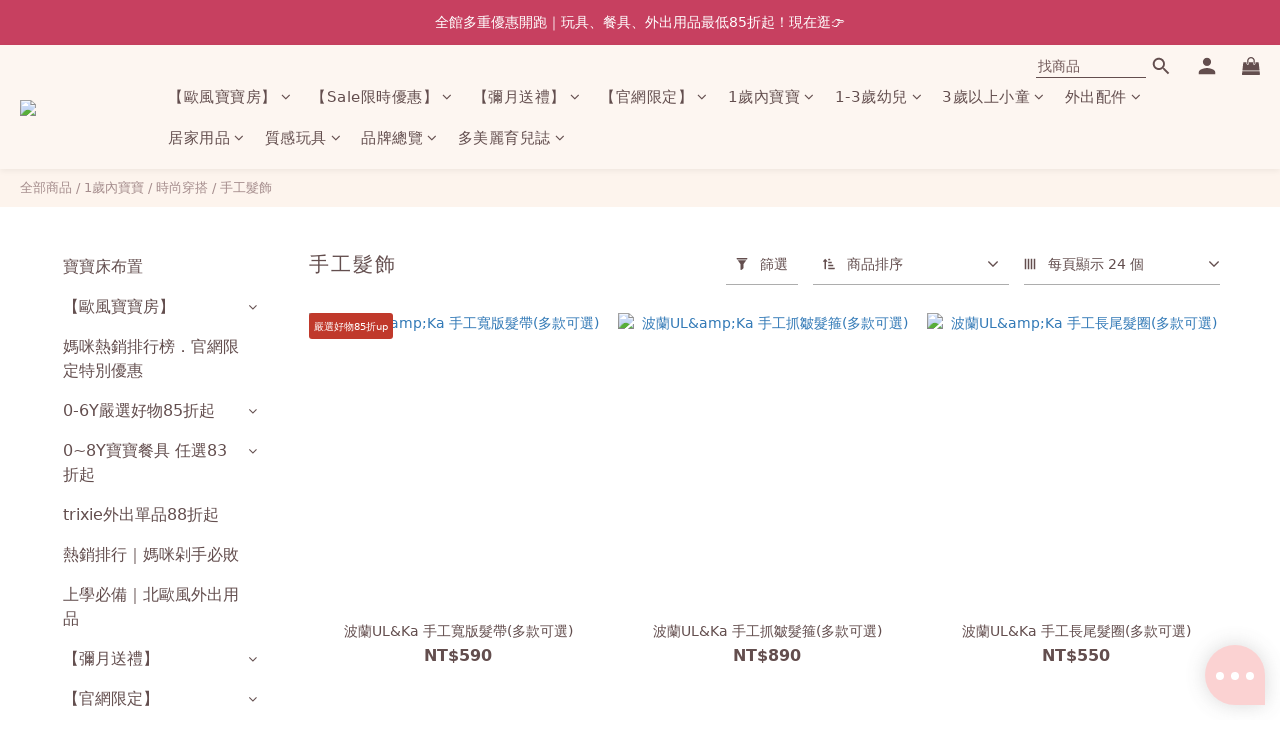

--- FILE ---
content_type: text/html; charset=utf-8
request_url: https://www.tomali.com.tw/categories/%E6%89%8B%E5%B7%A5%E9%AB%AE%E9%A3%BE
body_size: 112063
content:
<!DOCTYPE html>
<html lang="zh-hant"><head>  <!-- prefetch dns -->
<meta http-equiv="x-dns-prefetch-control" content="on">
<link rel="dns-prefetch" href="https://cdn.shoplineapp.com">
<link rel="preconnect" href="https://cdn.shoplineapp.com" crossorigin>
<link rel="dns-prefetch" href="https://shoplineimg.com">
<link rel="preconnect" href="https://shoplineimg.com">
<link rel="dns-prefetch" href="https://shoplineimg.com">
<link rel="preconnect" href="https://shoplineimg.com" title="image-service-origin">

  <link rel="preload" href="https://cdn.shoplineapp.com/s/javascripts/currencies.js" as="script">





<!-- Wrap what we need here -->


<!-- SEO -->
  
      <title>手工髮飾</title>


      <meta name="description" content="手工髮飾">



<!-- Meta -->
  
      <meta property="og:title" content="手工髮飾"/>

      <meta property="og:url" content="https://www.tomali.com.tw/categories/手工髮飾">
      <link rel="canonical" href="https://www.tomali.com.tw/categories/手工髮飾">
      <meta property="og:description" content="手工髮飾">

  <meta property="og:image" content="https://img.shoplineapp.com/media/image_clips/64afca070636b00014448901/original.png?1689242119"/>



<!-- locale meta -->


  <meta name="viewport" content="width=device-width, initial-scale=1.0, viewport-fit=cover">
<meta name="mobile-web-app-capable" content="yes">
<meta name="format-detection" content="telephone=no" />
<meta name="google" value="notranslate">

<!-- Shop icon -->
  <link rel="shortcut icon" type="image/png" href="https://img.shoplineapp.com/media/image_clips/63c784e4cf07470017e7fc64/original.png?1674020067">




<!--- Site Ownership Data -->
    <meta name="google-site-verification" content="nOEtjXRtz0ixdXDWw1GtU_2lwzQcFrklCw85GeTvMxQ">
    <meta name="facebook-domain-verification" content="2q2eiazpekkigmmvyr8g7q4ktrr66f">
<!--- Site Ownership Data End-->

<!-- Styles -->


        <link rel="stylesheet" media="all" href="https://cdn.shoplineapp.com/assets/lib/bootstrap-3.4.1-4ccbe929d8684c8cc83f72911d02f011655dbd6b146a879612fadcdfa86fa7c7.css" onload="" />

        <link rel="stylesheet" media="print" href="https://cdn.shoplineapp.com/assets/theme_vendor-6eb73ce39fd4a86f966b1ab21edecb479a1d22cae142252ad701407277a4d3be.css" onload="this.media='all'" />


        <link rel="stylesheet" media="print" href="https://cdn.shoplineapp.com/assets/shop-2c8ce8b30f079a0263f27ffd5dfdfce0151366469f06a9a110fb7808a01448e0.css" onload="this.media=&quot;all&quot;" />

            <link rel="stylesheet" media="all" href="https://cdn.shoplineapp.com/assets/v2_themes/ultra_chic/page-categories-cf4c250b9b421bf2574247299724251271e649cd3fc431aaf2e5bc45e30f3a5d.css" onload="" />


    






  <link rel="stylesheet" media="all" href="https://cdn.shoplineapp.com/packs/css/intl_tel_input-0d9daf73.chunk.css" />








<script type="text/javascript">
  window.mainConfig = JSON.parse('{\"sessionId\":\"\",\"merchantId\":\"63bb8d74480766002057d0a2\",\"appCoreHost\":\"shoplineapp.com\",\"assetHost\":\"https://cdn.shoplineapp.com/packs/\",\"apiBaseUrl\":\"http://shoplineapp.com\",\"eventTrackApi\":\"https://events.shoplytics.com/api\",\"frontCommonsApi\":\"https://front-commons.shoplineapp.com/api\",\"appendToUrl\":\"\",\"env\":\"production\",\"merchantData\":{\"_id\":\"63bb8d74480766002057d0a2\",\"addon_limit_enabled\":true,\"base_country_code\":\"TW\",\"base_currency\":{\"id\":\"twd\",\"iso_code\":\"TWD\",\"alternate_symbol\":\"NT$\",\"name\":\"New Taiwan Dollar\",\"symbol_first\":true,\"subunit_to_unit\":1},\"base_currency_code\":\"TWD\",\"beta_feature_keys\":[\"sms_extra_reminder\"],\"brand_home_url\":\"https://www.tomali.com.tw\",\"checkout_setting\":{\"enable_membership_autocheck\":true,\"enable_subscription_autocheck\":true,\"enforce_user_login_on_checkout\":true,\"enable_sc_fast_checkout\":false,\"multi_checkout\":{\"enabled\":false}},\"current_plan_key\":\"basket\",\"current_theme_key\":\"ultra_chic\",\"delivery_option_count\":4,\"enabled_stock_reminder\":false,\"handle\":\"tomali\",\"identifier\":\"\",\"instagram_access_token\":\"IGQWRPUFhTcDg4ZADdFS1FPdGtwQnlsbjVQQXNZAWkFWLUx4ZAEwxcy01TEN4MWc3d3lNLTd1VnJkd0ZAjcHZAKODdsTmlpWGRwYlZABd3RTR1VCbFhtSlNNNE9jWGtwbTZAQSWpwSmFONDhycTNHQQZDZD\",\"instagram_id\":\"7992084304136882\",\"invoice_activation\":\"active\",\"is_image_service_enabled\":true,\"mobile_logo_media_url\":\"https://img.shoplineapp.com/media/image_clips/64afca10712d1d00238846fc/original.png?1689242128\",\"name\":\"朶玫黎官網\",\"order_setting\":{\"invoice_activation\":\"active\",\"current_invoice_service_provider\":\"tradevan\",\"short_message_activation\":\"active\",\"default_out_of_stock_reminder\":true,\"auto_cancel_expired_orders\":true,\"auto_revert_credit\":true,\"enabled_order_auth_expiry\":true,\"enable_order_split_einvoice_reissue\":true,\"no_duplicate_uniform_invoice\":true,\"hourly_auto_invoice\":true,\"enabled_location_id\":false,\"enabled_sf_hidden_product_name\":false,\"slp_auto_refund\":false,\"customer_return_order\":{\"enabled\":false,\"available_return_days\":\"7\"},\"customer_cancel_order\":{\"enabled\":false,\"auto_revert_credit\":false},\"custom_fields\":[{\"type\":\"textarea\",\"label\":\"本店支援 line pay 付款，歡迎使用 line pay 進行結帳\\n\\n\\n★提交訂單前請再次確認購買商品款式、數量正確唷！\\n★如發票選擇【公司戶發票】，「發票抬頭」與「統一編號」請再次確認填寫正確唷！\\n★如發票選擇【雲端發票—手機條碼】，請再次確認填寫正確唷！\\n\\n再次感謝您的喜愛，祝您購物愉快~\",\"display_type\":\"text_field\",\"name_translations\":{\"zh-hant\":\"本店支援 LINE Pay 付款，歡迎使用 LINE Pay 進行結帳\\n\\n\\n★提交訂單前請再次確認購買商品款式、數量正確唷！\\n★如發票選擇【公司戶發票】，「發票抬頭」與「統一編號」請再次確認填寫正確唷！\\n★如發票選擇【雲端發票—手機條碼】，請再次確認填寫正確唷！\\n\\n再次感謝您的喜愛，祝您購物愉快~\"},\"hint_translations\":{\"en\":\"\",\"zh-hant\":\"\",\"zh-hk\":\"\",\"zh-cn\":\"\",\"zh-tw\":\"\",\"vi\":\"\",\"ms\":\"\",\"ja\":\"\",\"th\":\"\",\"id\":\"\",\"de\":\"\",\"fr\":\"\"}}],\"invoice\":{\"tax_id\":\"\",\"tax_type\":\"1\"},\"invoice_tradevan\":{\"tax_id\":\"54631617\",\"oversea_tax_type\":\"1\",\"tax_type\":\"1\",\"zero_tax_reason\":\"\",\"n_p_o_b_a_n\":{\"name\":\"財團法人桃園縣私立方舟啟智教養院\",\"code\":\"4870110\",\"short_name\":\"方舟教養院\",\"tax_id\":\"19606464\",\"county\":\"桃園市\"},\"source\":{\"business_group_code\":\"SL54631617\",\"business_type_code\":\"SLEC1\"}},\"facebook_messenging\":{\"status\":\"inactive\"},\"status_update_sms\":{\"status\":\"deactivated\"},\"private_info_handle\":{\"enabled\":true,\"custom_fields_enabled\":true}},\"payment_method_count\":8,\"product_setting\":{\"enabled_show_member_price\":true,\"enabled_product_review\":true,\"variation_display\":\"swatches\",\"price_range_enabled\":true,\"enabled_pos_product_customized_price\":true,\"enabled_pos_product_price_tier\":false,\"enable_inventory_change_reason\":true,\"preorder_add_to_cart_button_display\":\"depend_on_stock\",\"pos_product_channel_price_status\":\"off\",\"enabled_pos_pinned_product\":true,\"show_max_discount_rate\":{\"enabled\":true,\"display_type\":\"fold\"}},\"promotion_setting\":{\"one_coupon_limit_enabled\":true,\"show_promotion_reminder\":true,\"show_coupon\":true,\"multi_order_discount_strategy\":\"order_or_tier_promotion\",\"order_promotions_ignore_exclude_product\":true,\"order_gift_exclude_credit_and_point\":true,\"promotion_returned_toggle\":false,\"order_gift_threshold_mode\":\"after_all_discounts\",\"category_item_gift_threshold_mode\":\"after_all_discounts\",\"order_free_shipping_threshold_mode\":\"after_all_discounts\",\"category_item_free_shipping_threshold_mode\":\"after_all_discounts\"},\"rollout_keys\":[\"2FA_google_authenticator\",\"3_layer_category\",\"3_layer_navigation\",\"3_layer_variation\",\"711_CB_13countries\",\"711_CB_pickup_TH\",\"711_c2b_report_v2\",\"711_cross_delivery\",\"AdminCancelRecurringSubscription_V1\",\"MC_WA_Template_Management\",\"MC_manual_order\",\"MO_Apply_Coupon_Code\",\"StaffCanBeDeleted_V1\",\"SummaryStatement_V1\",\"UTM_export\",\"UTM_register\",\"abandoned_cart_notification\",\"add_system_fontstyle\",\"add_to_cart_revamp\",\"addon_products_limit_10\",\"addon_products_limit_unlimited\",\"addon_quantity\",\"address_format_batch2\",\"address_format_jp\",\"address_format_my\",\"address_format_us\",\"address_format_vn\",\"admin_app_extension\",\"admin_clientele_profile\",\"admin_custom_domain\",\"admin_image_service\",\"admin_logistic_bank_account\",\"admin_manual_order\",\"admin_realtime\",\"admin_vietnam_dong\",\"admin_whitelist_ip\",\"adminapp_order_form\",\"adminapp_wa_contacts_list\",\"ads_system_new_tab\",\"advanced_menu_app\",\"adyen_my_sc\",\"affiliate_by_product\",\"affiliate_dashboard\",\"affiliate_kol_report_appstore\",\"alipay_hk_sc\",\"amazon_product_review\",\"android_pos_agent_clockin_n_out\",\"android_pos_purchase_order_partial_in_storage\",\"android_pos_save_send_receipt\",\"android_pos_v2_force_upgrade_version_1-50-0_date_2025-08-30\",\"app_categories_filtering\",\"app_multiplan\",\"app_subscription_prorated_billing\",\"apply_multi_order_discount\",\"apps_store\",\"apps_store_blog\",\"apps_store_fb_comment\",\"apps_store_wishlist\",\"appstore_free_trial\",\"archive_order_data\",\"archive_order_ui\",\"assign_products_to_category\",\"auth_flow_revamp\",\"auto_credit\",\"auto_credit_notify\",\"auto_credit_percentage\",\"auto_credit_recurring\",\"auto_reply_comment\",\"auto_reply_fb\",\"auto_save_sf_plus_address\",\"availability_buy_online_pickup_instore\",\"availability_preview_buy_online_pickup_instore\",\"back_in_stock_appstore\",\"back_in_stock_notify\",\"basket_comparising_link_CNY\",\"basket_comparising_link_HKD\",\"basket_comparising_link_TWD\",\"basket_invoice_field\",\"basket_pricing_page_cny\",\"basket_pricing_page_hkd\",\"basket_pricing_page_myr\",\"basket_pricing_page_sgd\",\"basket_pricing_page_thb\",\"basket_pricing_page_twd\",\"basket_pricing_page_usd\",\"basket_pricing_page_vnd\",\"basket_subscription_coupon\",\"basket_subscription_email\",\"bianco_setting\",\"bidding_select_product\",\"bing_ads\",\"birthday_format_v2\",\"block_gtm_for_lighthouse\",\"blog\",\"blog_app\",\"blog_revamp_admin\",\"blog_revamp_admin_category\",\"blog_revamp_doublewrite\",\"blog_revamp_related_products\",\"blog_revamp_shop_category\",\"blog_revamp_singleread\",\"breadcrumb\",\"broadcast_addfilter\",\"broadcast_advanced_filters\",\"broadcast_analytics\",\"broadcast_center\",\"broadcast_clone\",\"broadcast_email_html\",\"broadcast_facebook_template\",\"broadcast_line_template\",\"broadcast_preset_time\",\"broadcast_to_unsubscribers_sms\",\"broadcast_unsubscribe_email\",\"bulk_action_customer\",\"bulk_action_product\",\"bulk_assign_point\",\"bulk_import_multi_lang\",\"bulk_payment_delivery_setting\",\"bulk_printing_labels_711C2C\",\"bulk_update_dynamic_fields\",\"bulk_update_job\",\"bulk_update_new_fields\",\"bulk_update_product_download_with_filter\",\"bulk_update_tag\",\"bulk_update_tag_enhancement\",\"bundle_add_type\",\"bundle_group\",\"bundle_page\",\"bundle_pricing\",\"bundle_promotion_apply_enhancement\",\"bundle_stackable\",\"buy_at_amazon\",\"buy_button\",\"buy_now_button\",\"buyandget_promotion\",\"callback_service\",\"cancel_order_by_customer\",\"cancel_order_by_customer_v2\",\"cart_addon\",\"cart_addon_condition\",\"cart_addon_limit\",\"cart_use_product_service\",\"cart_uuid\",\"category_banner_multiple\",\"category_limit_unlimited\",\"category_sorting\",\"channel_amazon\",\"channel_fb\",\"channel_integration\",\"channel_line\",\"charge_shipping_fee_by_product_qty\",\"chat_widget\",\"chat_widget_facebook\",\"chat_widget_ig\",\"chat_widget_line\",\"chat_widget_livechat\",\"chat_widget_whatsapp\",\"chatbot_card_carousel\",\"chatbot_card_template\",\"chatbot_image_widget\",\"chatbot_keywords_matching\",\"chatbot_welcome_template\",\"checkout_membercheckbox_toggle\",\"checkout_setting\",\"cn_pricing_page_2019\",\"combine_orders_app\",\"comment_list_export\",\"component_h1_tag\",\"connect_new_facebookpage\",\"consolidated_billing\",\"cookie_consent\",\"country_code\",\"coupon_center_back_to_cart\",\"coupon_notification\",\"coupon_v2\",\"create_staff_revamp\",\"credit_amount_condition_hidden\",\"credit_campaign\",\"credit_condition_5_tier_ec\",\"credit_installment_payment_fee_hidden\",\"credit_point_report\",\"credit_point_triggerpoint\",\"crm_email_custom\",\"crm_notify_preview\",\"crm_sms_custom\",\"crm_sms_notify\",\"cross_shop_tracker\",\"custom_css\",\"custom_home_delivery_tw\",\"custom_notify\",\"custom_order_export\",\"customer_advanced_filter\",\"customer_coupon\",\"customer_custom_field_limit_5\",\"customer_data_secure\",\"customer_edit\",\"customer_export_v2\",\"customer_group\",\"customer_group_analysis\",\"customer_group_broadcast\",\"customer_group_filter_p2\",\"customer_group_filter_p3\",\"customer_group_regenerate\",\"customer_group_sendcoupon\",\"customer_group_smartrfm_filter\",\"customer_import_50000_failure_report\",\"customer_import_v2\",\"customer_import_v3\",\"customer_list\",\"customer_new_report\",\"customer_referral\",\"customer_referral_notify\",\"customer_search_match\",\"customer_tag\",\"dashboard_v2\",\"dashboard_v2_revamp\",\"date_picker_v2\",\"deep_link_support_linepay\",\"deep_link_support_payme\",\"deep_search\",\"default_theme_ultrachic\",\"delivery_time\",\"delivery_time_with_quantity\",\"design_submenu\",\"dev_center_app_store\",\"disable_footer_brand\",\"disable_old_upgrade_reminder\",\"domain_applicable\",\"doris_bien_setting\",\"dusk_setting\",\"ec_order_unlimit\",\"ecpay_expirydate\",\"ecpay_payment_gateway\",\"einvoice_bulk_update\",\"einvoice_edit\",\"einvoice_list_by_day\",\"einvoice_newlogic\",\"einvoice_tradevan\",\"email_credit_expire_notify\",\"email_custom\",\"email_member_forget_password_notify\",\"email_member_register_notify\",\"email_order_notify\",\"email_verification\",\"enable_body_script\",\"enable_calculate_api_promotion_apply\",\"enable_calculate_api_promotion_filter\",\"enable_cart_api\",\"enable_cart_service\",\"enable_corejs_splitting\",\"enable_lazysizes_image_tag\",\"enable_new_css_bundle\",\"enable_order_status_callback_revamp_for_promotion\",\"enable_order_status_callback_revamp_for_storefront\",\"enable_promotion_usage_record\",\"enable_shopjs_splitting\",\"enhanced_catalog_feed\",\"exclude_product\",\"exclude_product_v2\",\"execute_shipment_permission\",\"export_inventory_report_v2\",\"express_cart\",\"express_checkout_pages\",\"extend_reminder\",\"facebook_ads\",\"facebook_dia\",\"facebook_line_promotion_notify\",\"facebook_login\",\"facebook_messenger_subscription\",\"facebook_notify\",\"facebook_pixel_manager\",\"fb_1on1_chat\",\"fb_broadcast\",\"fb_broadcast_sc\",\"fb_broadcast_sc_p2\",\"fb_comment_app\",\"fb_entrance_optimization\",\"fb_feed_unlimit\",\"fb_group\",\"fb_menu\",\"fb_messenger_onetime_notification\",\"fb_multi_category_feed\",\"fb_offline_conversions_api\",\"fb_pixel_matching\",\"fb_pixel_v2\",\"fb_post_management\",\"fb_product_set\",\"fb_quick_signup_link\",\"fb_shop_now_button\",\"fb_ssapi\",\"fb_sub_button\",\"fb_welcome_msg\",\"fbe_oe\",\"fbe_shop\",\"fbe_v2\",\"fbe_v2_edit\",\"feature_alttag_phase1\",\"feature_alttag_phase2\",\"flash_price_campaign\",\"fm_order_receipt\",\"fmt_c2c_newlabel\",\"fmt_revision\",\"footer_brand\",\"footer_builder\",\"footer_builder_new\",\"form_builder\",\"form_builder_access\",\"form_builder_user_management\",\"form_builder_v2_elements\",\"form_builder_v2_receiver\",\"form_builder_v2_report\",\"freeshipping_promotion_condition\",\"get_coupon\",\"get_promotions_by_cart\",\"gift_promotion_condition\",\"gift_shipping_promotion_discount_condition\",\"gifts_limit_10\",\"gifts_limit_unlimited\",\"gmv_revamp\",\"godaddy\",\"google_ads_api\",\"google_ads_manager\",\"google_analytics_4\",\"google_analytics_manager\",\"google_content_api\",\"google_dynamic_remarketing_tag\",\"google_enhanced_conversions\",\"google_preorder_feed\",\"google_product_category_3rdlayer\",\"google_recaptcha\",\"google_remarketing_manager\",\"google_signup_login\",\"google_tag_manager\",\"gp_tw_sc\",\"group_url_bind_post_live\",\"h2_tag_phase1\",\"hct_logistics_bills_report\",\"hidden_product\",\"hidden_product_p2\",\"hide_credit_point_record_balance\",\"hk_pricing_page_2019\",\"hkd_pricing_page_disabled_2020\",\"ig_browser_notify\",\"ig_live\",\"ig_login_entrance\",\"ig_new_api\",\"image_gallery\",\"image_gallery_p2\",\"image_host_by_region\",\"image_limit_100000\",\"image_limit_30000\",\"image_widget_mobile\",\"inbox_manual_order\",\"inbox_send_cartlink\",\"increase_variation_limit\",\"instagram_create_post\",\"instagram_post_sales\",\"instant_order_form\",\"integrated_label_711\",\"integrated_sfexpress\",\"integration_one\",\"inventory_change_reason\",\"inventory_search_v2\",\"job_api_products_export\",\"job_api_user_export\",\"job_product_import\",\"jquery_v3\",\"kingsman_v2_setting\",\"layout_engine_service_kingsman_blogs\",\"layout_engine_service_kingsman_member_center\",\"layout_engine_service_kingsman_promotions\",\"line_1on1_chat\",\"line_abandon_notification\",\"line_ads_tag\",\"line_broadcast\",\"line_ec\",\"line_in_chat_shopping\",\"line_live\",\"line_login\",\"line_login_mobile\",\"line_point_cpa_tag\",\"line_shopping_new_fields\",\"line_signup\",\"live_after_keyword\",\"live_ai_tag_comments\",\"live_announce_bids\",\"live_announce_buyer\",\"live_bidding\",\"live_broadcast_v2\",\"live_bulk_checkoutlink\",\"live_bulk_edit\",\"live_checkout_notification\",\"live_checkout_notification_all\",\"live_checkout_notification_message\",\"live_comment_discount\",\"live_comment_robot\",\"live_create_product_v2\",\"live_crosspost\",\"live_dashboard_product\",\"live_event_discount\",\"live_exclusive_price\",\"live_fb_group\",\"live_fhd_video\",\"live_general_settings\",\"live_group_event\",\"live_host_panel\",\"live_ig_messenger_broadcast\",\"live_ig_product_recommend\",\"live_im_switch\",\"live_keyword_switch\",\"live_line_broadcast\",\"live_line_management\",\"live_line_multidisplay\",\"live_luckydraw_enhancement\",\"live_messenger_broadcast\",\"live_order_block\",\"live_print_advanced\",\"live_product_recommend\",\"live_shopline_announcement\",\"live_shopline_beauty_filter\",\"live_shopline_keyword\",\"live_shopline_product_card\",\"live_shopline_view\",\"live_shopline_view_marquee\",\"live_show_storefront_facebook\",\"live_show_storefront_shopline\",\"live_stream_settings\",\"locale_revamp\",\"lock_cart_sc_product\",\"logistic_bill_v2_711_b2c\",\"logistic_bill_v2_711_c2c\",\"logo_favicon\",\"luckydraw_products\",\"luckydraw_qualification\",\"manual_activation\",\"manual_order\",\"manual_order_7-11\",\"manual_order_ec_to_sc\",\"manually_bind_post\",\"marketing_affiliate\",\"marketing_affiliate_p2\",\"mc-history-instant\",\"mc_711crossborder\",\"mc_ad_tag\",\"mc_assign_message\",\"mc_auto_bind_member\",\"mc_autoreply_cotent\",\"mc_autoreply_question\",\"mc_autoreply_trigger\",\"mc_broadcast\",\"mc_broadcast_v2\",\"mc_bulk_read\",\"mc_chatbot_template\",\"mc_delete_message\",\"mc_edit_cart\",\"mc_history_instant\",\"mc_history_post\",\"mc_im\",\"mc_inbox_autoreply\",\"mc_input_status\",\"mc_instant_notifications\",\"mc_invoicetitle_optional\",\"mc_keyword_autotagging\",\"mc_line_broadcast\",\"mc_line_broadcast_all_friends\",\"mc_line_cart\",\"mc_logistics_hct\",\"mc_logistics_tcat\",\"mc_manage_blacklist\",\"mc_mark_todo\",\"mc_new_menu\",\"mc_phone_tag\",\"mc_reminder_unpaid\",\"mc_reply_pic\",\"mc_setting_message\",\"mc_setting_orderform\",\"mc_shop_message_refactor\",\"mc_smart_advice\",\"mc_sort_waitingtime\",\"mc_sort_waitingtime_new\",\"mc_tw_invoice\",\"media_gcp_upload\",\"member_center_profile_revamp\",\"member_import_notify\",\"member_info_reward\",\"member_info_reward_subscription\",\"member_password_setup_notify\",\"member_points\",\"member_points_notify\",\"member_price\",\"membership_tier_double_write\",\"membership_tier_notify\",\"membership_tiers\",\"memebr_center_point_credit_revamp\",\"menu_limit_100\",\"menu_limit_unlimited\",\"merchant_automatic_payment_setting\",\"merchant_bills_credits\",\"message_center_v3\",\"message_revamp\",\"mo_remove_discount\",\"mobile_and_email_signup\",\"mobile_signup_p2\",\"modularize_address_format\",\"molpay_credit_card\",\"multi_lang\",\"multicurrency\",\"my_pricing_page_2019\",\"myapp_reauth_alert\",\"myr_pricing_page_disabled_2020\",\"new_app_subscription\",\"new_layout_for_mobile_and_pc\",\"new_onboarding_flow\",\"new_return_management\",\"new_settings_apply_all_promotion\",\"new_signup_flow\",\"new_sinopac_3d\",\"notification_custom_sending_time\",\"npb_theme_philia\",\"npb_widget_font_size_color\",\"ob_revamp\",\"ob_sgstripe\",\"ob_twecpay\",\"oceanpay\",\"old_fbe_removal\",\"onboarding_basketplan\",\"onboarding_handle\",\"one_new_filter\",\"one_page_store\",\"one_page_store_1000\",\"one_page_store_checkout\",\"one_page_store_clone\",\"one_page_store_product_set\",\"online_credit_redemption_toggle\",\"online_store_design\",\"online_store_design_setup_guide_basketplan\",\"open_api_management\",\"order_add_to_cart\",\"order_archive_calculation_revamp_crm_amount\",\"order_archive_calculation_revamp_crm_member\",\"order_archive_product_testing\",\"order_archive_testing\",\"order_archive_testing_crm\",\"order_archive_testing_order_details\",\"order_archive_testing_return_order\",\"order_confirmation_slip_upload\",\"order_custom_field_limit_5\",\"order_custom_notify\",\"order_decoupling_product_revamp\",\"order_discount_stackable\",\"order_export_366day\",\"order_export_v2\",\"order_filter_shipped_date\",\"order_message_broadcast\",\"order_new_source\",\"order_promotion_split\",\"order_search_custom_field\",\"order_search_sku\",\"order_select_across_pages\",\"order_sms_notify\",\"order_split\",\"order_status_non_automation\",\"order_status_tag_color\",\"order_tag\",\"orderemail_new_logic\",\"other_custom_notify\",\"out_of_stock_order\",\"page_builder_revamp\",\"page_builder_revamp_theme_setting\",\"page_builder_revamp_theme_setting_initialized\",\"page_builder_section_cache_enabled\",\"page_builder_widget_accordion\",\"page_builder_widget_blog\",\"page_builder_widget_category\",\"page_builder_widget_collage\",\"page_builder_widget_countdown\",\"page_builder_widget_custom_liquid\",\"page_builder_widget_instagram\",\"page_builder_widget_product_text\",\"page_builder_widget_subscription\",\"page_builder_widget_video\",\"page_limit_unlimited\",\"page_use_product_service\",\"page_view_cache\",\"pakpobox\",\"partial_free_shipping\",\"payme\",\"payment_condition\",\"payment_fee_config\",\"payment_image\",\"payment_slip_notify\",\"paypal_upgrade\",\"pdp_image_lightbox\",\"pdp_image_lightbox_icon\",\"pending_subscription\",\"philia_setting\",\"pickup_remember_store\",\"plp_label_wording\",\"plp_product_seourl\",\"plp_variation_selector\",\"plp_wishlist\",\"point_campaign\",\"point_redeem_to_cash\",\"pos_only_product_settings\",\"pos_retail_store_price\",\"pos_setup_guide_basketplan\",\"post_cancel_connect\",\"post_commerce_stack_comment\",\"post_fanpage_luckydraw\",\"post_fb_group\",\"post_general_setting\",\"post_lock_pd\",\"post_sales_dashboard\",\"postsale_auto_reply\",\"postsale_create_post\",\"postsale_ig_auto_reply\",\"postsales_connect_multiple_posts\",\"preorder_limit\",\"preset_publish\",\"price_discount_label_plp\",\"product_available_time\",\"product_cost_permission\",\"product_feed_info\",\"product_feed_manager_availability\",\"product_feed_revamp\",\"product_index_v2\",\"product_info\",\"product_limit_1000\",\"product_limit_unlimited\",\"product_log_v2\",\"product_page_limit_10\",\"product_quantity_update\",\"product_recommendation_abtesting\",\"product_revamp_doublewrite\",\"product_revamp_singleread\",\"product_review_import\",\"product_review_import_installable\",\"product_review_plp\",\"product_review_reward\",\"product_review_reward_conditions\",\"product_search\",\"product_set_revamp\",\"product_set_v2_enhancement\",\"product_summary\",\"promotion_blacklist\",\"promotion_filter_by_date\",\"promotion_first_purchase\",\"promotion_first_purchase_channel\",\"promotion_hour\",\"promotion_limit_10\",\"promotion_limit_100\",\"promotion_limit_unlimited\",\"promotion_minitem\",\"promotion_page\",\"promotion_page_reminder\",\"promotion_page_seo_button\",\"promotion_record_archive_test\",\"promotion_reminder\",\"promotion_revamp_phase1-1\",\"purchase_limit_campaign\",\"quick_answer\",\"recaptcha_reset_pw\",\"redirect_301_settings\",\"rejected_bill_reminder\",\"remove_fblike_sc\",\"rep_download_log_ip_identity\",\"repay_cookie\",\"replace_janus_interface\",\"replace_lms_old_oa_interface\",\"reports\",\"revert_credit\",\"revert_credit_p2\",\"revert_credit_status\",\"sales_dashboard\",\"sangria_setting\",\"sc_advanced_keyword\",\"sc_ai_chat_analysis\",\"sc_ai_suggested_reply\",\"sc_alipay_standard\",\"sc_atm\",\"sc_auto_bind_member\",\"sc_autodetect_address\",\"sc_autodetect_paymentslip\",\"sc_autoreply_icebreaker\",\"sc_broadcast_permissions\",\"sc_clearcart\",\"sc_clearcart_all\",\"sc_comment_label\",\"sc_comment_list\",\"sc_conversations_statistics_sunset\",\"sc_download_adminapp\",\"sc_facebook_broadcast\",\"sc_facebook_live\",\"sc_fb_ig_subscription\",\"sc_gpt_chatsummary\",\"sc_gpt_content_generator\",\"sc_gpt_knowledge_base\",\"sc_group_pm_commentid\",\"sc_group_webhook\",\"sc_intercom\",\"sc_keywords\",\"sc_line_live_pl\",\"sc_list_search\",\"sc_live_line\",\"sc_lock_inventory\",\"sc_manual_order\",\"sc_mc_settings\",\"sc_mo_711emap\",\"sc_order_unlimit\",\"sc_outstock_msg\",\"sc_overall_statistics\",\"sc_overall_statistics_api_v3\",\"sc_overall_statistics_v2\",\"sc_pickup\",\"sc_post_feature\",\"sc_product_set\",\"sc_product_variation\",\"sc_sidebar\",\"sc_similar_question_replies\",\"sc_slp_subscription_promotion\",\"sc_standard\",\"sc_store_pickup\",\"sc_wa_contacts_list\",\"sc_wa_message_report\",\"sc_wa_permissions\",\"scheduled_home_page\",\"search_function_image_gallery\",\"security_center\",\"select_all_customer\",\"select_all_inventory\",\"send_coupon_notification\",\"session_expiration_period\",\"setup_guide_basketplan\",\"sfexpress_centre\",\"sfexpress_eflocker\",\"sfexpress_service\",\"sfexpress_store\",\"sg_onboarding_currency\",\"share_cart_link\",\"shop_builder_plp\",\"shop_category_filter\",\"shop_category_filter_bulk_action\",\"shop_product_search_rate_limit\",\"shop_related_recaptcha\",\"shop_template_advanced_setting\",\"shopback_cashback\",\"shopline_captcha\",\"shopline_email_captcha\",\"shopline_product_reviews\",\"shoplytics_api_ordersales_v4\",\"shoplytics_api_psa_wide_table\",\"shoplytics_benchmark\",\"shoplytics_broadcast_api_v3\",\"shoplytics_channel_store_permission\",\"shoplytics_credit_analysis\",\"shoplytics_customer_refactor_api_v3\",\"shoplytics_date_picker_v2\",\"shoplytics_event_realtime_refactor_api_v3\",\"shoplytics_events_api_v3\",\"shoplytics_export_flex\",\"shoplytics_homepage_v2\",\"shoplytics_invoices_api_v3\",\"shoplytics_lite\",\"shoplytics_membership_tier_growth\",\"shoplytics_orders_api_v3\",\"shoplytics_ordersales_v3\",\"shoplytics_payments_api_v3\",\"shoplytics_pro\",\"shoplytics_product_revamp_api_v3\",\"shoplytics_promotions_api_v3\",\"shoplytics_psa_multi_stores_export\",\"shoplytics_psa_sub_categories\",\"shoplytics_rfim_enhancement_v3\",\"shoplytics_session_metrics\",\"shoplytics_staff_api_v3\",\"shoplytics_to_hd\",\"shopping_session_enabled\",\"signin_register_revamp\",\"skya_setting\",\"sl_admin_inventory_count\",\"sl_admin_inventory_transfer\",\"sl_admin_purchase_order\",\"sl_admin_supplier\",\"sl_logistics_bulk_action\",\"sl_logistics_fmt_freeze\",\"sl_logistics_modularize\",\"sl_payment_alipay\",\"sl_payment_cc\",\"sl_payment_standard_v2\",\"sl_payment_type_check\",\"sl_payments_apple_pay\",\"sl_payments_cc_promo\",\"sl_payments_my_cc\",\"sl_payments_my_fpx\",\"sl_payments_sg_cc\",\"sl_payments_tw_cc\",\"sl_pos\",\"sl_pos_SHOPLINE_Payments_tw\",\"sl_pos_admin\",\"sl_pos_admin_cancel_order\",\"sl_pos_admin_delete_order\",\"sl_pos_admin_inventory_transfer\",\"sl_pos_admin_order_archive_testing\",\"sl_pos_admin_purchase_order\",\"sl_pos_admin_register_shift\",\"sl_pos_admin_staff\",\"sl_pos_agent_by_channel\",\"sl_pos_agent_clockin_n_out\",\"sl_pos_agent_performance\",\"sl_pos_android_A4_printer\",\"sl_pos_android_check_cart_items_with_local_db\",\"sl_pos_android_order_reduction\",\"sl_pos_android_receipt_enhancement\",\"sl_pos_app_order_archive_testing\",\"sl_pos_app_transaction_filter_enhance\",\"sl_pos_apps_store\",\"sl_pos_bugfender_log_reduction\",\"sl_pos_bulk_import_update_enhancement\",\"sl_pos_check_duplicate_create_order\",\"sl_pos_claim_coupon\",\"sl_pos_convert_order_to_cart_by_snapshot\",\"sl_pos_credit_redeem\",\"sl_pos_customerID_duplicate_check\",\"sl_pos_customer_info_enhancement\",\"sl_pos_customer_product_preference\",\"sl_pos_customized_price\",\"sl_pos_disable_touchid_unlock\",\"sl_pos_discount\",\"sl_pos_einvoice_alert\",\"sl_pos_einvoice_refactor\",\"sl_pos_feature_permission\",\"sl_pos_force_upgrade_1-109-0\",\"sl_pos_force_upgrade_1-110-1\",\"sl_pos_free_gifts_promotion\",\"sl_pos_from_Swift_to_OC\",\"sl_pos_iOS_A4_printer\",\"sl_pos_iOS_app_transaction_filter_enhance\",\"sl_pos_iOS_cashier_revamp_cart\",\"sl_pos_iOS_cashier_revamp_product_list\",\"sl_pos_iPadOS_version_upgrade_remind_16_0_0\",\"sl_pos_initiate_couchbase\",\"sl_pos_inventory_count\",\"sl_pos_inventory_count_difference_reason\",\"sl_pos_inventory_count_for_selected_products\",\"sl_pos_inventory_feature_module\",\"sl_pos_inventory_transfer_insert_enhancement\",\"sl_pos_inventory_transfer_request\",\"sl_pos_invoice_carrier_scan\",\"sl_pos_invoice_product_name_filter\",\"sl_pos_invoice_swiftUI_revamp\",\"sl_pos_invoice_toast_show\",\"sl_pos_ios_receipt_info_enhancement\",\"sl_pos_ios_small_label_enhancement\",\"sl_pos_ios_version_upgrade_remind\",\"sl_pos_itc\",\"sl_pos_logo_terms_and_condition\",\"sl_pos_member_points\",\"sl_pos_member_price\",\"sl_pos_multiple_payments\",\"sl_pos_new_report_customer_analysis\",\"sl_pos_new_report_daily_payment_methods\",\"sl_pos_new_report_overview\",\"sl_pos_new_report_product_preorder\",\"sl_pos_new_report_transaction_detail\",\"sl_pos_no_minimum_age\",\"sl_pos_one_einvoice_setting\",\"sl_pos_order_reduction\",\"sl_pos_order_refactor_admin\",\"sl_pos_order_upload_using_pos_service\",\"sl_pos_partial_return\",\"sl_pos_password_setting_refactor\",\"sl_pos_payment\",\"sl_pos_payment_method_picture\",\"sl_pos_payment_method_prioritized_and_hidden\",\"sl_pos_payoff_preorder\",\"sl_pos_pin_products\",\"sl_pos_price_by_channel\",\"sl_pos_product_add_to_cart_refactor\",\"sl_pos_product_set\",\"sl_pos_product_variation_ui\",\"sl_pos_promotion\",\"sl_pos_promotion_by_channel\",\"sl_pos_purchase_order_onlinestore\",\"sl_pos_purchase_order_partial_in_storage\",\"sl_pos_receipt_enhancement\",\"sl_pos_receipt_information\",\"sl_pos_receipt_preorder_return_enhancement\",\"sl_pos_receipt_setting_by_channel\",\"sl_pos_receipt_swiftUI_revamp\",\"sl_pos_register_shift\",\"sl_pos_report_shoplytics_psi\",\"sl_pos_revert_credit\",\"sl_pos_save_send_receipt\",\"sl_pos_shopline_payment_invoice_new_flow\",\"sl_pos_show_coupon\",\"sl_pos_stock_refactor\",\"sl_pos_supplier_refactor\",\"sl_pos_terminal_bills\",\"sl_pos_terminal_settlement\",\"sl_pos_terminal_tw\",\"sl_pos_toast_revamp\",\"sl_pos_transaction_conflict\",\"sl_pos_transaction_view_admin\",\"sl_pos_transfer_onlinestore\",\"sl_pos_user_permission\",\"sl_pos_variation_setting_refactor\",\"sl_purchase_order_search_create_enhancement\",\"slp_bank_promotion\",\"slp_product_subscription\",\"slp_remember_credit_card\",\"slp_swap\",\"smart_omo_appstore\",\"smart_product_recommendation\",\"smart_product_recommendation_plus\",\"smart_product_recommendation_regular\",\"smart_recommended_related_products\",\"sms_broadcast\",\"sms_custom\",\"sms_with_shop_name\",\"social_channel_revamp\",\"social_channel_user\",\"social_name_in_order\",\"split_order_applied_creditpoint\",\"sso_lang_th\",\"sso_lang_vi\",\"staff_elasticsearch\",\"staff_limit_5\",\"staff_limit_unlimited\",\"staff_service_migration\",\"static_resource_host_by_region\",\"stop_slp_approvedemail\",\"store_pick_up\",\"storefront_app_extension\",\"storefront_return\",\"stripe_3d_secure\",\"stripe_3ds_cny\",\"stripe_3ds_hkd\",\"stripe_3ds_myr\",\"stripe_3ds_sgd\",\"stripe_3ds_thb\",\"stripe_3ds_usd\",\"stripe_3ds_vnd\",\"stripe_google_pay\",\"stripe_payment_intents\",\"stripe_radar\",\"stripe_subscription_my_account\",\"structured_data\",\"studio_livestream\",\"sub_sgstripe\",\"subscription_config_edit\",\"subscription_config_edit_delivery_payment\",\"subscription_currency\",\"tappay_3D_secure\",\"tappay_sdk_v2_3_2\",\"tappay_sdk_v3\",\"tax_inclusive_setting\",\"taxes_settings\",\"tcat_711pickup_sl_logisitics\",\"tcat_logistics_bills_report\",\"tcat_newlabel\",\"th_pricing_page_2020\",\"thb_pricing_page_disabled_2020\",\"theme_bianco\",\"theme_doris_bien\",\"theme_kingsman_v2\",\"theme_level_3\",\"theme_sangria\",\"theme_ultrachic\",\"tier_birthday_credit\",\"tier_member_points\",\"tier_member_price\",\"tier_reward_app_availability\",\"tier_reward_app_installation\",\"tier_reward_app_p2\",\"tier_reward_credit\",\"tnc-checkbox\",\"toggle_mobile_category\",\"tw_app_shopback_cashback\",\"tw_fm_sms\",\"tw_pricing_page_2019\",\"tw_stripe_subscription\",\"twd_pricing_page_disabled_2020\",\"uc_integration\",\"uc_v2_endpoints\",\"ultra_setting\",\"unified_admin\",\"use_ngram_for_order_search\",\"user_center_social_channel\",\"user_credits\",\"validate_password_complexity\",\"variant_image_selector\",\"variant_saleprice_cost_weight\",\"variation_label_swatches\",\"varm_setting\",\"vn_pricing_page_2020\",\"vnd_pricing_page_disabled_2020\",\"wa_broadcast_customer_group\",\"wa_system_template\",\"wa_template_custom_content\",\"whatsapp_accept_marketing\",\"whatsapp_catalog\",\"whatsapp_extension\",\"whatsapp_order_form\",\"whatsapp_orderstatus_toggle\",\"wishlist_app\",\"yahoo_dot\",\"youtube_live_shopping\",\"zotabox\",\"zotabox_installable\"],\"shop_default_home_url\":\"https://tomali.shoplineapp.com\",\"shop_status\":\"open\",\"show_sold_out\":true,\"sl_payment_merchant_id\":\"2143071640412622848\",\"supported_languages\":[\"en\",\"zh-hant\"],\"tags\":[\"maternal\"],\"time_zone\":\"Asia/Taipei\",\"updated_at\":\"2026-01-07T02:44:54.453Z\",\"user_setting\":{\"_id\":\"63bb8d74257428001a992ace\",\"created_at\":\"2023-01-09T03:43:48.806Z\",\"data\":{\"general_fields\":[{\"type\":\"gender\",\"options\":{\"order\":{\"include\":\"false\",\"required\":\"false\"},\"signup\":{\"include\":\"true\",\"required\":\"false\"},\"profile\":{\"include\":\"true\",\"required\":\"true\"}}},{\"type\":\"birthday\",\"options\":{\"order\":{\"include\":\"false\",\"required\":\"false\"},\"signup\":{\"include\":\"true\",\"required\":\"false\"},\"profile\":{\"include\":\"true\",\"required\":\"true\"}}}],\"minimum_age_limit\":\"13\",\"custom_fields\":[{\"type\":\"text\",\"name_translations\":{\"zh-hant\":\"寶寶生日(yyyy/mm/dd)\"},\"hint_translations\":{\"zh-hant\":\"*請確實按格式填寫唷！預產期也可以先填🎁\"},\"options\":{\"order\":{\"include\":\"true\",\"required\":\"false\"},\"signup\":{\"include\":\"true\",\"required\":\"true\"},\"profile\":{\"include\":\"true\",\"required\":\"true\"}},\"member_info_reward\":\"false\",\"field_id\":\"64928c7b04f390000e081f8e\"}],\"signup_method\":\"email_and_mobile\",\"sms_verification\":{\"status\":\"true\",\"supported_countries\":[\"TW\"]},\"facebook_login\":\"\",\"google_login\":{\"status\":\"inactive\",\"client_id\":\"\",\"client_secret\":\"\"},\"enable_facebook_comment\":\"\",\"facebook_comment\":\"\",\"line_login\":{\"status\":\"active\"},\"recaptcha_signup\":{\"status\":\"true\",\"site_key\":\"6LfSyhwqAAAAAOT_giiUKrWKb_pXOUg1Xp4D1FsF\"},\"email_verification\":{\"status\":\"false\"},\"login_with_verification\":{\"status\":\"false\"},\"upgrade_reminder\":{\"status\":\"active\"},\"enable_member_point\":true,\"enable_user_credit\":true,\"birthday_format\":\"YYYY/MM/DD\",\"send_birthday_credit_period\":\"daily\",\"member_info_reward\":{\"enabled\":false,\"reward_on\":[],\"subscription_reward_on\":[],\"coupons\":{\"enabled\":false,\"promotion_ids\":[]}},\"enable_age_policy\":false,\"force_complete_info\":true,\"user_credit_expired\":{\"sms\":{\"status\":\"inactive\"},\"email\":{\"status\":\"active\"},\"line_mes_api\":{\"status\":\"inactive\"}}},\"item_type\":\"\",\"key\":\"users\",\"name\":null,\"owner_id\":\"63bb8d74480766002057d0a2\",\"owner_type\":\"Merchant\",\"publish_status\":\"published\",\"status\":\"active\",\"updated_at\":\"2025-09-08T04:50:22.695Z\",\"value\":null}},\"localeData\":{\"loadedLanguage\":{\"name\":\"繁體中文\",\"code\":\"zh-hant\"},\"supportedLocales\":[{\"name\":\"English\",\"code\":\"en\"},{\"name\":\"繁體中文\",\"code\":\"zh-hant\"}]},\"currentUser\":null,\"themeSettings\":{\"enabled_quick_cart\":true,\"opens_in_new_tab\":false,\"plp_wishlist\":true,\"buy_now_button\":{\"enabled\":true},\"show_promotions_on_product\":true,\"hide_language_selector\":true,\"is_multicurrency_enabled\":false,\"messages_enabled\":false,\"hide_languages\":\"\",\"mobile_categories_removed\":true,\"categories_collapsed\":true,\"mobile_categories_collapsed\":true,\"image_fill\":true,\"variation_image_selector_enabled\":false,\"variation_image_selector_variation\":1,\"plp_variation_selector\":{\"enabled\":false,\"show_variation\":1},\"category_page\":\"24\",\"hide_share_buttons\":true,\"goto_top\":true,\"enable_gdpr_cookies_banner\":false,\"page_background\":\"FFFFFF\",\"page_text\":\"634e4e\",\"page_text_link\":\"3493fb\",\"announcement_background\":\"C74060\",\"announcement_text\":\"FFFFFF\",\"header_background\":\"fdf6f1\",\"header_text\":\"634e4e\",\"header_icon\":\"634e4e\",\"primary_background\":\"C74060\",\"primary_text\":\"FFFFFF\",\"buy_now_background\":\"FB7813\",\"buy_now_text\":\"FFFFFF\",\"footer_background\":\"FFFFFF\",\"footer_text\":\"333333\",\"footer_icon\":\"333333\",\"copyright_background\":\"F7F7F7\",\"copyright_text\":\"999999\",\"font_title\":\"system-sans\",\"font_size_title\":\"1\",\"font_paragraph\":\"system-sans\",\"font_size_paragraph\":\"1\",\"updated_with_new_page_builder\":true,\"enabled_sort_by_sold\":true},\"isMultiCurrencyEnabled\":false,\"features\":{\"plans\":{\"free\":{\"member_price\":false,\"cart_addon\":false,\"google_analytics_ecommerce\":false,\"membership\":false,\"shopline_logo\":true,\"user_credit\":{\"manaul\":false,\"auto\":false},\"variant_image_selector\":false},\"standard\":{\"member_price\":false,\"cart_addon\":false,\"google_analytics_ecommerce\":false,\"membership\":false,\"shopline_logo\":true,\"user_credit\":{\"manaul\":false,\"auto\":false},\"variant_image_selector\":false},\"starter\":{\"member_price\":false,\"cart_addon\":false,\"google_analytics_ecommerce\":false,\"membership\":false,\"shopline_logo\":true,\"user_credit\":{\"manaul\":false,\"auto\":false},\"variant_image_selector\":false},\"pro\":{\"member_price\":false,\"cart_addon\":false,\"google_analytics_ecommerce\":false,\"membership\":false,\"shopline_logo\":false,\"user_credit\":{\"manaul\":false,\"auto\":false},\"variant_image_selector\":false},\"business\":{\"member_price\":false,\"cart_addon\":false,\"google_analytics_ecommerce\":true,\"membership\":true,\"shopline_logo\":false,\"user_credit\":{\"manaul\":false,\"auto\":false},\"facebook_comments_plugin\":true,\"variant_image_selector\":false},\"basic\":{\"member_price\":false,\"cart_addon\":false,\"google_analytics_ecommerce\":false,\"membership\":false,\"shopline_logo\":false,\"user_credit\":{\"manaul\":false,\"auto\":false},\"variant_image_selector\":false},\"basic2018\":{\"member_price\":false,\"cart_addon\":false,\"google_analytics_ecommerce\":false,\"membership\":false,\"shopline_logo\":true,\"user_credit\":{\"manaul\":false,\"auto\":false},\"variant_image_selector\":false},\"sc\":{\"member_price\":false,\"cart_addon\":false,\"google_analytics_ecommerce\":true,\"membership\":false,\"shopline_logo\":true,\"user_credit\":{\"manaul\":false,\"auto\":false},\"facebook_comments_plugin\":true,\"facebook_chat_plugin\":true,\"variant_image_selector\":false},\"advanced\":{\"member_price\":false,\"cart_addon\":false,\"google_analytics_ecommerce\":true,\"membership\":false,\"shopline_logo\":false,\"user_credit\":{\"manaul\":false,\"auto\":false},\"facebook_comments_plugin\":true,\"facebook_chat_plugin\":true,\"variant_image_selector\":false},\"premium\":{\"member_price\":true,\"cart_addon\":true,\"google_analytics_ecommerce\":true,\"membership\":true,\"shopline_logo\":false,\"user_credit\":{\"manaul\":true,\"auto\":true},\"google_dynamic_remarketing\":true,\"facebook_comments_plugin\":true,\"facebook_chat_plugin\":true,\"wish_list\":true,\"facebook_messenger_subscription\":true,\"product_feed\":true,\"express_checkout\":true,\"variant_image_selector\":true},\"enterprise\":{\"member_price\":true,\"cart_addon\":true,\"google_analytics_ecommerce\":true,\"membership\":true,\"shopline_logo\":false,\"user_credit\":{\"manaul\":true,\"auto\":true},\"google_dynamic_remarketing\":true,\"facebook_comments_plugin\":true,\"facebook_chat_plugin\":true,\"wish_list\":true,\"facebook_messenger_subscription\":true,\"product_feed\":true,\"express_checkout\":true,\"variant_image_selector\":true},\"crossborder\":{\"member_price\":true,\"cart_addon\":true,\"google_analytics_ecommerce\":true,\"membership\":true,\"shopline_logo\":false,\"user_credit\":{\"manaul\":true,\"auto\":true},\"google_dynamic_remarketing\":true,\"facebook_comments_plugin\":true,\"facebook_chat_plugin\":true,\"wish_list\":true,\"facebook_messenger_subscription\":true,\"product_feed\":true,\"express_checkout\":true,\"variant_image_selector\":true},\"o2o\":{\"member_price\":true,\"cart_addon\":true,\"google_analytics_ecommerce\":true,\"membership\":true,\"shopline_logo\":false,\"user_credit\":{\"manaul\":true,\"auto\":true},\"google_dynamic_remarketing\":true,\"facebook_comments_plugin\":true,\"facebook_chat_plugin\":true,\"wish_list\":true,\"facebook_messenger_subscription\":true,\"product_feed\":true,\"express_checkout\":true,\"subscription_product\":true,\"variant_image_selector\":true}}},\"requestCountry\":\"US\",\"trackerEventData\":{\"Category ID\":\"63c0c7e45d1867001a682d96\"},\"isRecaptchaEnabled\":true,\"isRecaptchaEnterprise\":false,\"recaptchaEnterpriseSiteKey\":\"6LeMcv0hAAAAADjAJkgZLpvEiuc6migO0KyLEadr\",\"recaptchaEnterpriseCheckboxSiteKey\":\"6LfQVEEoAAAAAAzllcvUxDYhfywH7-aY52nsJ2cK\",\"recaptchaSiteKey\":\"6LfSyhwqAAAAAOT_giiUKrWKb_pXOUg1Xp4D1FsF\",\"currencyData\":{\"supportedCurrencies\":[{\"name\":\"$ HKD\",\"symbol\":\"$\",\"iso_code\":\"hkd\"},{\"name\":\"P MOP\",\"symbol\":\"P\",\"iso_code\":\"mop\"},{\"name\":\"¥ CNY\",\"symbol\":\"¥\",\"iso_code\":\"cny\"},{\"name\":\"$ TWD\",\"symbol\":\"$\",\"iso_code\":\"twd\"},{\"name\":\"$ USD\",\"symbol\":\"$\",\"iso_code\":\"usd\"},{\"name\":\"$ SGD\",\"symbol\":\"$\",\"iso_code\":\"sgd\"},{\"name\":\"€ EUR\",\"symbol\":\"€\",\"iso_code\":\"eur\"},{\"name\":\"$ AUD\",\"symbol\":\"$\",\"iso_code\":\"aud\"},{\"name\":\"£ GBP\",\"symbol\":\"£\",\"iso_code\":\"gbp\"},{\"name\":\"₱ PHP\",\"symbol\":\"₱\",\"iso_code\":\"php\"},{\"name\":\"RM MYR\",\"symbol\":\"RM\",\"iso_code\":\"myr\"},{\"name\":\"฿ THB\",\"symbol\":\"฿\",\"iso_code\":\"thb\"},{\"name\":\"د.إ AED\",\"symbol\":\"د.إ\",\"iso_code\":\"aed\"},{\"name\":\"¥ JPY\",\"symbol\":\"¥\",\"iso_code\":\"jpy\"},{\"name\":\"$ BND\",\"symbol\":\"$\",\"iso_code\":\"bnd\"},{\"name\":\"₩ KRW\",\"symbol\":\"₩\",\"iso_code\":\"krw\"},{\"name\":\"Rp IDR\",\"symbol\":\"Rp\",\"iso_code\":\"idr\"},{\"name\":\"₫ VND\",\"symbol\":\"₫\",\"iso_code\":\"vnd\"},{\"name\":\"$ CAD\",\"symbol\":\"$\",\"iso_code\":\"cad\"}],\"requestCountryCurrencyCode\":\"TWD\"},\"previousUrl\":\"\",\"checkoutLandingPath\":\"/cart\",\"webpSupported\":true,\"pageType\":\"products-index\",\"paypalCnClientId\":\"AYVtr8kMzEyRCw725vQM_-hheFyo1FuWeaup4KPSvU1gg44L-NG5e2PNcwGnMo2MLCzGRg4eVHJhuqBP\",\"efoxPayVersion\":\"1.0.60\",\"universalPaymentSDKUrl\":\"https://cdn.myshopline.com\",\"shoplinePaymentCashierSDKUrl\":\"https://cdn.myshopline.com/pay/paymentElement/1.7.1/index.js\",\"shoplinePaymentV2Env\":\"prod\",\"shoplinePaymentGatewayEnv\":\"prod\",\"currentPath\":\"/categories/%E6%89%8B%E5%B7%A5%E9%AB%AE%E9%A3%BE\",\"isExceedCartLimitation\":null,\"familyMartEnv\":\"prod\",\"familyMartConfig\":{\"cvsname\":\"familymart.shoplineapp.com\"},\"familyMartFrozenConfig\":{\"cvsname\":\"familymartfreeze.shoplineapp.com\",\"cvslink\":\"https://familymartfreeze.shoplineapp.com/familymart_freeze_callback\",\"emap\":\"https://ecmfme.map.com.tw/ReceiveOrderInfo.aspx\"},\"pageIdentifier\":\"category\",\"staticResourceHost\":\"https://static.shoplineapp.com/\",\"facebookAppId\":\"467428936681900\",\"facebookSdkVersion\":\"v2.7\",\"criteoAccountId\":null,\"criteoEmail\":null,\"shoplineCaptchaEnv\":\"prod\",\"shoplineCaptchaPublicKey\":\"MIGfMA0GCSqGSIb3DQEBAQUAA4GNADCBiQKBgQCUXpOVJR72RcVR8To9lTILfKJnfTp+f69D2azJDN5U9FqcZhdYfrBegVRKxuhkwdn1uu6Er9PWV4Tp8tRuHYnlU+U72NRpb0S3fmToXL3KMKw/4qu2B3EWtxeh/6GPh3leTvMteZpGRntMVmJCJdS8PY1CG0w6QzZZ5raGKXQc2QIDAQAB\",\"defaultBlockedSmsCountries\":\"PS,MG,KE,AO,KG,UG,AZ,ZW,TJ,NG,GT,DZ,BD,BY,AF,LK,MA,EH,MM,EG,LV,OM,LT,UA,RU,KZ,KH,LY,ML,MW,IR,EE\"}');
</script>

  <script
    src="https://browser.sentry-cdn.com/6.8.0/bundle.tracing.min.js"
    integrity="sha384-PEpz3oi70IBfja8491RPjqj38s8lBU9qHRh+tBurFb6XNetbdvlRXlshYnKzMB0U"
    crossorigin="anonymous"
    defer
  ></script>
  <script
    src="https://browser.sentry-cdn.com/6.8.0/captureconsole.min.js"
    integrity="sha384-FJ5n80A08NroQF9DJzikUUhiCaQT2rTIYeJyHytczDDbIiejfcCzBR5lQK4AnmVt"
    crossorigin="anonymous"
    defer
  ></script>

<script>
  function sriOnError (event) {
    if (window.Sentry) window.Sentry.captureException(event);

    var script = document.createElement('script');
    var srcDomain = new URL(this.src).origin;
    script.src = this.src.replace(srcDomain, '');
    if (this.defer) script.setAttribute("defer", "defer");
    document.getElementsByTagName('head')[0].insertBefore(script, null);
  }
</script>

<script>window.lazySizesConfig={},Object.assign(window.lazySizesConfig,{lazyClass:"sl-lazy",loadingClass:"sl-lazyloading",loadedClass:"sl-lazyloaded",preloadClass:"sl-lazypreload",errorClass:"sl-lazyerror",iframeLoadMode:"1",loadHidden:!1});</script>
<script>!function(e,t){var a=t(e,e.document,Date);e.lazySizes=a,"object"==typeof module&&module.exports&&(module.exports=a)}("undefined"!=typeof window?window:{},function(e,t,a){"use strict";var n,i;if(function(){var t,a={lazyClass:"lazyload",loadedClass:"lazyloaded",loadingClass:"lazyloading",preloadClass:"lazypreload",errorClass:"lazyerror",autosizesClass:"lazyautosizes",fastLoadedClass:"ls-is-cached",iframeLoadMode:0,srcAttr:"data-src",srcsetAttr:"data-srcset",sizesAttr:"data-sizes",minSize:40,customMedia:{},init:!0,expFactor:1.5,hFac:.8,loadMode:2,loadHidden:!0,ricTimeout:0,throttleDelay:125};for(t in i=e.lazySizesConfig||e.lazysizesConfig||{},a)t in i||(i[t]=a[t])}(),!t||!t.getElementsByClassName)return{init:function(){},cfg:i,noSupport:!0};var s,o,r,l,c,d,u,f,m,y,h,z,g,v,p,C,b,A,E,_,w,M,N,x,L,W,S,B,T,F,R,D,k,H,O,P,$,q,I,U,j,G,J,K,Q,V=t.documentElement,X=e.HTMLPictureElement,Y="addEventListener",Z="getAttribute",ee=e[Y].bind(e),te=e.setTimeout,ae=e.requestAnimationFrame||te,ne=e.requestIdleCallback,ie=/^picture$/i,se=["load","error","lazyincluded","_lazyloaded"],oe={},re=Array.prototype.forEach,le=function(e,t){return oe[t]||(oe[t]=new RegExp("(\\s|^)"+t+"(\\s|$)")),oe[t].test(e[Z]("class")||"")&&oe[t]},ce=function(e,t){le(e,t)||e.setAttribute("class",(e[Z]("class")||"").trim()+" "+t)},de=function(e,t){var a;(a=le(e,t))&&e.setAttribute("class",(e[Z]("class")||"").replace(a," "))},ue=function(e,t,a){var n=a?Y:"removeEventListener";a&&ue(e,t),se.forEach(function(a){e[n](a,t)})},fe=function(e,a,i,s,o){var r=t.createEvent("Event");return i||(i={}),i.instance=n,r.initEvent(a,!s,!o),r.detail=i,e.dispatchEvent(r),r},me=function(t,a){var n;!X&&(n=e.picturefill||i.pf)?(a&&a.src&&!t[Z]("srcset")&&t.setAttribute("srcset",a.src),n({reevaluate:!0,elements:[t]})):a&&a.src&&(t.src=a.src)},ye=function(e,t){return(getComputedStyle(e,null)||{})[t]},he=function(e,t,a){for(a=a||e.offsetWidth;a<i.minSize&&t&&!e._lazysizesWidth;)a=t.offsetWidth,t=t.parentNode;return a},ze=(l=[],c=r=[],d=function(){var e=c;for(c=r.length?l:r,s=!0,o=!1;e.length;)e.shift()();s=!1},u=function(e,a){s&&!a?e.apply(this,arguments):(c.push(e),o||(o=!0,(t.hidden?te:ae)(d)))},u._lsFlush=d,u),ge=function(e,t){return t?function(){ze(e)}:function(){var t=this,a=arguments;ze(function(){e.apply(t,a)})}},ve=function(e){var t,n=0,s=i.throttleDelay,o=i.ricTimeout,r=function(){t=!1,n=a.now(),e()},l=ne&&o>49?function(){ne(r,{timeout:o}),o!==i.ricTimeout&&(o=i.ricTimeout)}:ge(function(){te(r)},!0);return function(e){var i;(e=!0===e)&&(o=33),t||(t=!0,(i=s-(a.now()-n))<0&&(i=0),e||i<9?l():te(l,i))}},pe=function(e){var t,n,i=99,s=function(){t=null,e()},o=function(){var e=a.now()-n;e<i?te(o,i-e):(ne||s)(s)};return function(){n=a.now(),t||(t=te(o,i))}},Ce=(_=/^img$/i,w=/^iframe$/i,M="onscroll"in e&&!/(gle|ing)bot/.test(navigator.userAgent),N=0,x=0,L=0,W=-1,S=function(e){L--,(!e||L<0||!e.target)&&(L=0)},B=function(e){return null==E&&(E="hidden"==ye(t.body,"visibility")),E||!("hidden"==ye(e.parentNode,"visibility")&&"hidden"==ye(e,"visibility"))},T=function(e,a){var n,i=e,s=B(e);for(p-=a,A+=a,C-=a,b+=a;s&&(i=i.offsetParent)&&i!=t.body&&i!=V;)(s=(ye(i,"opacity")||1)>0)&&"visible"!=ye(i,"overflow")&&(n=i.getBoundingClientRect(),s=b>n.left&&C<n.right&&A>n.top-1&&p<n.bottom+1);return s},R=ve(F=function(){var e,a,s,o,r,l,c,d,u,y,z,_,w=n.elements;if(n.extraElements&&n.extraElements.length>0&&(w=Array.from(w).concat(n.extraElements)),(h=i.loadMode)&&L<8&&(e=w.length)){for(a=0,W++;a<e;a++)if(w[a]&&!w[a]._lazyRace)if(!M||n.prematureUnveil&&n.prematureUnveil(w[a]))q(w[a]);else if((d=w[a][Z]("data-expand"))&&(l=1*d)||(l=x),y||(y=!i.expand||i.expand<1?V.clientHeight>500&&V.clientWidth>500?500:370:i.expand,n._defEx=y,z=y*i.expFactor,_=i.hFac,E=null,x<z&&L<1&&W>2&&h>2&&!t.hidden?(x=z,W=0):x=h>1&&W>1&&L<6?y:N),u!==l&&(g=innerWidth+l*_,v=innerHeight+l,c=-1*l,u=l),s=w[a].getBoundingClientRect(),(A=s.bottom)>=c&&(p=s.top)<=v&&(b=s.right)>=c*_&&(C=s.left)<=g&&(A||b||C||p)&&(i.loadHidden||B(w[a]))&&(m&&L<3&&!d&&(h<3||W<4)||T(w[a],l))){if(q(w[a]),r=!0,L>9)break}else!r&&m&&!o&&L<4&&W<4&&h>2&&(f[0]||i.preloadAfterLoad)&&(f[0]||!d&&(A||b||C||p||"auto"!=w[a][Z](i.sizesAttr)))&&(o=f[0]||w[a]);o&&!r&&q(o)}}),k=ge(D=function(e){var t=e.target;t._lazyCache?delete t._lazyCache:(S(e),ce(t,i.loadedClass),de(t,i.loadingClass),ue(t,H),fe(t,"lazyloaded"))}),H=function(e){k({target:e.target})},O=function(e,t){var a=e.getAttribute("data-load-mode")||i.iframeLoadMode;0==a?e.contentWindow.location.replace(t):1==a&&(e.src=t)},P=function(e){var t,a=e[Z](i.srcsetAttr);(t=i.customMedia[e[Z]("data-media")||e[Z]("media")])&&e.setAttribute("media",t),a&&e.setAttribute("srcset",a)},$=ge(function(e,t,a,n,s){var o,r,l,c,d,u;(d=fe(e,"lazybeforeunveil",t)).defaultPrevented||(n&&(a?ce(e,i.autosizesClass):e.setAttribute("sizes",n)),r=e[Z](i.srcsetAttr),o=e[Z](i.srcAttr),s&&(c=(l=e.parentNode)&&ie.test(l.nodeName||"")),u=t.firesLoad||"src"in e&&(r||o||c),d={target:e},ce(e,i.loadingClass),u&&(clearTimeout(y),y=te(S,2500),ue(e,H,!0)),c&&re.call(l.getElementsByTagName("source"),P),r?e.setAttribute("srcset",r):o&&!c&&(w.test(e.nodeName)?O(e,o):e.src=o),s&&(r||c)&&me(e,{src:o})),e._lazyRace&&delete e._lazyRace,de(e,i.lazyClass),ze(function(){var t=e.complete&&e.naturalWidth>1;u&&!t||(t&&ce(e,i.fastLoadedClass),D(d),e._lazyCache=!0,te(function(){"_lazyCache"in e&&delete e._lazyCache},9)),"lazy"==e.loading&&L--},!0)}),q=function(e){if(!e._lazyRace){var t,a=_.test(e.nodeName),n=a&&(e[Z](i.sizesAttr)||e[Z]("sizes")),s="auto"==n;(!s&&m||!a||!e[Z]("src")&&!e.srcset||e.complete||le(e,i.errorClass)||!le(e,i.lazyClass))&&(t=fe(e,"lazyunveilread").detail,s&&be.updateElem(e,!0,e.offsetWidth),e._lazyRace=!0,L++,$(e,t,s,n,a))}},I=pe(function(){i.loadMode=3,R()}),j=function(){m||(a.now()-z<999?te(j,999):(m=!0,i.loadMode=3,R(),ee("scroll",U,!0)))},{_:function(){z=a.now(),n.elements=t.getElementsByClassName(i.lazyClass),f=t.getElementsByClassName(i.lazyClass+" "+i.preloadClass),ee("scroll",R,!0),ee("resize",R,!0),ee("pageshow",function(e){if(e.persisted){var a=t.querySelectorAll("."+i.loadingClass);a.length&&a.forEach&&ae(function(){a.forEach(function(e){e.complete&&q(e)})})}}),e.MutationObserver?new MutationObserver(R).observe(V,{childList:!0,subtree:!0,attributes:!0}):(V[Y]("DOMNodeInserted",R,!0),V[Y]("DOMAttrModified",R,!0),setInterval(R,999)),ee("hashchange",R,!0),["focus","mouseover","click","load","transitionend","animationend"].forEach(function(e){t[Y](e,R,!0)}),/d$|^c/.test(t.readyState)?j():(ee("load",j),t[Y]("DOMContentLoaded",R),te(j,2e4)),n.elements.length?(F(),ze._lsFlush()):R()},checkElems:R,unveil:q,_aLSL:U=function(){3==i.loadMode&&(i.loadMode=2),I()}}),be=(J=ge(function(e,t,a,n){var i,s,o;if(e._lazysizesWidth=n,n+="px",e.setAttribute("sizes",n),ie.test(t.nodeName||""))for(s=0,o=(i=t.getElementsByTagName("source")).length;s<o;s++)i[s].setAttribute("sizes",n);a.detail.dataAttr||me(e,a.detail)}),K=function(e,t,a){var n,i=e.parentNode;i&&(a=he(e,i,a),(n=fe(e,"lazybeforesizes",{width:a,dataAttr:!!t})).defaultPrevented||(a=n.detail.width)&&a!==e._lazysizesWidth&&J(e,i,n,a))},{_:function(){G=t.getElementsByClassName(i.autosizesClass),ee("resize",Q)},checkElems:Q=pe(function(){var e,t=G.length;if(t)for(e=0;e<t;e++)K(G[e])}),updateElem:K}),Ae=function(){!Ae.i&&t.getElementsByClassName&&(Ae.i=!0,be._(),Ce._())};return te(function(){i.init&&Ae()}),n={cfg:i,autoSizer:be,loader:Ce,init:Ae,uP:me,aC:ce,rC:de,hC:le,fire:fe,gW:he,rAF:ze}});</script>
  <script>!function(e){window.slShadowDomCreate=window.slShadowDomCreate?window.slShadowDomCreate:e}(function(){"use strict";var e="data-shadow-status",t="SL-SHADOW-CONTENT",o={init:"init",complete:"complete"},a=function(e,t,o){if(e){var a=function(e){if(e&&e.target&&e.srcElement)for(var t=e.target||e.srcElement,a=e.currentTarget;t!==a;){if(t.matches("a")){var n=t;e.delegateTarget=n,o.apply(n,[e])}t=t.parentNode}};e.addEventListener(t,a)}},n=function(e){window.location.href.includes("is_preview=2")&&a(e,"click",function(e){e.preventDefault()})},r=function(a){if(a instanceof HTMLElement){var r=!!a.shadowRoot,i=a.previousElementSibling,s=i&&i.tagName;if(!a.getAttribute(e))if(s==t)if(r)console.warn("SL shadow dom warning: The root is aready shadow root");else a.setAttribute(e,o.init),a.attachShadow({mode:"open"}).appendChild(i),n(i),a.slUpdateLazyExtraElements&&a.slUpdateLazyExtraElements(),a.setAttribute(e,o.complete);else console.warn("SL shadow dom warning: The shadow content does not match shadow tag name")}else console.warn("SL shadow dom warning: The root is not HTMLElement")};try{document.querySelectorAll("sl-shadow-root").forEach(function(e){r(e)})}catch(e){console.warn("createShadowDom warning:",e)}});</script>
  <script>!function(){if(window.lazySizes){var e="."+(window.lazySizesConfig?window.lazySizesConfig.lazyClass:"sl-lazy");void 0===window.lazySizes.extraElements&&(window.lazySizes.extraElements=[]),HTMLElement.prototype.slUpdateLazyExtraElements=function(){var n=[];this.shadowRoot&&(n=Array.from(this.shadowRoot.querySelectorAll(e))),n=n.concat(Array.from(this.querySelectorAll(e)));var t=window.lazySizes.extraElements;return 0===n.length||(t&&t.length>0?window.lazySizes.extraElements=t.concat(n):window.lazySizes.extraElements=n,window.lazySizes.loader.checkElems(),this.shadowRoot.addEventListener("lazyloaded",function(e){var n=window.lazySizes.extraElements;if(n&&n.length>0){var t=n.filter(function(n){return n!==e.target});t.length>0?window.lazySizes.extraElements=t:delete window.lazySizes.extraElements}})),n}}else console.warn("Lazysizes warning: window.lazySizes is undefined")}();</script>

  <script src="https://cdn.shoplineapp.com/s/javascripts/currencies.js" defer></script>



<script>
  function generateGlobalSDKObserver(variableName, options = {}) {
    const { isLoaded = (sdk) => !!sdk } = options;
    return {
      [variableName]: {
        funcs: [],
        notify: function() {
          while (this.funcs.length > 0) {
            const func = this.funcs.shift();
            func(window[variableName]);
          }
        },
        subscribe: function(func) {
          if (isLoaded(window[variableName])) {
            func(window[variableName]);
          } else {
            this.funcs.push(func);
          }
          const unsubscribe = function () {
            const index = this.funcs.indexOf(func);
            if (index > -1) {
              this.funcs.splice(index, 1);
            }
          };
          return unsubscribe.bind(this);
        },
      },
    };
  }

  window.globalSDKObserver = Object.assign(
    {},
    generateGlobalSDKObserver('grecaptcha', { isLoaded: function(sdk) { return sdk && sdk.render }}),
    generateGlobalSDKObserver('FB'),
  );
</script>

<style>
  :root {

          --category-page: 24;
            --page-background: #FFFFFF;
            --page-background-h: 0;
            --page-background-s: 0%;
            --page-background-l: 100%;
            --page-text: #634e4e;
            --page-text-h: 0;
            --page-text-s: 12%;
            --page-text-l: 35%;
            --page-text-link: #3493fb;
            --page-text-link-h: 211;
            --page-text-link-s: 96%;
            --page-text-link-l: 59%;
            --announcement-background: #C74060;
            --announcement-background-h: 346;
            --announcement-background-s: 55%;
            --announcement-background-l: 52%;
            --announcement-text: #FFFFFF;
            --announcement-text-h: 0;
            --announcement-text-s: 0%;
            --announcement-text-l: 100%;
            --header-background: #fdf6f1;
            --header-background-h: 25;
            --header-background-s: 75%;
            --header-background-l: 97%;
            --header-text: #634e4e;
            --header-text-h: 0;
            --header-text-s: 12%;
            --header-text-l: 35%;
            --header-icon: #634e4e;
            --header-icon-h: 0;
            --header-icon-s: 12%;
            --header-icon-l: 35%;
            --primary-background: #C74060;
            --primary-background-h: 346;
            --primary-background-s: 55%;
            --primary-background-l: 52%;
            --primary-text: #FFFFFF;
            --primary-text-h: 0;
            --primary-text-s: 0%;
            --primary-text-l: 100%;
            --buy-now-background: #FB7813;
            --buy-now-background-h: 26;
            --buy-now-background-s: 97%;
            --buy-now-background-l: 53%;
            --buy-now-text: #FFFFFF;
            --buy-now-text-h: 0;
            --buy-now-text-s: 0%;
            --buy-now-text-l: 100%;
            --footer-background: #FFFFFF;
            --footer-background-h: 0;
            --footer-background-s: 0%;
            --footer-background-l: 100%;
            --footer-text: #333333;
            --footer-text-h: 0;
            --footer-text-s: 0%;
            --footer-text-l: 20%;
            --footer-icon: #333333;
            --footer-icon-h: 0;
            --footer-icon-s: 0%;
            --footer-icon-l: 20%;
            --copyright-background: #F7F7F7;
            --copyright-background-h: 0;
            --copyright-background-s: 0%;
            --copyright-background-l: 97%;
            --copyright-text: #999999;
            --copyright-text-h: 0;
            --copyright-text-s: 0%;
            --copyright-text-l: 60%;
            --font-title: var(--system-sans);

          --font-size-title: 1;
            --font-paragraph: var(--system-sans);

          --font-size-paragraph: 1;

    --cookie-consent-popup-z-index: 1000;
  }
</style>

<script type="text/javascript">
(function(e,t,s,c,n,o,p){e.shoplytics||((p=e.shoplytics=function(){
p.exec?p.exec.apply(p,arguments):p.q.push(arguments)
}).v='2.0',p.q=[],(n=t.createElement(s)).async=!0,
n.src=c,(o=t.getElementsByTagName(s)[0]).parentNode.insertBefore(n,o))
})(window,document,'script','https://cdn.shoplytics.com/js/shoplytics-tracker/latest/shoplytics-tracker.js');
shoplytics('init', 'shop', {
  register: {"merchant_id":"63bb8d74480766002057d0a2","language":"zh-hant"}
});

// for facebook login redirect
if (location.hash === '#_=_') {
  history.replaceState(null, document.title, location.toString().replace(/#_=_$/, ''));
}

function SidrOptions(options) {
  if (options === undefined) { options = {}; }
  this.side = options.side || 'left';
  this.speed = options.speed || 200;
  this.name = options.name;
  this.onOpen = options.onOpen || angular.noop;
  this.onClose = options.onClose || angular.noop;
}
window.SidrOptions = SidrOptions;

window.resizeImages = function(element) {
  var images = (element || document).getElementsByClassName("sl-lazy-image")
  var styleRegex = /background\-image:\ *url\(['"]?(https\:\/\/shoplineimg.com\/[^'"\)]*)+['"]?\)/

  for (var i = 0; i < images.length; i++) {
    var image = images[i]
    try {
      var src = image.getAttribute('src') || image.getAttribute('style').match(styleRegex)[1]
    } catch(e) {
      continue;
    }
    var setBySrc, head, tail, width, height;
    try {
      if (!src) { throw 'Unknown source' }

      setBySrc = !!image.getAttribute('src') // Check if it's setting the image url by "src" or "style"
      var urlParts = src.split("?"); // Fix issue that the size pattern can be in external image url
      var result = urlParts[0].match(/(.*)\/(\d+)?x?(\d+)?(.*)/) // Extract width and height from url (e.g. 1000x1000), putting the rest into head and tail for repackaging back
      head = result[1]
      tail = result[4]
      width = parseInt(result[2], 10);
      height = parseInt(result[3], 10);

      if (!!((width || height) && head != '') !== true) { throw 'Invalid image source'; }
    } catch(e) {
      if (typeof e !== 'string') { console.error(e) }
      continue;
    }

    var segment = parseInt(image.getAttribute('data-resizing-segment') || 200, 10)
    var scale = window.devicePixelRatio > 1 ? 2 : 1

    // Resize by size of given element or image itself
    var refElement = image;
    if (image.getAttribute('data-ref-element')) {
      var selector = image.getAttribute('data-ref-element');
      if (selector.indexOf('.') === 0) {
        refElement = document.getElementsByClassName(image.getAttribute('data-ref-element').slice(1))[0]
      } else {
        refElement = document.getElementById(image.getAttribute('data-ref-element'))
      }
    }
    var offsetWidth = refElement.offsetWidth;
    var offsetHeight = refElement.offsetHeight;
    var refWidth = image.getAttribute('data-max-width') ? Math.min(parseInt(image.getAttribute('data-max-width')), offsetWidth) : offsetWidth;
    var refHeight = image.getAttribute('data-max-height') ? Math.min(parseInt(image.getAttribute('data-max-height')), offsetHeight) : offsetHeight;

    // Get desired size based on view, segment and screen scale
    var resizedWidth = isNaN(width) === false ? Math.ceil(refWidth * scale / segment) * segment : undefined
    var resizedHeight = isNaN(height) === false ? Math.ceil(refHeight * scale / segment) * segment : undefined

    if (resizedWidth || resizedHeight) {
      var newSrc = head + '/' + ((resizedWidth || '') + 'x' + (resizedHeight || '')) + (tail || '') + '?';
      for (var j = 1; j < urlParts.length; j++) { newSrc += urlParts[j]; }
      if (newSrc !== src) {
        if (setBySrc) {
          image.setAttribute('src', newSrc);
        } else {
          image.setAttribute('style', image.getAttribute('style').replace(styleRegex, 'background-image:url('+newSrc+')'));
        }
        image.dataset.size = (resizedWidth || '') + 'x' + (resizedHeight || '');
      }
    }
  }
}

let createDeferredPromise = function() {
  let deferredRes, deferredRej;
  let deferredPromise = new Promise(function(res, rej) {
    deferredRes = res;
    deferredRej = rej;
  });
  deferredPromise.resolve = deferredRes;
  deferredPromise.reject = deferredRej;
  return deferredPromise;
}

// For app extension sdk
window.APP_EXTENSION_SDK_ANGULAR_JS_LOADED = createDeferredPromise();
  window.runTaskInIdle = function runTaskInIdle(task) {
    try {
      if (!task) return;
      task();
    } catch (err) {
      console.error(err);
    }
  }

window.runTaskQueue = function runTaskQueue(queue) {
  if (!queue || queue.length === 0) return;

  const task = queue.shift();
  window.runTaskInIdle(task);

  window.runTaskQueue(queue);
}


window.addEventListener('DOMContentLoaded', function() {

app.value('mainConfig', window.mainConfig);


app.value('flash', {
      breadcrumb_category_id:'63c0c7e45d1867001a682d96',
});

app.value('flash_data', {});
app.constant('imageServiceEndpoint', 'https\:\/\/shoplineimg.com/')
app.constant('staticImageHost', 'static.shoplineapp.com/web')
app.constant('staticResourceHost', 'https://static.shoplineapp.com/')
app.constant('FEATURES_LIMIT', JSON.parse('{\"disable_image_service\":false,\"product_variation_limit\":400,\"paypal_spb_checkout\":false,\"mini_fast_checkout\":false,\"fast_checkout_qty\":false,\"buynow_checkout\":false,\"blog_category\":false,\"blog_post_page_limit\":false,\"shop_category_filter\":true,\"stripe_card_hk\":false,\"bulk_update_tag\":true,\"dynamic_shipping_rate_refactor\":false,\"promotion_reminder\":true,\"promotion_page_reminder\":true,\"modularize_address_format\":true,\"point_redeem_to_cash\":true,\"fb_login_integration\":false,\"product_summary\":true,\"plp_wishlist\":true,\"ec_order_unlimit\":true,\"sc_order_unlimit\":true,\"inventory_search_v2\":true,\"sc_lock_inventory\":true,\"crm_notify_preview\":true,\"plp_variation_selector\":true,\"category_banner_multiple\":true,\"order_confirmation_slip_upload\":true,\"tier_upgrade_v2\":false,\"plp_label_wording\":true,\"order_search_custom_field\":true,\"ig_browser_notify\":true,\"ig_browser_disabled\":false,\"send_product_tag_to_shop\":false,\"ads_system_new_tab\":true,\"payment_image\":true,\"sl_logistics_bulk_action\":true,\"disable_orderconfirmation_mail\":false,\"payment_slip_notify\":true,\"product_set_child_products_limit\":20,\"product_set_limit\":-1,\"sl_payments_hk_promo\":false,\"domain_redirect_ec2\":false,\"affiliate_kol_report\":false,\"applepay_newebpay\":false,\"atm_newebpay\":false,\"cvs_newebpay\":false,\"ec_fast_checkout\":false,\"checkout_setting\":true,\"omise_payment\":false,\"member_password_setup_notify\":true,\"membership_tier_notify\":true,\"auto_credit_notify\":true,\"customer_referral_notify\":true,\"member_points_notify\":true,\"member_import_notify\":true,\"crm_sms_custom\":true,\"crm_email_custom\":true,\"customer_group\":true,\"tier_auto_downgrade\":false,\"scheduled_home_page\":true,\"sc_wa_contacts_list\":true,\"broadcast_to_unsubscribers_sms\":true,\"sc_post_feature\":true,\"google_product_category_3rdlayer\":true,\"purchase_limit_campaign\":true,\"order_item_name_edit\":false,\"block_analytics_request\":false,\"subscription_order_notify\":false,\"fb_domain_verification\":false,\"disable_html5mode\":false,\"einvoice_edit\":true,\"order_search_sku\":true,\"cancel_order_by_customer_v2\":true,\"storefront_pdp_enhancement\":false,\"storefront_plp_enhancement\":false,\"storefront_adv_enhancement\":false,\"product_cost_permission\":true,\"promotion_first_purchase\":true,\"block_gtm_for_lighthouse\":true,\"use_critical_css_liquid\":false,\"flash_price_campaign\":true,\"inventory_change_reason\":true,\"ig_login_entrance\":true,\"contact_us_mobile\":false,\"sl_payment_hk_alipay\":false,\"3_layer_variation\":true,\"einvoice_tradevan\":true,\"order_add_to_cart\":true,\"order_new_source\":true,\"einvoice_bulk_update\":true,\"molpay_alipay_tng\":false,\"fastcheckout_add_on\":false,\"plp_product_seourl\":true,\"country_code\":true,\"sc_keywords\":true,\"bulk_printing_labels_711C2C\":true,\"search_function_image_gallery\":true,\"social_channel_user\":true,\"sc_overall_statistics\":true,\"product_main_images_limit\":12,\"order_custom_notify\":true,\"new_settings_apply_all_promotion\":true,\"new_order_label_711b2c\":false,\"payment_condition\":true,\"store_pick_up\":true,\"other_custom_notify\":true,\"crm_sms_notify\":true,\"sms_custom\":true,\"product_set_revamp\":true,\"charge_shipping_fee_by_product_qty\":true,\"whatsapp_extension\":true,\"new_live_selling\":false,\"tier_member_points\":true,\"fb_broadcast_sc_p2\":true,\"fb_entrance_optimization\":true,\"shopback_cashback\":true,\"bundle_add_type\":true,\"google_ads_api\":true,\"google_analytics_4\":true,\"customer_group_smartrfm_filter\":true,\"shopper_app_entrance\":false,\"enable_cart_service\":true,\"store_crm_pwa\":false,\"store_referral_export_import\":false,\"store_referral_setting\":false,\"delivery_time_with_quantity\":true,\"tier_reward_app_installation\":true,\"tier_reward_app_availability\":true,\"stop_slp_approvedemail\":true,\"google_content_api\":true,\"buy_online_pickup_instore\":false,\"subscription_order_expire_notify\":false,\"payment_octopus\":false,\"payment_hide_hk\":false,\"line_ads_tag\":true,\"get_coupon\":true,\"coupon_notification\":true,\"payme_single_key_migration\":false,\"fb_bdapi\":false,\"mc_sort_waitingtime_new\":true,\"disable_itc\":false,\"sl_payment_alipay\":true,\"sl_pos_sg_gst_on_receipt\":false,\"buyandget_promotion\":true,\"line_login_mobile\":true,\"vulnerable_js_upgrade\":false,\"replace_janus_interface\":true,\"enable_calculate_api_promotion_filter\":true,\"combine_orders\":false,\"tier_reward_app_p2\":true,\"slp_remember_credit_card\":true,\"subscription_promotion\":false,\"lock_cart_sc_product\":true,\"extend_reminder\":true,\"customer_search_match\":true,\"slp_product_subscription\":true,\"customer_group_sendcoupon\":true,\"sl_payments_apple_pay\":true,\"apply_multi_order_discount\":true,\"enable_calculate_api_promotion_apply\":true,\"product_revamp_doublewrite\":true,\"tcat_711pickup_emap\":false,\"page_builder_widget_blog\":true,\"page_builder_widget_accordion\":true,\"page_builder_widget_category\":true,\"page_builder_widget_instagram\":true,\"page_builder_widget_custom_liquid\":true,\"page_builder_widget_product_text\":true,\"page_builder_widget_subscription\":true,\"page_builder_widget_video\":true,\"page_builder_widget_collage\":true,\"npb_theme_sangria\":false,\"npb_theme_philia\":true,\"npb_theme_bianco\":false,\"line_point_cpa_tag\":true,\"affiliate_by_product\":true,\"order_select_across_pages\":true,\"page_builder_widget_count_down\":false,\"deep_link_support_payme\":true,\"deep_link_support_linepay\":true,\"split_order_applied_creditpoint\":true,\"product_review_reward\":true,\"rounding_to_one_decimal\":false,\"disable_image_service_lossy_compression\":false,\"order_status_non_automation\":true,\"member_info_reward\":true,\"order_discount_stackable\":true,\"enable_cart_api\":true,\"product_revamp_singleread\":true,\"deep_search\":true,\"new_plp_initialized\":false,\"shop_builder_plp\":true,\"old_fbe_removal\":true,\"fbig_shop_disabled\":false,\"repay_cookie\":true,\"gift_promotion_condition\":true,\"blog_revamp_singleread\":true,\"blog_revamp_doublewrite\":true,\"credit_condition_tier_limit\":5,\"credit_condition_5_tier_ec\":true,\"credit_condition_50_tier_ec\":false,\"return_order_revamp\":false,\"expand_sku_on_plp\":false,\"sl_pos_shopline_payment_invoice_new_flow\":true,\"cart_uuid\":true,\"credit_campaign_tier\":{\"active_campaign_limit\":-1,\"condition_limit\":3},\"promotion_page\":true,\"bundle_page\":true,\"bulk_update_tag_enhancement\":true,\"use_ngram_for_order_search\":true,\"notification_custom_sending_time\":true,\"promotion_by_platform\":false,\"product_feed_revamp\":true,\"one_page_store\":true,\"one_page_store_limit\":1000,\"one_page_store_clone\":true,\"header_content_security_policy\":false,\"product_set_child_products_required_quantity_limit\":50,\"blog_revamp_admin\":true,\"blog_revamp_posts_limit\":3000,\"blog_revamp_admin_category\":true,\"blog_revamp_shop_category\":true,\"blog_revamp_categories_limit\":10,\"blog_revamp_related_products\":true,\"product_feed_manager\":false,\"product_feed_manager_availability\":true,\"checkout_membercheckbox_toggle\":true,\"youtube_accounting_linking\":false,\"crowdfunding_app\":false,\"prevent_duplicate_orders_tempfix\":false,\"product_review_plp\":true,\"product_attribute_tag_awoo\":false,\"sl_pos_customer_info_enhancement\":true,\"sl_pos_customer_product_preference\":true,\"sl_pos_payment_method_prioritized_and_hidden\":true,\"sl_pos_payment_method_picture\":true,\"facebook_line_promotion_notify\":true,\"sl_admin_purchase_order\":true,\"sl_admin_inventory_transfer\":true,\"sl_admin_supplier\":true,\"sl_admin_inventory_count\":true,\"shopline_captcha\":true,\"shopline_email_captcha\":true,\"layout_engine_service_kingsman_plp\":false,\"layout_engine_service_kingsman_pdp\":false,\"layout_engine_service_kingsman_promotions\":true,\"layout_engine_service_kingsman_blogs\":true,\"layout_engine_service_kingsman_member_center\":true,\"layout_engine_service_varm_plp\":false,\"layout_engine_service_varm_pdp\":false,\"layout_engine_service_varm_promotions\":false,\"layout_engine_service_varm_blogs\":false,\"layout_engine_service_varm_member_center\":false,\"2026_pdp_revamp_mobile_abtesting\":false,\"smart_product_recommendation\":true,\"one_page_store_product_set\":true,\"page_use_product_service\":true,\"price_discount_label_plp\":true,\"pdp_image_lightbox\":true,\"advanced_menu_app\":true,\"smart_product_recommendation_plus\":true,\"sitemap_cache_6hr\":false,\"sitemap_enhance_lang\":false,\"security_center\":true,\"freeshipping_promotion_condition\":true,\"gift_shipping_promotion_discount_condition\":true,\"promotion_first_purchase_channel\":true,\"order_decoupling_product_revamp\":true,\"enable_shopjs_splitting\":true,\"enable_body_script\":true,\"enable_corejs_splitting\":true,\"member_info_reward_subscription\":true,\"session_expiration_period\":true,\"point_campaign\":true,\"online_credit_redemption_toggle\":true,\"shoplytics_payments_api_v3\":true,\"shoplytics_staff_api_v3\":true,\"shoplytics_invoices_api_v3\":true,\"shoplytics_broadcast_api_v3\":true,\"enable_promotion_usage_record\":true,\"archive_order_ui\":true,\"archive_order_data\":true,\"order_archive_calculation_revamp_crm_amount\":true,\"order_archive_calculation_revamp_crm_member\":true,\"subscription_config_edit_delivery_payment\":true,\"one_page_store_checkout\":true,\"cart_use_product_service\":true,\"order_export_366day\":true,\"promotion_record_archive_test\":true,\"order_archive_testing_return_order\":true,\"order_archive_testing_order_details\":true,\"order_archive_testing\":true,\"promotion_page_seo_button\":true,\"order_archive_testing_crm\":true,\"order_archive_product_testing\":true,\"shoplytics_customer_refactor_api_v3\":true,\"shoplytics_session_metrics\":true,\"product_set_v2_enhancement\":true,\"customer_import_50000_failure_report\":true,\"manual_order_ec_to_sc\":true,\"group_url_bind_post_live\":true,\"shoplytics_product_revamp_api_v3\":true,\"shoplytics_event_realtime_refactor_api_v3\":true,\"shoplytics_ordersales_v3\":true,\"payment_fee_config\":true,\"subscription_config_edit\":true,\"affiliate_dashboard\":true,\"export_inventory_report_v2\":true,\"fb_offline_conversions_api\":true,\"member_center_profile_revamp\":true,\"youtube_live_shopping\":true,\"enable_new_css_bundle\":true,\"broadcast_preset_time\":true,\"email_custom\":true,\"social_channel_revamp\":true,\"memebr_center_point_credit_revamp\":true,\"customer_data_secure\":true,\"coupon_v2\":true,\"tcat_711pickup_sl_logisitics\":true,\"customer_export_v2\":true,\"shoplytics_channel_store_permission\":true,\"customer_group_analysis\":true,\"slp_bank_promotion\":true,\"google_preorder_feed\":true,\"replace_lms_old_oa_interface\":true,\"bulk_update_job\":true,\"custom_home_delivery_tw\":true,\"birthday_format_v2\":true,\"preorder_limit\":true,\"mobile_and_email_signup\":true,\"exclude_product_v2\":true,\"credit_point_report\":true,\"sl_payments_cc_promo\":true,\"user_center_social_channel\":true,\"enable_lazysizes_image_tag\":true,\"whatsapp_accept_marketing\":true,\"line_live\":true,\"credit_campaign\":true,\"credit_point_triggerpoint\":true,\"send_coupon_notification\":true,\"711_CB_pickup_TH\":true,\"cookie_consent\":true,\"customer_group_regenerate\":true,\"customer_group_filter_p3\":true,\"customer_group_filter_p2\":true,\"page_builder_revamp_theme_setting_initialized\":true,\"page_builder_revamp_theme_setting\":true,\"page_builder_revamp\":true,\"customer_group_broadcast\":true,\"partial_free_shipping\":true,\"broadcast_addfilter\":true,\"social_name_in_order\":true,\"admin_app_extension\":true,\"fb_group\":true,\"fb_broadcast_sc\":true,\"711_CB_13countries\":true,\"sl_payment_type_check\":true,\"sl_payment_standard_v2\":true,\"shop_category_filter_bulk_action\":true,\"einvoice_list_by_day\":true,\"bulk_action_product\":true,\"bulk_action_customer\":true,\"pos_only_product_settings\":true,\"tax_inclusive_setting\":true,\"one_new_filter\":true,\"order_tag\":true,\"out_of_stock_order\":true,\"cross_shop_tracker\":true,\"sl_logistics_modularize\":true,\"fbe_shop\":true,\"sc_manual_order\":true,\"sc_sidebar\":true,\"fb_multi_category_feed\":true,\"credit_amount_condition_hidden\":true,\"credit_installment_payment_fee_hidden\":true,\"sc_facebook_live\":true,\"category_sorting\":true,\"dashboard_v2_revamp\":true,\"customer_tag\":true,\"customer_coupon\":true,\"bulk_assign_point\":true,\"zotabox\":true,\"locale_revamp\":true,\"facebook_notify\":true,\"stripe_payment_intents\":true,\"customer_edit\":true,\"fbe_v2_edit\":true,\"payment\":{\"oceanpay\":true,\"sl_payment\":true,\"payme\":true,\"sl_logistics_fmt_freeze\":true,\"stripe_google_pay\":true},\"fb_pixel_v2\":true,\"fb_feed_unlimit\":true,\"customer_referral\":true,\"fb_product_set\":true,\"message_center_v3\":true,\"email_credit_expire_notify\":true,\"enhanced_catalog_feed\":true,\"theme_level\":3,\"chatbot_keywords_matching\":true,\"dusk_setting\":true,\"varm_setting\":true,\"skya_setting\":true,\"philia_setting\":true,\"theme_doris_bien\":true,\"theme_bianco\":true,\"theme_sangria\":true,\"preset_publish\":true,\"membership_tiers\":5,\"cart_addon_condition\":true,\"chatbot_image_widget\":true,\"chatbot_card_carousel\":true,\"uc_v2_endpoints\":true,\"uc_integration\":true,\"member_price\":true,\"revert_credit\":true,\"buy_now_button\":true,\"blog\":true,\"reports\":true,\"custom_css\":true,\"multicurrency\":true,\"chatbot_welcome_template\":true,\"smart_recommended_related_products\":true,\"order_custom_field_limit\":5,\"sl_payments_my_cc\":true,\"sl_payments_tw_cc\":true,\"sl_payments_sg_cc\":true,\"sl_payments_my_fpx\":true,\"sl_payment_cc\":true,\"express_cart\":true,\"chatbot_card_template\":true,\"customer_custom_field_limit\":5,\"sfexpress_centre\":true,\"sfexpress_store\":true,\"sfexpress_service\":true,\"sfexpress_eflocker\":true,\"product_page_limit\":-1,\"gifts_limit\":-1,\"disable_old_upgrade_reminder\":true,\"image_limit\":100000,\"domain_applicable\":true,\"share_cart_link\":true,\"exclude_product\":true,\"cancel_order_by_customer\":true,\"storefront_return\":true,\"admin_manual_order\":true,\"fbe_v2\":true,\"promotion_limit\":-1,\"th_pricing_page_2020\":true,\"shoplytics_to_hd\":true,\"stripe_subscription_my_account\":true,\"user_credit\":{\"manual\":true},\"google_recaptcha\":true,\"order_settings\":{\"line_ec\":true},\"product_feed_info\":true,\"disable_footer_brand\":true,\"footer_brand\":true,\"design\":{\"logo_favicon\":true,\"shop_template_advanced_setting\":true},\"fb_ssapi\":true,\"user_settings\":{\"facebook_login\":true},\"fb_quick_signup_link\":true,\"design_submenu\":true,\"vn_pricing_page_2020\":true,\"line_signup\":true,\"google_signup_login\":true,\"toggle_mobile_category\":true,\"online_store_design\":true,\"tcat_newlabel\":true,\"auto_reply_fb\":true,\"ig_new_api\":true,\"google_ads_manager\":true,\"facebook_pixel_manager\":true,\"bing_ads\":true,\"google_remarketing_manager\":true,\"google_analytics_manager\":true,\"yahoo_dot\":true,\"google_tag_manager\":true,\"order_split\":true,\"line_in_chat_shopping\":true,\"cart_addon\":true,\"enable_cart_addon_item\":true,\"studio_livestream\":true,\"fb_shop_now_button\":true,\"dashboard_v2\":true,\"711_cross_delivery\":true,\"product_log_v2\":true,\"integration_one\":true,\"fb_1on1_chat\":true,\"line_1on1_chat\":true,\"admin_custom_domain\":true,\"facebook_ads\":true,\"product_info\":true,\"hidden_product_p2\":true,\"channel_integration\":true,\"sl_logistics_fmt_freeze\":true,\"sl_pos_admin_order_archive_testing\":true,\"sl_pos_receipt_preorder_return_enhancement\":true,\"sl_pos_receipt_setting_by_channel\":true,\"sl_pos_purchase_order_onlinestore\":true,\"sl_pos_inventory_count_for_selected_products\":true,\"sl_pos_credit_redeem\":true,\"sl_pos_receipt_information\":true,\"sl_pos_android_A4_printer\":true,\"sl_pos_iOS_A4_printer\":true,\"sl_pos_pin_products\":true,\"sl_pos_price_by_channel\":true,\"sl_pos_terminal_bills\":true,\"sl_pos_promotion_by_channel\":true,\"sl_pos_bulk_import_update_enhancement\":true,\"sl_pos_free_gifts_promotion\":true,\"sl_pos_transfer_onlinestore\":true,\"sl_pos_new_report_daily_payment_methods\":true,\"sl_pos_new_report_overview\":true,\"sl_pos_new_report_transaction_detail\":true,\"sl_pos_new_report_product_preorder\":true,\"sl_pos_new_report_customer_analysis\":true,\"sl_pos_terminal_tw\":true,\"sl_pos_SHOPLINE_Payments_tw\":true,\"sl_pos_user_permission\":true,\"sl_pos_feature_permission\":true,\"sl_pos_report_shoplytics_psi\":true,\"sl_pos_einvoice_refactor\":true,\"sl_pos_member_points\":true,\"sl_pos_product_set\":true,\"pos_retail_store_price\":true,\"sl_pos_save_send_receipt\":true,\"sl_pos_partial_return\":true,\"sl_pos_variation_setting_refactor\":true,\"sl_pos_password_setting_refactor\":true,\"sl_pos_supplier_refactor\":true,\"sl_pos_admin_staff\":true,\"sl_pos_customized_price\":true,\"sl_pos_member_price\":true,\"sl_pos_admin_register_shift\":true,\"sl_pos_logo_terms_and_condition\":true,\"sl_pos_inventory_transfer_request\":true,\"sl_pos_admin_inventory_transfer\":true,\"sl_pos_inventory_count\":true,\"sl_pos_transaction_conflict\":true,\"sl_pos_transaction_view_admin\":true,\"sl_pos_admin_delete_order\":true,\"sl_pos_admin_cancel_order\":true,\"sl_pos_order_refactor_admin\":true,\"sl_pos_purchase_order_partial_in_storage\":true,\"sl_pos_admin_purchase_order\":true,\"sl_pos_promotion\":true,\"sl_pos_payment\":true,\"sl_pos_discount\":true,\"email_member_forget_password_notify\":true,\"sl_pos_admin\":true,\"sl_pos\":true,\"subscription_currency\":true,\"broadcast_center\":true,\"bundle_pricing\":true,\"bundle_group\":true,\"unified_admin\":true,\"email_member_register_notify\":true,\"amazon_product_review\":true,\"shopline_product_reviews\":true,\"tier_member_price\":true,\"email_order_notify\":true,\"custom_notify\":true,\"marketing_affiliate_p2\":true,\"member_points\":true,\"blog_app\":true,\"fb_comment_app\":true,\"wishlist_app\":true,\"hidden_product\":true,\"product_quantity_update\":true,\"line_shopping_new_fields\":true,\"staff_limit\":-1,\"broadcast_unsubscribe_email\":true,\"menu_limit\":-1,\"revert_credit_p2\":true,\"new_sinopac_3d\":true,\"category_limit\":-1,\"image_gallery_p2\":true,\"taxes_settings\":true,\"customer_advanced_filter\":true,\"membership\":{\"index\":true,\"export\":true,\"import\":true,\"view_user\":true,\"blacklist\":true},\"marketing_affiliate\":true,\"addon_products_limit\":-1,\"order_filter_shipped_date\":true,\"variant_image_selector\":true,\"variant_saleprice_cost_weight\":true,\"variation_label_swatches\":true,\"image_widget_mobile\":true,\"fmt_revision\":true,\"back_in_stock_notify\":true,\"ecpay_expirydate\":true,\"product_available_time\":true,\"select_all_customer\":true,\"operational_bill\":true,\"product_limit\":-1,\"auto_credit\":true,\"page_limit\":-1,\"abandoned_cart_notification\":true,\"currency\":{\"vietnam_dong\":true}}'))
app.constant('RESOLUTION_LIST', JSON.parse('[200, 400, 600, 800, 1000, 1200, 1400, 1600, 1800, 2000]'))
app.constant('NEW_RESOLUTION_LIST', JSON.parse('[375, 540, 720, 900, 1080, 1296, 1512, 2160, 2960, 3260, 3860]'))


app.config(function (AnalyticsProvider) {
  AnalyticsProvider.setAccount('UA-64101714-1');
  AnalyticsProvider.useECommerce(true, true);
  AnalyticsProvider.setDomainName('www.tomali.com.tw');
  AnalyticsProvider.setCurrency('TWD');
  AnalyticsProvider.trackPages(false);
});


app.value('fbPixelSettings', [{"unique_ids":true,"single_variation":false,"trackingCode":"524687748412208"}]);

app.constant('ANGULAR_LOCALE', {
  DATETIME_FORMATS: {
    AMPMS: ["am","pm"],
    DAY: ["Sunday","Monday","Tuesday","Wednesday","Thursday","Friday","Saturday"],
    MONTH: ["January","February","March","April","May","June","July","August","September","October","November","December"],
    SHORTDAY: ["Sun","Mon","Tue","Wed","Thu","Fri","Sat"],
    SHORTMONTH: ["Jan","Feb","Mar","Apr","May","Jun","Jul","Aug","Sep","Oct","Nov","Dec"],
    fullDate: "EEEE, MMMM d, y",
    longDate: "MMMM d, y",
    medium: "MMM d, y h:mm:ss a",
    mediumDate: "MMM d, y",
    mediumTime: "h:mm:ss a",
    short: "M/d/yy h:mm a",
    shortDate: "M/d/yy",
    shortTime: "h:mm a",
  },
  NUMBER_FORMATS: {
    CURRENCY_SYM: "$",
    DECIMAL_SEP: ".",
    GROUP_SEP: ",",
    PATTERNS: [{"gSize":3,"lgSize":3,"maxFrac":3,"minFrac":0,"minInt":1,"negPre":"-","negSuf":"","posPre":"","posSuf":""},{"gSize":3,"lgSize":3,"maxFrac":2,"minFrac":2,"minInt":1,"negPre":"-¤","negSuf":"","posPre":"¤","posSuf":""}]
  },
  id: "zh-hant",
  pluralCat: function(n, opt_precision) {
    if (['ja'].indexOf('zh-hant') >= 0) { return PLURAL_CATEGORY.OTHER; }
    var i = n | 0;
    var vf = getVF(n, opt_precision);
    if (i == 1 && vf.v == 0) {
      return PLURAL_CATEGORY.ONE;
    }
    return PLURAL_CATEGORY.OTHER;
  }
});

  app.value('categoryData', {"_id":"63c0c7e45d1867001a682d96","key":""});
  app.value('products', JSON.parse('[{\"id\":\"687861159914da0012c6c420\"},{\"id\":\"642104df1910be0001dff329\"},{\"id\":\"642104df1910be0001dff333\"},{\"id\":\"642104df1910be0001dff38d\"},{\"id\":\"642104df1910be0001dff2dd\"},{\"id\":\"642104df1910be0001dff27f\"},{\"id\":\"642104df1910be0001dff237\"}]'));
  app.value('advanceFilterData', [{"id":"643ca964942861001789d23d","type":"price","items":[],"title_translations":{}},{"id":"643ca969838aec0011531752","type":"material","items":[{"content_translations":{"zh-hant":"棉"},"count":3,"id":""}],"title_translations":{}},{"id":"643ca96a699e340017161805","type":"brand","items":[{"content_translations":{"zh-hant":"波蘭ULKa"},"count":6,"id":""}],"title_translations":{}}]);

    try {
    var $searchPanelMobile;

      var $mask = $('<div class="Modal-mask sl-modal-mask" style="display: none;"></div>');

      function showMask() {
        $mask.css({'opacity': '0.3', 'display': 'block'});

        $('.Product-searchField-panel').removeClass('is-show');
      }

      function hideMask() {
        $mask.css({'opacity': '0'});
        setTimeout(function() {
          $mask.css({'display': 'none'});
        }, 200);
      }

      var cartPanelOptions = new SidrOptions({
        name: 'cart-panel',
        onOpen: function() {
          showMask();
          angular.element('body').scope().$broadcast('cart.reload');
        },
        onClose: hideMask
      });

      $('.sl-cart-toggle').sidr(cartPanelOptions);
      $('.sl-menu-panel-toggle').sidr(new SidrOptions({ name: 'MenuPanel', onOpen: showMask, onClose: hideMask }));

      $mask
        .appendTo('body')
        .on('click', function() {
          $.sidr('close', 'MenuPanel');
          $.sidr('close', 'cart-panel');
          hideMask();
        });

      $( ".body-wrapper" ).on("click touch touchmove", function(e) {
        if ($(".body-wrapper").hasClass("sidr-open" )) {
          e.preventDefault();
          e.stopPropagation();
          $.sidr('close','left-panel');
          $.sidr('close','cart-panel');
          $.sidr('close','currency-panel');
          $.sidr('close','language-panel');
          $('html, body').css({'overflow': 'auto'});
        }
      });

      $(document).ready(function() {
        if (typeof Sentry !== 'undefined') {
  var LOG_LEVELS = {
    'Verbose': ['log', 'info', 'warn', 'error', 'debug', 'assert'],
    'Info': ['info', 'warn', 'error'],
    'Warning': ['warn', 'error'],
    'Error': ['error'],
  };

  var config = {
    dsn: 'https://aec31088a6fb4f6eafac028a91e1cf21@o769852.ingest.sentry.io/5797752',
    env: 'production',
    commitId: '',
    sampleRate: 1.0,
    tracesSampleRate: 0.0,
    logLevels: LOG_LEVELS['Error'],
    beforeSend: function(event) {
      try {
        if ([
            'gtm',
            'gtag/js',
            'tracking',
            'pixel/events',
            'signals/iwl',
            'rosetta.ai',
            'twk-chunk',
            'webpush',
            'jquery',
            '<anonymous>'
          ].some(function(filename) {
            return event.exception.values[0].stacktrace.frames[0].filename.toLowerCase().indexOf(filename) > -1;
          }) ||
          event.exception.values[0].stacktrace.frames[1].function.toLowerCase().indexOf('omni') > -1
        ) {
          return null;
        }
      } catch (e) {}

      return event;
    },
  };

  var pageName = '';

  try {
    var pathName = window.location.pathname;

    if (pathName.includes('/cart')) {
      pageName = 'cart';
    }
    if (pathName.includes('/checkout')) {
      pageName = 'checkout';
    }
  } catch (e) {}
  
  var exclusionNames = [];
  var isLayoutEngine = false;

  /**
   * Check if the current page contains gtm
   */
  var checkHasGtm = function() {
    return Array.from(document.scripts).some(function(script) { 
      return script.src.includes('gtm.js');
    });
  }

  Sentry.init({
    dsn: config.dsn,
    environment: config.env,
    release: config.commitId,
    integrations: function(integrations) {
      var ourIntegrations = integrations.concat([
        new Sentry.Integrations.BrowserTracing(),
        new Sentry.Integrations.CaptureConsole({ levels: config.logLevels }),
      ]);

      if (isLayoutEngine || checkHasGtm()) {
        exclusionNames = ["GlobalHandlers", "TryCatch", "CaptureConsole"];
      }

      var finalIntegrations = 
        ourIntegrations.filter(function(integration) {
          return !exclusionNames.includes(integration.name);
        });
      return finalIntegrations;
    },
    sampleRate: config.sampleRate,
    tracesSampleRate: config.tracesSampleRate,
    attachStacktrace: true,
    denyUrls: [
      'graph.facebook.com',
      'connect.facebook.net',
      'static.xx.fbcdn.net',
      'static.criteo.net',
      'sslwidget.criteo.com',
      'cdn.shopify.com',
      'googletagservices.com',
      'googletagmanager.com',
      'google-analytics.com',
      'googleadservices.com',
      'googlesyndication.com',
      'googleads.g.doubleclick.net',
      'adservice.google.com',
      'cdn.mouseflow.com',
      'cdn.izooto.com',
      'static.zotabox.com',
      'static.hotjar.com',
      'd.line-scdn.net',
      'bat.bing.com',
      's.yimg.com',
      'js.fout.jp',
      'load.sumo.com',
      '.easychat.co',
      '.chimpstatic.com',
      '.yotpo.com',
      '.popin.cc',
      '.iterable.com',
      '.alexametrics.com',
      '.giphy.com',
      'stats.zotabox.com',
      'stats.g.doubleclick.net',
      'www.facebook.com',
    ],
    beforeSend: config.beforeSend,
  });


  var tags = {
    page_locale: 'zh-hant',
    user_country: 'US',
    handle: 'tomali',
    cart_owner_id: '',
    cart_owner_type: '',
    cart_id: '',
  };

  if (pageName) {
    tags.page = pageName;
  }

  Sentry.setTags(tags);
}


        $searchPanelMobile = $jq('.search-panel-mobile');
        // to show a loading dialog when a huge Product Description Image/Video blocks page content from rednering
        $("#product-loading").remove();

        var lazyClasses = ['sl-lazy', 'sl-lazyloading', 'sl-lazyloaded', 'sl-lazypreload', 'sl-lazyerror'];
        $jq(".additional-details-content, .ProductDetail-additional, .ProductDetail-gallery")
          .find("img[data-src]:not([data-src='']), iframe[data-src]:not([data-src=''])")
          .each(function() {
            var domClassList = ($(this).attr('class') || '').split(/\s+/);
            // check used lazysizes
            var hasLazyClass = domClassList.some(function(className) {
              return lazyClasses.includes(className);
            });
            if (!hasLazyClass) {
              $(this)
                .attr('src', $(this).attr('data-src'))
                .removeAttr('data-src');
            }
        });

        if ($jq("#home-carousel").length > 0) {
          runTaskInIdle(() => {
            $jq("#home-carousel").owlCarousel({
              items: 1,
              singleItem: true,
              autoPlay: true,
              stopOnHover: true,
              lazyLoad : true,
              onLoadedLazy: function(event) { window.resizeImages(event.target); },
              autoHeight:true,
              navigation: true,
              navigationText: false,
            });
          });
        }

        $jq(".owl-carousel").each(function () {
          runTaskInIdle(() => {
            var owl = $jq(this);
            owl.owlCarousel({
              loop: true,
              items: 1,
              margin: 10,
              nav: false,
              lazyLoad: true,
              onLoadedLazy: function(event) {
                window.resizeImages(event.target);
              },
              onInitialized: function() {
                //owl-stage have transition: 0.25s Time difference
                setTimeout(function() {
                  owl.prev('.owl-carousel-first-initializing').hide();
                  owl
                    .removeClass('initializing')
                    .trigger('refresh.owl.carousel');
                }, 300);
              },
              autoplay: true,
              autoplayTimeout: (parseFloat($jq(this).data('interval')) || 5) * 1000,
              autoHeight: true,
              autoplayHoverPause: false // https://github.com/OwlCarousel2/OwlCarousel2/pull/1777
            });
          });
        });

        function restartCarousel() {
          if (document.visibilityState === 'visible') {
            $jq(".owl-carousel").each(function (_, element) {
              var $carousel = $jq(element);
              var owlCarouselInstance = $carousel.data("owl.carousel");
              var isAutoplay = owlCarouselInstance.settings.autoplay;
              if (isAutoplay) {
                $carousel.trigger('stop.owl.autoplay');
                $carousel.trigger('next.owl.carousel');
              }
            });
          }
        }
        document.addEventListener('visibilitychange', restartCarousel);

        setTimeout(function() {
          $jq('.title-container.ellipsis').dotdotdot({
            wrap: 'letter'
          });

          var themeKey = 'ultra_chic';
          var heightToDot = {
            varm: 55,
            philia: 45,
            skya: 45
          };

          $jq('.Product-item .Product-info .Product-title').dotdotdot({
            wrap: 'letter',
            ellipsis: '...',
            height: heightToDot[themeKey] || 40
          });
        });

        // avoid using FB.XFBML.parse() as it breaks the fb-checkbox rendering, if u encounter resize issue, solve with CSS instead
      });

      $(document).on('click', '.m-search-button', function(){
          $searchPanelMobile.toggleClass('click');
          if ($('.body-wrapper').hasClass('sidr-open')) {
            $.sidr('close','left-panel');
            $.sidr('close','cart-panel');
            $.sidr('close','language-panel');
            $.sidr('close','currency-panel');
            $('html, body').css({'overflow': 'auto'});
          }
      });

      $(document).on('click', '.search-mask', function() {
        $searchPanelMobile.toggleClass('click');
      });


      if (window.scriptQueue && window.scriptQueue.length > 0) {
        runTaskQueue(window.scriptQueue);
      }

    } catch (e) {
      console.error(e);
    }

    window.renderSingleRecaptchaForSendCode = function(element) {
      var widgetId = window.grecaptcha.render(element, {
        sitekey: "6LfSyhwqAAAAAOT_giiUKrWKb_pXOUg1Xp4D1FsF"
      }, true);

      element.dataset.widgetId = widgetId;
    };

      window.renderSingleRecaptcha = function(element) {
        var widgetId = window.grecaptcha.render(element, {
          sitekey: "6LfSyhwqAAAAAOT_giiUKrWKb_pXOUg1Xp4D1FsF"
        }, true);

        element.dataset.widgetId = widgetId;
      };

    window.initRecaptcha = function() {
      // Delay event binding to avoid angular clear registered events
        document.querySelectorAll('.g-recaptcha:not([id$="send-code-recaptcha"]').forEach(renderSingleRecaptcha);

      document.querySelectorAll('#quick-sign-up-send-code-recaptcha').forEach(renderSingleRecaptchaForSendCode);

        if (document.getElementById('sign-up-recaptcha')) {
          document.getElementById('sign-up-recaptcha').disabled = true;
        }
      angular.element(document).scope().$root.recaptchaLoaded = true;
      window.globalSDKObserver.grecaptcha.notify();
    }

    window.onRecaptchaLoaded = function() {
      if (!window.grecaptcha.render) {
        window.grecaptcha.ready(function() {
          initRecaptcha();
        });
        return;
      }
      initRecaptcha();
    };

      runTaskInIdle(() => {
        angular.element(document).ready(function() {
          var tag = document.createElement("script");
          tag.src = "https://www.recaptcha.net/recaptcha/api.js?onload=onRecaptchaLoaded&render=explicit";
          document.getElementsByTagName("head")[0].appendChild(tag);
        });
        angular.bootstrap(document, ['shop_app']);
      });
      runTaskInIdle(() => {
        window.APP_EXTENSION_SDK_ANGULAR_JS_LOADED.resolve();
      });
});

</script>

<base href="/">

<!-- CSRF -->
<meta name="csrf-param" content="authenticity_token" />
<meta name="csrf-token" content="70EevYUM69ILfm6sNBaJ8602pnPhEnfQ1FEiBziEXkZSVCV3OyNxQyhQLS5iiCkrzb3kPj2szBOxBAc2XoGg9g==" />

<!-- Start of Criteo one tag -->
<!-- End of Criteo one tag -->


    <link rel="stylesheet" media="print" href="https://cdn.shoplineapp.com/assets/v2_themes/ultra_chic/theme-legacy-7caaef75614706054304bdd0ccc3367baeab1ae519d608ae28185a6fe12fe292.css" onload="this.media='all'" />
    <link rel="stylesheet" media="all" href="https://cdn.shoplineapp.com/assets/v2_themes/ultra_chic/general-eb8e14fb54b79ec54dad8dd866ae17d775b63a455c7695dd462801877376856b.css" onload="" />
    <link rel="stylesheet" media="all" href="https://cdn.shoplineapp.com/assets/v2_themes/ultra_chic/theme-ad23c2c26e386796c75f14b7d7bf6241a5df6db5fcea05e9136d6f6009314c37.css" onload="" />
    <link rel="stylesheet" media="all" href="https://cdn.shoplineapp.com/assets/v2_themes/ultra_chic/primary_color-3a135b15aacab80e3e7f6486c452abf69efa4f5761b2a1579ea306663db8cc6c.css" onload="" />
    <link rel="stylesheet" media="print" href="https://cdn.shoplineapp.com/assets/v2_themes/ultra_chic/section-facebook-banner-07cf9a2f7d9d81ac2e626a88c8bfed381788dd65d8d548163bc2de7760f12869.css" onload="this.media='all'" />
    <link rel="stylesheet" media="print" href="https://cdn.shoplineapp.com/assets/v2_themes/ultra_chic/section-welcome-member-referral-credits-cb3aee700e176cb3138073960c6ceb7c18ced114de7d48a2b6c68b076a0bafe4.css" onload="this.media='all'" />
      <style>.nav-bg-color {  background: rgba(255, 255, 255, 0.98);}.NavigationBar {  box-shadow: 0 2px 6px 0 rgba(0, 0, 0, 0.06);}.home:not(.my-scroll) .NavigationBar {  box-shadow: none;}.mod-desktop .NavigationBar-mainMenu.nav-color input {  color: #333;  border-bottom-color: #333;}.mod-desktop .NavigationBar-mainMenu.nav-color input::placeholder {  color: #333;  opacity: 1;}.mod-desktop .NavigationBar-mainMenu.nav-color input:-ms-input-placeholder {  color: #333;}.mod-desktop .NavigationBar-mainMenu.nav-color input::-ms-input-placeholder {  color: #333;}.mod-desktop .NavigationBar-mainMenu.nav-color button {  color: #333;}.mod-desktop .Product-searchField:hover input {  border-bottom-color: #333;}.mod-desktop .Product-searchField:hover input:focus {  border-bottom-color: #333;}.mod-desktop .Product-searchField input:focus {  border-bottom-color: #333;}.navigation-menu.nav-color .navigation-menu-top-layer > .navigation-menu-item > .navigation-menu-item-label {  color: #333;}.NavigationBar-mainMenu.nav-color .List-item .Label {  color: #333;}.NavigationBar-mainMenu.nav-color .List-item .List-item .Label {  color: #333;}.NavigationBar-actionMenu.nav-color .List-item > .fa-search {  color: #333;}.NavigationBar-actionMenu-button.nav-color {  color: #333;}.NavigationBar-actionMenu-button.nav-color.sl-menu-panel-toggle {  background: #f7f7f7;}.NavigationBar-actionMenu-button.nav-color.sl-menu-panel-toggle i {  background: #333;}.NavigationBar-actionMenu-button.nav-color.sl-menu-panel-toggle i:before, .NavigationBar-actionMenu-button.nav-color.sl-menu-panel-toggle i:after {  background: #333;}.NavigationBar-actionMenu-button.nav-color svg {  fill: #333;}.MenuPanel-othersMenu svg {  fill: #333;}.nav-bg-color.sidr {  background: #fff !important;  color: #333;}.nav-bg-color .MenuPanel-section .MenuPanel-section-header {  color: #888;}.nav-bg-color .MenuPanel-section .List-item a {  color: #333;}.nav-bg-color .MenuPanel-section .MenuPanel-nestedList-dropdown .List-item a {  color: #aaa !important;}.nav-bg-color .MenuPanel-section .MenuPanel-nestedList-dropdown .List-item a:hover {  color: #888 !important;}.nav-bg-color .MenuPanel-section .List-item.MenuPanel-nestedList > a:hover {  color: #333 !important;}.nav-bg-color .MenuPanel-section ul:not(:last-child) {  border-bottom-color: #eee;}.nav-bg-color .MenuPanel-section ul:before, .nav-bg-color .MenuPanel-section ul:after {  border-bottom-color: #fff;}.nav-bg-color .CartPanel-section .addon-cart-item {  background: #f7f7f7;}.nav-bg-color .CartPanel-section .addon-cart-item:not(:last-child) {  border-bottom-color: #888;}.nav-bg-color .CartPanel-section .addon-cart-item .promotion-label {  background: #fff;  color: #888;}.nav-bg-color .CartPanel-section .cart-items > div:not(:first-child) {  border-top-color: #eee;}.nav-bg-color .CartPanel-section .cart-items > div:not(:first-child):before, .nav-bg-color .CartPanel-section .cart-items > div:not(:first-child):after {  border-top-color: #fff;}.nav-bg-color .CartPanel-section .cart-item .title {  color: #888;}.nav-bg-color .CartPanel-section .cart-item .variation {  color: #333;}.nav-bg-color .CartPanel-section .cart-item .remove a:hover {  color: #333;}.nav-bg-color .CartPanel-section .cart-item img {  background-color: #fff;}.ProductList-breadcrumb.nav-bg-color, .ProductDetail-breadcrumb.nav-bg-color {  background: rgba(247, 247, 247, 0.98);  color: #999;}.ProductList-breadcrumb.nav-bg-color .Label, .ProductDetail-breadcrumb.nav-bg-color .Label {  color: #999;}.ProductList-breadcrumb.nav-bg-color a:after, .ProductDetail-breadcrumb.nav-bg-color a:after {  border-bottom-color: #ddd;}.home:not(.my-scroll) .nav-bg-color {  background: transparent;  /* background: $color-light-gradient;  background: -moz-linear-gradient(top, $color-light-gradient 0%, $color-transparent 100%);  background: -webkit-gradient(left top, left bottom, color-stop(0%, $color-light-gradient), color-stop(100%, $color-transparent));  background: -webkit-linear-gradient(top, $color-light-gradient 0%, $color-transparent 100%);  background: -o-linear-gradient(top, $color-light-gradient 0%, $color-transparent 100%);  background: -ms-linear-gradient(top, $color-light-gradient 0%, $color-transparent 100%);  background: linear-gradient(to bottom, $color-light-gradient 0%, $color-transparent 100%);  filter: progid:DXImageTransform.Microsoft.gradient( startColorstr='#ffffff', endColorstr='#ffffff', GradientType=0 ); */}#Footer .container:last-child {  color: #aaa;  background: #f7f7f7;}#Footer #shopline-copyright {  color: #aaa;  background: #f7f7f7;}#Footer #shopline-copyright > a {  color: inherit;}.MenuPanel-nestedList-dropdown .NestedList-Wrapper {  background-color: #f7f7f7;}@media (min-width: 1200px) {  #cart-panel {    border: 1px solid #f7f7f7;  }}.MenuPanel-mainMenu .depth-2 {  background-color: #f7f7f7;}</style>  </head><body
      class="products
        index
        
        mix-navigation-fixed
        
        
        ultra_chic
        light_theme
        page_builder
        v2_theme"
      ng-controller="MainController"
  >
        <link rel="stylesheet" media="print" href="https://cdn.shoplineapp.com/assets/theme_ultra_chic_setting-98e93fdf2279e4da53da3dbeeed782f393294f9d34c54ffcba355f8a6b9fa2f6.css" onload="this.media=&quot;all&quot;" />

      <style>
        .ProductList-categoryMenu ul li:hover>a.primary-color-hover,.ProductList-categoryMenu .List-item a.primary-color-hover:hover,.ProductReview-container a.primary-color-hover:hover,.ProductReview-container .List-item a.primary-color-hover:hover,.variation-label:hover,.variation-label.variation-label--selected,.product-item .price:not(.price-crossed),.product-item .price-sale,.product-info .price-regular:not(.price-crossed),.product-info .price-sale,.btn-add-to-cart.mobile-cart,.addon-promotions-container .addon-promotion-item .price-sale,.btn:not(.btn-success):not(.btn-buy-now):hover,.btn:not(.btn-success):not(.btn-buy-now):focus,.btn.focus:not(.btn-success):not(.btn-buy-now),.Back-in-stock-addItem-block .btn:not(.is-active):hover,.Back-in-stock-addItem-block .btn:not(.is-active):focus,.Back-in-stock-addItem-block .btn.focus:not(.is-active),.quick-cart-body .product-link>a,.quick-cart-mobile-header .product-link>a,.btn-add-wishlist:hover,.btn-add-wishlist.is-active,sl-list-page-wishlist-button .plp-wishlist-button .fa-heart,.btn-add-back-in-stock:hover,.btn-add-back-in-stock.is-active,.ProductDetail-product-info .price-box>.price:not(.price-crossed),.ProductDetail-product-info .price-box>.price-sale>span,#btn-form-submit-modal:hover,#btn-form-submit-modal:focus,.Label-price.is-sale,.PromotionPage-container .info-box .btn-add-to-promotion-cart .fa,.PromotionInfo .show-term-button:hover,.MemberCenter .PromotionInfo .show-term-button:hover,.member-center-coupon-nav .active,.product-available-info-time,.facebook-banner .fa-times,.facebook-banner .wording,body.passwords.new #submit-btn:hover,body.registrations.edit #edit-passwd-btn:hover,body.passwords.edit #user-password-edit-btn:hover,.product-set-price-container .product-set-price-label,.product-set-basket .highlight-label,.product-set-quick-cart-modal .highlight-label,.text-primary-color,.text-primary-color a,.text-primary-color a:hover,.member-center-profile__submit-button:hover,.member-center-profile__retry-button:hover,.member-center-profile__member-referral-modal-button:hover,.member-center-profile__email-verification-modal-button:hover{color:#C74060}.product-available-info-icon .icon-clock{fill:#C74060}.navigation-menu .scroll-left:not(.scroll-disable):hover,.navigation-menu .scroll-right:not(.scroll-disable):hover,.NavigationBar-nestedList .sub-prev:not(.sub-disable):hover span,.NavigationBar-nestedList .sub-next:not(.sub-disable):hover span,.ProductList-select ul li:hover,.cart-chkt-btn,.owl-theme .owl-dots .owl-dot.active span,.owl-theme .owl-dots .owl-dot:hover span,.product-item .boxify-image-wrapper .btn-add-to-cart:hover,.sl-goto-top:hover,.coupon-card-image,body.passwords.new #submit-btn:focus,body.registrations.edit #edit-passwd-btn:focus,body.passwords.edit #user-password-edit-btn:focus{background:#C74060}.CartPanel-toggleButton .Cart-count.primary-color,.member-profile-save,.MemberCenter .product-review-block .btn-primary,.btn-color-primary,.btn-cart-fixed,.basic-popover-desktop .body .action-button,#get-welcome-member-referral-credits .body .continue,.basic-popover-mobile .member-referral-link,.basic-popover-mobile .member-referral-link:hover,.product-set-quantity-label,.basket-cart-panel-header .progress-bar>.progress-bar-content,.member-center-profile__submit-button,.member-center-profile__retry-button,.member-center-profile__member-referral-modal-button,.member-center-profile__email-verification-modal-button{background-color:#C74060}.variation-label:hover,.variation-label.variation-label--selected,.cart-chkt-btn,.member-profile-save,.MemberCenter .product-review-block .btn-primary,.btn-color-primary,.member-profile-save:hover,.MemberCenter .product-review-block .btn-primary:hover,.btn-color-primary:hover,.sl-goto-top:hover,.variant-image.selected .image-container,.btn-cart-fixed,.basic-popover-desktop .body .action-button,#get-welcome-member-referral-credits .body .continue,.product-available-info,body.passwords.new #submit-btn:active,body.registrations.edit #edit-passwd-btn:active,body.passwords.edit #user-password-edit-btn:active,.member-center-profile__submit-button,.member-center-profile__retry-button,.member-center-profile__member-referral-modal-button,.member-center-profile__email-verification-modal-button,.member-center-profile__submit-button:hover,.member-center-profile__retry-button:hover,.member-center-profile__member-referral-modal-button:hover,.member-center-profile__email-verification-modal-button:hover{border-color:#C74060}.checkout-coupon-list-card:hover>.checkout-coupon-list-card-body,.product-list-variant-selector-item.selected-variation>.product-list-variant-selector-image:after{border-color:#C74060 !important}.sl-goto-top:hover:before{border-top-color:#C74060}.primary-border-color-after>:after,.primary-border-color-after:not(.Grid-item-title):after,.primary-border-color-after:not(.Grid-item-title) :after,.primary-color-border-bottom,.Grid-item-content p:last-child:after,.Grid-item-content div:last-child:after,.section-title:after,.pagination>li.active>a,.pagination>li.active>span,.pagination>li.active a:hover,.pagination>li.active span:hover,.pagination>li.active a:focus,.pagination>li.active span:focus,.Tabset .Tab-label.active span:after,.product-available-info-time{border-bottom-color:#C74060}.sl-goto-top:hover:before,.sl-goto-top:hover:after,.Product-promotions-tag{border-left-color:#C74060}.navigation-menu .navigation-menu-item:hover>.navigation-menu-item-label{color:#C74060 !important}.navigation-menu .navigation-menu-third-layer-toggle:hover{color:#C74060 !important}.ProductList-select category-filter-button .advance-filter-button:hover{border-bottom-color:#C74060;color:#C74060}.ProductList-select category-filter-button .advance-filter-button:hover svg{fill:#C74060}.category-advance-filter .apply-button{background-color:#C74060}.category-advance-filter .filter-data .filter-price-range input:focus,.category-advance-filter .filter-data .filter-price-range input:hover{border-color:#C74060}.NavigationBar-mainMenu .List-item:hover>.Label.primary-color-hover{color:#C74060 !important}.NavigationBar-mainMenu i.primary-color-hover:hover{color:#C74060 !important}@media (min-width: 768px){.PostList .List-item.primary-color-hover a:hover .List-item-title{color:#C74060}}@media (max-width: 767px){.PostList .List-item.primary-color-hover a:active .List-item-title{color:#C74060}}.ProductReview-container .List-item a.disabled{color:#C74060 !important}.cart-chkt-btn:hover:not(.insufficient-point){color:#C74060 !important}.cart-chkt-btn:hover:not(.insufficient-point) .ladda-spinner div div div{background:#C74060 !important}.MemberCenter .product-review-block .btn-primary:active,.MemberCenter .product-review-block .btn-primary:visited,.MemberCenter .product-review-block .btn-primary:hover{background-color:transparent;border:1px solid #ccc;border-color:#C74060}.Variation-border.selected{border:solid 2px #C74060 !important}@media not all and (pointer: coarse){.Variation-border:hover{border:solid 2px #C74060 !important}}.customer-review-bar-color{background-color:rgba(199,64,96,0.3) !important}.facebook-quick-signup-success-page .title{color:#C74060}.facebook-quick-signup-success-page .btn-facebook-redirect{background-color:#C74060}.facebook-quick-signup-success-page .btn-facebook-redirect:hover{background-color:#C74060;color:#fff;opacity:0.8}.facebook-quick-signup-failure-page .title{color:#C74060}.facebook-quick-signup-failure-page .btn-facebook-redirect{background-color:#C74060}.facebook-quick-signup-failure-page .btn-facebook-redirect:hover{background-color:#C74060;color:#fff;opacity:0.8}.trial-order-dialog .checkout-btn{width:unset;background-color:#C74060}@media (max-width: 767px){.js-sticky-cart-button-container.fast-checkout-container .icon-cart{fill:#C74060 !important}}.multi-checkout-confirm .multi-checkout-confirm__delivery_notice{color:#C74060}.multi-checkout-confirm .multi-checkout-confirm__delivery_notice:before,.multi-checkout-confirm .multi-checkout-confirm__delivery_notice:after{background-color:#C74060}#checkout-object__section .checkout-object__info_cart-header{color:#C74060}#checkout-object__section .checkout-object__info_cart-header .icon-basket{fill:#C74060}#signup-login-page .solid-btn:not([disabled]){background-color:#C74060;border-color:#C74060}#signup-login-page .solid-btn:not([disabled]):hover{background-color:transparent;color:#C74060}#signup-login-page .solid-btn[data-loading]{background-color:#C74060;border-color:#C74060}#signup-login-page .outline-btn:not([disabled]){color:#C74060;border-color:#C74060}#signup-login-page .outline-btn:not([disabled]):hover{background-color:transparent}#signup-login-page .outline-btn[data-loading]{color:#C74060;border-color:#C74060}.member-center-profile__submit-button:hover,.member-center-profile__retry-button:hover,.member-center-profile__member-referral-modal-button:hover,.member-center-profile__email-verification-modal-button:hover{background-color:#fff}

      </style>
  <!- Theme Setting fonts ->
    
    <style>
      .boxify-image, .Image-boxify-image {
        background-size: cover;
      }
      .boxify-image .boxify-image-wrap img,
      .boxify-image.sl-media img,
      .Image-boxify-image.sl-media img {
        object-fit: cover;
      }
    </style>
  <style>
    /* Custom CSS */
    @media (min-width: 800px) {
.my-image {
width: 85%;
height: auto;
 }
}

@media (max-width: 800px) {
.my-image {
width: 85%;
height: auto;
 }
}

  </style>
  <!-- Custom HEAD HTML -->
  


    <!-- Custom liquid styles -->
      <style type="text/css"> 
  .ProductList-container .right-c-box .section-width {
    width: 100%;
  }
  .ProductList-container .right-c-box .text__container.--multi-block .text-block__button,
  .ProductList-container .right-c-box .slideshow__text-button {
    padding: 6px 12px;
    min-height: 32px;
    width: 100%;
  }
  .ProductList-info {
    display: flex;
  }
  #shopline-section-system-plp-title {
    width: 100%;
  }
  #shopline-section-system-plp-sorting {
    display: flex;
    align-items: center;
  }
  @media screen and (max-width: 767px) {
    .ProductList-info {
      display: block;
    }
  }
 </style>
      <style type="text/css"> 
  #shopline-section-system-plp-side-menu {
    content-visibility: inherit;
  }

  @media (max-width: 991px) {
    .left-c-box {
      display: block;
      width: 0;
      height: 0;
      overflow: hidden;
    }
  }

  

  

  
 </style>
      <style type="text/css"> .section-width{padding:30px 15px;width:100%;margin:0 auto}.section-width.section-full-width{padding:0;margin:0;width:100%}@media (min-width:768px){.section-width{width:750px}}@media (min-width:992px){.section-width{width:970px}}@media (min-width:1200px){.section-width{width:1170px}}.iframe__vimeo__player>iframe{width:100%;height:100%} </style>
      <style type="text/css"> .ProductList-breadcrumb.--text_align_center{text-align:center}.ProductList-breadcrumb.--text_align_right{text-align:right} </style>
      <style type="text/css"> .category-advance-filter.drawer-category-filter .apply-button,.category-advance-filter.drawer-category-filter .filter-data-container{display:none}.category-advance-filter.drawer-category-filter.open .apply-button,.category-advance-filter.drawer-category-filter.open .filter-data-container{display:block}@media (max-width:991px){#shopline-section-system-plp-side-menu{height:0;width:0}.ProductList-categoryMenu{display:none}} </style>
      <style type="text/css"> .productsHeader__name{font-size:calc(20px * var(--font-size-title, 1));font-family:var(--font-family-title);text-align:left;margin:0;padding:20px 0}.productsHeader__name.--hide{visibility:hidden}.productsHeader__name.--center{text-align:center}.productsHeader__name.--right{text-align:right}.productsHeader__name .productsHeader__count{color:var(--copyright-text,#999);font-size:12px} </style>
      <style type="text/css"> #shopline-section-system-plp-sorting.shopline-section{content-visibility:inherit}@media screen and (max-width:767px){.ProductList-info.--title_icon{display:flex}}.productsHeader__conditions{display:flex;align-items:flex-end}.productsHeader__conditions svg{width:12px;height:12px;margin-right:12px}.productsHeader__conditions .fa-angle-down{font-size:18px}.productsHeader__conditions .productsHeader__filterButton,.productsHeader__conditions .productsHeader__itemsPerPage,.productsHeader__conditions .productsHeader__sort{height:-moz-fit-content;height:fit-content;display:flex;align-items:center;border-bottom:1px solid hsla(var(--page-background-h,0deg),var(--page-background-s,0%),60%,.8);margin-right:15px;cursor:pointer}.productsHeader__conditions .productsHeader__filterButton .productsHeader__dropdownText,.productsHeader__conditions .productsHeader__itemsPerPage .productsHeader__dropdownText,.productsHeader__conditions .productsHeader__sort .productsHeader__dropdownText{white-space:nowrap}.productsHeader__conditions .productsHeader__filterButton .productsHeader__dropdownText span,.productsHeader__conditions .productsHeader__itemsPerPage .productsHeader__dropdownText span,.productsHeader__conditions .productsHeader__sort .productsHeader__dropdownText span{white-space:break-spaces}.productsHeader__conditions .productsHeader__filterButton svg,.productsHeader__conditions .productsHeader__itemsPerPage svg,.productsHeader__conditions .productsHeader__sort svg{fill:var(--page-text,#333)}.productsHeader__conditions .productsHeader__filterButton:hover,.productsHeader__conditions .productsHeader__itemsPerPage:hover,.productsHeader__conditions .productsHeader__sort:hover{color:var(--primary-background,var(--primary-color,#c74060));border-color:var(--primary-background,var(--primary-color,#c74060))}.productsHeader__conditions .productsHeader__filterButton:hover svg,.productsHeader__conditions .productsHeader__itemsPerPage:hover svg,.productsHeader__conditions .productsHeader__sort:hover svg{fill:var(--primary-background,var(--primary-color,#c74060))}.productsHeader__conditions .productsHeader__itemsPerPage,.productsHeader__conditions .productsHeader__sort,.productsHeader__conditions .select-limit,.productsHeader__conditions .select-sort{width:196px;justify-content:space-between;position:relative}.productsHeader__conditions .productsHeader__itemsPerPage:hover .productsHeader__dropdownContent,.productsHeader__conditions .productsHeader__sort:hover .productsHeader__dropdownContent,.productsHeader__conditions .select-limit:hover .productsHeader__dropdownContent,.productsHeader__conditions .select-sort:hover .productsHeader__dropdownContent{display:block}.productsHeader__conditions .productsHeader__filterButton,.productsHeader__conditions .productsHeader__sort{padding:10px}.productsHeader__conditions .productsHeader__itemsPerPage{padding:10px 0}.productsHeader__conditions .productsHeader__dropdownTextContent{display:flex;align-items:center}.productsHeader__conditions .productsHeader__dropdownContent{display:none;background-color:var(--page-background,#fff);border:1px solid hsla(var(--page-background-h,0deg),var(--page-background-s,0%),60%,.8);position:absolute;left:0;right:0;top:40px;z-index:19;margin-top:-1px;width:196px;cursor:pointer}.productsHeader__conditions .productsHeader__dropdownContent li{list-style:none;padding:9px 10px}.productsHeader__conditions .productsHeader__dropdownContent li:hover{color:var(--primary-text,#fff);background-color:var(--primary-background,var(--primary-color,#c74060))}.productsHeader__conditions .productsHeader__filterCount{display:none}.productsHeader__conditions.--icon_only .productsHeader__filterButton,.productsHeader__conditions.--icon_only .productsHeader__itemsPerPage,.productsHeader__conditions.--icon_only .productsHeader__sort{position:relative;border:none;width:auto;margin:0;padding:10px}.productsHeader__conditions.--icon_only .productsHeader__filterButton .fa-angle-down,.productsHeader__conditions.--icon_only .productsHeader__itemsPerPage .fa-angle-down,.productsHeader__conditions.--icon_only .productsHeader__sort .fa-angle-down{display:none}.productsHeader__conditions.--icon_only .productsHeader__filterButton:hover svg,.productsHeader__conditions.--icon_only .productsHeader__itemsPerPage:hover svg,.productsHeader__conditions.--icon_only .productsHeader__sort:hover svg{fill:var(--primary-background,var(--primary-color,#c74060))}.productsHeader__conditions.--icon_only .productsHeader__filterButton ul,.productsHeader__conditions.--icon_only .productsHeader__itemsPerPage ul,.productsHeader__conditions.--icon_only .productsHeader__sort ul{top:32px;left:-160px}.productsHeader__conditions.--icon_only svg{margin-right:0}@media screen and (max-width:767px){.productsHeader__conditions{width:100%}.productsHeader__conditions:not(.--icon_only){flex-flow:wrap}.productsHeader__conditions:not(.--icon_only) .productsHeader__filterButton{flex-basis:100%}.productsHeader__conditions:not(.--icon_only) .productsHeader__itemsPerPage,.productsHeader__conditions:not(.--icon_only) .productsHeader__sort{flex:1}.productsHeader__conditions:not(.--icon_only) .productsHeader__itemsPerPage ul,.productsHeader__conditions:not(.--icon_only) .productsHeader__sort ul{width:100%}.productsHeader__conditions.--icon_only .productsHeader__filterCount{position:absolute;z-index:5;font-size:11px;width:18px;min-height:18px;line-height:18px;text-align:center;border-radius:10px;top:-6px;text-indent:-1px;color:var(--primary-text,#fff);background-color:var(--primary-background,var(--primary-color,#c74060));margin-left:4px}.productsHeader__conditions .productsHeader__filterCount.--show{display:inline}} </style>
      <style type="text/css"> .productList__descriptionContent{margin-bottom:12px;line-height:1.5}.productList__descriptionContent h2,.productList__descriptionContent h3,.productList__descriptionContent h4,.productList__descriptionContent h5,.productList__descriptionContent h6{border:none;color:inherit;font-weight:500;line-height:inherit;padding:0;margin:0;text-align:inherit;text-transform:none;font-family:var(--font-family-paragraph)}.productList__descriptionContent h2{font-size:calc(32px * var(--font-size-paragraph, 1))}.productList__descriptionContent h3{font-size:calc(24px * var(--font-size-paragraph, 1))}.productList__descriptionContent h4{font-size:calc(18px * var(--font-size-paragraph, 1))}.productList__descriptionContent h5{font-size:calc(16px * var(--font-size-paragraph, 1))}.productList__descriptionContent h6{font-size:calc(13px * var(--font-size-paragraph, 1))}.productList__descriptionContent ol,.productList__descriptionContent ul{margin:0;padding-left:56px} </style>
      <style type="text/css"> .productsList__productsContent{display:flex;flex-wrap:wrap}.productsList__productsContent.--portrait .boxify-image{padding:0;padding-bottom:133%}.productsList__productsContent .productList__product{padding:5px 5px 15px}.productsList__productsContent .productList__product .product-item{height:100%;position:relative}@media (min-width:768px) and (max-width:991px){.productsList__productsContent product-item:not(.promotion-product).has-variant-selector.has-wishlist-button .info-box{padding-bottom:30px}}.productList__filterTags{display:flex;align-items:center;flex-flow:wrap;margin:0 20px}.productList__filterTags .productList__filterClearAll{margin:0 10px 10px 0;color:hsla(var(--page-text-h,0deg),var(--page-text-s,0%),60%,1)}.productList__filterTags .productList__filterTag{display:flex;margin:0 10px 10px 0;padding:8px 20px;border-radius:40px;transition:.1s;color:var(--page-text,#333);background-color:hsla(var(--page-background-h,0deg),var(--page-background-s,0%),80%,.2)}.productList__filterTags .productList__filterTag:hover{background-color:hsla(var(--page-background-h,0deg),var(--page-background-s,0%),60%,.8)}.productList__filterTags .productList__filterTag .productList__tagCrossIcon{margin-left:8px;width:14px;position:relative;display:flex;align-items:center;justify-content:center;cursor:pointer}.productList__filterTags .productList__filterTag .productList__tagCrossIcon::before{transform:rotate(-45deg)}.productList__filterTags .productList__filterTag .productList__tagCrossIcon::after{transform:rotate(45deg)}.productList__filterTags .productList__filterTag .productList__tagCrossIcon::after,.productList__filterTags .productList__filterTag .productList__tagCrossIcon::before{background-color:hsla(var(--page-text-h,0deg),var(--page-text-s,0%),60%,1);position:absolute;width:12px;height:2px;border-radius:2px;content:""}.productList__filterTags .productList__filterTag .productList__tagCrossIcon:hover::after,.productList__filterTags .productList__filterTag .productList__tagCrossIcon:hover::before{background-color:var(--page-text,#333);opacity:.6}@media screen and (max-width:767px){.productList__filterTags{display:none}}.productList__productPages{text-align:right;padding-left:0;margin:20px 0;border-radius:4px;list-style-position:outside}.productList__productPages .productList__paginatorButtonContent{display:inline;margin:0;padding:0;list-style-position:outside}.productList__productPages .productList__paginatorButtonContent .productList__paginatorButton{color:var(--page-text,#333);background-color:var(--page-background,#fff);position:relative;padding:6px 12px}.productList__productPages .productList__paginatorButtonContent .productList__paginatorButton:hover{color:var(--primary-background,var(--primary-color,#c74060));background-color:var(--page-background,#fff)}.productList__productPages .productList__paginatorButtonContent .productList__paginatorButton.--active{color:var(--primary-background,var(--primary-color,#c74060));border:var(--primary-background,var(--primary-color,#c74060));background:0 0;border-bottom-width:2px;border-bottom-style:solid}.productList__productPages .productList__paginatorButtonContent .productList__paginatorButton:first-child{margin-left:0}@media screen and (max-width:767px){.productList__productPages{text-align:center}}.productList__searchEmpty .productList__searchEmptyBar{padding:0 100px;text-align:left;width:100%;margin-top:35px}.productList__searchEmpty .productList__searchEmptyBar input{height:27px;vertical-align:middle;border-radius:0;border:none;border-bottom:1px solid #aaa;width:200px;outline:0;background:0 0;border-color:var(--page-text,#333)}.productList__searchEmpty .productList__searchEmptyBar input::-moz-placeholder{color:hsla(var(--header-text-h,0deg),var(--header-text-s,0%),40%,1)}.productList__searchEmpty .productList__searchEmptyBar input::placeholder{color:hsla(var(--header-text-h,0deg),var(--header-text-s,0%),40%,1)}.productList__searchEmpty .productList__searchEmptyBar button{height:27px;vertical-align:middle;border-width:0;background-color:transparent}.productList__searchEmpty .productList__searchEmptyBar button i{vertical-align:top}@media screen and (max-width:767px){.productList__searchEmpty .productList__searchEmptyBar{text-align:center}}.productList__searchEmpty .productList__categoryEmpty,.productList__searchEmpty .productList__searchEmptyContent{color:var(--page-text,#333);font-size:calc(16px * var(--font-size-title, 1));font-family:var(--font-family-title)}.productList__searchEmpty .productList__categoryEmpty .productList__emptyHelp,.productList__searchEmpty .productList__searchEmptyContent .productList__emptyHelp{color:hsla(var(--header-text-h,0deg),var(--header-text-s,0%),40%,1);font-size:calc(14px * var(--font-size-paragraph, 1));font-family:var(--font-family-paragraph);display:block;margin-top:5px;margin-bottom:10px}.productList__searchEmpty .productList__searchEmptyContent{padding:0 100px;text-align:left;font-weight:600;margin:30px 0;width:100%}.productList__searchEmpty .productList__searchEmptyContent .productList__emptyHelp{font-weight:300;margin-top:20px}@media screen and (max-width:767px){.productList__searchEmpty .productList__searchEmptyContent{text-align:center}}.productList__searchEmpty .productList__categoryEmpty{width:100%;text-align:center;font-weight:600;margin:90px 0}.productList__searchEmpty .productList__categoryEmpty .productList__emptyHelp{font-weight:300;margin-top:20px} </style>
      <style type="text/css"> 



  .productsList__productsContent .productList__product {
    flex: 1 0 33.0%;
    max-width: 33.0%;
  }
  @media screen and (max-width: 767px) {
    .productsList__productsContent .productList__product {
      flex: 1 0 50.0%;
      max-width: 50.0%;
    }
  }
 </style>
      <style type="text/css"> .productList__relatedProducts-title{margin:0;padding:20px 0}.productList__relatedProducts-list-Item,.productList__relatedProducts-list-item{padding:5px 5px 15px} </style>
      <style type="text/css"> body.cart.index #shopline-section-announcement,body.checkout.index #shopline-section-announcement,body.orders.confirm #shopline-section-announcement{display:none}#shopline-section-announcement{position:sticky;z-index:25;left:0;right:0;top:0}#shopline-section-announcement~.NavigationBar{top:auto}.announcement{width:100%;display:flex;overflow:hidden;background-color:var(--announcement-background,#c74060);position:relative}.announcement--column{flex-direction:column}.announcement__slider{position:absolute;top:0;left:0;width:100%;display:grid;grid-template-rows:repeat(1,1fr);grid-auto-rows:1fr;background-color:var(--announcement-background,#c74060)}.announcement__text{display:flex;align-items:center;justify-content:center;flex-shrink:0;width:100%;height:100%;padding:10px 20px;background-color:var(--announcement-background,#c74060)}.announcement__title{color:var(--announcement-text,#fff);padding:0;margin:0;text-align:center;word-break:break-word;font-size:calc(1.4rem * var(--font-size-paragraph, 1))}.announcement__title span{white-space:pre-wrap}.announcement__link{width:100%;flex-shrink:0}.announcement__countdown{width:100%;min-width:100%;height:100%;padding:10px 20px;background-color:var(--announcement-background,#c74060);color:var(--announcement-text,#fff);will-change:transform}.announcement__countdown .countdown-block{display:flex;align-items:center;justify-content:center;flex-shrink:0;gap:16px}@media (max-width:767px){.announcement__countdown .countdown-block{flex-direction:column}}.announcement__countdown .countdown-block__title{display:-webkit-box;-webkit-line-clamp:3;-webkit-box-orient:vertical;overflow:hidden;padding:0;margin:0;text-align:center;word-break:break-word;font-size:calc(1.4rem * var(--font-size-paragraph, 1))}.announcement__countdown .countdown-block__body{display:flex;gap:16px}.announcement__countdown .countdown-block__button{border-radius:3px;padding:5px 16px;text-align:center;text-decoration:none;font-size:calc(1.4rem * var(--font-size-paragraph, 1));word-break:break-word;color:var(--announcement-background,#c74060);background-color:var(--announcement-text,#fff);border:1px solid var(--announcement-text,#fff)}.announcement__countdown .countdown-block__button:hover{cursor:pointer}.announcement__countdown .countdown-block__button.disabled{opacity:.6}.announcement__countdown .countdown-timer{display:flex;align-items:center;position:relative}.announcement__countdown .time-unit{display:flex;flex-direction:column;align-items:center;gap:calc(4px * var(--font-size-paragraph,1));width:31px}.announcement__countdown .time-unit-name{height:10px;font-weight:400;font-size:calc(10px * var(--font-size-paragraph, 1));display:flex;align-items:center;text-align:center;text-transform:capitalize;white-space:nowrap}.announcement__countdown .time-part-wrapper{display:flex;align-items:center;position:relative}.announcement__countdown .time-part{text-align:center;width:calc(12px * var(--font-size-paragraph,1));height:calc(20px * var(--font-size-paragraph,1));overflow:hidden;display:inline-block;box-sizing:border-box}.announcement__countdown .digit-wrapper{transform:translateY(0);transition:transform .2s ease-in-out;transform:translateY(-90%)}.announcement__countdown .digit-wrapper[data-value="0"]{transform:translateY(-90%)}.announcement__countdown .digit-wrapper[data-value="1"]{transform:translateY(-80%)}.announcement__countdown .digit-wrapper[data-value="2"]{transform:translateY(-70%)}.announcement__countdown .digit-wrapper[data-value="3"]{transform:translateY(-60%)}.announcement__countdown .digit-wrapper[data-value="4"]{transform:translateY(-50%)}.announcement__countdown .digit-wrapper[data-value="5"]{transform:translateY(-40%)}.announcement__countdown .digit-wrapper[data-value="6"]{transform:translateY(-30%)}.announcement__countdown .digit-wrapper[data-value="7"]{transform:translateY(-20%)}.announcement__countdown .digit-wrapper[data-value="8"]{transform:translateY(-10%)}.announcement__countdown .digit-wrapper[data-value="9"]{transform:translateY(0)}.announcement__countdown .digit{display:inline-block;font-size:calc(1.6rem * var(--font-size-paragraph, 1));font-weight:700}.announcement__countdown .colon{font-size:calc(1.4rem * var(--font-size-paragraph, 1));text-align:center;font-weight:400;line-height:20px;margin-bottom:calc(12px * var(--font-size-paragraph,1));width:28px} </style>
      <style type="text/css"> .header{left:0;right:0;z-index:20;position:relative;transition:background-color .4s}.header--sticky{box-shadow:0 2px 6px 0 rgba(0,0,0,.06)}.header--sticky.header--desktop{z-index:100}.header__logo.header__logo--home:not(.header__logo--top-center){display:none}.home.index:not(.my-scroll) .header{background-color:transparent;box-shadow:none}.home.index:not(.my-scroll) .header .header__logo.header__logo--home img{max-height:100px;max-width:280px;margin-top:-27px}.home.index .header--desktop .header__logo{display:none}.home.index .header--desktop .header__logo.header__logo--home,.home.index .header--desktop .header__logo.header__logo--top-center{display:block;margin-bottom:10px}.home.index.my-scroll .header--desktop .header__logo{display:block}.home.index.my-scroll .header--desktop .header__logo.header__logo--home:not(.header__logo--top-center){display:none}.user-reminder-desktop{z-index:101}.header__logo--home,.header__logo--top-center{align-self:center}.header__logo--middle-left{align-self:center}.header__logo--middle-left img{-o-object-position:left;object-position:left}.header__logo--top-left{align-self:flex-start}.header__logo--top-left img{-o-object-position:left;object-position:left}.header--desktop{display:none!important}@media (min-width:1200px){.header--desktop{display:block!important}}.header--desktop .header__logo img{width:auto;height:auto}.header--desktop .header__container{width:1400px;max-width:100%;min-height:103px;padding:10px 20px 0;display:flex;margin:0 auto}.header--desktop .header__logo--middle-left{margin-right:20px;padding-bottom:10px}.header--desktop .header__logo--middle-center img{padding-bottom:10px}.header--desktop .header__menu{display:flex;flex-direction:column;flex-grow:1}.header--desktop .header__action-menu{display:flex;align-items:center;justify-content:flex-end;margin-bottom:10px;height:22px}.header--desktop .header__action-menu>*{margin-left:24px}.header--desktop .header__action-menu>basic-popover.cart-over-limit{position:relative;top:0;right:0;margin-left:0;z-index:1}.header--desktop .header__action-menu>basic-popover.cart-over-limit .basic-popover-desktop{top:32px;left:-126px}.header--desktop .header__action-menu>basic-popover.cart-over-limit .basic-popover-desktop::before{left:172px}.header--desktop .header__action-menu .NavigationBar-actionMenu-button,.header--desktop .header__action-menu .NavigationBar-actionMenu-button .dropdown-toggle{display:flex;align-items:center}.header--desktop .header__action-menu .NavigationBar-actionMenu-button .dropdown-toggle>:not(:first-child):not(.NavigationBar-actionMenu-dropdown),.header--desktop .header__action-menu .NavigationBar-actionMenu-button>:not(:first-child):not(.NavigationBar-actionMenu-dropdown){margin-left:4px}.header--desktop .header__action-menu .NavigationBar-actionMenu-button>span{text-transform:capitalize}.header--desktop .header__action-menu .App-currencyDropdown .dropdown-toggle .Label span:first-child{display:none}.header--desktop .Product-searchField .Product-searchField-form{height:23px;margin:0}.header--desktop .Product-searchField input{width:0;height:inherit;border:0;margin:0;opacity:1;font-weight:400;transition:all .5s;background-color:transparent;outline:0;font-size:14px}.header--desktop .Product-searchField button{display:inline-flex;align-items:center;height:inherit;border:0;padding:0;background-color:transparent}.header--desktop .Product-searchField button>i{padding-top:3px;vertical-align:initial}.header--desktop .Product-searchField--active input,.header--desktop .Product-searchField:hover input{width:110px;border-bottom-width:1px;border-bottom-style:solid}.header--desktop .Product-searchField--active input:focus,.header--desktop .Product-searchField:hover input:focus{border-bottom-width:1px;border-bottom-style:solid}.header--desktop .Product-searchField input:focus{width:110px;border-bottom-width:1px;border-bottom-style:solid}.header--mobile{display:block}@media (min-width:1200px){.header--mobile{display:none}}.header--mobile .header__container{width:100%;display:flex;flex-direction:column;margin:0 auto}.header--mobile .header__logo{padding:8px 15px}.header--mobile .header__menu{display:flex;align-items:center;justify-content:space-between}.header--mobile .header__action-menu{position:relative;display:flex;flex:1;align-items:center;justify-content:flex-end}.header--mobile .List-item{margin:0 10px}.header--mobile .List-item:last-child{margin-right:0}.header--mobile .List-item .NavigationBar-actionMenu-button{font-size:18px;line-height:0}.header--mobile .List-item .NavigationBar-actionMenu-button.sl-menu-panel-toggle{width:60px;height:60px;position:relative}.header--mobile .List-item .NavigationBar-actionMenu-button.sl-menu-panel-toggle i{width:18px;height:2px;position:absolute;top:50%;left:50%;margin:-1px 0 0 -9px}.header--mobile .List-item .NavigationBar-actionMenu-button.sl-menu-panel-toggle i:after,.header--mobile .List-item .NavigationBar-actionMenu-button.sl-menu-panel-toggle i:before{content:"";position:absolute;left:0;right:0;height:2px}.header--mobile .List-item .NavigationBar-actionMenu-button.sl-menu-panel-toggle i:before{top:-6px}.header--mobile .List-item .NavigationBar-actionMenu-button.sl-menu-panel-toggle i:after{bottom:-6px}.header--mobile .List-item>.fa-search{font-size:17px}.header--mobile .List-item .Product-searchField-form{display:block;width:100%;position:fixed;z-index:100;left:0;right:0;top:-50px;background:#f7f7f7;padding:16px 11px 17px;opacity:0;visibility:hidden;transition:.2s}.header--mobile .List-item .Product-searchField-form.active{top:0;opacity:1;visibility:visible}.header--mobile .List-item .Product-searchField-form .fa-search{margin-top:2px}.header--mobile .List-item .Product-searchField-form input{background:0 0;border:none;border-bottom:1px solid #333;padding:0;width:-o-calc(100% - 60px);width:-ms-calc(100% - 60px);width:calc(100% - 60px);outline:0}.header--mobile .List-item--center{flex-grow:1}.header--mobile .List-item--center .header__logo--center{transform:translate(-50%,-50%);position:absolute;left:50%;top:50%}.header--mobile .List-item--center .header__logo--hidden{visibility:hidden;display:block}.header--mobile .header__logo img{width:100%;height:auto}.header__main-menu{width:100%;display:flex;flex-wrap:wrap;align-items:center}.header__main-menu li,.header__main-menu ul{list-style:none} </style>
      <style type="text/css"> 
  
 </style>
      <style type="text/css"> 
   .header--desktop .navigation-menu,
   .home.index.my-scroll .header--desktop .navigation-menu {
    
    flex-grow: 1;
    
    align-items: center;
  }

  body:not(.home.index) .header--desktop .navigation-menu-top-layer,
  .home.index.my-scroll .header--desktop .navigation-menu-top-layer {
    justify-content: center;
  }

  .home.index .header--desktop .navigation-menu {
    width: 100%;
    flex-grow: 1;
    align-items: center;
  }

  .header--desktop .header__logo img {max-width: 562px;
    max-height: 120px;
  }

  
    #shopline-section-header {
      position: sticky;
      z-index: 100;
      top: 0;
    }
  

  .header--desktop .icons.icon-nav-dollor {
    font-size: 18px;
    transform: scaleX(1.1);
  }
  
  
  
  

  
 </style>
      <style type="text/css"> 
  .header--mobile .header__logo img {
    object-fit: contain;max-width: 318px;
    max-height: 93px;
  }

  
  
  
  
 </style>
      <style type="text/css"> .section-width{padding:30px 15px;width:100%;margin:0 auto}.section-width.section-full-width{padding:0;margin:0;width:100%}@media (min-width:768px){.section-width{width:750px}}@media (min-width:992px){.section-width{width:970px}}@media (min-width:1200px){.section-width{width:1170px}}#shopline-section-footer{background-color:var(--footer-background,#fff);color:var(--footer-text,#333);font-size:calc(1.4rem * var(--font-size-paragraph, 1))}#shopline-section-footer>.section-width{border-top:1px solid hsla(var(--footer-background-h,0deg),var(--footer-background-s,0%),80%,.5)}#shopline-section-footer .NavigationBar-actionMenu-button{font-size:calc(1.4rem * var(--font-size-paragraph, 1));color:var(--footer-text,#333)}#shopline-section-footer .NavigationBar-actionMenu-button svg{fill:var(--footer-text,#333)}#shopline-section-footer .NavigationBar-actionMenu-button:hover{color:hsla(var(--footer-text-h,0deg),var(--footer-text-s,0%),40%,1)}#shopline-section-footer .NavigationBar-actionMenu-button:hover svg{fill:hsla(var(--footer-text-h,0deg),var(--footer-text-s,0%),40%,1)}#shopline-section-footer .NavigationBar-actionMenu-button .NavigationBar-actionMenu-dropdown{background-color:var(--footer-background,#fff);border-color:hsla(var(--footer-text-h,0deg),var(--footer-text-s,0%),80%,.2)}#shopline-section-footer .NavigationBar-actionMenu-button .NavigationBar-actionMenu-dropdown li{color:var(--footer-text,#333)}#shopline-section-footer .NavigationBar-actionMenu-button .NavigationBar-actionMenu-dropdown li:hover{color:hsla(var(--footer-text-h,0deg),var(--footer-text-s,0%),40%,1)}.footer-wrapper .NavigationBar-actionMenu-button.init .NavigationBar-actionMenu-dropdown,.footer-wrapper .NavigationBar-actionMenu-button.init .os-content{visibility:visible}.footer-wrapper .NavigationBar-actionMenu-button .NavigationBar-actionMenu-dropdown,.footer-wrapper .NavigationBar-actionMenu-button .os-content{visibility:hidden}.footer-wrapper .NavigationBar-actionMenu-button svg{width:22px;height:22px;vertical-align:middle}.footer-wrapper .footer-grid-items{display:flex;text-align:center;word-break:break-word}.footer-wrapper .footer-grid-items.--text_align_left{text-align:left}.footer-wrapper .footer-grid-items.--text_align_right{text-align:right}.footer-wrapper .footer-grid-items .footer-grid-item{flex-grow:1;width:25%}.footer-wrapper .footer-grid-items a{color:var(--footer-text,#333)}.footer-wrapper .footer-grid-items .text-title{font-family:var(--font-family-title);font-size:calc(1.8rem * var(--font-size-title, 1));margin-bottom:30px}.footer-wrapper .footer-payment-icons{padding:15px;text-align:center}.footer-wrapper .footer-payment-icons.--text_align_left{text-align:left}.footer-wrapper .footer-payment-icons.--text_align_right{text-align:right}.footer-wrapper .footer-payment-icons img{display:inline-block;width:62px;vertical-align:baseline}.footer-wrapper .footer-social-icon-wrapper svg,.footer-wrapper .footer-social-icon-wrapper svg *{fill:var(--footer-icon,#333)}.footer-selector{border-top:1px solid hsla(var(--footer-background-h,0deg),var(--footer-background-s,0%),80%,.5);margin:0 15px;padding:30px 0;text-align:center}.footer-selector.--text_align_left{text-align:left}.footer-selector.--text_align_right{text-align:right}.footer-selector .NavigationBar-actionMenu-button{display:inline-block;width:initial;margin-right:20px}.footer-anti-fraud{text-align:center;color:var(--anti-fraud-text,#999);background-color:var(--anti-fraud-background,#f7f7f7);padding:20px 0;font-size:calc(1.2rem * var(--font-size-paragraph, 1))}.footer-anti-fraud.--text_align_left{text-align:left}.footer-anti-fraud.--text_align_right{text-align:right}.footer-copyright{text-align:center;color:var(--copyright-text,#999);background-color:var(--copyright-background,#f7f7f7);padding:20px 0;font-size:calc(1.2rem * var(--font-size-paragraph, 1))}.footer-copyright.--text_align_left{text-align:left}.footer-copyright.--text_align_right{text-align:right}.footer-copyright .section-width{padding:0 30px}.social-content{margin-bottom:20px}.footer-grid-item__image{height:100%;width:100%;position:absolute;top:0;left:0;-o-object-fit:cover;object-fit:cover}.footer__mask{position:relative}.footer__mask.--with-padding{padding-bottom:100%}.footer__mask::after{content:"";display:block;width:100%;height:100%;position:absolute;top:0;left:0}.footer__mask--0::after{background-color:rgba(0,0,0,0)}.footer__mask--20::after{background-color:rgba(0,0,0,.2)}.footer__mask--40::after{background-color:rgba(0,0,0,.4)}.footer__mask--60::after{background-color:rgba(0,0,0,.6)}.footer__mask--80::after{background-color:rgba(0,0,0,.8)}@media screen and (max-width:767px){.footer-grid-items{flex-direction:column}.footer-wrapper .footer-grid-items .footer-grid-item{width:100%}} </style>
      <style type="text/css"> 
  #footer-custom-padding {
    padding: 15px;
  }
  @media screen and (max-width: 767px) {
    #footer-custom-padding {
      padding: 0;
    }
  }

  #shopline-section-footer .section-width {
    padding-top: 0px;
    padding-bottom: 0px;
  }

  @media (min-width: 768px) {
    #shopline-section-footer .section-width {
      padding-top: 0px;
      padding-bottom: 0px;
    }
  }

  .footer-wrapper .footer-grid-items .footer-grid-item {
    padding: 15px 15px;
  }

  @media (min-width: 768px) {
    .footer-wrapper .footer-grid-items .footer-grid-item {
      padding: 15px 0px;
    }
  }

 </style>

  <div ng-controller="FbInAppBrowserPopupController" ng-cloak>
  <div
    ng-if="showFbHint"
    class="in-app-browser-popup__container"
  >
    <div class="in-app-browser-popup__layout">
      <div class="in-app-browser-popup__main">
        <p class="in-app-browser-popup__desc">
          {{ 'fb_in_app_browser_popup.desc' | translate }}
          <span class="in-app-browser-popup__copy-link" ng-click="copyUrl()">{{ 'fb_in_app_browser_popup.copy_link' | translate }}</span>
        </p>
      </div>
      <div class="in-app-browser-popup__footer">
        <button class="in-app-browser-popup__close-btn" ng-click="handleClose()">
          {{ 'close' | translate }}
        </button>
      </div>
    </div>
  </div>
</div>
  <div ng-controller="InAppBrowserPopupController" ng-cloak>
  <div
    ng-if="canShowInAppHint && showMissingSessionKeyWarning"
    class="in-app-browser-popup__container"
  >
    <div class="in-app-browser-popup__layout">
      <div class="in-app-browser-popup__main">
        <p class="in-app-browser-popup__desc">
          {{ 'in_app_browser_popup.desc' | translate }}
        </p>
      </div>
      <div class="in-app-browser-popup__footer">
        <button class="in-app-browser-popup__close-btn" ng-click="handleClose()">
          {{ 'close' | translate }}
        </button>
      </div>
    </div>
  </div>
</div>
    <div
  id="cookie-consent-popup"
  ng-controller="CookieConsentPopupController"
  ng-cloak
  data-nosnippet
>
  <div ng-if="state('showPopup')">
    <div
      ng-show="!state('showDetailSettingsPanel')" 
      class="cookie-consent-popup__container"
    >
      <div class="cookie-consent-popup__layout">
        <div class="cookie-consent-popup__header">
          <div class="cookie-consent-popup__title">
            {{word('consent_title')}}
          </div>
        </div>
        <div class="cookie-consent-popup__main">
          <p class="cookie-consent-popup__desc">
            {{word('consent_desc')}} <a href="{{alink('read_more')}}" target="_blank" rel="noopener noreferrer">{{word('read_more')}}</a>
          </p>
        </div>
        <div class="cookie-consent-popup__footer">
          <button class="cookie-consent-popup__settings-btn" ng-click="click('settings')">
            {{word('settings')}}
          </button>
          <button
            class="cookie-consent-popup__accept-btn ladda-button"
            ladda="state('loading')"
            data-style="slide-down"
            ng-click="click('accept')"
          >
            {{word('accept')}}
          </button>
        </div>
      </div>
    </div>

    <div
      ng-show="state('showDetailSettingsPanel')"
      class="cookie-consent-detail-settings-panel__container"
    >
      <div class="cookie-consent-detail-settings-panel__layout">
        <div class="cookie-consent-detail-settings-panel__top-right">
          <button
            ng-click="click('discard')"
            class="cookie-consent-detail-settings-panel__discard-btn"
          >
          </button>
        </div>
        <div class="cookie-consent-detail-settings-panel__header">
          <div class="cookie-consent-detail-settings-panel__title">
            {{word('consent_title')}}
          </div>
        </div>
        <div class="cookie-consent-detail-settings-panel__main">
          <p class="cookie-consent-detail-settings-panel__desc">
            {{word('consent_desc')}} <a href="{{alink('read_more')}}">{{word('read_more')}}</a>
          </p>
          <div class="cookie-consent-detail-settings-panel__separator"></div>
          <div ng-repeat="setting in state('cookieConsentSettings')" class="cookie-consent-detail-settings-panel__item">
            <div class="cookie-consent-detail-settings-panel__item-header">
              <div class="cookie-consent-detail-settings-panel__item-title">{{setting.title}}</div>
              <label for="{{setting.key}}" class="cookie-consent-switch__container">
                <input id="{{setting.key}}" ng-model="setting.on" ng-disabled="setting.disabled" type="checkbox" class="cookie-consent-switch__checkbox">
                <span class="cookie-consent-switch__slider round"></span>
              </label>
            </div>
            <div class="cookie-consent-detail-settings-panel__item-main">
              <p class="cookie-consent-detail-settings-panel__item-desc">{{setting.description}}</p>
            </div>
          </div>
        </div>
        <div class="cookie-consent-detail-settings-panel__footer">
          <button
            class="cookie-consent-detail-settings-panel__save-btn ladda-button"
            ladda="state('loading')"
            data-style="slide-down"
            ng-click="click('save_preferences')"
          >
            {{word('save_preferences')}}
          </button>
        </div>
      </div>
    </div>
  </div>
</div>


  

        <div id='shopline-section-announcement'><!-- Rendered 'announcement.js.liquid' --><!-- Rendered 'announcement.css.liquid' --> 













<div class="announcement js-announcement"
  data-text-block-size="1"
  data-countdown-block-size="0"
  data-block-size="1"
  ng-non-bindable
>
  
    
      

<div class="announcement__text">
  <p class="announcement__title">
    <span>全館多重優惠開跑｜玩具、餐具、外出用品最低85折起！現在逛👉</span>
  </p>
</div>


    
  

  
</div>


  
 
</div>          <div id='shopline-section-header'><!-- Rendered 'header.css.liquid' --> 


<style>
  
</style>











<style>
   .header--desktop .navigation-menu,
   .home.index.my-scroll .header--desktop .navigation-menu {
    
    flex-grow: 1;
    
    align-items: center;
  }

  body:not(.home.index) .header--desktop .navigation-menu-top-layer,
  .home.index.my-scroll .header--desktop .navigation-menu-top-layer {
    justify-content: center;
  }

  .home.index .header--desktop .navigation-menu {
    width: 100%;
    flex-grow: 1;
    align-items: center;
  }

  .header--desktop .header__logo img {max-width: 562px;
    max-height: 120px;
  }

  
    #shopline-section-header {
      position: sticky;
      z-index: 100;
      top: 0;
    }
  

  .header--desktop .icons.icon-nav-dollor {
    font-size: 18px;
    transform: scaleX(1.1);
  }
  
  
  
  

  
</style>

<nav class="header header--desktop header--sticky js-navbar-desktop nav-bg-color">
  
  <div class="header__container clearfix">
    
      <a class="header__logo header__logo--middle-left" href="/">
        <img
          src="https://shoplineimg.com/63bb8d74480766002057d0a2/64afca070636b00014448901/1200x.webp?source_format=png"
          width="3543.0"
          height="720.0"
          loading="lazy"
        >
      </a>
    
    <div class="header__menu">
      <ul class="header__action-menu nav-color">
        <!-- Currency chooser -->
        

        <!-- Language chooser -->
        

        <!-- Desktop Search bar -->
        
          <li class="List-item search-bar">
            <div
              class="NavigationBar-actionMenu-button nav-color Product-searchField Product-searchField--active"
              data-nosnippet
            >
              <form class="Product-searchField-form sl-product-search">
                <input disabled maxlength="100" placeholder="找商品">
                <button disabled type="submit">
                  <svg class="icons icon-search">
                    <use xlink:href="#icon-search"></use>
                  </svg>
                  
                </button>
              </form>
            </div>
          </li>
        

        <!-- Messages -->
        

        <!-- Sign-in or Member Center -->
        <li class="List-item" style="position:relative;">
          
            <a href="/users/sign_in" class="NavigationBar-actionMenu-button nav-color">
              <svg class="icons icon-person">
                <use xlink:href="#icon-person"></use>
              </svg>
              
            </a>
          
          <user-reminder-desktop
  campaign-rule="null"
></user-reminder-desktop>
        </li>

        <!-- Cart panel toggle -->

        <basic-popover class="cart-over-limit"></basic-popover>
        <li class="List-item">
          <a class="NavigationBar-actionMenu-button nav-color CartPanel-toggleButton sl-cart-toggle">
            <svg class="icons icon-nav-cart">
              <use xlink:href="#icon-nav-cart"></use>
            </svg>
            <span
              class="sl-cart-count Cart-count primary-color"
              count-style="icon"
            >
            </span>
          </a>
        </li>
      </ul>
      

      <a
        class="header__logo header__logo--home "
        href="/"
      >
        <img
          src="https://shoplineimg.com/63bb8d74480766002057d0a2/64afca070636b00014448901/1200x.webp?source_format=png"
          width="3543.0"
          height="720.0"
          loading="lazy"
        >
      </a>

      <ul class="header__main-menu"><li class="navigation-menu nav-color basic-menu-desktop">
  <ul
    class="navigation-menu-top-layer"
    style="padding: 0px; "
  ><li class="navigation-menu-item navigation-menu-item--nested">
          <a
            class="navigation-menu-item-label"
            link-highlight="https://www.tomali.com.tw/pages/tomali-nursery-room"
            href="https://www.tomali.com.tw/pages/tomali-nursery-room"
            target=""
          >
            【歐風寶寶房】<span class="fa fa-angle-down"></span>
          </a>
          <ul class="navigation-menu-second-layer navigation-menu-second-layer-origin-position">
            <div class="second-layer-scroll-buttons">
              <span class="fa fa-angle-left scroll-left scroll-disable"></span>
              <span class="fa fa-angle-right scroll-right"></span>
            </div><li class="navigation-menu-item">
                  <a
                    class="navigation-menu-item-label"
                    link-highlight="https://www.tomali.com.tw/categories/tomali-baby-bedding"
                    href="https://www.tomali.com.tw/categories/tomali-baby-bedding"
                    target=""
                  >
                    寶寶床布置
                  </a>
                </li><li class="navigation-menu-item">
                  <a
                    class="navigation-menu-item-label"
                    link-highlight="https://www.tomali.com.tw/categories/tomali-baby-playing"
                    href="https://www.tomali.com.tw/categories/tomali-baby-playing"
                    target=""
                  >
                    寶寶遊戲區布置
                  </a>
                </li><li class="navigation-menu-item">
                  <a
                    class="navigation-menu-item-label"
                    link-highlight="https://www.tomali.com.tw/categories/tomali-baby-products-for-shower"
                    href="https://www.tomali.com.tw/categories/tomali-baby-products-for-shower"
                    target=""
                  >
                    寶寶SPA沐浴系列
                  </a>
                </li><li class="navigation-menu-item">
                  <a
                    class="navigation-menu-item-label"
                    link-highlight="https://www.tomali.com.tw/categories/tomali-nursery-warm-sunlight"
                    href="https://www.tomali.com.tw/categories/tomali-nursery-warm-sunlight"
                    target=""
                  >
                    打造米蘭暖陽寶寶房
                  </a>
                </li><li class="navigation-menu-item">
                  <a
                    class="navigation-menu-item-label"
                    link-highlight="https://www.tomali.com.tw/categories/tomali-nursery-romantic-pink"
                    href="https://www.tomali.com.tw/categories/tomali-nursery-romantic-pink"
                    target=""
                  >
                    打造巴黎香頌寶寶房
                  </a>
                </li><li class="navigation-menu-item">
                  <a
                    class="navigation-menu-item-label"
                    link-highlight="https://www.tomali.com.tw/categories/tomali-nursery-cozy-natural"
                    href="https://www.tomali.com.tw/categories/tomali-nursery-cozy-natural"
                    target=""
                  >
                    打造萊茵河畔寶寶房
                  </a>
                </li><li class="navigation-menu-item">
                  <a
                    class="navigation-menu-item-label"
                    link-highlight="https://www.tomali.com.tw/categories/tomali-baby-products-for-nursery-room"
                    href="https://www.tomali.com.tw/categories/tomali-baby-products-for-nursery-room"
                    target=""
                  >
                    寶寶房布置單品95折起
                  </a>
                </li><li class="navigation-menu-item">
                  <a
                    class="navigation-menu-item-label"
                    link-highlight="https://www.tomali.com.tw/categories/tomali-nursery-room-sets"
                    href="https://www.tomali.com.tw/categories/tomali-nursery-room-sets"
                    target=""
                  >
                    寶寶房布置組合1980元起
                  </a>
                </li></ul>
        </li><li class="navigation-menu-item navigation-menu-item--nested">
          <a
            class="navigation-menu-item-label"
            link-highlight="https://www.tomali.com.tw/pages/monthly-promotions"
            href="https://www.tomali.com.tw/pages/monthly-promotions"
            target=""
          >
            【Sale限時優惠】<span class="fa fa-angle-down"></span>
          </a>
          <ul class="navigation-menu-second-layer navigation-menu-second-layer-origin-position">
            <div class="second-layer-scroll-buttons">
              <span class="fa fa-angle-left scroll-left scroll-disable"></span>
              <span class="fa fa-angle-right scroll-right"></span>
            </div><li class="navigation-menu-item">
                  <a
                    class="navigation-menu-item-label"
                    link-highlight="https://www.tomali.com.tw/pages/monthly-promotions"
                    href="https://www.tomali.com.tw/pages/monthly-promotions"
                    target="_self"
                  >
                    彌月送禮專家｜<br>人氣好禮集結
                  </a>
                </li><li class="navigation-menu-item">
                  <a
                    class="navigation-menu-item-label"
                    link-highlight="https://www.tomali.com.tw/categories/tomali-nursery-room-sets"
                    href="https://www.tomali.com.tw/categories/tomali-nursery-room-sets"
                    target="_self"
                  >
                    實現媽咪理想｜<br>嬰兒房布置品83折起
                  </a>
                </li><li class="navigation-menu-item">
                  <a
                    class="navigation-menu-item-label"
                    link-highlight="https://www.tomali.com.tw/categories/childrens-outdoor-supplies"
                    href="https://www.tomali.com.tw/categories/childrens-outdoor-supplies"
                    target="_self"
                  >
                    可愛外出單品<br>歐系包包/帽子88折起
                  </a>
                </li><li class="navigation-menu-item">
                  <a
                    class="navigation-menu-item-label"
                    link-highlight="https://www.tomali.com.tw/pages/tomali-0-3y-sensory-toys"
                    href="https://www.tomali.com.tw/pages/tomali-0-3y-sensory-toys"
                    target=""
                  >
                    0-3Y發展期必備<br>感統玩具85折up
                  </a>
                </li><li class="navigation-menu-item">
                  <a
                    class="navigation-menu-item-label"
                    link-highlight="https://www.tomali.com.tw/pages/tomali-3-6y-educational-toys"
                    href="https://www.tomali.com.tw/pages/tomali-3-6y-educational-toys"
                    target=""
                  >
                    3-6Y成長期必備<br>益智玩具85折up
                  </a>
                </li><li class="navigation-menu-item">
                  <a
                    class="navigation-menu-item-label"
                    link-highlight="https://www.tomali.com.tw/categories/baby-tableware-promotion"
                    href="https://www.tomali.com.tw/categories/baby-tableware-promotion"
                    target="_self"
                  >
                    寶貝餐餐好食光 <br>學吃飯幫手83折up
                  </a>
                </li><li class="navigation-menu-item">
                  <a
                    class="navigation-menu-item-label"
                    link-highlight="https://www.tomali.com.tw/categories/tomali-popularity-charts"
                    href="https://www.tomali.com.tw/categories/tomali-popularity-charts"
                    target="_self"
                  >
                    熱銷排行｜<br>媽咪剁手必買
                  </a>
                </li><li class="navigation-menu-item">
                  <a
                    class="navigation-menu-item-label"
                    link-highlight="https://www.tomali.com.tw/categories/trixie-school-supplies-animal-shape"
                    href="https://www.tomali.com.tw/categories/trixie-school-supplies-animal-shape"
                    target="_self"
                  >
                    上學必備｜<br>北歐風外出用品
                  </a>
                </li></ul>
        </li><li class="navigation-menu-item navigation-menu-item--nested">
          <a
            class="navigation-menu-item-label"
            link-highlight="https://www.tomali.com.tw/pages/彌月送禮-質感首選"
            href="https://www.tomali.com.tw/pages/彌月送禮-質感首選"
            target=""
          >
            【彌月送禮】<span class="fa fa-angle-down"></span>
          </a>
          <ul class="navigation-menu-second-layer navigation-menu-second-layer-origin-position">
            <div class="second-layer-scroll-buttons">
              <span class="fa fa-angle-left scroll-left scroll-disable"></span>
              <span class="fa fa-angle-right scroll-right"></span>
            </div><li class="navigation-menu-item">
                  <a
                    class="navigation-menu-item-label"
                    link-highlight="https://www.tomali.com.tw/pages/%E5%BD%8C%E6%9C%88%E9%80%81%E7%A6%AE-%E8%B3%AA%E6%84%9F%E9%A6%96%E9%81%B8"
                    href="https://www.tomali.com.tw/pages/%E5%BD%8C%E6%9C%88%E9%80%81%E7%A6%AE-%E8%B3%AA%E6%84%9F%E9%A6%96%E9%81%B8"
                    target="_self"
                  >
                    【彌月推薦】豪華超值組合
                  </a>
                </li><li class="navigation-menu-item">
                  <a
                    class="navigation-menu-item-label"
                    link-highlight="https://www.tomali.com.tw/categories/【更多禮物】質感精選"
                    href="https://www.tomali.com.tw/categories/【更多禮物】質感精選"
                    target=""
                  >
                    【彌月推薦】精美盒裝單品
                  </a>
                </li><li class="navigation-menu-item">
                  <a
                    class="navigation-menu-item-label"
                    link-highlight="https://www.tomali.com.tw/categories/tomali-gift-budget-under-2000"
                    href="https://www.tomali.com.tw/categories/tomali-gift-budget-under-2000"
                    target="_self"
                  >
                    送禮預算$2000有找
                  </a>
                </li><li class="navigation-menu-item">
                  <a
                    class="navigation-menu-item-label"
                    link-highlight="https://www.tomali.com.tw/categories/gift-budget-is-between-2000-5000"
                    href="https://www.tomali.com.tw/categories/gift-budget-is-between-2000-5000"
                    target="_self"
                  >
                    送禮預算$2000-$5000
                  </a>
                </li><li class="navigation-menu-item">
                  <a
                    class="navigation-menu-item-label"
                    link-highlight="https://www.tomali.com.tw/categories/gift-budget-exceeds-5000"
                    href="https://www.tomali.com.tw/categories/gift-budget-exceeds-5000"
                    target=""
                  >
                    送禮預算$5000以上
                  </a>
                </li></ul>
        </li><li class="navigation-menu-item navigation-menu-item--nested">
          <a
            class="navigation-menu-item-label"
            link-highlight="https://www.tomali.com.tw/categories/exclusive-wooden-play-and-sensory-toys-for-baby"
            href="https://www.tomali.com.tw/categories/exclusive-wooden-play-and-sensory-toys-for-baby"
            target="_self"
          >
            【官網限定】<span class="fa fa-angle-down"></span>
          </a>
          <ul class="navigation-menu-second-layer navigation-menu-second-layer-origin-position">
            <div class="second-layer-scroll-buttons">
              <span class="fa fa-angle-left scroll-left scroll-disable"></span>
              <span class="fa fa-angle-right scroll-right"></span>
            </div><li class="navigation-menu-item">
                  <a
                    class="navigation-menu-item-label"
                    link-highlight="https://www.tomali.com.tw/categories/new-in"
                    href="https://www.tomali.com.tw/categories/new-in"
                    target=""
                  >
                    最新單品搶先看
                  </a>
                </li><li class="navigation-menu-item">
                  <a
                    class="navigation-menu-item-label"
                    link-highlight="https://www.tomali.com.tw/categories/exclusive-wooden-play-and-sensory-toys-for-baby"
                    href="https://www.tomali.com.tw/categories/exclusive-wooden-play-and-sensory-toys-for-baby"
                    target=""
                  >
                    只在這裡買得到
                  </a>
                </li><li class="navigation-menu-item">
                  <a
                    class="navigation-menu-item-label"
                    link-highlight="https://www.tomali.com.tw/categories/baby-care-collection"
                    href="https://www.tomali.com.tw/categories/baby-care-collection"
                    target=""
                  >
                    小編私房推薦優惠
                  </a>
                </li><li class="navigation-menu-item">
                  <a
                    class="navigation-menu-item-label"
                    link-highlight="https://www.tomali.com.tw/categories/ceba-baby-physio-pillow"
                    href="https://www.tomali.com.tw/categories/ceba-baby-physio-pillow"
                    target="_self"
                  >
                    可機洗孕婦枕88折
                  </a>
                </li><li class="navigation-menu-item">
                  <a
                    class="navigation-menu-item-label"
                    link-highlight="https://www.tomali.com.tw/categories/inch-blue-handmade-genuine-leather-baby-shoes"
                    href="https://www.tomali.com.tw/categories/inch-blue-handmade-genuine-leather-baby-shoes"
                    target="_self"
                  >
                    真皮寶寶鞋第2雙7折
                  </a>
                </li></ul>
        </li><li class="navigation-menu-item navigation-menu-item--nested">
          <a
            class="navigation-menu-item-label"
            link-highlight="https://www.tomali.com.tw/pages/best-baby-care-products-for-newborn"
            href="https://www.tomali.com.tw/pages/best-baby-care-products-for-newborn"
            target=""
          >
            1歲內寶寶<span class="fa fa-angle-down"></span>
          </a>
          <ul class="navigation-menu-second-layer navigation-menu-second-layer-origin-position">
            <div class="second-layer-scroll-buttons">
              <span class="fa fa-angle-left scroll-left scroll-disable"></span>
              <span class="fa fa-angle-right scroll-right"></span>
            </div><li class="navigation-menu-item navigation-menu-item--nested">
                  <a
                    class="navigation-menu-item-label"
                    link-highlight="https://www.tomali.com.tw/pages/tomali-nursery-room"
                    href="https://www.tomali.com.tw/pages/tomali-nursery-room"
                    target="_self"
                  >
                    嬰兒房布置品/家具
                  </a>
                  <i
                    class="
                      navigation-menu-third-layer-toggle
                      navigation-menu-third-layer-toggle--close
                      fa fa-angle-right
                    "
                  ></i>
                  <ul class="navigation-menu-third-layer"><li class="navigation-menu-item">
                        <a
                          class="navigation-menu-item-label"
                          link-highlight="https://www.tomali.com.tw/categories/tomali-baby-bedding-1"
                          href="https://www.tomali.com.tw/categories/tomali-baby-bedding-1"
                          target=""
                        >
                          嬰兒床布置
                        </a>
                      </li><li class="navigation-menu-item">
                        <a
                          class="navigation-menu-item-label"
                          link-highlight="https://www.tomali.com.tw/categories/tomali-baby-playing-1"
                          href="https://www.tomali.com.tw/categories/tomali-baby-playing-1"
                          target=""
                        >
                          嬰兒遊戲區布置
                        </a>
                      </li><li class="navigation-menu-item">
                        <a
                          class="navigation-menu-item-label"
                          link-highlight="https://www.tomali.com.tw/categories/wooden-furniture-and-climbing-toys-for-babies"
                          href="https://www.tomali.com.tw/categories/wooden-furniture-and-climbing-toys-for-babies"
                          target=""
                        >
                          學習塔/桌椅
                        </a>
                      </li></ul>
                </li><li class="navigation-menu-item navigation-menu-item--nested">
                  <a
                    class="navigation-menu-item-label"
                    link-highlight="https://www.tomali.com.tw/categories/孕婦枕哺乳枕"
                    href="https://www.tomali.com.tw/categories/孕婦枕哺乳枕"
                    target=""
                  >
                    孕婦枕/哺乳枕
                  </a>
                  <i
                    class="
                      navigation-menu-third-layer-toggle
                      navigation-menu-third-layer-toggle--close
                      fa fa-angle-right
                    "
                  ></i>
                  <ul class="navigation-menu-third-layer"><li class="navigation-menu-item">
                        <a
                          class="navigation-menu-item-label"
                          link-highlight="https://www.tomali.com.tw/categories/c型多功能孕婦枕"
                          href="https://www.tomali.com.tw/categories/c型多功能孕婦枕"
                          target=""
                        >
                          C型多功能孕婦枕
                        </a>
                      </li><li class="navigation-menu-item">
                        <a
                          class="navigation-menu-item-label"
                          link-highlight="https://www.tomali.com.tw/categories/u型多功能孕婦枕"
                          href="https://www.tomali.com.tw/categories/u型多功能孕婦枕"
                          target=""
                        >
                          U型多功能孕婦枕
                        </a>
                      </li></ul>
                </li><li class="navigation-menu-item">
                  <a
                    class="navigation-menu-item-label"
                    link-highlight="https://www.tomali.com.tw/categories/月齡紀念拍照好物"
                    href="https://www.tomali.com.tw/categories/月齡紀念拍照好物"
                    target=""
                  >
                    月齡紀念拍照好物
                  </a>
                </li><li class="navigation-menu-item navigation-menu-item--nested">
                  <a
                    class="navigation-menu-item-label"
                    link-highlight="https://www.tomali.com.tw/categories/好眠寢具"
                    href="https://www.tomali.com.tw/categories/好眠寢具"
                    target=""
                  >
                    好眠寢具
                  </a>
                  <i
                    class="
                      navigation-menu-third-layer-toggle
                      navigation-menu-third-layer-toggle--close
                      fa fa-angle-right
                    "
                  ></i>
                  <ul class="navigation-menu-third-layer"><li class="navigation-menu-item">
                        <a
                          class="navigation-menu-item-label"
                          link-highlight="https://www.tomali.com.tw/categories/雙面睡窩"
                          href="https://www.tomali.com.tw/categories/雙面睡窩"
                          target=""
                        >
                          竹纖嬰兒雙面睡窩
                        </a>
                      </li><li class="navigation-menu-item">
                        <a
                          class="navigation-menu-item-label"
                          link-highlight="https://www.tomali.com.tw/categories/床單枕套防踢被"
                          href="https://www.tomali.com.tw/categories/床單枕套防踢被"
                          target=""
                        >
                          床單枕套/防踢被
                        </a>
                      </li><li class="navigation-menu-item">
                        <a
                          class="navigation-menu-item-label"
                          link-highlight="https://www.tomali.com.tw/categories/床單床圍"
                          href="https://www.tomali.com.tw/categories/床單床圍"
                          target=""
                        >
                          嬰兒包巾/涼感巾
                        </a>
                      </li><li class="navigation-menu-item">
                        <a
                          class="navigation-menu-item-label"
                          link-highlight="https://www.tomali.com.tw/categories/嬰兒包巾"
                          href="https://www.tomali.com.tw/categories/嬰兒包巾"
                          target=""
                        >
                          寶寶蓋毯
                        </a>
                      </li><li class="navigation-menu-item">
                        <a
                          class="navigation-menu-item-label"
                          link-highlight="https://www.tomali.com.tw/categories/嬰兒枕"
                          href="https://www.tomali.com.tw/categories/嬰兒枕"
                          target=""
                        >
                          嬰兒枕
                        </a>
                      </li></ul>
                </li><li class="navigation-menu-item navigation-menu-item--nested">
                  <a
                    class="navigation-menu-item-label"
                    link-highlight="https://www.tomali.com.tw/categories/沐浴spa"
                    href="https://www.tomali.com.tw/categories/沐浴spa"
                    target=""
                  >
                    沐浴SPA
                  </a>
                  <i
                    class="
                      navigation-menu-third-layer-toggle
                      navigation-menu-third-layer-toggle--close
                      fa fa-angle-right
                    "
                  ></i>
                  <ul class="navigation-menu-third-layer"><li class="navigation-menu-item">
                        <a
                          class="navigation-menu-item-label"
                          link-highlight="https://www.tomali.com.tw/categories/嬰兒連帽浴巾"
                          href="https://www.tomali.com.tw/categories/嬰兒連帽浴巾"
                          target=""
                        >
                          嬰兒連帽浴巾
                        </a>
                      </li><li class="navigation-menu-item">
                        <a
                          class="navigation-menu-item-label"
                          link-highlight="https://www.tomali.com.tw/categories/嬰兒沐浴斗篷．羊毛梳"
                          href="https://www.tomali.com.tw/categories/嬰兒沐浴斗篷．羊毛梳"
                          target=""
                        >
                          嬰兒沐浴斗篷．羊毛梳
                        </a>
                      </li></ul>
                </li><li class="navigation-menu-item navigation-menu-item--nested">
                  <a
                    class="navigation-menu-item-label"
                    link-highlight="https://www.tomali.com.tw/categories/副食品餐具嬰兒用品"
                    href="https://www.tomali.com.tw/categories/副食品餐具嬰兒用品"
                    target=""
                  >
                    副食品餐具/嬰兒用品
                  </a>
                  <i
                    class="
                      navigation-menu-third-layer-toggle
                      navigation-menu-third-layer-toggle--close
                      fa fa-angle-right
                    "
                  ></i>
                  <ul class="navigation-menu-third-layer"><li class="navigation-menu-item">
                        <a
                          class="navigation-menu-item-label"
                          link-highlight="https://www.tomali.com.tw/categories/副食品餐具餐椅"
                          href="https://www.tomali.com.tw/categories/副食品餐具餐椅"
                          target=""
                        >
                          副食品餐具
                        </a>
                      </li><li class="navigation-menu-item">
                        <a
                          class="navigation-menu-item-label"
                          link-highlight="https://www.tomali.com.tw/categories/防掉帶固齒器"
                          href="https://www.tomali.com.tw/categories/防掉帶固齒器"
                          target=""
                        >
                          防掉帶/固齒器
                        </a>
                      </li><li class="navigation-menu-item">
                        <a
                          class="navigation-menu-item-label"
                          link-highlight="https://www.tomali.com.tw/categories/脖圍口水兜"
                          href="https://www.tomali.com.tw/categories/脖圍口水兜"
                          target=""
                        >
                          拍嗝巾/脖圍/口水兜
                        </a>
                      </li><li class="navigation-menu-item">
                        <a
                          class="navigation-menu-item-label"
                          link-highlight="https://www.tomali.com.tw/categories/奶嘴鍊奶嘴收納盒"
                          href="https://www.tomali.com.tw/categories/奶嘴鍊奶嘴收納盒"
                          target=""
                        >
                          奶嘴鍊/奶嘴收納盒
                        </a>
                      </li></ul>
                </li><li class="navigation-menu-item navigation-menu-item--nested">
                  <a
                    class="navigation-menu-item-label"
                    link-highlight="https://www.tomali.com.tw/categories/時尚穿搭"
                    href="https://www.tomali.com.tw/categories/時尚穿搭"
                    target=""
                  >
                    時尚穿搭
                  </a>
                  <i
                    class="
                      navigation-menu-third-layer-toggle
                      navigation-menu-third-layer-toggle--close
                      fa fa-angle-right
                    "
                  ></i>
                  <ul class="navigation-menu-third-layer"><li class="navigation-menu-item">
                        <a
                          class="navigation-menu-item-label"
                          link-highlight="https://www.tomali.com.tw/categories/短袖寶寶衣著"
                          href="https://www.tomali.com.tw/categories/短袖寶寶衣著"
                          target=""
                        >
                          短袖寶寶衣著
                        </a>
                      </li><li class="navigation-menu-item">
                        <a
                          class="navigation-menu-item-label"
                          link-highlight="https://www.tomali.com.tw/categories/長袖寶寶衣著"
                          href="https://www.tomali.com.tw/categories/長袖寶寶衣著"
                          target=""
                        >
                          長袖寶寶衣著
                        </a>
                      </li><li class="navigation-menu-item">
                        <a
                          class="navigation-menu-item-label"
                          link-highlight="https://www.tomali.com.tw/categories/遮陽帽"
                          href="https://www.tomali.com.tw/categories/遮陽帽"
                          target=""
                        >
                          嬰兒帽/遮陽帽
                        </a>
                      </li><li class="navigation-menu-item">
                        <a
                          class="navigation-menu-item-label"
                          link-highlight="https://www.tomali.com.tw/categories/真皮寶寶鞋"
                          href="https://www.tomali.com.tw/categories/真皮寶寶鞋"
                          target=""
                        >
                          真皮寶寶鞋
                        </a>
                      </li><li class="navigation-menu-item">
                        <a
                          class="navigation-menu-item-label"
                          link-highlight="https://www.tomali.com.tw/categories/防滑襪鞋"
                          href="https://www.tomali.com.tw/categories/防滑襪鞋"
                          target=""
                        >
                          防滑襪鞋
                        </a>
                      </li><li class="navigation-menu-item">
                        <a
                          class="navigation-menu-item-label"
                          link-highlight="https://www.tomali.com.tw/categories/脖圍口水兜-1"
                          href="https://www.tomali.com.tw/categories/脖圍口水兜-1"
                          target=""
                        >
                          脖圍/口水兜
                        </a>
                      </li><li class="navigation-menu-item">
                        <a
                          class="navigation-menu-item-label"
                          link-highlight="https://www.tomali.com.tw/categories/手工髮飾"
                          href="https://www.tomali.com.tw/categories/手工髮飾"
                          target=""
                        >
                          手工髮飾
                        </a>
                      </li></ul>
                </li><li class="navigation-menu-item navigation-menu-item--nested">
                  <a
                    class="navigation-menu-item-label"
                    link-highlight="https://www.tomali.com.tw/categories/嬰兒推車外出配件"
                    href="https://www.tomali.com.tw/categories/嬰兒推車外出配件"
                    target=""
                  >
                    嬰兒推車/外出配件
                  </a>
                  <i
                    class="
                      navigation-menu-third-layer-toggle
                      navigation-menu-third-layer-toggle--close
                      fa fa-angle-right
                    "
                  ></i>
                  <ul class="navigation-menu-third-layer"><li class="navigation-menu-item">
                        <a
                          class="navigation-menu-item-label"
                          link-highlight="https://www.tomali.com.tw/categories/推車墊安全帶保護套防晃枕汽座防護"
                          href="https://www.tomali.com.tw/categories/推車墊安全帶保護套防晃枕汽座防護"
                          target=""
                        >
                          推車墊/安全帶保護套/防晃枕/汽座防護
                        </a>
                      </li><li class="navigation-menu-item">
                        <a
                          class="navigation-menu-item-label"
                          link-highlight="https://www.tomali.com.tw/categories/推車吊掛玩具"
                          href="https://www.tomali.com.tw/categories/推車吊掛玩具"
                          target=""
                        >
                          推車吊掛玩具
                        </a>
                      </li><li class="navigation-menu-item">
                        <a
                          class="navigation-menu-item-label"
                          link-highlight="https://www.tomali.com.tw/categories/媽媽包推車掛袋"
                          href="https://www.tomali.com.tw/categories/媽媽包推車掛袋"
                          target=""
                        >
                          媽媽包/推車掛袋
                        </a>
                      </li></ul>
                </li><li class="navigation-menu-item navigation-menu-item--nested">
                  <a
                    class="navigation-menu-item-label"
                    link-highlight="https://www.tomali.com.tw/categories/感統探索玩具"
                    href="https://www.tomali.com.tw/categories/感統探索玩具"
                    target=""
                  >
                    感統探索玩具
                  </a>
                  <i
                    class="
                      navigation-menu-third-layer-toggle
                      navigation-menu-third-layer-toggle--close
                      fa fa-angle-right
                    "
                  ></i>
                  <ul class="navigation-menu-third-layer"><li class="navigation-menu-item">
                        <a
                          class="navigation-menu-item-label"
                          link-highlight="https://www.tomali.com.tw/categories/洗澡玩具"
                          href="https://www.tomali.com.tw/categories/洗澡玩具"
                          target=""
                        >
                          洗澡玩具/洗澡書
                        </a>
                      </li><li class="navigation-menu-item">
                        <a
                          class="navigation-menu-item-label"
                          link-highlight="https://www.tomali.com.tw/categories/健力遊戲墊"
                          href="https://www.tomali.com.tw/categories/健力遊戲墊"
                          target=""
                        >
                          健力遊戲墊
                        </a>
                      </li><li class="navigation-menu-item">
                        <a
                          class="navigation-menu-item-label"
                          link-highlight="https://www.tomali.com.tw/categories/安撫感統玩偶"
                          href="https://www.tomali.com.tw/categories/安撫感統玩偶"
                          target=""
                        >
                          安撫感統玩偶
                        </a>
                      </li><li class="navigation-menu-item">
                        <a
                          class="navigation-menu-item-label"
                          link-highlight="https://www.tomali.com.tw/categories/安撫巾"
                          href="https://www.tomali.com.tw/categories/安撫巾"
                          target=""
                        >
                          安撫巾
                        </a>
                      </li><li class="navigation-menu-item">
                        <a
                          class="navigation-menu-item-label"
                          link-highlight="https://www.tomali.com.tw/categories/手搖鈴抓握玩具"
                          href="https://www.tomali.com.tw/categories/手搖鈴抓握玩具"
                          target=""
                        >
                          手搖鈴/抓握玩具
                        </a>
                      </li><li class="navigation-menu-item">
                        <a
                          class="navigation-menu-item-label"
                          link-highlight="https://www.tomali.com.tw/categories/學爬學步吸引玩具"
                          href="https://www.tomali.com.tw/categories/學爬學步吸引玩具"
                          target=""
                        >
                          學爬/學步吸引玩具
                        </a>
                      </li><li class="navigation-menu-item">
                        <a
                          class="navigation-menu-item-label"
                          link-highlight="https://www.tomali.com.tw/categories/寶寶書．感統木玩"
                          href="https://www.tomali.com.tw/categories/寶寶書．感統木玩"
                          target=""
                        >
                          寶寶書．感統木玩
                        </a>
                      </li></ul>
                </li></ul>
        </li><li class="navigation-menu-item navigation-menu-item--nested">
          <a
            class="navigation-menu-item-label"
            link-highlight="https://www.tomali.com.tw/pages/best-baby-care-products-for-toddler"
            href="https://www.tomali.com.tw/pages/best-baby-care-products-for-toddler"
            target=""
          >
            1-3歲幼兒<span class="fa fa-angle-down"></span>
          </a>
          <ul class="navigation-menu-second-layer navigation-menu-second-layer-origin-position">
            <div class="second-layer-scroll-buttons">
              <span class="fa fa-angle-left scroll-left scroll-disable"></span>
              <span class="fa fa-angle-right scroll-right"></span>
            </div><li class="navigation-menu-item navigation-menu-item--nested">
                  <a
                    class="navigation-menu-item-label"
                    link-highlight="https://www.tomali.com.tw/categories/好眠寢具-1"
                    href="https://www.tomali.com.tw/categories/好眠寢具-1"
                    target=""
                  >
                    好眠寢具
                  </a>
                  <i
                    class="
                      navigation-menu-third-layer-toggle
                      navigation-menu-third-layer-toggle--close
                      fa fa-angle-right
                    "
                  ></i>
                  <ul class="navigation-menu-third-layer"><li class="navigation-menu-item">
                        <a
                          class="navigation-menu-item-label"
                          link-highlight="https://www.tomali.com.tw/categories/被毯涼感巾防踢被"
                          href="https://www.tomali.com.tw/categories/被毯涼感巾防踢被"
                          target=""
                        >
                          被毯/涼感巾/防踢被
                        </a>
                      </li><li class="navigation-menu-item">
                        <a
                          class="navigation-menu-item-label"
                          link-highlight="https://www.tomali.com.tw/categories/寶寶枕類"
                          href="https://www.tomali.com.tw/categories/寶寶枕類"
                          target=""
                        >
                          寶寶枕類
                        </a>
                      </li></ul>
                </li><li class="navigation-menu-item navigation-menu-item--nested">
                  <a
                    class="navigation-menu-item-label"
                    link-highlight="https://www.tomali.com.tw/categories/沐浴spa-1"
                    href="https://www.tomali.com.tw/categories/沐浴spa-1"
                    target=""
                  >
                    沐浴SPA
                  </a>
                  <i
                    class="
                      navigation-menu-third-layer-toggle
                      navigation-menu-third-layer-toggle--close
                      fa fa-angle-right
                    "
                  ></i>
                  <ul class="navigation-menu-third-layer"><li class="navigation-menu-item">
                        <a
                          class="navigation-menu-item-label"
                          link-highlight="https://www.tomali.com.tw/categories/嬰兒連帽浴巾-1"
                          href="https://www.tomali.com.tw/categories/嬰兒連帽浴巾-1"
                          target=""
                        >
                          嬰兒連帽浴巾
                        </a>
                      </li><li class="navigation-menu-item">
                        <a
                          class="navigation-menu-item-label"
                          link-highlight="https://www.tomali.com.tw/categories/嬰兒沐浴斗篷．羊毛梳-1"
                          href="https://www.tomali.com.tw/categories/嬰兒沐浴斗篷．羊毛梳-1"
                          target=""
                        >
                          嬰兒沐浴斗篷．羊毛梳
                        </a>
                      </li></ul>
                </li><li class="navigation-menu-item navigation-menu-item--nested">
                  <a
                    class="navigation-menu-item-label"
                    link-highlight="https://www.tomali.com.tw/categories/副食品餐具嬰兒用品-1"
                    href="https://www.tomali.com.tw/categories/副食品餐具嬰兒用品-1"
                    target=""
                  >
                    副食品餐具/嬰兒用品
                  </a>
                  <i
                    class="
                      navigation-menu-third-layer-toggle
                      navigation-menu-third-layer-toggle--close
                      fa fa-angle-right
                    "
                  ></i>
                  <ul class="navigation-menu-third-layer"><li class="navigation-menu-item">
                        <a
                          class="navigation-menu-item-label"
                          link-highlight="https://www.tomali.com.tw/categories/副食品餐具餐椅-1"
                          href="https://www.tomali.com.tw/categories/副食品餐具餐椅-1"
                          target=""
                        >
                          副食品餐具
                        </a>
                      </li><li class="navigation-menu-item">
                        <a
                          class="navigation-menu-item-label"
                          link-highlight="https://www.tomali.com.tw/categories/防掉帶固齒器-1"
                          href="https://www.tomali.com.tw/categories/防掉帶固齒器-1"
                          target=""
                        >
                          防掉帶/固齒器
                        </a>
                      </li><li class="navigation-menu-item">
                        <a
                          class="navigation-menu-item-label"
                          link-highlight="https://www.tomali.com.tw/categories/脖圍口水兜-2"
                          href="https://www.tomali.com.tw/categories/脖圍口水兜-2"
                          target=""
                        >
                          脖圍/口水兜
                        </a>
                      </li><li class="navigation-menu-item">
                        <a
                          class="navigation-menu-item-label"
                          link-highlight="https://www.tomali.com.tw/categories/奶嘴鍊奶嘴收納盒1-3"
                          href="https://www.tomali.com.tw/categories/奶嘴鍊奶嘴收納盒1-3"
                          target=""
                        >
                          奶嘴鍊/奶嘴收納盒
                        </a>
                      </li></ul>
                </li><li class="navigation-menu-item navigation-menu-item--nested">
                  <a
                    class="navigation-menu-item-label"
                    link-highlight="https://www.tomali.com.tw/categories/時尚穿搭-1"
                    href="https://www.tomali.com.tw/categories/時尚穿搭-1"
                    target=""
                  >
                    時尚穿搭
                  </a>
                  <i
                    class="
                      navigation-menu-third-layer-toggle
                      navigation-menu-third-layer-toggle--close
                      fa fa-angle-right
                    "
                  ></i>
                  <ul class="navigation-menu-third-layer"><li class="navigation-menu-item">
                        <a
                          class="navigation-menu-item-label"
                          link-highlight="https://www.tomali.com.tw/categories/短袖衣著"
                          href="https://www.tomali.com.tw/categories/短袖衣著"
                          target=""
                        >
                          短袖衣著
                        </a>
                      </li><li class="navigation-menu-item">
                        <a
                          class="navigation-menu-item-label"
                          link-highlight="https://www.tomali.com.tw/categories/長袖衣著"
                          href="https://www.tomali.com.tw/categories/長袖衣著"
                          target=""
                        >
                          長袖衣著
                        </a>
                      </li><li class="navigation-menu-item">
                        <a
                          class="navigation-menu-item-label"
                          link-highlight="https://www.tomali.com.tw/categories/trixie外套雨具"
                          href="https://www.tomali.com.tw/categories/trixie外套雨具"
                          target=""
                        >
                          外出雨具
                        </a>
                      </li><li class="navigation-menu-item">
                        <a
                          class="navigation-menu-item-label"
                          link-highlight="https://www.tomali.com.tw/categories/遮陽帽-1"
                          href="https://www.tomali.com.tw/categories/遮陽帽-1"
                          target=""
                        >
                          遮陽帽
                        </a>
                      </li><li class="navigation-menu-item">
                        <a
                          class="navigation-menu-item-label"
                          link-highlight="https://www.tomali.com.tw/categories/真皮寶寶鞋-1"
                          href="https://www.tomali.com.tw/categories/真皮寶寶鞋-1"
                          target=""
                        >
                          真皮寶寶鞋
                        </a>
                      </li><li class="navigation-menu-item">
                        <a
                          class="navigation-menu-item-label"
                          link-highlight="https://www.tomali.com.tw/categories/防滑襪鞋-1"
                          href="https://www.tomali.com.tw/categories/防滑襪鞋-1"
                          target=""
                        >
                          防滑襪鞋
                        </a>
                      </li><li class="navigation-menu-item">
                        <a
                          class="navigation-menu-item-label"
                          link-highlight="https://www.tomali.com.tw/categories/寶寶背包"
                          href="https://www.tomali.com.tw/categories/寶寶背包"
                          target=""
                        >
                          寶寶背包
                        </a>
                      </li><li class="navigation-menu-item">
                        <a
                          class="navigation-menu-item-label"
                          link-highlight="https://www.tomali.com.tw/categories/脖圍口水兜-3"
                          href="https://www.tomali.com.tw/categories/脖圍口水兜-3"
                          target=""
                        >
                          脖圍/口水兜
                        </a>
                      </li><li class="navigation-menu-item">
                        <a
                          class="navigation-menu-item-label"
                          link-highlight="https://www.tomali.com.tw/categories/手工髮飾-1"
                          href="https://www.tomali.com.tw/categories/手工髮飾-1"
                          target=""
                        >
                          手工髮飾
                        </a>
                      </li></ul>
                </li><li class="navigation-menu-item navigation-menu-item--nested">
                  <a
                    class="navigation-menu-item-label"
                    link-highlight="https://www.tomali.com.tw/categories/嬰兒推車外出配件-1"
                    href="https://www.tomali.com.tw/categories/嬰兒推車外出配件-1"
                    target=""
                  >
                    嬰兒推車/外出配件
                  </a>
                  <i
                    class="
                      navigation-menu-third-layer-toggle
                      navigation-menu-third-layer-toggle--close
                      fa fa-angle-right
                    "
                  ></i>
                  <ul class="navigation-menu-third-layer"><li class="navigation-menu-item">
                        <a
                          class="navigation-menu-item-label"
                          link-highlight="https://www.tomali.com.tw/categories/推車墊安全帶保護套防晃枕汽座防護-1"
                          href="https://www.tomali.com.tw/categories/推車墊安全帶保護套防晃枕汽座防護-1"
                          target=""
                        >
                          推車墊/安全帶保護套/防晃枕/汽座防護
                        </a>
                      </li><li class="navigation-menu-item">
                        <a
                          class="navigation-menu-item-label"
                          link-highlight="https://www.tomali.com.tw/categories/推車吊掛玩具-1"
                          href="https://www.tomali.com.tw/categories/推車吊掛玩具-1"
                          target=""
                        >
                          推車吊掛玩具
                        </a>
                      </li></ul>
                </li><li class="navigation-menu-item navigation-menu-item--nested">
                  <a
                    class="navigation-menu-item-label"
                    link-highlight="https://www.tomali.com.tw/categories/感統探索玩具-1"
                    href="https://www.tomali.com.tw/categories/感統探索玩具-1"
                    target=""
                  >
                    感統探索玩具
                  </a>
                  <i
                    class="
                      navigation-menu-third-layer-toggle
                      navigation-menu-third-layer-toggle--close
                      fa fa-angle-right
                    "
                  ></i>
                  <ul class="navigation-menu-third-layer"><li class="navigation-menu-item">
                        <a
                          class="navigation-menu-item-label"
                          link-highlight="https://www.tomali.com.tw/categories/洗澡玩具-1"
                          href="https://www.tomali.com.tw/categories/洗澡玩具-1"
                          target=""
                        >
                          洗澡玩具
                        </a>
                      </li><li class="navigation-menu-item">
                        <a
                          class="navigation-menu-item-label"
                          link-highlight="https://www.tomali.com.tw/categories/健力遊戲墊-1"
                          href="https://www.tomali.com.tw/categories/健力遊戲墊-1"
                          target=""
                        >
                          健力遊戲墊
                        </a>
                      </li><li class="navigation-menu-item">
                        <a
                          class="navigation-menu-item-label"
                          link-highlight="https://www.tomali.com.tw/categories/安撫感統玩偶-1"
                          href="https://www.tomali.com.tw/categories/安撫感統玩偶-1"
                          target=""
                        >
                          安撫感統玩偶
                        </a>
                      </li><li class="navigation-menu-item">
                        <a
                          class="navigation-menu-item-label"
                          link-highlight="https://www.tomali.com.tw/categories/感統探索玩具-2"
                          href="https://www.tomali.com.tw/categories/感統探索玩具-2"
                          target=""
                        >
                          感統探索玩具
                        </a>
                      </li><li class="navigation-menu-item">
                        <a
                          class="navigation-menu-item-label"
                          link-highlight="https://www.tomali.com.tw/categories/學步兒拉拉車、推推車"
                          href="https://www.tomali.com.tw/categories/學步兒拉拉車、推推車"
                          target=""
                        >
                          學步兒拉拉車、推推車
                        </a>
                      </li><li class="navigation-menu-item">
                        <a
                          class="navigation-menu-item-label"
                          link-highlight="https://www.tomali.com.tw/categories/幼兒益智玩具．木玩．桌遊"
                          href="https://www.tomali.com.tw/categories/幼兒益智玩具．木玩．桌遊"
                          target=""
                        >
                          幼兒益智玩具．木玩．桌遊
                        </a>
                      </li></ul>
                </li><li class="navigation-menu-item">
                  <a
                    class="navigation-menu-item-label"
                    link-highlight="https://www.tomali.com.tw/categories/wooden-furniture-and-climbing-toys-for-toddler"
                    href="https://www.tomali.com.tw/categories/wooden-furniture-and-climbing-toys-for-toddler"
                    target=""
                  >
                    學習塔/桌椅
                  </a>
                </li></ul>
        </li><li class="navigation-menu-item navigation-menu-item--nested">
          <a
            class="navigation-menu-item-label"
            link-highlight="https://www.tomali.com.tw/pages/httpswwwtomalicomtwpagesbest-baby-care-products-for-childkid"
            href="https://www.tomali.com.tw/pages/httpswwwtomalicomtwpagesbest-baby-care-products-for-childkid"
            target=""
          >
            3歲以上小童<span class="fa fa-angle-down"></span>
          </a>
          <ul class="navigation-menu-second-layer navigation-menu-second-layer-origin-position">
            <div class="second-layer-scroll-buttons">
              <span class="fa fa-angle-left scroll-left scroll-disable"></span>
              <span class="fa fa-angle-right scroll-right"></span>
            </div><li class="navigation-menu-item navigation-menu-item--nested">
                  <a
                    class="navigation-menu-item-label"
                    link-highlight="https://www.tomali.com.tw/categories/好眠寢具-2"
                    href="https://www.tomali.com.tw/categories/好眠寢具-2"
                    target=""
                  >
                    好眠寢具
                  </a>
                  <i
                    class="
                      navigation-menu-third-layer-toggle
                      navigation-menu-third-layer-toggle--close
                      fa fa-angle-right
                    "
                  ></i>
                  <ul class="navigation-menu-third-layer"><li class="navigation-menu-item">
                        <a
                          class="navigation-menu-item-label"
                          link-highlight="https://www.tomali.com.tw/categories/被毯．涼感巾"
                          href="https://www.tomali.com.tw/categories/被毯．涼感巾"
                          target=""
                        >
                          枕類．被毯．涼感巾
                        </a>
                      </li></ul>
                </li><li class="navigation-menu-item navigation-menu-item--nested">
                  <a
                    class="navigation-menu-item-label"
                    link-highlight="https://www.tomali.com.tw/categories/daily-necessities-and-furniture-for-child"
                    href="https://www.tomali.com.tw/categories/daily-necessities-and-furniture-for-child"
                    target=""
                  >
                    生活用品/家具
                  </a>
                  <i
                    class="
                      navigation-menu-third-layer-toggle
                      navigation-menu-third-layer-toggle--close
                      fa fa-angle-right
                    "
                  ></i>
                  <ul class="navigation-menu-third-layer"><li class="navigation-menu-item">
                        <a
                          class="navigation-menu-item-label"
                          link-highlight="https://www.tomali.com.tw/categories/兒童浴巾"
                          href="https://www.tomali.com.tw/categories/兒童浴巾"
                          target=""
                        >
                          兒童浴巾
                        </a>
                      </li><li class="navigation-menu-item">
                        <a
                          class="navigation-menu-item-label"
                          link-highlight="https://www.tomali.com.tw/categories/隨身水瓶"
                          href="https://www.tomali.com.tw/categories/隨身水瓶"
                          target=""
                        >
                          隨身水瓶．矽膠水杯
                        </a>
                      </li><li class="navigation-menu-item">
                        <a
                          class="navigation-menu-item-label"
                          link-highlight="https://www.tomali.com.tw/categories/收納籃夜燈"
                          href="https://www.tomali.com.tw/categories/收納籃夜燈"
                          target=""
                        >
                          學習塔/桌椅/收納籃/夜燈
                        </a>
                      </li><li class="navigation-menu-item">
                        <a
                          class="navigation-menu-item-label"
                          link-highlight="https://www.tomali.com.tw/categories/動物造型包款"
                          href="https://www.tomali.com.tw/categories/動物造型包款"
                          target=""
                        >
                          動物造型包款
                        </a>
                      </li></ul>
                </li><li class="navigation-menu-item navigation-menu-item--nested">
                  <a
                    class="navigation-menu-item-label"
                    link-highlight="https://www.tomali.com.tw/categories/時尚穿搭-2"
                    href="https://www.tomali.com.tw/categories/時尚穿搭-2"
                    target=""
                  >
                    時尚穿搭
                  </a>
                  <i
                    class="
                      navigation-menu-third-layer-toggle
                      navigation-menu-third-layer-toggle--close
                      fa fa-angle-right
                    "
                  ></i>
                  <ul class="navigation-menu-third-layer"><li class="navigation-menu-item">
                        <a
                          class="navigation-menu-item-label"
                          link-highlight="https://www.tomali.com.tw/categories/短袖衣著-1"
                          href="https://www.tomali.com.tw/categories/短袖衣著-1"
                          target=""
                        >
                          短袖衣著
                        </a>
                      </li><li class="navigation-menu-item">
                        <a
                          class="navigation-menu-item-label"
                          link-highlight="https://www.tomali.com.tw/categories/長袖衣著-1"
                          href="https://www.tomali.com.tw/categories/長袖衣著-1"
                          target=""
                        >
                          長袖衣著
                        </a>
                      </li><li class="navigation-menu-item">
                        <a
                          class="navigation-menu-item-label"
                          link-highlight="https://www.tomali.com.tw/categories/外套雨具"
                          href="https://www.tomali.com.tw/categories/外套雨具"
                          target=""
                        >
                          外出雨具
                        </a>
                      </li><li class="navigation-menu-item">
                        <a
                          class="navigation-menu-item-label"
                          link-highlight="https://www.tomali.com.tw/categories/遮陽帽-2"
                          href="https://www.tomali.com.tw/categories/遮陽帽-2"
                          target=""
                        >
                          遮陽帽
                        </a>
                      </li><li class="navigation-menu-item">
                        <a
                          class="navigation-menu-item-label"
                          link-highlight="https://www.tomali.com.tw/categories/防滑襪鞋-2"
                          href="https://www.tomali.com.tw/categories/防滑襪鞋-2"
                          target=""
                        >
                          防滑襪鞋
                        </a>
                      </li><li class="navigation-menu-item">
                        <a
                          class="navigation-menu-item-label"
                          link-highlight="https://www.tomali.com.tw/categories/寶寶背包-1"
                          href="https://www.tomali.com.tw/categories/寶寶背包-1"
                          target=""
                        >
                          寶寶背包
                        </a>
                      </li><li class="navigation-menu-item">
                        <a
                          class="navigation-menu-item-label"
                          link-highlight="https://www.tomali.com.tw/categories/手工髮飾-2"
                          href="https://www.tomali.com.tw/categories/手工髮飾-2"
                          target=""
                        >
                          手工髮飾
                        </a>
                      </li></ul>
                </li><li class="navigation-menu-item navigation-menu-item--nested">
                  <a
                    class="navigation-menu-item-label"
                    link-highlight="https://www.tomali.com.tw/categories/益智玩具"
                    href="https://www.tomali.com.tw/categories/益智玩具"
                    target=""
                  >
                    益智玩具
                  </a>
                  <i
                    class="
                      navigation-menu-third-layer-toggle
                      navigation-menu-third-layer-toggle--close
                      fa fa-angle-right
                    "
                  ></i>
                  <ul class="navigation-menu-third-layer"><li class="navigation-menu-item">
                        <a
                          class="navigation-menu-item-label"
                          link-highlight="https://www.tomali.com.tw/categories/洗澡玩具-2"
                          href="https://www.tomali.com.tw/categories/洗澡玩具-2"
                          target=""
                        >
                          洗澡玩具
                        </a>
                      </li><li class="navigation-menu-item">
                        <a
                          class="navigation-menu-item-label"
                          link-highlight="https://www.tomali.com.tw/categories/益智學習玩具"
                          href="https://www.tomali.com.tw/categories/益智學習玩具"
                          target=""
                        >
                          益智學習玩具
                        </a>
                      </li><li class="navigation-menu-item">
                        <a
                          class="navigation-menu-item-label"
                          link-highlight="https://www.tomali.com.tw/categories/學習類圖卡"
                          href="https://www.tomali.com.tw/categories/學習類圖卡"
                          target=""
                        >
                          學習類圖卡
                        </a>
                      </li><li class="navigation-menu-item">
                        <a
                          class="navigation-menu-item-label"
                          link-highlight="https://www.tomali.com.tw/categories/桌遊拼圖"
                          href="https://www.tomali.com.tw/categories/桌遊拼圖"
                          target=""
                        >
                          桌遊拼圖
                        </a>
                      </li><li class="navigation-menu-item">
                        <a
                          class="navigation-menu-item-label"
                          link-highlight="https://www.tomali.com.tw/categories/木質玩具"
                          href="https://www.tomali.com.tw/categories/木質玩具"
                          target=""
                        >
                          木質玩具
                        </a>
                      </li><li class="navigation-menu-item">
                        <a
                          class="navigation-menu-item-label"
                          link-highlight="https://www.tomali.com.tw/categories/角色扮演玩具"
                          href="https://www.tomali.com.tw/categories/角色扮演玩具"
                          target=""
                        >
                          角色扮演玩具
                        </a>
                      </li></ul>
                </li><li class="navigation-menu-item navigation-menu-item--nested">
                  <a
                    class="navigation-menu-item-label"
                    link-highlight="https://www.tomali.com.tw/categories/steam小創客玩具"
                    href="https://www.tomali.com.tw/categories/steam小創客玩具"
                    target=""
                  >
                    STEAM小創客玩具
                  </a>
                  <i
                    class="
                      navigation-menu-third-layer-toggle
                      navigation-menu-third-layer-toggle--close
                      fa fa-angle-right
                    "
                  ></i>
                  <ul class="navigation-menu-third-layer"><li class="navigation-menu-item">
                        <a
                          class="navigation-menu-item-label"
                          link-highlight="https://www.tomali.com.tw/categories/程式機器人"
                          href="https://www.tomali.com.tw/categories/程式機器人"
                          target=""
                        >
                          程式機器人
                        </a>
                      </li><li class="navigation-menu-item">
                        <a
                          class="navigation-menu-item-label"
                          link-highlight="https://www.tomali.com.tw/categories/黏土魔力沙"
                          href="https://www.tomali.com.tw/categories/黏土魔力沙"
                          target=""
                        >
                          黏土/魔力沙
                        </a>
                      </li><li class="navigation-menu-item">
                        <a
                          class="navigation-menu-item-label"
                          link-highlight="https://www.tomali.com.tw/categories/steam科學探索"
                          href="https://www.tomali.com.tw/categories/steam科學探索"
                          target=""
                        >
                          STEAM科學探索
                        </a>
                      </li><li class="navigation-menu-item">
                        <a
                          class="navigation-menu-item-label"
                          link-highlight="https://www.tomali.com.tw/categories/積木建構玩具"
                          href="https://www.tomali.com.tw/categories/積木建構玩具"
                          target=""
                        >
                          積木/建構玩具
                        </a>
                      </li><li class="navigation-menu-item">
                        <a
                          class="navigation-menu-item-label"
                          link-highlight="https://www.tomali.com.tw/categories/齒輪玩具"
                          href="https://www.tomali.com.tw/categories/齒輪玩具"
                          target=""
                        >
                          齒輪玩具
                        </a>
                      </li><li class="navigation-menu-item">
                        <a
                          class="navigation-menu-item-label"
                          link-highlight="https://www.tomali.com.tw/categories/鎖螺絲玩具"
                          href="https://www.tomali.com.tw/categories/鎖螺絲玩具"
                          target=""
                        >
                          鎖螺絲玩具
                        </a>
                      </li><li class="navigation-menu-item">
                        <a
                          class="navigation-menu-item-label"
                          link-highlight="https://www.tomali.com.tw/categories/泡泡玩具"
                          href="https://www.tomali.com.tw/categories/泡泡玩具"
                          target=""
                        >
                          泡泡玩具
                        </a>
                      </li><li class="navigation-menu-item">
                        <a
                          class="navigation-menu-item-label"
                          link-highlight="https://www.tomali.com.tw/categories/美勞手作-1"
                          href="https://www.tomali.com.tw/categories/美勞手作-1"
                          target=""
                        >
                          美勞手作
                        </a>
                      </li></ul>
                </li></ul>
        </li><li class="navigation-menu-item navigation-menu-item--nested">
          <a
            class="navigation-menu-item-label"
            link-highlight="https://www.tomali.com.tw/categories/baby-outing-clothingstroller-accessoriestoys"
            href="https://www.tomali.com.tw/categories/baby-outing-clothingstroller-accessoriestoys"
            target=""
          >
            外出配件<span class="fa fa-angle-down"></span>
          </a>
          <ul class="navigation-menu-second-layer navigation-menu-second-layer-origin-position">
            <div class="second-layer-scroll-buttons">
              <span class="fa fa-angle-left scroll-left scroll-disable"></span>
              <span class="fa fa-angle-right scroll-right"></span>
            </div><li class="navigation-menu-item">
                  <a
                    class="navigation-menu-item-label"
                    link-highlight="https://www.tomali.com.tw/categories/childrens-raincoat-and-umbrella"
                    href="https://www.tomali.com.tw/categories/childrens-raincoat-and-umbrella"
                    target=""
                  >
                    外出雨具
                  </a>
                </li><li class="navigation-menu-item navigation-menu-item--nested">
                  <a
                    class="navigation-menu-item-label"
                    link-highlight="https://www.tomali.com.tw/categories/帽子"
                    href="https://www.tomali.com.tw/categories/帽子"
                    target=""
                  >
                    嬰幼兒帽子
                  </a>
                  <i
                    class="
                      navigation-menu-third-layer-toggle
                      navigation-menu-third-layer-toggle--close
                      fa fa-angle-right
                    "
                  ></i>
                  <ul class="navigation-menu-third-layer"><li class="navigation-menu-item">
                        <a
                          class="navigation-menu-item-label"
                          link-highlight="https://www.tomali.com.tw/categories/漁夫帽遮陽帽"
                          href="https://www.tomali.com.tw/categories/漁夫帽遮陽帽"
                          target=""
                        >
                          嬰兒帽/漁夫帽/遮陽帽
                        </a>
                      </li><li class="navigation-menu-item">
                        <a
                          class="navigation-menu-item-label"
                          link-highlight="https://www.tomali.com.tw/categories/其他帽款"
                          href="https://www.tomali.com.tw/categories/其他帽款"
                          target=""
                        >
                          其他帽款
                        </a>
                      </li></ul>
                </li><li class="navigation-menu-item">
                  <a
                    class="navigation-menu-item-label"
                    link-highlight="https://www.tomali.com.tw/categories/真皮寶寶鞋-3"
                    href="https://www.tomali.com.tw/categories/真皮寶寶鞋-3"
                    target=""
                  >
                    真皮寶寶鞋
                  </a>
                </li><li class="navigation-menu-item navigation-menu-item--nested">
                  <a
                    class="navigation-menu-item-label"
                    link-highlight="https://www.tomali.com.tw/categories/baby-clothing-1"
                    href="https://www.tomali.com.tw/categories/baby-clothing-1"
                    target=""
                  >
                    長/短袖寶寶衣著
                  </a>
                  <i
                    class="
                      navigation-menu-third-layer-toggle
                      navigation-menu-third-layer-toggle--close
                      fa fa-angle-right
                    "
                  ></i>
                  <ul class="navigation-menu-third-layer"><li class="navigation-menu-item">
                        <a
                          class="navigation-menu-item-label"
                          link-highlight="https://www.tomali.com.tw/categories/長袖寶寶衣著-1"
                          href="https://www.tomali.com.tw/categories/長袖寶寶衣著-1"
                          target=""
                        >
                          長袖寶寶衣著
                        </a>
                      </li><li class="navigation-menu-item">
                        <a
                          class="navigation-menu-item-label"
                          link-highlight="https://www.tomali.com.tw/categories/短袖寶寶衣著-1"
                          href="https://www.tomali.com.tw/categories/短袖寶寶衣著-1"
                          target=""
                        >
                          短袖寶寶衣著
                        </a>
                      </li></ul>
                </li><li class="navigation-menu-item">
                  <a
                    class="navigation-menu-item-label"
                    link-highlight="https://www.tomali.com.tw/categories/脖圍口水兜-4"
                    href="https://www.tomali.com.tw/categories/脖圍口水兜-4"
                    target=""
                  >
                    拍嗝巾/脖圍/口水兜
                  </a>
                </li><li class="navigation-menu-item">
                  <a
                    class="navigation-menu-item-label"
                    link-highlight="https://www.tomali.com.tw/categories/手工髮飾-3"
                    href="https://www.tomali.com.tw/categories/手工髮飾-3"
                    target=""
                  >
                    手工髮飾
                  </a>
                </li><li class="navigation-menu-item navigation-menu-item--nested">
                  <a
                    class="navigation-menu-item-label"
                    link-highlight="https://www.tomali.com.tw/categories/嬰兒推車推車配件"
                    href="https://www.tomali.com.tw/categories/嬰兒推車推車配件"
                    target=""
                  >
                    嬰兒推車/推車配件
                  </a>
                  <i
                    class="
                      navigation-menu-third-layer-toggle
                      navigation-menu-third-layer-toggle--close
                      fa fa-angle-right
                    "
                  ></i>
                  <ul class="navigation-menu-third-layer"><li class="navigation-menu-item">
                        <a
                          class="navigation-menu-item-label"
                          link-highlight="https://www.tomali.com.tw/categories/推車墊安全帶保護套防晃枕汽座防護-2"
                          href="https://www.tomali.com.tw/categories/推車墊安全帶保護套防晃枕汽座防護-2"
                          target=""
                        >
                          推車墊/安全帶保護套/防晃枕
                        </a>
                      </li><li class="navigation-menu-item">
                        <a
                          class="navigation-menu-item-label"
                          link-highlight="https://www.tomali.com.tw/categories/推車吊掛玩具-2"
                          href="https://www.tomali.com.tw/categories/推車吊掛玩具-2"
                          target=""
                        >
                          推車吊掛玩具
                        </a>
                      </li><li class="navigation-menu-item">
                        <a
                          class="navigation-menu-item-label"
                          link-highlight="https://www.tomali.com.tw/categories/推車掛袋掛包"
                          href="https://www.tomali.com.tw/categories/推車掛袋掛包"
                          target=""
                        >
                          推車掛袋/掛包
                        </a>
                      </li></ul>
                </li><li class="navigation-menu-item navigation-menu-item--nested">
                  <a
                    class="navigation-menu-item-label"
                    link-highlight="https://www.tomali.com.tw/categories/媽媽包兒童背包"
                    href="https://www.tomali.com.tw/categories/媽媽包兒童背包"
                    target=""
                  >
                    媽媽包/兒童背包
                  </a>
                  <i
                    class="
                      navigation-menu-third-layer-toggle
                      navigation-menu-third-layer-toggle--close
                      fa fa-angle-right
                    "
                  ></i>
                  <ul class="navigation-menu-third-layer"><li class="navigation-menu-item">
                        <a
                          class="navigation-menu-item-label"
                          link-highlight="https://www.tomali.com.tw/categories/媽媽包推車掛袋-2"
                          href="https://www.tomali.com.tw/categories/媽媽包推車掛袋-2"
                          target=""
                        >
                          媽媽包/推車掛袋
                        </a>
                      </li><li class="navigation-menu-item">
                        <a
                          class="navigation-menu-item-label"
                          link-highlight="https://www.tomali.com.tw/categories/兒童背包"
                          href="https://www.tomali.com.tw/categories/兒童背包"
                          target=""
                        >
                          兒童背包
                        </a>
                      </li></ul>
                </li><li class="navigation-menu-item">
                  <a
                    class="navigation-menu-item-label"
                    link-highlight="https://www.tomali.com.tw/categories/蓋毯包巾"
                    href="https://www.tomali.com.tw/categories/蓋毯包巾"
                    target=""
                  >
                    蓋毯包巾
                  </a>
                </li><li class="navigation-menu-item navigation-menu-item--nested">
                  <a
                    class="navigation-menu-item-label"
                    link-highlight="https://www.tomali.com.tw/categories/外出玩具"
                    href="https://www.tomali.com.tw/categories/外出玩具"
                    target=""
                  >
                    外出玩具
                  </a>
                  <i
                    class="
                      navigation-menu-third-layer-toggle
                      navigation-menu-third-layer-toggle--close
                      fa fa-angle-right
                    "
                  ></i>
                  <ul class="navigation-menu-third-layer"><li class="navigation-menu-item">
                        <a
                          class="navigation-menu-item-label"
                          link-highlight="https://www.tomali.com.tw/categories/車上外宿隨身小玩具"
                          href="https://www.tomali.com.tw/categories/車上外宿隨身小玩具"
                          target=""
                        >
                          車上玩具/零食杯
                        </a>
                      </li><li class="navigation-menu-item">
                        <a
                          class="navigation-menu-item-label"
                          link-highlight="https://www.tomali.com.tw/categories/戶外探險玩具"
                          href="https://www.tomali.com.tw/categories/戶外探險玩具"
                          target=""
                        >
                          戶外探險玩具
                        </a>
                      </li></ul>
                </li><li class="navigation-menu-item navigation-menu-item--nested">
                  <a
                    class="navigation-menu-item-label"
                    link-highlight="https://www.tomali.com.tw/categories/戲水防曬"
                    href="https://www.tomali.com.tw/categories/戲水防曬"
                    target=""
                  >
                    戲水防曬
                  </a>
                  <i
                    class="
                      navigation-menu-third-layer-toggle
                      navigation-menu-third-layer-toggle--close
                      fa fa-angle-right
                    "
                  ></i>
                  <ul class="navigation-menu-third-layer"><li class="navigation-menu-item">
                        <a
                          class="navigation-menu-item-label"
                          link-highlight="https://www.tomali.com.tw/categories/遮陽帽-3"
                          href="https://www.tomali.com.tw/categories/遮陽帽-3"
                          target=""
                        >
                          遮陽帽
                        </a>
                      </li><li class="navigation-menu-item">
                        <a
                          class="navigation-menu-item-label"
                          link-highlight="https://www.tomali.com.tw/categories/斗篷浴巾"
                          href="https://www.tomali.com.tw/categories/斗篷浴巾"
                          target=""
                        >
                          斗篷浴巾
                        </a>
                      </li><li class="navigation-menu-item">
                        <a
                          class="navigation-menu-item-label"
                          link-highlight="https://www.tomali.com.tw/categories/戲水玩具"
                          href="https://www.tomali.com.tw/categories/戲水玩具"
                          target=""
                        >
                          戲水玩具
                        </a>
                      </li></ul>
                </li></ul>
        </li><li class="navigation-menu-item navigation-menu-item--nested">
          <a
            class="navigation-menu-item-label"
            link-highlight="https://www.tomali.com.tw/categories/居家用品"
            href="https://www.tomali.com.tw/categories/居家用品"
            target=""
          >
            居家用品<span class="fa fa-angle-down"></span>
          </a>
          <ul class="navigation-menu-second-layer navigation-menu-second-layer-origin-position">
            <div class="second-layer-scroll-buttons">
              <span class="fa fa-angle-left scroll-left scroll-disable"></span>
              <span class="fa fa-angle-right scroll-right"></span>
            </div><li class="navigation-menu-item navigation-menu-item--nested">
                  <a
                    class="navigation-menu-item-label"
                    link-highlight="https://www.tomali.com.tw/categories/baby-clothing"
                    href="https://www.tomali.com.tw/categories/baby-clothing"
                    target=""
                  >
                    衣服
                  </a>
                  <i
                    class="
                      navigation-menu-third-layer-toggle
                      navigation-menu-third-layer-toggle--close
                      fa fa-angle-right
                    "
                  ></i>
                  <ul class="navigation-menu-third-layer"><li class="navigation-menu-item">
                        <a
                          class="navigation-menu-item-label"
                          link-highlight="https://www.tomali.com.tw/categories/long-sleeve-baby-clothing"
                          href="https://www.tomali.com.tw/categories/long-sleeve-baby-clothing"
                          target=""
                        >
                          長袖寶寶衣著
                        </a>
                      </li><li class="navigation-menu-item">
                        <a
                          class="navigation-menu-item-label"
                          link-highlight="https://www.tomali.com.tw/categories/short-sleeve-baby-clothing"
                          href="https://www.tomali.com.tw/categories/short-sleeve-baby-clothing"
                          target=""
                        >
                          短袖寶寶衣著
                        </a>
                      </li></ul>
                </li><li class="navigation-menu-item">
                  <a
                    class="navigation-menu-item-label"
                    link-highlight="https://www.tomali.com.tw/categories/防滑襪鞋-3"
                    href="https://www.tomali.com.tw/categories/防滑襪鞋-3"
                    target=""
                  >
                    防滑襪鞋
                  </a>
                </li><li class="navigation-menu-item">
                  <a
                    class="navigation-menu-item-label"
                    link-highlight="https://www.tomali.com.tw/categories/burp-clothsdrool-bib"
                    href="https://www.tomali.com.tw/categories/burp-clothsdrool-bib"
                    target=""
                  >
                    拍嗝巾/口水兜
                  </a>
                </li><li class="navigation-menu-item">
                  <a
                    class="navigation-menu-item-label"
                    link-highlight="https://www.tomali.com.tw/categories/handmade-baby-hair-accessories"
                    href="https://www.tomali.com.tw/categories/handmade-baby-hair-accessories"
                    target=""
                  >
                    手工髮飾
                  </a>
                </li><li class="navigation-menu-item navigation-menu-item--nested">
                  <a
                    class="navigation-menu-item-label"
                    link-highlight="https://www.tomali.com.tw/categories/寢具被毯"
                    href="https://www.tomali.com.tw/categories/寢具被毯"
                    target=""
                  >
                    寢具被毯
                  </a>
                  <i
                    class="
                      navigation-menu-third-layer-toggle
                      navigation-menu-third-layer-toggle--close
                      fa fa-angle-right
                    "
                  ></i>
                  <ul class="navigation-menu-third-layer"><li class="navigation-menu-item">
                        <a
                          class="navigation-menu-item-label"
                          link-highlight="https://www.tomali.com.tw/categories/嬰兒睡窩床中床"
                          href="https://www.tomali.com.tw/categories/嬰兒睡窩床中床"
                          target=""
                        >
                          嬰兒睡窩/床中床
                        </a>
                      </li><li class="navigation-menu-item">
                        <a
                          class="navigation-menu-item-label"
                          link-highlight="https://www.tomali.com.tw/categories/床單枕套防踢被-1"
                          href="https://www.tomali.com.tw/categories/床單枕套防踢被-1"
                          target=""
                        >
                          床單枕套/防踢被
                        </a>
                      </li><li class="navigation-menu-item">
                        <a
                          class="navigation-menu-item-label"
                          link-highlight="https://www.tomali.com.tw/categories/嬰兒包巾涼感巾"
                          href="https://www.tomali.com.tw/categories/嬰兒包巾涼感巾"
                          target=""
                        >
                          嬰兒包巾/涼感巾
                        </a>
                      </li><li class="navigation-menu-item">
                        <a
                          class="navigation-menu-item-label"
                          link-highlight="https://www.tomali.com.tw/categories/寶寶蓋毯"
                          href="https://www.tomali.com.tw/categories/寶寶蓋毯"
                          target=""
                        >
                          寶寶蓋毯
                        </a>
                      </li><li class="navigation-menu-item">
                        <a
                          class="navigation-menu-item-label"
                          link-highlight="https://www.tomali.com.tw/categories/嬰幼兒枕類"
                          href="https://www.tomali.com.tw/categories/嬰幼兒枕類"
                          target=""
                        >
                          嬰幼兒枕類
                        </a>
                      </li><li class="navigation-menu-item">
                        <a
                          class="navigation-menu-item-label"
                          link-highlight="https://www.tomali.com.tw/categories/孕婦枕-1"
                          href="https://www.tomali.com.tw/categories/孕婦枕-1"
                          target=""
                        >
                          孕婦枕
                        </a>
                      </li></ul>
                </li><li class="navigation-menu-item navigation-menu-item--nested">
                  <a
                    class="navigation-menu-item-label"
                    link-highlight="https://www.tomali.com.tw/categories/沐浴spa-2"
                    href="https://www.tomali.com.tw/categories/沐浴spa-2"
                    target=""
                  >
                    沐浴SPA
                  </a>
                  <i
                    class="
                      navigation-menu-third-layer-toggle
                      navigation-menu-third-layer-toggle--close
                      fa fa-angle-right
                    "
                  ></i>
                  <ul class="navigation-menu-third-layer"><li class="navigation-menu-item">
                        <a
                          class="navigation-menu-item-label"
                          link-highlight="https://www.tomali.com.tw/categories/連帽浴巾"
                          href="https://www.tomali.com.tw/categories/連帽浴巾"
                          target=""
                        >
                          連帽浴巾
                        </a>
                      </li><li class="navigation-menu-item">
                        <a
                          class="navigation-menu-item-label"
                          link-highlight="https://www.tomali.com.tw/categories/沐浴斗篷浴袍羊毛梳"
                          href="https://www.tomali.com.tw/categories/沐浴斗篷浴袍羊毛梳"
                          target=""
                        >
                          沐浴斗篷/浴袍/羊毛梳
                        </a>
                      </li><li class="navigation-menu-item">
                        <a
                          class="navigation-menu-item-label"
                          link-highlight="https://www.tomali.com.tw/categories/洗澡玩具-3"
                          href="https://www.tomali.com.tw/categories/洗澡玩具-3"
                          target=""
                        >
                          洗澡玩具
                        </a>
                      </li></ul>
                </li><li class="navigation-menu-item">
                  <a
                    class="navigation-menu-item-label"
                    link-highlight="https://www.tomali.com.tw/categories/副食品餐具餐椅-2"
                    href="https://www.tomali.com.tw/categories/副食品餐具餐椅-2"
                    target=""
                  >
                    副食品餐具用品
                  </a>
                </li><li class="navigation-menu-item navigation-menu-item--nested">
                  <a
                    class="navigation-menu-item-label"
                    link-highlight="https://www.tomali.com.tw/categories/生活用品-1"
                    href="https://www.tomali.com.tw/categories/生活用品-1"
                    target=""
                  >
                    生活用品
                  </a>
                  <i
                    class="
                      navigation-menu-third-layer-toggle
                      navigation-menu-third-layer-toggle--close
                      fa fa-angle-right
                    "
                  ></i>
                  <ul class="navigation-menu-third-layer"><li class="navigation-menu-item">
                        <a
                          class="navigation-menu-item-label"
                          link-highlight="https://www.tomali.com.tw/categories/隨身水瓶-1"
                          href="https://www.tomali.com.tw/categories/隨身水瓶-1"
                          target=""
                        >
                          隨身水瓶．矽膠水杯
                        </a>
                      </li><li class="navigation-menu-item">
                        <a
                          class="navigation-menu-item-label"
                          link-highlight="https://www.tomali.com.tw/categories/動物造型包款-1"
                          href="https://www.tomali.com.tw/categories/動物造型包款-1"
                          target=""
                        >
                          動物造型包款
                        </a>
                      </li><li class="navigation-menu-item">
                        <a
                          class="navigation-menu-item-label"
                          link-highlight="https://www.tomali.com.tw/categories/美感兒童房必備"
                          href="https://www.tomali.com.tw/categories/美感兒童房必備"
                          target=""
                        >
                          美感兒童房必備
                        </a>
                      </li><li class="navigation-menu-item">
                        <a
                          class="navigation-menu-item-label"
                          link-highlight="https://www.tomali.com.tw/categories/好移動遊戲墊"
                          href="https://www.tomali.com.tw/categories/好移動遊戲墊"
                          target=""
                        >
                          好移動遊戲墊
                        </a>
                      </li><li class="navigation-menu-item">
                        <a
                          class="navigation-menu-item-label"
                          link-highlight="https://www.tomali.com.tw/categories/wooden-furniture-and-climbing-toys-of-houseware"
                          href="https://www.tomali.com.tw/categories/wooden-furniture-and-climbing-toys-of-houseware"
                          target=""
                        >
                          學習塔/桌椅
                        </a>
                      </li></ul>
                </li></ul>
        </li><li class="navigation-menu-item navigation-menu-item--nested">
          <a
            class="navigation-menu-item-label"
            link-highlight="https://www.tomali.com.tw/categories/質感玩具"
            href="https://www.tomali.com.tw/categories/質感玩具"
            target=""
          >
            質感玩具<span class="fa fa-angle-down"></span>
          </a>
          <ul class="navigation-menu-second-layer navigation-menu-second-layer-origin-position">
            <div class="second-layer-scroll-buttons">
              <span class="fa fa-angle-left scroll-left scroll-disable"></span>
              <span class="fa fa-angle-right scroll-right"></span>
            </div><li class="navigation-menu-item navigation-menu-item--nested">
                  <a
                    class="navigation-menu-item-label"
                    link-highlight="https://www.tomali.com.tw/categories/感統安撫玩具"
                    href="https://www.tomali.com.tw/categories/感統安撫玩具"
                    target=""
                  >
                    感統安撫玩具
                  </a>
                  <i
                    class="
                      navigation-menu-third-layer-toggle
                      navigation-menu-third-layer-toggle--close
                      fa fa-angle-right
                    "
                  ></i>
                  <ul class="navigation-menu-third-layer"><li class="navigation-menu-item">
                        <a
                          class="navigation-menu-item-label"
                          link-highlight="https://www.tomali.com.tw/categories/健力遊戲墊-2"
                          href="https://www.tomali.com.tw/categories/健力遊戲墊-2"
                          target=""
                        >
                          健力遊戲墊
                        </a>
                      </li><li class="navigation-menu-item">
                        <a
                          class="navigation-menu-item-label"
                          link-highlight="https://www.tomali.com.tw/categories/安撫感統玩偶-2"
                          href="https://www.tomali.com.tw/categories/安撫感統玩偶-2"
                          target=""
                        >
                          安撫感統玩偶
                        </a>
                      </li><li class="navigation-menu-item">
                        <a
                          class="navigation-menu-item-label"
                          link-highlight="https://www.tomali.com.tw/categories/手搖鈴抓握玩具-1"
                          href="https://www.tomali.com.tw/categories/手搖鈴抓握玩具-1"
                          target=""
                        >
                          手搖鈴/抓握玩具
                        </a>
                      </li><li class="navigation-menu-item">
                        <a
                          class="navigation-menu-item-label"
                          link-highlight="https://www.tomali.com.tw/categories/固齒器固齒玩具"
                          href="https://www.tomali.com.tw/categories/固齒器固齒玩具"
                          target=""
                        >
                          固齒器/固齒玩具
                        </a>
                      </li><li class="navigation-menu-item">
                        <a
                          class="navigation-menu-item-label"
                          link-highlight="https://www.tomali.com.tw/categories/安撫巾-1"
                          href="https://www.tomali.com.tw/categories/安撫巾-1"
                          target=""
                        >
                          安撫巾
                        </a>
                      </li><li class="navigation-menu-item">
                        <a
                          class="navigation-menu-item-label"
                          link-highlight="https://www.tomali.com.tw/categories/寶寶書-1"
                          href="https://www.tomali.com.tw/categories/寶寶書-1"
                          target=""
                        >
                          寶寶書
                        </a>
                      </li><li class="navigation-menu-item">
                        <a
                          class="navigation-menu-item-label"
                          link-highlight="https://www.tomali.com.tw/categories/學爬玩具學步推拉車"
                          href="https://www.tomali.com.tw/categories/學爬玩具學步推拉車"
                          target=""
                        >
                          學爬玩具/學步推拉車
                        </a>
                      </li></ul>
                </li><li class="navigation-menu-item navigation-menu-item--nested">
                  <a
                    class="navigation-menu-item-label"
                    link-highlight="https://www.tomali.com.tw/categories/桌遊益智玩具"
                    href="https://www.tomali.com.tw/categories/桌遊益智玩具"
                    target=""
                  >
                    桌遊/益智玩具
                  </a>
                  <i
                    class="
                      navigation-menu-third-layer-toggle
                      navigation-menu-third-layer-toggle--close
                      fa fa-angle-right
                    "
                  ></i>
                  <ul class="navigation-menu-third-layer"><li class="navigation-menu-item">
                        <a
                          class="navigation-menu-item-label"
                          link-highlight="https://www.tomali.com.tw/categories/玩具類遊戲桌遊"
                          href="https://www.tomali.com.tw/categories/玩具類遊戲桌遊"
                          target=""
                        >
                          遊戲桌遊
                        </a>
                      </li><li class="navigation-menu-item">
                        <a
                          class="navigation-menu-item-label"
                          link-highlight="https://www.tomali.com.tw/categories/玩具類益智類玩具"
                          href="https://www.tomali.com.tw/categories/玩具類益智類玩具"
                          target=""
                        >
                          益智類玩具
                        </a>
                      </li><li class="navigation-menu-item">
                        <a
                          class="navigation-menu-item-label"
                          link-highlight="https://www.tomali.com.tw/categories/玩具類木質感統益智玩具"
                          href="https://www.tomali.com.tw/categories/玩具類木質感統益智玩具"
                          target=""
                        >
                          木質感統益智玩具
                        </a>
                      </li><li class="navigation-menu-item">
                        <a
                          class="navigation-menu-item-label"
                          link-highlight="https://www.tomali.com.tw/categories/玩具類拼圖立體拼圖"
                          href="https://www.tomali.com.tw/categories/玩具類拼圖立體拼圖"
                          target=""
                        >
                          拼圖立體拼圖
                        </a>
                      </li><li class="navigation-menu-item">
                        <a
                          class="navigation-menu-item-label"
                          link-highlight="https://www.tomali.com.tw/categories/桌上擂台"
                          href="https://www.tomali.com.tw/categories/桌上擂台"
                          target=""
                        >
                          桌上擂台
                        </a>
                      </li></ul>
                </li><li class="navigation-menu-item navigation-menu-item--nested">
                  <a
                    class="navigation-menu-item-label"
                    link-highlight="https://www.tomali.com.tw/categories/角色扮演扮家家酒"
                    href="https://www.tomali.com.tw/categories/角色扮演扮家家酒"
                    target=""
                  >
                    角色扮演/扮家家酒
                  </a>
                  <i
                    class="
                      navigation-menu-third-layer-toggle
                      navigation-menu-third-layer-toggle--close
                      fa fa-angle-right
                    "
                  ></i>
                  <ul class="navigation-menu-third-layer"><li class="navigation-menu-item">
                        <a
                          class="navigation-menu-item-label"
                          link-highlight="https://www.tomali.com.tw/categories/木質娃娃屋"
                          href="https://www.tomali.com.tw/categories/木質娃娃屋"
                          target=""
                        >
                          木質娃娃屋
                        </a>
                      </li><li class="navigation-menu-item">
                        <a
                          class="navigation-menu-item-label"
                          link-highlight="https://www.tomali.com.tw/categories/廚房扮家家酒"
                          href="https://www.tomali.com.tw/categories/廚房扮家家酒"
                          target=""
                        >
                          廚房扮家家酒
                        </a>
                      </li><li class="navigation-menu-item">
                        <a
                          class="navigation-menu-item-label"
                          link-highlight="https://www.tomali.com.tw/categories/職業扮演玩具"
                          href="https://www.tomali.com.tw/categories/職業扮演玩具"
                          target=""
                        >
                          職業扮演玩具
                        </a>
                      </li><li class="navigation-menu-item">
                        <a
                          class="navigation-menu-item-label"
                          link-highlight="https://www.tomali.com.tw/categories/擬真扮演玩具"
                          href="https://www.tomali.com.tw/categories/擬真扮演玩具"
                          target=""
                        >
                          擬真/扮演玩具
                        </a>
                      </li></ul>
                </li><li class="navigation-menu-item navigation-menu-item--nested">
                  <a
                    class="navigation-menu-item-label"
                    link-highlight="https://www.tomali.com.tw/categories/積木建構玩具-1"
                    href="https://www.tomali.com.tw/categories/積木建構玩具-1"
                    target=""
                  >
                    積木/建構玩具
                  </a>
                  <i
                    class="
                      navigation-menu-third-layer-toggle
                      navigation-menu-third-layer-toggle--close
                      fa fa-angle-right
                    "
                  ></i>
                  <ul class="navigation-menu-third-layer"><li class="navigation-menu-item">
                        <a
                          class="navigation-menu-item-label"
                          link-highlight="https://www.tomali.com.tw/categories/木質積木"
                          href="https://www.tomali.com.tw/categories/木質積木"
                          target=""
                        >
                          木質積木
                        </a>
                      </li><li class="navigation-menu-item">
                        <a
                          class="navigation-menu-item-label"
                          link-highlight="https://www.tomali.com.tw/categories/電學積木"
                          href="https://www.tomali.com.tw/categories/電學積木"
                          target=""
                        >
                          電學積木
                        </a>
                      </li><li class="navigation-menu-item">
                        <a
                          class="navigation-menu-item-label"
                          link-highlight="https://www.tomali.com.tw/categories/磁力積木"
                          href="https://www.tomali.com.tw/categories/磁力積木"
                          target=""
                        >
                          磁力積木
                        </a>
                      </li><li class="navigation-menu-item">
                        <a
                          class="navigation-menu-item-label"
                          link-highlight="https://www.tomali.com.tw/categories/齒輪玩具-1"
                          href="https://www.tomali.com.tw/categories/齒輪玩具-1"
                          target=""
                        >
                          齒輪玩具
                        </a>
                      </li><li class="navigation-menu-item">
                        <a
                          class="navigation-menu-item-label"
                          link-highlight="https://www.tomali.com.tw/categories/鎖螺絲玩具-1"
                          href="https://www.tomali.com.tw/categories/鎖螺絲玩具-1"
                          target=""
                        >
                          鎖螺絲玩具
                        </a>
                      </li><li class="navigation-menu-item">
                        <a
                          class="navigation-menu-item-label"
                          link-highlight="https://www.tomali.com.tw/categories/創意組裝玩具"
                          href="https://www.tomali.com.tw/categories/創意組裝玩具"
                          target=""
                        >
                          創意組裝玩具
                        </a>
                      </li></ul>
                </li><li class="navigation-menu-item navigation-menu-item--nested">
                  <a
                    class="navigation-menu-item-label"
                    link-highlight="https://www.tomali.com.tw/categories/洗澡玩具-4"
                    href="https://www.tomali.com.tw/categories/洗澡玩具-4"
                    target=""
                  >
                    洗澡玩具
                  </a>
                  <i
                    class="
                      navigation-menu-third-layer-toggle
                      navigation-menu-third-layer-toggle--close
                      fa fa-angle-right
                    "
                  ></i>
                  <ul class="navigation-menu-third-layer"><li class="navigation-menu-item">
                        <a
                          class="navigation-menu-item-label"
                          link-highlight="https://www.tomali.com.tw/categories/創意洗澡玩具電動"
                          href="https://www.tomali.com.tw/categories/創意洗澡玩具電動"
                          target=""
                        >
                          創意洗澡玩具(電動)
                        </a>
                      </li><li class="navigation-menu-item">
                        <a
                          class="navigation-menu-item-label"
                          link-highlight="https://www.tomali.com.tw/categories/創意洗澡玩具手動"
                          href="https://www.tomali.com.tw/categories/創意洗澡玩具手動"
                          target=""
                        >
                          創意洗澡玩具(手動)
                        </a>
                      </li><li class="navigation-menu-item">
                        <a
                          class="navigation-menu-item-label"
                          link-highlight="https://www.tomali.com.tw/categories/木質洗澡玩具"
                          href="https://www.tomali.com.tw/categories/木質洗澡玩具"
                          target=""
                        >
                          木質洗澡玩具
                        </a>
                      </li></ul>
                </li><li class="navigation-menu-item navigation-menu-item--nested">
                  <a
                    class="navigation-menu-item-label"
                    link-highlight="https://www.tomali.com.tw/categories/黏土魔力沙-1"
                    href="https://www.tomali.com.tw/categories/黏土魔力沙-1"
                    target=""
                  >
                    黏土/魔力沙
                  </a>
                  <i
                    class="
                      navigation-menu-third-layer-toggle
                      navigation-menu-third-layer-toggle--close
                      fa fa-angle-right
                    "
                  ></i>
                  <ul class="navigation-menu-third-layer"><li class="navigation-menu-item">
                        <a
                          class="navigation-menu-item-label"
                          link-highlight="https://www.tomali.com.tw/categories/粒粒黏土"
                          href="https://www.tomali.com.tw/categories/粒粒黏土"
                          target=""
                        >
                          粒粒黏土
                        </a>
                      </li><li class="navigation-menu-item">
                        <a
                          class="navigation-menu-item-label"
                          link-highlight="https://www.tomali.com.tw/categories/輕黏土"
                          href="https://www.tomali.com.tw/categories/輕黏土"
                          target=""
                        >
                          輕黏土
                        </a>
                      </li><li class="navigation-menu-item">
                        <a
                          class="navigation-menu-item-label"
                          link-highlight="https://www.tomali.com.tw/categories/魔力沙"
                          href="https://www.tomali.com.tw/categories/魔力沙"
                          target=""
                        >
                          魔力沙
                        </a>
                      </li></ul>
                </li><li class="navigation-menu-item">
                  <a
                    class="navigation-menu-item-label"
                    link-highlight="https://www.tomali.com.tw/categories/美勞手作-2"
                    href="https://www.tomali.com.tw/categories/美勞手作-2"
                    target=""
                  >
                    美勞手作
                  </a>
                </li><li class="navigation-menu-item navigation-menu-item--nested">
                  <a
                    class="navigation-menu-item-label"
                    link-highlight="https://www.tomali.com.tw/categories/程式機器人-1"
                    href="https://www.tomali.com.tw/categories/程式機器人-1"
                    target=""
                  >
                    程式機器人
                  </a>
                  <i
                    class="
                      navigation-menu-third-layer-toggle
                      navigation-menu-third-layer-toggle--close
                      fa fa-angle-right
                    "
                  ></i>
                  <ul class="navigation-menu-third-layer"><li class="navigation-menu-item">
                        <a
                          class="navigation-menu-item-label"
                          link-highlight="https://www.tomali.com.tw/categories/初階程式機器人"
                          href="https://www.tomali.com.tw/categories/初階程式機器人"
                          target=""
                        >
                          初階程式機器人
                        </a>
                      </li><li class="navigation-menu-item">
                        <a
                          class="navigation-menu-item-label"
                          link-highlight="https://www.tomali.com.tw/categories/進階程式機器人"
                          href="https://www.tomali.com.tw/categories/進階程式機器人"
                          target=""
                        >
                          進階程式機器人
                        </a>
                      </li></ul>
                </li><li class="navigation-menu-item navigation-menu-item--nested">
                  <a
                    class="navigation-menu-item-label"
                    link-highlight="https://www.tomali.com.tw/categories/戶外探險玩具-1"
                    href="https://www.tomali.com.tw/categories/戶外探險玩具-1"
                    target=""
                  >
                    戶外探險玩具
                  </a>
                  <i
                    class="
                      navigation-menu-third-layer-toggle
                      navigation-menu-third-layer-toggle--close
                      fa fa-angle-right
                    "
                  ></i>
                  <ul class="navigation-menu-third-layer"><li class="navigation-menu-item">
                        <a
                          class="navigation-menu-item-label"
                          link-highlight="https://www.tomali.com.tw/categories/望遠鏡觀察箱"
                          href="https://www.tomali.com.tw/categories/望遠鏡觀察箱"
                          target=""
                        >
                          望遠鏡/觀察箱
                        </a>
                      </li><li class="navigation-menu-item">
                        <a
                          class="navigation-menu-item-label"
                          link-highlight="https://www.tomali.com.tw/categories/玩沙玩水玩具"
                          href="https://www.tomali.com.tw/categories/玩沙玩水玩具"
                          target=""
                        >
                          玩沙玩水玩具
                        </a>
                      </li><li class="navigation-menu-item">
                        <a
                          class="navigation-menu-item-label"
                          link-highlight="https://www.tomali.com.tw/categories/吹泡泡玩具"
                          href="https://www.tomali.com.tw/categories/吹泡泡玩具"
                          target=""
                        >
                          吹泡泡玩具
                        </a>
                      </li></ul>
                </li><li class="navigation-menu-item navigation-menu-item--nested">
                  <a
                    class="navigation-menu-item-label"
                    link-highlight="https://www.tomali.com.tw/categories/體能騎乘玩具"
                    href="https://www.tomali.com.tw/categories/體能騎乘玩具"
                    target=""
                  >
                    體能/騎乘玩具
                  </a>
                  <i
                    class="
                      navigation-menu-third-layer-toggle
                      navigation-menu-third-layer-toggle--close
                      fa fa-angle-right
                    "
                  ></i>
                  <ul class="navigation-menu-third-layer"><li class="navigation-menu-item">
                        <a
                          class="navigation-menu-item-label"
                          link-highlight="https://www.tomali.com.tw/categories/滑板車滑步平衡車"
                          href="https://www.tomali.com.tw/categories/滑板車滑步平衡車"
                          target=""
                        >
                          滑板車/滑步平衡車
                        </a>
                      </li><li class="navigation-menu-item">
                        <a
                          class="navigation-menu-item-label"
                          link-highlight="https://www.tomali.com.tw/categories/搖搖木馬嚕嚕車"
                          href="https://www.tomali.com.tw/categories/搖搖木馬嚕嚕車"
                          target=""
                        >
                          搖搖木馬/嚕嚕車
                        </a>
                      </li><li class="navigation-menu-item">
                        <a
                          class="navigation-menu-item-label"
                          link-highlight="https://www.tomali.com.tw/categories/彎板木作童玩"
                          href="https://www.tomali.com.tw/categories/彎板木作童玩"
                          target=""
                        >
                          彎板/木作童玩
                        </a>
                      </li></ul>
                </li><li class="navigation-menu-item">
                  <a
                    class="navigation-menu-item-label"
                    link-highlight="https://www.tomali.com.tw/categories/科學實驗玩具"
                    href="https://www.tomali.com.tw/categories/科學實驗玩具"
                    target=""
                  >
                    科學實驗玩具
                  </a>
                </li><li class="navigation-menu-item">
                  <a
                    class="navigation-menu-item-label"
                    link-highlight="https://www.tomali.com.tw/categories/兒童樂器"
                    href="https://www.tomali.com.tw/categories/兒童樂器"
                    target=""
                  >
                    兒童樂器
                  </a>
                </li><li class="navigation-menu-item">
                  <a
                    class="navigation-menu-item-label"
                    link-highlight="https://www.tomali.com.tw/categories/恐龍控看這裡"
                    href="https://www.tomali.com.tw/categories/恐龍控看這裡"
                    target=""
                  >
                    恐龍控看這裡
                  </a>
                </li><li class="navigation-menu-item">
                  <a
                    class="navigation-menu-item-label"
                    link-highlight="https://www.tomali.com.tw/categories/車車控看這裡"
                    href="https://www.tomali.com.tw/categories/車車控看這裡"
                    target=""
                  >
                    車車控看這裡
                  </a>
                </li><li class="navigation-menu-item">
                  <a
                    class="navigation-menu-item-label"
                    link-highlight="https://www.tomali.com.tw/categories/大型典藏玩具推薦"
                    href="https://www.tomali.com.tw/categories/大型典藏玩具推薦"
                    target=""
                  >
                    大型典藏玩具推薦
                  </a>
                </li></ul>
        </li><li class="navigation-menu-item navigation-menu-item--nested">
          <a
            class="navigation-menu-item-label"
            link-highlight="https://www.tomali.com.tw/categories/品牌總覽"
            href="https://www.tomali.com.tw/categories/品牌總覽"
            target=""
          >
            品牌總覽<span class="fa fa-angle-down"></span>
          </a>
          <ul class="navigation-menu-second-layer navigation-menu-second-layer-origin-position">
            <div class="second-layer-scroll-buttons">
              <span class="fa fa-angle-left scroll-left scroll-disable"></span>
              <span class="fa fa-angle-right scroll-right"></span>
            </div><li class="navigation-menu-item navigation-menu-item--nested">
                  <a
                    class="navigation-menu-item-label"
                    link-highlight="https://www.tomali.com.tw/pages/maylily-baby-bamboo-bedding"
                    href="https://www.tomali.com.tw/pages/maylily-baby-bamboo-bedding"
                    target=""
                  >
                    Maylily<br>夢幻竹纖睡窩寢具
                  </a>
                  <i
                    class="
                      navigation-menu-third-layer-toggle
                      navigation-menu-third-layer-toggle--close
                      fa fa-angle-right
                    "
                  ></i>
                  <ul class="navigation-menu-third-layer"><li class="navigation-menu-item">
                        <a
                          class="navigation-menu-item-label"
                          link-highlight="https://www.tomali.com.tw/categories/maylily-classic-baby-bedding"
                          href="https://www.tomali.com.tw/categories/maylily-classic-baby-bedding"
                          target=""
                        >
                          經典小床寢具
                        </a>
                      </li><li class="navigation-menu-item">
                        <a
                          class="navigation-menu-item-label"
                          link-highlight="https://www.tomali.com.tw/categories/maylily-stroller-accessories"
                          href="https://www.tomali.com.tw/categories/maylily-stroller-accessories"
                          target=""
                        >
                          推車汽座配件
                        </a>
                      </li><li class="navigation-menu-item">
                        <a
                          class="navigation-menu-item-label"
                          link-highlight="https://www.tomali.com.tw/categories/maylily-baby-bamboo-blanket"
                          href="https://www.tomali.com.tw/categories/maylily-baby-bamboo-blanket"
                          target=""
                        >
                          竹纖巾毯
                        </a>
                      </li><li class="navigation-menu-item">
                        <a
                          class="navigation-menu-item-label"
                          link-highlight="https://www.tomali.com.tw/categories/maylily-baby-pillow"
                          href="https://www.tomali.com.tw/categories/maylily-baby-pillow"
                          target=""
                        >
                          嬰童枕具
                        </a>
                      </li><li class="navigation-menu-item">
                        <a
                          class="navigation-menu-item-label"
                          link-highlight="https://www.tomali.com.tw/categories/maylily-baby-musthave"
                          href="https://www.tomali.com.tw/categories/maylily-baby-musthave"
                          target=""
                        >
                          特別推薦
                        </a>
                      </li></ul>
                </li><li class="navigation-menu-item navigation-menu-item--nested">
                  <a
                    class="navigation-menu-item-label"
                    link-highlight="https://www.tomali.com.tw/pages/wide-range-of-baby-and-child-products"
                    href="https://www.tomali.com.tw/pages/wide-range-of-baby-and-child-products"
                    target=""
                  >
                    trixie<br>嬰童生活品牌
                  </a>
                  <i
                    class="
                      navigation-menu-third-layer-toggle
                      navigation-menu-third-layer-toggle--close
                      fa fa-angle-right
                    "
                  ></i>
                  <ul class="navigation-menu-third-layer"><li class="navigation-menu-item">
                        <a
                          class="navigation-menu-item-label"
                          link-highlight="https://www.tomali.com.tw/categories/wooden-sensory-toys"
                          href="https://www.tomali.com.tw/categories/wooden-sensory-toys"
                          target=""
                        >
                          官網獨家｜天然寶寶木玩
                        </a>
                      </li><li class="navigation-menu-item">
                        <a
                          class="navigation-menu-item-label"
                          link-highlight="https://www.tomali.com.tw/categories/baby-soothing-toys"
                          href="https://www.tomali.com.tw/categories/baby-soothing-toys"
                          target=""
                        >
                          官網獨家｜恬織安撫玩具
                        </a>
                      </li><li class="navigation-menu-item">
                        <a
                          class="navigation-menu-item-label"
                          link-highlight="https://www.tomali.com.tw/categories/kids-backpacks-umbrella"
                          href="https://www.tomali.com.tw/categories/kids-backpacks-umbrella"
                          target=""
                        >
                          外出｜背包．書包．收納包．雨具
                        </a>
                      </li><li class="navigation-menu-item">
                        <a
                          class="navigation-menu-item-label"
                          link-highlight="https://www.tomali.com.tw/categories/baby-sensory-toys"
                          href="https://www.tomali.com.tw/categories/baby-sensory-toys"
                          target=""
                        >
                          遊戲區｜感統安撫玩具．遊戲墊
                        </a>
                      </li><li class="navigation-menu-item">
                        <a
                          class="navigation-menu-item-label"
                          link-highlight="https://www.tomali.com.tw/categories/buy-babykids-tablewarewater-bottles"
                          href="https://www.tomali.com.tw/categories/buy-babykids-tablewarewater-bottles"
                          target=""
                        >
                          餐具｜矽膠餐盤、碗．水壺．水杯
                        </a>
                      </li><li class="navigation-menu-item">
                        <a
                          class="navigation-menu-item-label"
                          link-highlight="https://www.tomali.com.tw/categories/baby-kids-bedding-sets--bath-towels"
                          href="https://www.tomali.com.tw/categories/baby-kids-bedding-sets--bath-towels"
                          target=""
                        >
                          浴巾寢具｜浴巾斗篷、被毯寢具
                        </a>
                      </li><li class="navigation-menu-item">
                        <a
                          class="navigation-menu-item-label"
                          link-highlight="https://www.tomali.com.tw/categories/baby-clothes"
                          href="https://www.tomali.com.tw/categories/baby-clothes"
                          target=""
                        >
                          衣服｜包屁衣．連身衣．T恤．家居服
                        </a>
                      </li><li class="navigation-menu-item">
                        <a
                          class="navigation-menu-item-label"
                          link-highlight="https://www.tomali.com.tw/categories/baby-sun-hatbaby-bib"
                          href="https://www.tomali.com.tw/categories/baby-sun-hatbaby-bib"
                          target=""
                        >
                          穿搭配件｜帽子．脖圍圍兜
                        </a>
                      </li></ul>
                </li><li class="navigation-menu-item navigation-menu-item--nested">
                  <a
                    class="navigation-menu-item-label"
                    link-highlight="https://www.tomali.com.tw/pages/以色列yookidoo感統探索玩具品牌"
                    href="https://www.tomali.com.tw/pages/以色列yookidoo感統探索玩具品牌"
                    target=""
                  >
                    Yookidoo<br>人氣感統探索玩具
                  </a>
                  <i
                    class="
                      navigation-menu-third-layer-toggle
                      navigation-menu-third-layer-toggle--close
                      fa fa-angle-right
                    "
                  ></i>
                  <ul class="navigation-menu-third-layer"><li class="navigation-menu-item">
                        <a
                          class="navigation-menu-item-label"
                          link-highlight="https://www.tomali.com.tw/categories/戲水玩具系列"
                          href="https://www.tomali.com.tw/categories/戲水玩具系列"
                          target=""
                        >
                          戲水玩具系列
                        </a>
                      </li><li class="navigation-menu-item">
                        <a
                          class="navigation-menu-item-label"
                          link-highlight="https://www.tomali.com.tw/categories/音樂系列"
                          href="https://www.tomali.com.tw/categories/音樂系列"
                          target=""
                        >
                          音樂系列
                        </a>
                      </li><li class="navigation-menu-item">
                        <a
                          class="navigation-menu-item-label"
                          link-highlight="https://www.tomali.com.tw/categories/探索系列"
                          href="https://www.tomali.com.tw/categories/探索系列"
                          target=""
                        >
                          探索系列
                        </a>
                      </li></ul>
                </li><li class="navigation-menu-item navigation-menu-item--nested">
                  <a
                    class="navigation-menu-item-label"
                    link-highlight="https://www.tomali.com.tw/pages/itzy-ritzy-stylish-baby-products"
                    href="https://www.tomali.com.tw/pages/itzy-ritzy-stylish-baby-products"
                    target=""
                  >
                    Itzy Ritzy<br>甜萌系安撫玩具
                  </a>
                  <i
                    class="
                      navigation-menu-third-layer-toggle
                      navigation-menu-third-layer-toggle--close
                      fa fa-angle-right
                    "
                  ></i>
                  <ul class="navigation-menu-third-layer"><li class="navigation-menu-item">
                        <a
                          class="navigation-menu-item-label"
                          link-highlight="https://www.tomali.com.tw/categories/itzy-ritzy-pacifierpacifier-clippacifier-doll"
                          href="https://www.tomali.com.tw/categories/itzy-ritzy-pacifierpacifier-clippacifier-doll"
                          target=""
                        >
                          奶嘴/奶嘴鍊/奶嘴娃娃
                        </a>
                      </li><li class="navigation-menu-item">
                        <a
                          class="navigation-menu-item-label"
                          link-highlight="https://www.tomali.com.tw/categories/itzy-ritzy-baby-soothing-toys"
                          href="https://www.tomali.com.tw/categories/itzy-ritzy-baby-soothing-toys"
                          target=""
                        >
                          安撫巾/搖鈴/感統玩具
                        </a>
                      </li><li class="navigation-menu-item">
                        <a
                          class="navigation-menu-item-label"
                          link-highlight="https://www.tomali.com.tw/categories/itzy-ritzy-baby-teething-toys"
                          href="https://www.tomali.com.tw/categories/itzy-ritzy-baby-teething-toys"
                          target=""
                        >
                          固齒器/固齒手套
                        </a>
                      </li><li class="navigation-menu-item">
                        <a
                          class="navigation-menu-item-label"
                          link-highlight="https://www.tomali.com.tw/categories/itzy-ritzy-baby-tableware-and-mommy-bag"
                          href="https://www.tomali.com.tw/categories/itzy-ritzy-baby-tableware-and-mommy-bag"
                          target=""
                        >
                          寶寶餐具/媽媽包/月齡紀念毯
                        </a>
                      </li><li class="navigation-menu-item">
                        <a
                          class="navigation-menu-item-label"
                          link-highlight="https://www.tomali.com.tw/categories/itzy-ritzy-bath-toys"
                          href="https://www.tomali.com.tw/categories/itzy-ritzy-bath-toys"
                          target=""
                        >
                          洗澡玩具
                        </a>
                      </li></ul>
                </li><li class="navigation-menu-item navigation-menu-item--nested">
                  <a
                    class="navigation-menu-item-label"
                    link-highlight="https://www.tomali.com.tw/pages/土耳其minikoioi嬰童矽膠餐具品牌"
                    href="https://www.tomali.com.tw/pages/土耳其minikoioi嬰童矽膠餐具品牌"
                    target=""
                  >
                    minikoioi<br>嬰童矽膠餐具
                  </a>
                  <i
                    class="
                      navigation-menu-third-layer-toggle
                      navigation-menu-third-layer-toggle--close
                      fa fa-angle-right
                    "
                  ></i>
                  <ul class="navigation-menu-third-layer"><li class="navigation-menu-item">
                        <a
                          class="navigation-menu-item-label"
                          link-highlight="https://www.tomali.com.tw/categories/防滑吸盤矽膠餐碗、餐盤、圍兜、叉匙"
                          href="https://www.tomali.com.tw/categories/防滑吸盤矽膠餐碗、餐盤、圍兜、叉匙"
                          target=""
                        >
                          防滑吸盤矽膠餐碗、餐盤、圍兜、叉匙
                        </a>
                      </li><li class="navigation-menu-item">
                        <a
                          class="navigation-menu-item-label"
                          link-highlight="https://www.tomali.com.tw/categories/minikoioi-蔬果咬咬樂、自主學習杯牛奶瓶、矽膠吸管"
                          href="https://www.tomali.com.tw/categories/minikoioi-蔬果咬咬樂、自主學習杯牛奶瓶、矽膠吸管"
                          target=""
                        >
                          蔬果咬咬樂、學習杯/牛奶瓶、吸管、餐墊、烘焙模具
                        </a>
                      </li></ul>
                </li><li class="navigation-menu-item">
                  <a
                    class="navigation-menu-item-label"
                    link-highlight="https://www.tomali.com.tw/pages/英國tidy-tot寶寶blw吃飯防髒神器"
                    href="https://www.tomali.com.tw/pages/英國tidy-tot寶寶blw吃飯防髒神器"
                    target=""
                  >
                    Tidy Tot<br>寶寶吃飯防髒神器
                  </a>
                </li><li class="navigation-menu-item navigation-menu-item--nested">
                  <a
                    class="navigation-menu-item-label"
                    link-highlight="https://www.tomali.com.tw/pages/copper-pearl絲滑超彈寶寶織品"
                    href="https://www.tomali.com.tw/pages/copper-pearl絲滑超彈寶寶織品"
                    target=""
                  >
                    Copper Pearl<br>絲滑超彈寶寶織品
                  </a>
                  <i
                    class="
                      navigation-menu-third-layer-toggle
                      navigation-menu-third-layer-toggle--close
                      fa fa-angle-right
                    "
                  ></i>
                  <ul class="navigation-menu-third-layer"><li class="navigation-menu-item">
                        <a
                          class="navigation-menu-item-label"
                          link-highlight="https://www.tomali.com.tw/categories/copper-pearl皮克斯聯名系列"
                          href="https://www.tomali.com.tw/categories/copper-pearl皮克斯聯名系列"
                          target=""
                        >
                          Copper Pearl 皮克斯聯名系列
                        </a>
                      </li><li class="navigation-menu-item">
                        <a
                          class="navigation-menu-item-label"
                          link-highlight="https://www.tomali.com.tw/categories/copper-pearl-disney-baby-collection"
                          href="https://www.tomali.com.tw/categories/copper-pearl-disney-baby-collection"
                          target=""
                        >
                          Copper Pearl 迪士尼聯名系列
                        </a>
                      </li><li class="navigation-menu-item">
                        <a
                          class="navigation-menu-item-label"
                          link-highlight="https://www.tomali.com.tw/categories/copper-pearl-classic-collection-hot-sellers"
                          href="https://www.tomali.com.tw/categories/copper-pearl-classic-collection-hot-sellers"
                          target=""
                        >
                          Copper Pearl 經典花色系列
                        </a>
                      </li></ul>
                </li><li class="navigation-menu-item">
                  <a
                    class="navigation-menu-item-label"
                    link-highlight="https://www.tomali.com.tw/pages/about-inch-blue-handmade-genuine-leather-baby-shoes"
                    href="https://www.tomali.com.tw/pages/about-inch-blue-handmade-genuine-leather-baby-shoes"
                    target=""
                  >
                    inch blue<br>手工真皮寶寶鞋
                  </a>
                </li><li class="navigation-menu-item">
                  <a
                    class="navigation-menu-item-label"
                    link-highlight="https://www.tomali.com.tw/pages/澳洲millymook-dozer防曬抗uv潮流童帽"
                    href="https://www.tomali.com.tw/pages/澳洲millymook-dozer防曬抗uv潮流童帽"
                    target=""
                  >
                    Millymook&Dozer<br>防曬抗UV兒童遮陽帽
                  </a>
                </li><li class="navigation-menu-item navigation-menu-item--nested">
                  <a
                    class="navigation-menu-item-label"
                    link-highlight="https://www.tomali.com.tw/pages/泰國plantoys優質環保木頭玩具品牌"
                    href="https://www.tomali.com.tw/pages/泰國plantoys優質環保木頭玩具品牌"
                    target=""
                  >
                    Plantoys<br>優質環保木頭玩具
                  </a>
                  <i
                    class="
                      navigation-menu-third-layer-toggle
                      navigation-menu-third-layer-toggle--close
                      fa fa-angle-right
                    "
                  ></i>
                  <ul class="navigation-menu-third-layer"><li class="navigation-menu-item">
                        <a
                          class="navigation-menu-item-label"
                          link-highlight="https://www.tomali.com.tw/categories/pushpull-學步推拉車"
                          href="https://www.tomali.com.tw/categories/pushpull-學步推拉車"
                          target=""
                        >
                          Push&Pull 學步推拉車
                        </a>
                      </li><li class="navigation-menu-item">
                        <a
                          class="navigation-menu-item-label"
                          link-highlight="https://www.tomali.com.tw/categories/active-經典木作童玩木馬嚕嚕車"
                          href="https://www.tomali.com.tw/categories/active-經典木作童玩木馬嚕嚕車"
                          target=""
                        >
                          Active 經典木作童玩/木馬/嚕嚕車
                        </a>
                      </li><li class="navigation-menu-item">
                        <a
                          class="navigation-menu-item-label"
                          link-highlight="https://www.tomali.com.tw/categories/active-造型車車探索大車"
                          href="https://www.tomali.com.tw/categories/active-造型車車探索大車"
                          target=""
                        >
                          Active 造型車車/探索大車
                        </a>
                      </li><li class="navigation-menu-item">
                        <a
                          class="navigation-menu-item-label"
                          link-highlight="https://www.tomali.com.tw/categories/pretend-play-迷你世界典藏娃娃屋"
                          href="https://www.tomali.com.tw/categories/pretend-play-迷你世界典藏娃娃屋"
                          target=""
                        >
                          Pretend Play 迷你世界/典藏娃娃屋
                        </a>
                      </li><li class="navigation-menu-item">
                        <a
                          class="navigation-menu-item-label"
                          link-highlight="https://www.tomali.com.tw/categories/pretend-play-小主廚職業小達人"
                          href="https://www.tomali.com.tw/categories/pretend-play-小主廚職業小達人"
                          target=""
                        >
                          Pretend Play 小主廚/職業小達人
                        </a>
                      </li><li class="navigation-menu-item">
                        <a
                          class="navigation-menu-item-label"
                          link-highlight="https://www.tomali.com.tw/categories/learning-education-感統學習玩具"
                          href="https://www.tomali.com.tw/categories/learning-education-感統學習玩具"
                          target=""
                        >
                          Learning & Education 感統學習玩具
                        </a>
                      </li><li class="navigation-menu-item">
                        <a
                          class="navigation-menu-item-label"
                          link-highlight="https://www.tomali.com.tw/categories/learning-education-認知擬真字母數數"
                          href="https://www.tomali.com.tw/categories/learning-education-認知擬真字母數數"
                          target=""
                        >
                          Learning & Education 認知擬真/字母數數
                        </a>
                      </li><li class="navigation-menu-item">
                        <a
                          class="navigation-menu-item-label"
                          link-highlight="https://www.tomali.com.tw/categories/games-puzzles益智桌遊立體拼圖"
                          href="https://www.tomali.com.tw/categories/games-puzzles益智桌遊立體拼圖"
                          target=""
                        >
                          Games & Puzzles益智桌遊/立體拼圖
                        </a>
                      </li><li class="navigation-menu-item">
                        <a
                          class="navigation-menu-item-label"
                          link-highlight="https://www.tomali.com.tw/categories/water-play水玩具music兒童樂器"
                          href="https://www.tomali.com.tw/categories/water-play水玩具music兒童樂器"
                          target=""
                        >
                          Water Play水玩具/Music兒童樂器
                        </a>
                      </li><li class="navigation-menu-item">
                        <a
                          class="navigation-menu-item-label"
                          link-highlight="https://www.tomali.com.tw/categories/blocks-construction建構積木"
                          href="https://www.tomali.com.tw/categories/blocks-construction建構積木"
                          target=""
                        >
                          Blocks & Construction建構積木
                        </a>
                      </li><li class="navigation-menu-item">
                        <a
                          class="navigation-menu-item-label"
                          link-highlight="https://www.tomali.com.tw/categories/plan-home創意生活豪華復刻版"
                          href="https://www.tomali.com.tw/categories/plan-home創意生活豪華復刻版"
                          target=""
                        >
                          Plan Home創意生活/豪華復刻版
                        </a>
                      </li><li class="navigation-menu-item">
                        <a
                          class="navigation-menu-item-label"
                          link-highlight="https://www.tomali.com.tw/categories/baby感統玩具"
                          href="https://www.tomali.com.tw/categories/baby感統玩具"
                          target=""
                        >
                          Baby感統玩具
                        </a>
                      </li></ul>
                </li><li class="navigation-menu-item navigation-menu-item--nested">
                  <a
                    class="navigation-menu-item-label"
                    link-highlight="https://www.tomali.com.tw/pages/美國educational-insights教育趨勢steam玩具品牌"
                    href="https://www.tomali.com.tw/pages/美國educational-insights教育趨勢steam玩具品牌"
                    target=""
                  >
                    Educational Insights<br>兒童益智玩具
                  </a>
                  <i
                    class="
                      navigation-menu-third-layer-toggle
                      navigation-menu-third-layer-toggle--close
                      fa fa-angle-right
                    "
                  ></i>
                  <ul class="navigation-menu-third-layer"><li class="navigation-menu-item">
                        <a
                          class="navigation-menu-item-label"
                          link-highlight="https://www.tomali.com.tw/categories/親子互動桌遊"
                          href="https://www.tomali.com.tw/categories/親子互動桌遊"
                          target=""
                        >
                          親子互動桌遊
                        </a>
                      </li><li class="navigation-menu-item">
                        <a
                          class="navigation-menu-item-label"
                          link-highlight="https://www.tomali.com.tw/categories/天才工程師"
                          href="https://www.tomali.com.tw/categories/天才工程師"
                          target=""
                        >
                          天才工程師
                        </a>
                      </li><li class="navigation-menu-item">
                        <a
                          class="navigation-menu-item-label"
                          link-highlight="https://www.tomali.com.tw/categories/小小探險家"
                          href="https://www.tomali.com.tw/categories/小小探險家"
                          target=""
                        >
                          小小探險家
                        </a>
                      </li><li class="navigation-menu-item">
                        <a
                          class="navigation-menu-item-label"
                          link-highlight="https://www.tomali.com.tw/categories/粒粒黏土-1"
                          href="https://www.tomali.com.tw/categories/粒粒黏土-1"
                          target=""
                        >
                          粒粒黏土/小手玩藝
                        </a>
                      </li><li class="navigation-menu-item">
                        <a
                          class="navigation-menu-item-label"
                          link-highlight="https://www.tomali.com.tw/categories/恐龍建設公司"
                          href="https://www.tomali.com.tw/categories/恐龍建設公司"
                          target=""
                        >
                          恐龍建設公司
                        </a>
                      </li></ul>
                </li><li class="navigation-menu-item navigation-menu-item--nested">
                  <a
                    class="navigation-menu-item-label"
                    link-highlight="https://www.tomali.com.tw/pages/美國learning-resources教學資源益智教玩具品牌"
                    href="https://www.tomali.com.tw/pages/美國learning-resources教學資源益智教玩具品牌"
                    target=""
                  >
                    Learning Resources<br>STEAM教玩具
                  </a>
                  <i
                    class="
                      navigation-menu-third-layer-toggle
                      navigation-menu-third-layer-toggle--close
                      fa fa-angle-right
                    "
                  ></i>
                  <ul class="navigation-menu-third-layer"><li class="navigation-menu-item">
                        <a
                          class="navigation-menu-item-label"
                          link-highlight="https://www.tomali.com.tw/categories/兒童益智教具"
                          href="https://www.tomali.com.tw/categories/兒童益智教具"
                          target=""
                        >
                          兒童益智教具
                        </a>
                      </li><li class="navigation-menu-item">
                        <a
                          class="navigation-menu-item-label"
                          link-highlight="https://www.tomali.com.tw/categories/轉轉齒輪"
                          href="https://www.tomali.com.tw/categories/轉轉齒輪"
                          target=""
                        >
                          轉轉齒輪
                        </a>
                      </li><li class="navigation-menu-item">
                        <a
                          class="navigation-menu-item-label"
                          link-highlight="https://www.tomali.com.tw/categories/科學驚奇蛋"
                          href="https://www.tomali.com.tw/categories/科學驚奇蛋"
                          target=""
                        >
                          科學驚奇蛋
                        </a>
                      </li></ul>
                </li><li class="navigation-menu-item navigation-menu-item--nested">
                  <a
                    class="navigation-menu-item-label"
                    link-highlight="https://www.tomali.com.tw/pages/hand2mind-hands-on-math-solutionsmanipulatives"
                    href="https://www.tomali.com.tw/pages/hand2mind-hands-on-math-solutionsmanipulatives"
                    target=""
                  >
                    hand2mind<br>教育創新玩具
                  </a>
                  <i
                    class="
                      navigation-menu-third-layer-toggle
                      navigation-menu-third-layer-toggle--close
                      fa fa-angle-right
                    "
                  ></i>
                  <ul class="navigation-menu-third-layer"><li class="navigation-menu-item">
                        <a
                          class="navigation-menu-item-label"
                          link-highlight="https://www.tomali.com.tw/categories/hand2mind-numberblocks-series"
                          href="https://www.tomali.com.tw/categories/hand2mind-numberblocks-series"
                          target=""
                        >
                          Numberblocks數字積木
                        </a>
                      </li><li class="navigation-menu-item">
                        <a
                          class="navigation-menu-item-label"
                          link-highlight="https://www.tomali.com.tw/categories/hand2mind-educational-toys-and-teaching-aids"
                          href="https://www.tomali.com.tw/categories/hand2mind-educational-toys-and-teaching-aids"
                          target=""
                        >
                          益智教具
                        </a>
                      </li></ul>
                </li><li class="navigation-menu-item navigation-menu-item--nested">
                  <a
                    class="navigation-menu-item-label"
                    link-highlight="https://www.tomali.com.tw/pages/澳洲my-creative-box小童創意手作學習玩具-1"
                    href="https://www.tomali.com.tw/pages/澳洲my-creative-box小童創意手作學習玩具-1"
                    target=""
                  >
                    My Creative Box<br>創意學習手作玩具
                  </a>
                  <i
                    class="
                      navigation-menu-third-layer-toggle
                      navigation-menu-third-layer-toggle--close
                      fa fa-angle-right
                    "
                  ></i>
                  <ul class="navigation-menu-third-layer"><li class="navigation-menu-item">
                        <a
                          class="navigation-menu-item-label"
                          link-highlight="https://www.tomali.com.tw/categories/my-creative-box-steam-activity-boxes"
                          href="https://www.tomali.com.tw/categories/my-creative-box-steam-activity-boxes"
                          target=""
                        >
                          趣味寶盒系列
                        </a>
                      </li><li class="navigation-menu-item">
                        <a
                          class="navigation-menu-item-label"
                          link-highlight="https://www.tomali.com.tw/categories/my-creative-box-portable-learning-books"
                          href="https://www.tomali.com.tw/categories/my-creative-box-portable-learning-books"
                          target=""
                        >
                          隨身遊戲書系列
                        </a>
                      </li></ul>
                </li><li class="navigation-menu-item navigation-menu-item--nested">
                  <a
                    class="navigation-menu-item-label"
                    link-highlight="https://www.tomali.com.tw/pages/ooly-creative-art-stationery"
                    href="https://www.tomali.com.tw/pages/ooly-creative-art-stationery"
                    target=""
                  >
                    OOLY<br>玩美藝術創新文具
                  </a>
                  <i
                    class="
                      navigation-menu-third-layer-toggle
                      navigation-menu-third-layer-toggle--close
                      fa fa-angle-right
                    "
                  ></i>
                  <ul class="navigation-menu-third-layer"><li class="navigation-menu-item">
                        <a
                          class="navigation-menu-item-label"
                          link-highlight="https://www.tomali.com.tw/categories/ooly-coloring-pens-crayons-watercolors-1"
                          href="https://www.tomali.com.tw/categories/ooly-coloring-pens-crayons-watercolors-1"
                          target=""
                        >
                          OOLY各式彩色筆/印章筆/蠟筆/水彩粉餅
                        </a>
                      </li><li class="navigation-menu-item">
                        <a
                          class="navigation-menu-item-label"
                          link-highlight="https://www.tomali.com.tw/categories/ooly-scratch-art-drawing-books-1"
                          href="https://www.tomali.com.tw/categories/ooly-scratch-art-drawing-books-1"
                          target=""
                        >
                          創意刮畫/塗鴉本
                        </a>
                      </li><li class="navigation-menu-item">
                        <a
                          class="navigation-menu-item-label"
                          link-highlight="https://www.tomali.com.tw/categories/ooly-activity-books-game-cards-1"
                          href="https://www.tomali.com.tw/categories/ooly-activity-books-game-cards-1"
                          target=""
                        >
                          益智遊戲書/遊戲卡
                        </a>
                      </li><li class="navigation-menu-item">
                        <a
                          class="navigation-menu-item-label"
                          link-highlight="https://www.tomali.com.tw/categories/ooly-peanuts-collection"
                          href="https://www.tomali.com.tw/categories/ooly-peanuts-collection"
                          target=""
                        >
                          史努比聯名系列
                        </a>
                      </li></ul>
                </li><li class="navigation-menu-item navigation-menu-item--nested">
                  <a
                    class="navigation-menu-item-label"
                    link-highlight="https://www.tomali.com.tw/pages/classic-world-educational-wooden-toys"
                    href="https://www.tomali.com.tw/pages/classic-world-educational-wooden-toys"
                    target=""
                  >
                    Classic World<br>經典啟蒙教育木玩
                  </a>
                  <i
                    class="
                      navigation-menu-third-layer-toggle
                      navigation-menu-third-layer-toggle--close
                      fa fa-angle-right
                    "
                  ></i>
                  <ul class="navigation-menu-third-layer"><li class="navigation-menu-item">
                        <a
                          class="navigation-menu-item-label"
                          link-highlight="https://www.tomali.com.tw/categories/classicworld-pretend-play"
                          href="https://www.tomali.com.tw/categories/classicworld-pretend-play"
                          target=""
                        >
                          Pretend Play 扮家家酒
                        </a>
                      </li><li class="navigation-menu-item">
                        <a
                          class="navigation-menu-item-label"
                          link-highlight="https://www.tomali.com.tw/categories/classicworld-playlearn"
                          href="https://www.tomali.com.tw/categories/classicworld-playlearn"
                          target=""
                        >
                          Play&Learn 益智木玩
                        </a>
                      </li><li class="navigation-menu-item">
                        <a
                          class="navigation-menu-item-label"
                          link-highlight="https://www.tomali.com.tw/categories/classicworld-puzzles"
                          href="https://www.tomali.com.tw/categories/classicworld-puzzles"
                          target=""
                        >
                          Puzzle 幼兒益智拼圖
                        </a>
                      </li><li class="navigation-menu-item">
                        <a
                          class="navigation-menu-item-label"
                          link-highlight="https://www.tomali.com.tw/categories/classicworld-baby"
                          href="https://www.tomali.com.tw/categories/classicworld-baby"
                          target=""
                        >
                          Hello Baby 寶寶玩具/固齒器
                        </a>
                      </li><li class="navigation-menu-item">
                        <a
                          class="navigation-menu-item-label"
                          link-highlight="https://www.tomali.com.tw/categories/classicworld-music"
                          href="https://www.tomali.com.tw/categories/classicworld-music"
                          target=""
                        >
                          Music 木玩兒童樂器
                        </a>
                      </li><li class="navigation-menu-item">
                        <a
                          class="navigation-menu-item-label"
                          link-highlight="https://www.tomali.com.tw/categories/classi-world-move"
                          href="https://www.tomali.com.tw/categories/classi-world-move"
                          target=""
                        >
                          Move 學步推拉車
                        </a>
                      </li></ul>
                </li><li class="navigation-menu-item">
                  <a
                    class="navigation-menu-item-label"
                    link-highlight="https://www.tomali.com.tw/pages/woodhearts-kids-wooden-furniture-and-climbing-toys"
                    href="https://www.tomali.com.tw/pages/woodhearts-kids-wooden-furniture-and-climbing-toys"
                    target=""
                  >
                    Wood & Hearts<br>2ways蒙氏學習塔桌椅組
                  </a>
                </li><li class="navigation-menu-item">
                  <a
                    class="navigation-menu-item-label"
                    link-highlight="https://www.tomali.com.tw/pages/hey-clay"
                    href="https://www.tomali.com.tw/pages/hey-clay"
                    target=""
                  >
                    Hey Clay<br>安全智塑輕黏土
                  </a>
                </li><li class="navigation-menu-item">
                  <a
                    class="navigation-menu-item-label"
                    link-highlight="https://www.tomali.com.tw/pages/time-timer-visual-timers-for-time-management"
                    href="https://www.tomali.com.tw/pages/time-timer-visual-timers-for-time-management"
                    target=""
                  >
                    TIME TIMER<br>倒數實感計時器
                  </a>
                </li><li class="navigation-menu-item">
                  <a
                    class="navigation-menu-item-label"
                    link-highlight="https://www.tomali.com.tw/pages/bildits-steam-building-toys"
                    href="https://www.tomali.com.tw/pages/bildits-steam-building-toys"
                    target=""
                  >
                    Bildits<br>STEAM夢想建築師
                  </a>
                </li><li class="navigation-menu-item navigation-menu-item--nested">
                  <a
                    class="navigation-menu-item-label"
                    link-highlight="https://www.tomali.com.tw/pages/about-melii-baby-creative-kitchen-supplies"
                    href="https://www.tomali.com.tw/pages/about-melii-baby-creative-kitchen-supplies"
                    target=""
                  >
                    Melii Baby<br>創意餐廚用品
                  </a>
                  <i
                    class="
                      navigation-menu-third-layer-toggle
                      navigation-menu-third-layer-toggle--close
                      fa fa-angle-right
                    "
                  ></i>
                  <ul class="navigation-menu-third-layer"><li class="navigation-menu-item">
                        <a
                          class="navigation-menu-item-label"
                          link-highlight="https://www.tomali.com.tw/categories/melii-baby-food-storage-boxes-and-waterproof-storage-bags"
                          href="https://www.tomali.com.tw/categories/melii-baby-food-storage-boxes-and-waterproof-storage-bags"
                          target=""
                        >
                          食品分裝盒/防水收納袋
                        </a>
                      </li><li class="navigation-menu-item">
                        <a
                          class="navigation-menu-item-label"
                          link-highlight="https://www.tomali.com.tw/categories/melii寶寶學習餐具烘焙工具"
                          href="https://www.tomali.com.tw/categories/melii寶寶學習餐具烘焙工具"
                          target=""
                        >
                          寶寶學習餐具/烘焙工具
                        </a>
                      </li></ul>
                </li><li class="navigation-menu-item">
                  <a
                    class="navigation-menu-item-label"
                    link-highlight="https://www.tomali.com.tw/pages/美國lil-sidekick固齒防掉帶"
                    href="https://www.tomali.com.tw/pages/美國lil-sidekick固齒防掉帶"
                    target=""
                  >
                    lil Sidekick<br>媽咪救星固齒防掉帶
                  </a>
                </li><li class="navigation-menu-item navigation-menu-item--nested">
                  <a
                    class="navigation-menu-item-label"
                    link-highlight="https://www.tomali.com.tw/pages/ceba-baby-physio-pillow"
                    href="https://www.tomali.com.tw/pages/ceba-baby-physio-pillow"
                    target=""
                  >
                    Ceba baby<br>歐洲微珠孕婦枕
                  </a>
                  <i
                    class="
                      navigation-menu-third-layer-toggle
                      navigation-menu-third-layer-toggle--close
                      fa fa-angle-right
                    "
                  ></i>
                  <ul class="navigation-menu-third-layer"><li class="navigation-menu-item">
                        <a
                          class="navigation-menu-item-label"
                          link-highlight="https://www.tomali.com.tw/categories/ceba-baby-duo-physio-pillow"
                          href="https://www.tomali.com.tw/categories/ceba-baby-duo-physio-pillow"
                          target=""
                        >
                          C型多功能孕婦枕
                        </a>
                      </li><li class="navigation-menu-item">
                        <a
                          class="navigation-menu-item-label"
                          link-highlight="https://www.tomali.com.tw/categories/ceba-baby-multi-physio-pillow"
                          href="https://www.tomali.com.tw/categories/ceba-baby-multi-physio-pillow"
                          target=""
                        >
                          U型多功能孕婦枕
                        </a>
                      </li></ul>
                </li><li class="navigation-menu-item navigation-menu-item--nested">
                  <a
                    class="navigation-menu-item-label"
                    link-highlight="https://www.tomali.com.tw/pages/美國malabar-baby手工棉紗寶寶織品"
                    href="https://www.tomali.com.tw/pages/美國malabar-baby手工棉紗寶寶織品"
                    target=""
                  >
                    Malabar Baby<br>手工棉紗寢具
                  </a>
                  <i
                    class="
                      navigation-menu-third-layer-toggle
                      navigation-menu-third-layer-toggle--close
                      fa fa-angle-right
                    "
                  ></i>
                  <ul class="navigation-menu-third-layer"><li class="navigation-menu-item">
                        <a
                          class="navigation-menu-item-label"
                          link-highlight="https://www.tomali.com.tw/categories/malabar-baby-dohar手工柔紗毯．浴巾"
                          href="https://www.tomali.com.tw/categories/malabar-baby-dohar手工柔紗毯．浴巾"
                          target=""
                        >
                          Dohar手工系列柔紗毯．浴巾
                        </a>
                      </li><li class="navigation-menu-item">
                        <a
                          class="navigation-menu-item-label"
                          link-highlight="https://www.tomali.com.tw/categories/malabar-baby有機棉包巾被毯"
                          href="https://www.tomali.com.tw/categories/malabar-baby有機棉包巾被毯"
                          target=""
                        >
                          有機棉系列包巾．被毯
                        </a>
                      </li></ul>
                </li><li class="navigation-menu-item">
                  <a
                    class="navigation-menu-item-label"
                    link-highlight="https://www.tomali.com.tw/pages/法國collegien手工親子襪鞋"
                    href="https://www.tomali.com.tw/pages/法國collegien手工親子襪鞋"
                    target=""
                  >
                    Collegien<br>手工親子保暖襪鞋
                  </a>
                </li><li class="navigation-menu-item navigation-menu-item--nested">
                  <a
                    class="navigation-menu-item-label"
                    link-highlight="https://www.tomali.com.tw/pages/法國dolce多功能感統玩偶品牌"
                    href="https://www.tomali.com.tw/pages/法國dolce多功能感統玩偶品牌"
                    target=""
                  >
                    Dolce<br>多功能感統玩偶
                  </a>
                  <i
                    class="
                      navigation-menu-third-layer-toggle
                      navigation-menu-third-layer-toggle--close
                      fa fa-angle-right
                    "
                  ></i>
                  <ul class="navigation-menu-third-layer"><li class="navigation-menu-item">
                        <a
                          class="navigation-menu-item-label"
                          link-highlight="https://www.tomali.com.tw/categories/感統玩偶"
                          href="https://www.tomali.com.tw/categories/感統玩偶"
                          target=""
                        >
                          感統玩偶
                        </a>
                      </li><li class="navigation-menu-item">
                        <a
                          class="navigation-menu-item-label"
                          link-highlight="https://www.tomali.com.tw/categories/甜夢系列"
                          href="https://www.tomali.com.tw/categories/甜夢系列"
                          target=""
                        >
                          甜夢系列
                        </a>
                      </li><li class="navigation-menu-item">
                        <a
                          class="navigation-menu-item-label"
                          link-highlight="https://www.tomali.com.tw/categories/森林系列"
                          href="https://www.tomali.com.tw/categories/森林系列"
                          target=""
                        >
                          森林系列
                        </a>
                      </li><li class="navigation-menu-item">
                        <a
                          class="navigation-menu-item-label"
                          link-highlight="https://www.tomali.com.tw/categories/海洋系列"
                          href="https://www.tomali.com.tw/categories/海洋系列"
                          target=""
                        >
                          海洋系列
                        </a>
                      </li></ul>
                </li><li class="navigation-menu-item navigation-menu-item--nested">
                  <a
                    class="navigation-menu-item-label"
                    link-highlight="https://www.tomali.com.tw/pages/波蘭ulka手工親子髮飾"
                    href="https://www.tomali.com.tw/pages/波蘭ulka手工親子髮飾"
                    target=""
                  >
                    UL&Ka<br>手工親子髮帶髮飾
                  </a>
                  <i
                    class="
                      navigation-menu-third-layer-toggle
                      navigation-menu-third-layer-toggle--close
                      fa fa-angle-right
                    "
                  ></i>
                  <ul class="navigation-menu-third-layer"><li class="navigation-menu-item">
                        <a
                          class="navigation-menu-item-label"
                          link-highlight="https://www.tomali.com.tw/categories/寬版髮帶"
                          href="https://www.tomali.com.tw/categories/寬版髮帶"
                          target=""
                        >
                          寬版髮帶
                        </a>
                      </li><li class="navigation-menu-item">
                        <a
                          class="navigation-menu-item-label"
                          link-highlight="https://www.tomali.com.tw/categories/細繩髮帶"
                          href="https://www.tomali.com.tw/categories/細繩髮帶"
                          target=""
                        >
                          細繩髮帶
                        </a>
                      </li><li class="navigation-menu-item">
                        <a
                          class="navigation-menu-item-label"
                          link-highlight="https://www.tomali.com.tw/categories/手工髮夾"
                          href="https://www.tomali.com.tw/categories/手工髮夾"
                          target=""
                        >
                          手工髮夾
                        </a>
                      </li><li class="navigation-menu-item">
                        <a
                          class="navigation-menu-item-label"
                          link-highlight="https://www.tomali.com.tw/categories/長尾髮圈．蝶結髮圈"
                          href="https://www.tomali.com.tw/categories/長尾髮圈．蝶結髮圈"
                          target=""
                        >
                          長尾/蝶結髮圈
                        </a>
                      </li><li class="navigation-menu-item">
                        <a
                          class="navigation-menu-item-label"
                          link-highlight="https://www.tomali.com.tw/categories/抓皺髮箍．蝶結髮箍"
                          href="https://www.tomali.com.tw/categories/抓皺髮箍．蝶結髮箍"
                          target=""
                        >
                          抓皺髮箍．蝶結髮箍
                        </a>
                      </li></ul>
                </li><li class="navigation-menu-item">
                  <a
                    class="navigation-menu-item-label"
                    link-highlight="https://www.tomali.com.tw/pages/西班牙the-penguin-company造型防踢被"
                    href="https://www.tomali.com.tw/pages/西班牙the-penguin-company造型防踢被"
                    target=""
                  >
                    The Penguin Company<br>可愛造型防踢被
                  </a>
                </li><li class="navigation-menu-item">
                  <a
                    class="navigation-menu-item-label"
                    link-highlight="https://www.tomali.com.tw/pages/uncle-bubble創意泡泡玩具"
                    href="https://www.tomali.com.tw/pages/uncle-bubble創意泡泡玩具"
                    target=""
                  >
                    Uncle Bubble<br>創意泡泡兒童玩具
                  </a>
                </li><li class="navigation-menu-item">
                  <a
                    class="navigation-menu-item-label"
                    link-highlight="https://www.tomali.com.tw/pages/giotto義大利兒童美勞手作文具"
                    href="https://www.tomali.com.tw/pages/giotto義大利兒童美勞手作文具"
                    target=""
                  >
                    GIOTTO<br>兒童美勞手作文具
                  </a>
                </li><li class="navigation-menu-item">
                  <a
                    class="navigation-menu-item-label"
                    link-highlight="https://www.tomali.com.tw/pages/brightkins®-interactive-pet-toys-and-training-tools"
                    href="https://www.tomali.com.tw/pages/brightkins®-interactive-pet-toys-and-training-tools"
                    target=""
                  >
                    Brightkins<br>寵物訓練玩具
                  </a>
                </li><li class="navigation-menu-item">
                  <a
                    class="navigation-menu-item-label"
                    link-highlight="https://www.tomali.com.tw/categories/其他品牌"
                    href="https://www.tomali.com.tw/categories/其他品牌"
                    target=""
                  >
                    其他品牌
                  </a>
                </li></ul>
        </li><li class="navigation-menu-item navigation-menu-item--nested">
          <a
            class="navigation-menu-item-label"
            link-highlight="https://www.tomali.com.tw/pages/tomaliboutique-blog"
            href="https://www.tomali.com.tw/pages/tomaliboutique-blog"
            target="_self"
          >
            多美麗育兒誌<span class="fa fa-angle-down"></span>
          </a>
          <ul class="navigation-menu-second-layer navigation-menu-second-layer-origin-position">
            <div class="second-layer-scroll-buttons">
              <span class="fa fa-angle-left scroll-left scroll-disable"></span>
              <span class="fa fa-angle-right scroll-right"></span>
            </div><li class="navigation-menu-item">
                  <a
                    class="navigation-menu-item-label"
                    link-highlight="https://www.tomali.com.tw/pages/tomaliboutique-blog"
                    href="https://www.tomali.com.tw/pages/tomaliboutique-blog"
                    target="_self"
                  >
                    精華文章
                  </a>
                </li><li class="navigation-menu-item">
                  <a
                    class="navigation-menu-item-label"
                    link-highlight="https://www.tomali.com.tw/blog/posts"
                    href="https://www.tomali.com.tw/blog/posts"
                    target="_self"
                  >
                    更多文章
                  </a>
                </li></ul>
        </li></ul>
</li>

      </ul>
    </div>

    <div id="d-cart-panel" class="CartPanel" style="display:none">
      <div class="CartPanel-section">
        <div class="CartPanel-header">
          購物車
        </div>
        <div ng-controller="CartsController"><div class="clear"></div>
<!-- Hint: Cart Empty -->
<div ng-cloak ng-show="currentCart.isCartEmpty()">
  <div class="CartPanel-hint"> 你的購物車是空的 </div>
</div>

<div class="cart-panel-content" data-e2e-id="cart-panel_container" ng-cloak ng-hide="currentCart.isCartEmpty()">
  <!-- CartItems -->
  <div class="cart-items">
    <div
      ng-repeat="item in currentCart.getItems() track by item._id"
      ng-if="item.type !== 'gift'"
      class="cart-item-container"
      data-cart-item-id="{{ item._id }}"
      product-id="{{ item.product_id }}"
    >
      <!-- Item -->
      <div class="cart-item">
        <a ng-if="item.product.type !== 'gift'" ng-href="/products/{{item.product_id}}" target="_blank" class="product-link js-product-link">
          <img
            class="sl-lazy-image cart-item-image"
            ng-src="{{ getImgSrc(item, '200x200f') }}"
            alt="{{ (item.variation.media ? item.variation.media.alt_translations : item.product.cover_media.alt_translations) | translateModel }}"
          />
        </a>
        <img
          class="sl-lazy-image cart-item-image"
          ng-if="item.product.type === 'gift'"
          ng-src="{{ getImgSrc(item, '200x200f') }}"
          alt="{{ (item.variation.media
                    ? item.variation.media.alt_translations
                    : item.product.cover_media.alt_translations) | translateModel
                }}"
        />
        <div class="cart-item-content" style="float:left;width:130px;">
          <div class="wrap--bundle-title-variation">
            <div
              ng-show="['bundle_pricing', 'bundle_percentage', 'bundle_amount', 'bundle_gift'].includes(item.applied_promotion.discount_type)"
              class="label promotion-label label-default"
            >
              {{ 'product.bundled_products.label' | translate }}
            </div>
            <div
              ng-show="['bundle_group', 'bundle_group_percentage', 'bundle_group_amount', 'bundle_group_gift'].includes(item.applied_promotion.discount_type)"
              class="label promotion-label label-default"
            >
              {{ 'product.bundle_group_products.label' | translate }}
            </div>
            <div
              ng-show="['buyandget_free', 'buyandget_percentage', 'buyandget_pricing'].includes(item.applied_promotion.discount_type)"
              class="label promotion-label label-default"
            >
              {{ 'product.buyandget.label' | translate }}
            </div>
            <div
              ng-show="item.type === 'redeem_gift' || item.type === 'manual_gift'"
              class="label promotion-label label-default"
            >
              {{ 'product.gift.label' | translate }}
            </div>
            <div ng-show="item.type == 'addon_product'" class="label promotion-label label-default">{{ 'product.addon_products.label' | translate }}</div>
            <div class="title">{{item.product.title_translations|translateModel}}</div>
            <div ng-repeat="field in item.variation.fields track by $index" class="item-variation">
              <div ng-class="$index === 0 ? 'variation' : 'variation space-variation'">{{ field.name_translations | translateModel }}</div>
            </div>
            <ul ng-if="isProductSetEnabled && item.product.type === 'product_set' && item.product.child_products" class="product-set-item-list">
              <li class="child-product-item" ng-repeat="childProduct in item.product.child_products track by childProduct._id">
                <p class="child-product-title">{{ childProduct.title_translations | translateModel }}</p>
                <p class="child-variation-title" ng-if="childProduct.child_variation">{{ getChildVariationShorthand(childProduct.child_variation) }}</p>
              </li>
            </ul>
            <span
              class="variation-open-button"
              ng-if="!state.variationOpenedChildren.has(item._id) && item.product.type === 'product_set'"
              ng-click="onClickOpenVariation(item._id)"
            >
              {{ 'product.set.open_variation' | translate }}
              <i class="fa fa-angle-down"></i>
            </span>
            <ul ng-if="isProductSetRevampEnabled && item.product.type === 'product_set' && item.product.child_products && state.variationOpenedChildren.has(item._id)" class="product-set-item-list">
              <li
                class="child-product-item"
                ng-repeat="selectedChildProduct in item.item_data.selected_child_products track by (selectedChildProduct.child_product_id + selectedChildProduct.child_variation_id)"
              >
                <p class="child-product-title">
                  {{ getSelectedItemDetail(selectedChildProduct, item).childProductName }}
                  x {{ selectedChildProduct.quantity || 1 }}
                </p>
                <p class="child-variation-title" ng-if="selectedChildProduct.child_variation_id">
                  {{ getSelectedItemDetail(selectedChildProduct, item).childVariationName }}
                </p>
              </li>
            </ul>
            <div ng-if="checkJoinVariantsEnabled()" class="joined-variants" ng-bind-html="joinVariants(item)"></div>
            <div class="variation" ng-hide="item.variation.fields">{{item.variation.name}}</div>
          </div>
          <div class="price-details">
            {{item.quantity}}<span style="margin:0 3px;">x</span>
            <span
              ng-if="currentCart.getItemPrice(item).label !== '' && item.type !== 'redeem_gift'"
              ng-bind-html="currentCart.getItemPrice(item).label | changeCurrency"
            ></span>
            <span ng-if="currentCart.getItemPrice(item).label === '' && item.type !== 'redeem_gift'">NT$0</span>
            <span ng-if="item.type === 'redeem_gift'">
              {{ item.unit_point }} 點
            </span>
          </div>
        </div>
        <!--cart-item-content-->
        <div class="remove" ng-if="shouldShowDeleteButton">
          <a ng-click="removeItemFromCart(item._id,$event)">
            <span>刪除</span>
            <svg class="icons icon-delete">
              <use xlink:href="#icon-delete"></use>
            </svg>
          </a>
        </div>
        <div class="clear"></div>
      </div>
      <!-- Item end-->
      <!-- Addon items -->
      <div
        class="addon-cart-item cart-item"
        ng-repeat="addonItem in item.addon_items track by addonItem._id"
        ng-init="addonItemPrice = addonItem.price ? (addonItem.quantity * addonItem.price.cents / mainConfig.merchantData.base_currency.subunit_to_unit) : ''"
        data-cart-item-id="{{ addonItem._id }}"
      >
        <span class="product-link js-product-link">
          <img
            class="cart-item-image"
            ng-src="{{ getImgSrc(addonItem, '200x200f') }}"
            alt="{{addonItem.product.cover_media.alt_translations | translateModel}}"
          />
        </span>
        <div class="cart-item-content" style="float:left;width:130px;">
          <div class="wrap--bundle-title-variation">
            <div class="label promotion-label label-default">{{ 'product.addon_products.label' | translate }}</div>
            <div class="title">{{addonItem.product.title_translations|translateModel}}</div>
          </div>
          <div class="price-details">
            {{addonItem.quantity}}<span style="margin:0 3px;">x</span>
            <span ng-show="addonItem.price.label" ng-bind-html="addonItem.price.label | changeCurrency"></span>
            <span ng-hide="addonItem.price.label">{{ mainConfig.merchantData.base_currency.alternate_symbol + "0" }}</span>
          </div>
        </div>
        <div class="remove" ng-if="shouldShowDeleteButton">
          <a ng-click="removeItemFromCart(addonItem._id,$event)" >
            <span>刪除</span>
            <svg class="icons icon-delete">
              <use xlink:href="#icon-delete"></use>
            </svg>
          </a>
        </div>
        <div class="clear"></div>
      </div>
      <!-- Addon items end -->
    </div>
    <div class="clear"></div>
  </div>
  <!-- CartItems end -->

  <div class="clear"></div>
  <!-- Checkout button -->
  <div class="cart-chkt-btn-cont">
    <button
      id="btn-checkout"
      data-e2e-id="checkout_button"
      class="cart-chkt-btn ladda-button"
      data-style="slide-down"
      ladda="checkoutButtonLoading"
      ng-click="onCheckoutClicked($event)"
    >
      {{ 'cart.checkout' | translate }}
    </button>
  </div>
  <!-- Checkout button end -->
</div>
</div>
      </div>
    </div>
  </div>
</nav>






<style>
  .header--mobile .header__logo img {
    object-fit: contain;max-width: 318px;
    max-height: 93px;
  }

  
  
  
  
</style>


<nav class="header header--mobile header--sticky js-navbar-mobile nav-bg-color">
  <div class="header__container clearfix">
    
      <div ng-cloak facebook-banner class="facebook-banner">
    <div ng-if="state.isBannerOpened"  class="facebook-banner-wrapper">
      <div ng-click="onClose()" class="close-icon-wrapper">
        <i class="fa fa-times"></i>
      </div>
      <p ng-click="copy()" class="wording" ng-bind-html="'facebook_banner.description' | translate"></p>
      <input type="hidden" id="location-copy-url" value="{{ currentLocation }}" readonly>
    </div>
  </div>

    

    <div class="header__menu">
      
      <a class="header__logo header__logo--middle-left" href="/">
        <img src="https://shoplineimg.com/63bb8d74480766002057d0a2/64afca10712d1d00238846fc/954x.webp?source_format=png" height="720.0" loading="lazy" >
      </a>
      

      <ul class="header__action-menu nav-color">
        
        <li class="List-item">
          <span class="NavigationBar-actionMenu-button nav-color">
            <svg class="icons icon-search js-icon-search">
              <use xlink:href="#icon-search"></use>
            </svg>
          </span>
          <form class="Product-searchField-form sl-product-search js-product-searchfield-form" id="SearchPanel" action="">
            <div class="bd-box">
              <button disabled type="submit"><i class="fa fa-search"></i></button>
              <input disabled maxlength="100" type="search" placeholder="找商品">
            </div>
          </form>
        </li>
        
        
          <!-- Sign-in button -->
          <li class="List-item">
            <a href="/users/sign_in" class="NavigationBar-actionMenu-button nav-color">
              <svg class="icons icon-person">
                <use xlink:href="#icon-person"></use>
              </svg>
            </a>
          </li>
        

        

        <!-- Cart panel toggle -->
        <basic-popover class="cart-over-limit"></basic-popover>
        <li class="List-item">
          <a class="NavigationBar-actionMenu-button nav-color CartPanel-toggleButton sl-cart-toggle">
            <svg class="icons icon-nav-cart">
              <use xlink:href="#icon-nav-cart"></use>
            </svg>
            <span class="Cart-count sl-cart-count primary-color"></span>
          </a>
        </li>
        <li class="List-item">
          <div class="NavigationBar-actionMenu-button nav-color sl-menu-panel-toggle">
            <i></i>
          </div>
        </li>
      </ul>
    </div>
  </div>
</nav>

<!-- Rendered 'menu.js.liquid' -->
<!-- Rendered 'header-tracker.js.liquid' -->


</div><div id="MenuPanel" class="MenuPanel nav-bg-color" style="display: none;">
  <div class="MenuPanel-section">
    <div class="MenuPanel-section-header">
      目錄
    </div><ul class="MenuPanel-mainMenu basic-menu-mobile"><user-reminder-mobile
  campaign-rule="null"
></user-reminder-mobile><li
        class="List-item MenuPanel-nestedList sl-dropdown"
        is-collapsed="true"
        is-mobile-collapsed="true"
      >
        <a class="Label" link-highlight="https://www.tomali.com.tw/ms/pages/tomali-nursery-room" href="https://www.tomali.com.tw/ms/pages/tomali-nursery-room" target="">
          【歐風寶寶房】<i
              class="fa sl-dropdown-toggle pull-right"
              data-toggle="collapse"
              href="#menu-nested-list-659ba0a7663d39001d3a949a"
            ></i></a>
        <ul class="MenuPanel-nestedList-dropdown sl-dropdown-list collapse" id="menu-nested-list-659ba0a7663d39001d3a949a"><li class="List-item">
                <a
                  class="Label"
                  link-highlight="https://www.tomali.com.tw/ms/categories/tomali-baby-bedding"
                  href="https://www.tomali.com.tw/ms/categories/tomali-baby-bedding"
                  target=""
                >
                  寶寶床布置
                </a>
              </li><li class="List-item">
                <a
                  class="Label"
                  link-highlight="https://www.tomali.com.tw/ms/categories/tomali-baby-playing"
                  href="https://www.tomali.com.tw/ms/categories/tomali-baby-playing"
                  target=""
                >
                  寶寶遊戲區布置
                </a>
              </li><li class="List-item">
                <a
                  class="Label"
                  link-highlight="https://www.tomali.com.tw/ms/categories/tomali-baby-products-for-shower"
                  href="https://www.tomali.com.tw/ms/categories/tomali-baby-products-for-shower"
                  target=""
                >
                  寶寶SPA沐浴系列
                </a>
              </li><li class="List-item">
                <a
                  class="Label"
                  link-highlight="https://www.tomali.com.tw/ms/categories/tomali-nursery-warm-sunlight"
                  href="https://www.tomali.com.tw/ms/categories/tomali-nursery-warm-sunlight"
                  target=""
                >
                  打造米蘭暖陽寶寶房
                </a>
              </li><li class="List-item">
                <a
                  class="Label"
                  link-highlight="https://www.tomali.com.tw/ms/categories/tomali-nursery-romantic-pink"
                  href="https://www.tomali.com.tw/ms/categories/tomali-nursery-romantic-pink"
                  target=""
                >
                  打造巴黎香頌寶寶房
                </a>
              </li><li class="List-item">
                <a
                  class="Label"
                  link-highlight="https://www.tomali.com.tw/ms/categories/tomali-nursery-cozy-natural"
                  href="https://www.tomali.com.tw/ms/categories/tomali-nursery-cozy-natural"
                  target=""
                >
                  打造萊茵河畔寶寶房
                </a>
              </li><li class="List-item">
                <a
                  class="Label"
                  link-highlight="https://www.tomali.com.tw/ms/categories/tomali-baby-products-for-nursery-room"
                  href="https://www.tomali.com.tw/ms/categories/tomali-baby-products-for-nursery-room"
                  target=""
                >
                  寶寶房布置單品95折起
                </a>
              </li><li class="List-item">
                <a
                  class="Label"
                  link-highlight="https://www.tomali.com.tw/ms/categories/tomali-nursery-room-sets"
                  href="https://www.tomali.com.tw/ms/categories/tomali-nursery-room-sets"
                  target=""
                >
                  寶寶房布置組合1980元起
                </a>
              </li></ul>
      </li><li
        class="List-item MenuPanel-nestedList sl-dropdown"
        is-collapsed="true"
        is-mobile-collapsed="true"
      >
        <a class="Label" link-highlight="https://www.tomali.com.tw/ms/pages/monthly-promotions" href="https://www.tomali.com.tw/ms/pages/monthly-promotions" target="">
          【Sale限時優惠】<i
              class="fa sl-dropdown-toggle pull-right"
              data-toggle="collapse"
              href="#menu-nested-list-63fdfec90789020011e2a453"
            ></i></a>
        <ul class="MenuPanel-nestedList-dropdown sl-dropdown-list collapse" id="menu-nested-list-63fdfec90789020011e2a453"><li class="List-item">
                <a
                  class="Label"
                  link-highlight="https://www.tomali.com.tw/pages/monthly-promotions"
                  href="https://www.tomali.com.tw/pages/monthly-promotions"
                  target="_self"
                >
                  彌月送禮專家｜<br>人氣好禮集結
                </a>
              </li><li class="List-item">
                <a
                  class="Label"
                  link-highlight="https://www.tomali.com.tw/categories/tomali-nursery-room-sets"
                  href="https://www.tomali.com.tw/categories/tomali-nursery-room-sets"
                  target="_self"
                >
                  實現媽咪理想｜<br>嬰兒房布置品83折起
                </a>
              </li><li class="List-item">
                <a
                  class="Label"
                  link-highlight="https://www.tomali.com.tw/categories/childrens-outdoor-supplies"
                  href="https://www.tomali.com.tw/categories/childrens-outdoor-supplies"
                  target="_self"
                >
                  可愛外出單品<br>歐系包包/帽子88折起
                </a>
              </li><li class="List-item">
                <a
                  class="Label"
                  link-highlight="https://www.tomali.com.tw/ms/pages/tomali-0-3y-sensory-toys"
                  href="https://www.tomali.com.tw/ms/pages/tomali-0-3y-sensory-toys"
                  target=""
                >
                  0-3Y發展期必備<br>感統玩具85折up
                </a>
              </li><li class="List-item">
                <a
                  class="Label"
                  link-highlight="https://www.tomali.com.tw/ms/pages/tomali-3-6y-educational-toys"
                  href="https://www.tomali.com.tw/ms/pages/tomali-3-6y-educational-toys"
                  target=""
                >
                  3-6Y成長期必備<br>益智玩具85折up
                </a>
              </li><li class="List-item">
                <a
                  class="Label"
                  link-highlight="https://www.tomali.com.tw/categories/baby-tableware-promotion"
                  href="https://www.tomali.com.tw/categories/baby-tableware-promotion"
                  target="_self"
                >
                  寶貝餐餐好食光 <br>學吃飯幫手83折up
                </a>
              </li><li class="List-item">
                <a
                  class="Label"
                  link-highlight="https://www.tomali.com.tw/categories/tomali-popularity-charts"
                  href="https://www.tomali.com.tw/categories/tomali-popularity-charts"
                  target="_self"
                >
                  熱銷排行｜<br>媽咪剁手必買
                </a>
              </li><li class="List-item">
                <a
                  class="Label"
                  link-highlight="https://www.tomali.com.tw/categories/trixie-school-supplies-animal-shape"
                  href="https://www.tomali.com.tw/categories/trixie-school-supplies-animal-shape"
                  target="_self"
                >
                  上學必備｜<br>北歐風外出用品
                </a>
              </li></ul>
      </li><li
        class="List-item MenuPanel-nestedList sl-dropdown"
        is-collapsed="true"
        is-mobile-collapsed="true"
      >
        <a class="Label" link-highlight="https://www.tomali.com.tw/ms/pages/彌月送禮-質感首選" href="https://www.tomali.com.tw/ms/pages/彌月送禮-質感首選" target="">
          【彌月送禮】<i
              class="fa sl-dropdown-toggle pull-right"
              data-toggle="collapse"
              href="#menu-nested-list-6437b4fc1deb1900111792bd"
            ></i></a>
        <ul class="MenuPanel-nestedList-dropdown sl-dropdown-list collapse" id="menu-nested-list-6437b4fc1deb1900111792bd"><li class="List-item">
                <a
                  class="Label"
                  link-highlight="https://www.tomali.com.tw/pages/%E5%BD%8C%E6%9C%88%E9%80%81%E7%A6%AE-%E8%B3%AA%E6%84%9F%E9%A6%96%E9%81%B8"
                  href="https://www.tomali.com.tw/pages/%E5%BD%8C%E6%9C%88%E9%80%81%E7%A6%AE-%E8%B3%AA%E6%84%9F%E9%A6%96%E9%81%B8"
                  target="_self"
                >
                  【彌月推薦】豪華超值組合
                </a>
              </li><li class="List-item">
                <a
                  class="Label"
                  link-highlight="https://www.tomali.com.tw/ms/categories/【更多禮物】質感精選"
                  href="https://www.tomali.com.tw/ms/categories/【更多禮物】質感精選"
                  target=""
                >
                  【彌月推薦】精美盒裝單品
                </a>
              </li><li class="List-item">
                <a
                  class="Label"
                  link-highlight="https://www.tomali.com.tw/categories/tomali-gift-budget-under-2000"
                  href="https://www.tomali.com.tw/categories/tomali-gift-budget-under-2000"
                  target="_self"
                >
                  送禮預算$2000有找
                </a>
              </li><li class="List-item">
                <a
                  class="Label"
                  link-highlight="https://www.tomali.com.tw/categories/gift-budget-is-between-2000-5000"
                  href="https://www.tomali.com.tw/categories/gift-budget-is-between-2000-5000"
                  target="_self"
                >
                  送禮預算$2000-$5000
                </a>
              </li><li class="List-item">
                <a
                  class="Label"
                  link-highlight="https://www.tomali.com.tw/ms/categories/gift-budget-exceeds-5000"
                  href="https://www.tomali.com.tw/ms/categories/gift-budget-exceeds-5000"
                  target=""
                >
                  送禮預算$5000以上
                </a>
              </li></ul>
      </li><li
        class="List-item MenuPanel-nestedList sl-dropdown"
        is-collapsed="true"
        is-mobile-collapsed="true"
      >
        <a class="Label" link-highlight="https://www.tomali.com.tw/categories/exclusive-wooden-play-and-sensory-toys-for-baby" href="https://www.tomali.com.tw/categories/exclusive-wooden-play-and-sensory-toys-for-baby" target="_self">
          【官網限定】<i
              class="fa sl-dropdown-toggle pull-right"
              data-toggle="collapse"
              href="#menu-nested-list-643648ff5ea4b0001a1d66e3"
            ></i></a>
        <ul class="MenuPanel-nestedList-dropdown sl-dropdown-list collapse" id="menu-nested-list-643648ff5ea4b0001a1d66e3"><li class="List-item">
                <a
                  class="Label"
                  link-highlight="https://www.tomali.com.tw/ms/categories/new-in"
                  href="https://www.tomali.com.tw/ms/categories/new-in"
                  target=""
                >
                  最新單品搶先看
                </a>
              </li><li class="List-item">
                <a
                  class="Label"
                  link-highlight="https://www.tomali.com.tw/ms/categories/exclusive-wooden-play-and-sensory-toys-for-baby"
                  href="https://www.tomali.com.tw/ms/categories/exclusive-wooden-play-and-sensory-toys-for-baby"
                  target=""
                >
                  只在這裡買得到
                </a>
              </li><li class="List-item">
                <a
                  class="Label"
                  link-highlight="https://www.tomali.com.tw/ms/categories/baby-care-collection"
                  href="https://www.tomali.com.tw/ms/categories/baby-care-collection"
                  target=""
                >
                  小編私房推薦優惠
                </a>
              </li><li class="List-item">
                <a
                  class="Label"
                  link-highlight="https://www.tomali.com.tw/categories/ceba-baby-physio-pillow"
                  href="https://www.tomali.com.tw/categories/ceba-baby-physio-pillow"
                  target="_self"
                >
                  可機洗孕婦枕88折
                </a>
              </li><li class="List-item">
                <a
                  class="Label"
                  link-highlight="https://www.tomali.com.tw/categories/inch-blue-handmade-genuine-leather-baby-shoes"
                  href="https://www.tomali.com.tw/categories/inch-blue-handmade-genuine-leather-baby-shoes"
                  target="_self"
                >
                  真皮寶寶鞋第2雙7折
                </a>
              </li></ul>
      </li><li
        class="List-item MenuPanel-nestedList sl-dropdown"
        is-collapsed="true"
        is-mobile-collapsed="true"
      >
        <a class="Label" link-highlight="https://www.tomali.com.tw/ms/pages/best-baby-care-products-for-newborn" href="https://www.tomali.com.tw/ms/pages/best-baby-care-products-for-newborn" target="">
          1歲內寶寶<i
              class="fa sl-dropdown-toggle pull-right"
              data-toggle="collapse"
              href="#menu-nested-list-63ddf9fd20005300177568bb"
            ></i></a>
        <ul class="MenuPanel-nestedList-dropdown sl-dropdown-list collapse" id="menu-nested-list-63ddf9fd20005300177568bb"><li
                class="List-item MenuPanel-nestedList sl-dropdown"
                is-collapsed="true"
                is-mobile-collapsed="true"
              >
                <a
                  class="Label"
                  link-highlight="https://www.tomali.com.tw/pages/tomali-nursery-room"
                  href="https://www.tomali.com.tw/pages/tomali-nursery-room"
                  target="_self"
                >
                  嬰兒房布置品/家具
                  <i
                    class="fa sl-dropdown-toggle pull-right"
                    data-toggle="collapse"
                    href="#menu-nested-list-659ba49259f1c70014d3a52c"
                  ></i>
                </a>
                <ul
                  class="MenuPanel-nestedList-dropdown sl-dropdown-list collapse"
                  id="menu-nested-list-659ba49259f1c70014d3a52c"
                ><li class="List-item">
                      <a
                        class="Label"
                        link-highlight="https://www.tomali.com.tw/ms/categories/tomali-baby-bedding-1"
                        href="https://www.tomali.com.tw/ms/categories/tomali-baby-bedding-1"
                        target=""
                      >
                        嬰兒床布置
                      </a>
                    </li><li class="List-item">
                      <a
                        class="Label"
                        link-highlight="https://www.tomali.com.tw/ms/categories/tomali-baby-playing-1"
                        href="https://www.tomali.com.tw/ms/categories/tomali-baby-playing-1"
                        target=""
                      >
                        嬰兒遊戲區布置
                      </a>
                    </li><li class="List-item">
                      <a
                        class="Label"
                        link-highlight="https://www.tomali.com.tw/ms/categories/wooden-furniture-and-climbing-toys-for-babies"
                        href="https://www.tomali.com.tw/ms/categories/wooden-furniture-and-climbing-toys-for-babies"
                        target=""
                      >
                        學習塔/桌椅
                      </a>
                    </li></ul>
              </li><li
                class="List-item MenuPanel-nestedList sl-dropdown"
                is-collapsed="true"
                is-mobile-collapsed="true"
              >
                <a
                  class="Label"
                  link-highlight="https://www.tomali.com.tw/ms/categories/孕婦枕哺乳枕"
                  href="https://www.tomali.com.tw/ms/categories/孕婦枕哺乳枕"
                  target=""
                >
                  孕婦枕/哺乳枕
                  <i
                    class="fa sl-dropdown-toggle pull-right"
                    data-toggle="collapse"
                    href="#menu-nested-list-642f8ae83804ef001446cfe0"
                  ></i>
                </a>
                <ul
                  class="MenuPanel-nestedList-dropdown sl-dropdown-list collapse"
                  id="menu-nested-list-642f8ae83804ef001446cfe0"
                ><li class="List-item">
                      <a
                        class="Label"
                        link-highlight="https://www.tomali.com.tw/ms/categories/c型多功能孕婦枕"
                        href="https://www.tomali.com.tw/ms/categories/c型多功能孕婦枕"
                        target=""
                      >
                        C型多功能孕婦枕
                      </a>
                    </li><li class="List-item">
                      <a
                        class="Label"
                        link-highlight="https://www.tomali.com.tw/ms/categories/u型多功能孕婦枕"
                        href="https://www.tomali.com.tw/ms/categories/u型多功能孕婦枕"
                        target=""
                      >
                        U型多功能孕婦枕
                      </a>
                    </li></ul>
              </li><li class="List-item">
                <a
                  class="Label"
                  link-highlight="https://www.tomali.com.tw/ms/categories/月齡紀念拍照好物"
                  href="https://www.tomali.com.tw/ms/categories/月齡紀念拍照好物"
                  target=""
                >
                  月齡紀念拍照好物
                </a>
              </li><li
                class="List-item MenuPanel-nestedList sl-dropdown"
                is-collapsed="true"
                is-mobile-collapsed="true"
              >
                <a
                  class="Label"
                  link-highlight="https://www.tomali.com.tw/ms/categories/好眠寢具"
                  href="https://www.tomali.com.tw/ms/categories/好眠寢具"
                  target=""
                >
                  好眠寢具
                  <i
                    class="fa sl-dropdown-toggle pull-right"
                    data-toggle="collapse"
                    href="#menu-nested-list-63ddfa500a97010020e572c6"
                  ></i>
                </a>
                <ul
                  class="MenuPanel-nestedList-dropdown sl-dropdown-list collapse"
                  id="menu-nested-list-63ddfa500a97010020e572c6"
                ><li class="List-item">
                      <a
                        class="Label"
                        link-highlight="https://www.tomali.com.tw/ms/categories/雙面睡窩"
                        href="https://www.tomali.com.tw/ms/categories/雙面睡窩"
                        target=""
                      >
                        竹纖嬰兒雙面睡窩
                      </a>
                    </li><li class="List-item">
                      <a
                        class="Label"
                        link-highlight="https://www.tomali.com.tw/ms/categories/床單枕套防踢被"
                        href="https://www.tomali.com.tw/ms/categories/床單枕套防踢被"
                        target=""
                      >
                        床單枕套/防踢被
                      </a>
                    </li><li class="List-item">
                      <a
                        class="Label"
                        link-highlight="https://www.tomali.com.tw/ms/categories/床單床圍"
                        href="https://www.tomali.com.tw/ms/categories/床單床圍"
                        target=""
                      >
                        嬰兒包巾/涼感巾
                      </a>
                    </li><li class="List-item">
                      <a
                        class="Label"
                        link-highlight="https://www.tomali.com.tw/ms/categories/嬰兒包巾"
                        href="https://www.tomali.com.tw/ms/categories/嬰兒包巾"
                        target=""
                      >
                        寶寶蓋毯
                      </a>
                    </li><li class="List-item">
                      <a
                        class="Label"
                        link-highlight="https://www.tomali.com.tw/ms/categories/嬰兒枕"
                        href="https://www.tomali.com.tw/ms/categories/嬰兒枕"
                        target=""
                      >
                        嬰兒枕
                      </a>
                    </li></ul>
              </li><li
                class="List-item MenuPanel-nestedList sl-dropdown"
                is-collapsed="true"
                is-mobile-collapsed="true"
              >
                <a
                  class="Label"
                  link-highlight="https://www.tomali.com.tw/ms/categories/沐浴spa"
                  href="https://www.tomali.com.tw/ms/categories/沐浴spa"
                  target=""
                >
                  沐浴SPA
                  <i
                    class="fa sl-dropdown-toggle pull-right"
                    data-toggle="collapse"
                    href="#menu-nested-list-63ddfa3410525e001aebb1e1"
                  ></i>
                </a>
                <ul
                  class="MenuPanel-nestedList-dropdown sl-dropdown-list collapse"
                  id="menu-nested-list-63ddfa3410525e001aebb1e1"
                ><li class="List-item">
                      <a
                        class="Label"
                        link-highlight="https://www.tomali.com.tw/ms/categories/嬰兒連帽浴巾"
                        href="https://www.tomali.com.tw/ms/categories/嬰兒連帽浴巾"
                        target=""
                      >
                        嬰兒連帽浴巾
                      </a>
                    </li><li class="List-item">
                      <a
                        class="Label"
                        link-highlight="https://www.tomali.com.tw/ms/categories/嬰兒沐浴斗篷．羊毛梳"
                        href="https://www.tomali.com.tw/ms/categories/嬰兒沐浴斗篷．羊毛梳"
                        target=""
                      >
                        嬰兒沐浴斗篷．羊毛梳
                      </a>
                    </li></ul>
              </li><li
                class="List-item MenuPanel-nestedList sl-dropdown"
                is-collapsed="true"
                is-mobile-collapsed="true"
              >
                <a
                  class="Label"
                  link-highlight="https://www.tomali.com.tw/ms/categories/副食品餐具嬰兒用品"
                  href="https://www.tomali.com.tw/ms/categories/副食品餐具嬰兒用品"
                  target=""
                >
                  副食品餐具/嬰兒用品
                  <i
                    class="fa sl-dropdown-toggle pull-right"
                    data-toggle="collapse"
                    href="#menu-nested-list-63de2ce607f8f32354ccbfba"
                  ></i>
                </a>
                <ul
                  class="MenuPanel-nestedList-dropdown sl-dropdown-list collapse"
                  id="menu-nested-list-63de2ce607f8f32354ccbfba"
                ><li class="List-item">
                      <a
                        class="Label"
                        link-highlight="https://www.tomali.com.tw/ms/categories/副食品餐具餐椅"
                        href="https://www.tomali.com.tw/ms/categories/副食品餐具餐椅"
                        target=""
                      >
                        副食品餐具
                      </a>
                    </li><li class="List-item">
                      <a
                        class="Label"
                        link-highlight="https://www.tomali.com.tw/ms/categories/防掉帶固齒器"
                        href="https://www.tomali.com.tw/ms/categories/防掉帶固齒器"
                        target=""
                      >
                        防掉帶/固齒器
                      </a>
                    </li><li class="List-item">
                      <a
                        class="Label"
                        link-highlight="https://www.tomali.com.tw/ms/categories/脖圍口水兜"
                        href="https://www.tomali.com.tw/ms/categories/脖圍口水兜"
                        target=""
                      >
                        拍嗝巾/脖圍/口水兜
                      </a>
                    </li><li class="List-item">
                      <a
                        class="Label"
                        link-highlight="https://www.tomali.com.tw/ms/categories/奶嘴鍊奶嘴收納盒"
                        href="https://www.tomali.com.tw/ms/categories/奶嘴鍊奶嘴收納盒"
                        target=""
                      >
                        奶嘴鍊/奶嘴收納盒
                      </a>
                    </li></ul>
              </li><li
                class="List-item MenuPanel-nestedList sl-dropdown"
                is-collapsed="true"
                is-mobile-collapsed="true"
              >
                <a
                  class="Label"
                  link-highlight="https://www.tomali.com.tw/ms/categories/時尚穿搭"
                  href="https://www.tomali.com.tw/ms/categories/時尚穿搭"
                  target=""
                >
                  時尚穿搭
                  <i
                    class="fa sl-dropdown-toggle pull-right"
                    data-toggle="collapse"
                    href="#menu-nested-list-64336c12e3fd7700148c5d19"
                  ></i>
                </a>
                <ul
                  class="MenuPanel-nestedList-dropdown sl-dropdown-list collapse"
                  id="menu-nested-list-64336c12e3fd7700148c5d19"
                ><li class="List-item">
                      <a
                        class="Label"
                        link-highlight="https://www.tomali.com.tw/ms/categories/短袖寶寶衣著"
                        href="https://www.tomali.com.tw/ms/categories/短袖寶寶衣著"
                        target=""
                      >
                        短袖寶寶衣著
                      </a>
                    </li><li class="List-item">
                      <a
                        class="Label"
                        link-highlight="https://www.tomali.com.tw/ms/categories/長袖寶寶衣著"
                        href="https://www.tomali.com.tw/ms/categories/長袖寶寶衣著"
                        target=""
                      >
                        長袖寶寶衣著
                      </a>
                    </li><li class="List-item">
                      <a
                        class="Label"
                        link-highlight="https://www.tomali.com.tw/ms/categories/遮陽帽"
                        href="https://www.tomali.com.tw/ms/categories/遮陽帽"
                        target=""
                      >
                        嬰兒帽/遮陽帽
                      </a>
                    </li><li class="List-item">
                      <a
                        class="Label"
                        link-highlight="https://www.tomali.com.tw/ms/categories/真皮寶寶鞋"
                        href="https://www.tomali.com.tw/ms/categories/真皮寶寶鞋"
                        target=""
                      >
                        真皮寶寶鞋
                      </a>
                    </li><li class="List-item">
                      <a
                        class="Label"
                        link-highlight="https://www.tomali.com.tw/ms/categories/防滑襪鞋"
                        href="https://www.tomali.com.tw/ms/categories/防滑襪鞋"
                        target=""
                      >
                        防滑襪鞋
                      </a>
                    </li><li class="List-item">
                      <a
                        class="Label"
                        link-highlight="https://www.tomali.com.tw/ms/categories/脖圍口水兜-1"
                        href="https://www.tomali.com.tw/ms/categories/脖圍口水兜-1"
                        target=""
                      >
                        脖圍/口水兜
                      </a>
                    </li><li class="List-item">
                      <a
                        class="Label"
                        link-highlight="https://www.tomali.com.tw/ms/categories/手工髮飾"
                        href="https://www.tomali.com.tw/ms/categories/手工髮飾"
                        target=""
                      >
                        手工髮飾
                      </a>
                    </li></ul>
              </li><li
                class="List-item MenuPanel-nestedList sl-dropdown"
                is-collapsed="true"
                is-mobile-collapsed="true"
              >
                <a
                  class="Label"
                  link-highlight="https://www.tomali.com.tw/ms/categories/嬰兒推車外出配件"
                  href="https://www.tomali.com.tw/ms/categories/嬰兒推車外出配件"
                  target=""
                >
                  嬰兒推車/外出配件
                  <i
                    class="fa sl-dropdown-toggle pull-right"
                    data-toggle="collapse"
                    href="#menu-nested-list-63de30791f4f7c0011960579"
                  ></i>
                </a>
                <ul
                  class="MenuPanel-nestedList-dropdown sl-dropdown-list collapse"
                  id="menu-nested-list-63de30791f4f7c0011960579"
                ><li class="List-item">
                      <a
                        class="Label"
                        link-highlight="https://www.tomali.com.tw/ms/categories/推車墊安全帶保護套防晃枕汽座防護"
                        href="https://www.tomali.com.tw/ms/categories/推車墊安全帶保護套防晃枕汽座防護"
                        target=""
                      >
                        推車墊/安全帶保護套/防晃枕/汽座防護
                      </a>
                    </li><li class="List-item">
                      <a
                        class="Label"
                        link-highlight="https://www.tomali.com.tw/ms/categories/推車吊掛玩具"
                        href="https://www.tomali.com.tw/ms/categories/推車吊掛玩具"
                        target=""
                      >
                        推車吊掛玩具
                      </a>
                    </li><li class="List-item">
                      <a
                        class="Label"
                        link-highlight="https://www.tomali.com.tw/ms/categories/媽媽包推車掛袋"
                        href="https://www.tomali.com.tw/ms/categories/媽媽包推車掛袋"
                        target=""
                      >
                        媽媽包/推車掛袋
                      </a>
                    </li></ul>
              </li><li
                class="List-item MenuPanel-nestedList sl-dropdown"
                is-collapsed="true"
                is-mobile-collapsed="true"
              >
                <a
                  class="Label"
                  link-highlight="https://www.tomali.com.tw/ms/categories/感統探索玩具"
                  href="https://www.tomali.com.tw/ms/categories/感統探索玩具"
                  target=""
                >
                  感統探索玩具
                  <i
                    class="fa sl-dropdown-toggle pull-right"
                    data-toggle="collapse"
                    href="#menu-nested-list-63de30cf10525e0011ebcbd1"
                  ></i>
                </a>
                <ul
                  class="MenuPanel-nestedList-dropdown sl-dropdown-list collapse"
                  id="menu-nested-list-63de30cf10525e0011ebcbd1"
                ><li class="List-item">
                      <a
                        class="Label"
                        link-highlight="https://www.tomali.com.tw/ms/categories/洗澡玩具"
                        href="https://www.tomali.com.tw/ms/categories/洗澡玩具"
                        target=""
                      >
                        洗澡玩具/洗澡書
                      </a>
                    </li><li class="List-item">
                      <a
                        class="Label"
                        link-highlight="https://www.tomali.com.tw/ms/categories/健力遊戲墊"
                        href="https://www.tomali.com.tw/ms/categories/健力遊戲墊"
                        target=""
                      >
                        健力遊戲墊
                      </a>
                    </li><li class="List-item">
                      <a
                        class="Label"
                        link-highlight="https://www.tomali.com.tw/ms/categories/安撫感統玩偶"
                        href="https://www.tomali.com.tw/ms/categories/安撫感統玩偶"
                        target=""
                      >
                        安撫感統玩偶
                      </a>
                    </li><li class="List-item">
                      <a
                        class="Label"
                        link-highlight="https://www.tomali.com.tw/ms/categories/安撫巾"
                        href="https://www.tomali.com.tw/ms/categories/安撫巾"
                        target=""
                      >
                        安撫巾
                      </a>
                    </li><li class="List-item">
                      <a
                        class="Label"
                        link-highlight="https://www.tomali.com.tw/ms/categories/手搖鈴抓握玩具"
                        href="https://www.tomali.com.tw/ms/categories/手搖鈴抓握玩具"
                        target=""
                      >
                        手搖鈴/抓握玩具
                      </a>
                    </li><li class="List-item">
                      <a
                        class="Label"
                        link-highlight="https://www.tomali.com.tw/ms/categories/學爬學步吸引玩具"
                        href="https://www.tomali.com.tw/ms/categories/學爬學步吸引玩具"
                        target=""
                      >
                        學爬/學步吸引玩具
                      </a>
                    </li><li class="List-item">
                      <a
                        class="Label"
                        link-highlight="https://www.tomali.com.tw/ms/categories/寶寶書．感統木玩"
                        href="https://www.tomali.com.tw/ms/categories/寶寶書．感統木玩"
                        target=""
                      >
                        寶寶書．感統木玩
                      </a>
                    </li></ul>
              </li></ul>
      </li><li
        class="List-item MenuPanel-nestedList sl-dropdown"
        is-collapsed="true"
        is-mobile-collapsed="true"
      >
        <a class="Label" link-highlight="https://www.tomali.com.tw/ms/pages/best-baby-care-products-for-toddler" href="https://www.tomali.com.tw/ms/pages/best-baby-care-products-for-toddler" target="">
          1-3歲幼兒<i
              class="fa sl-dropdown-toggle pull-right"
              data-toggle="collapse"
              href="#menu-nested-list-63e0c969ca3d4b0020dddc04"
            ></i></a>
        <ul class="MenuPanel-nestedList-dropdown sl-dropdown-list collapse" id="menu-nested-list-63e0c969ca3d4b0020dddc04"><li
                class="List-item MenuPanel-nestedList sl-dropdown"
                is-collapsed="true"
                is-mobile-collapsed="true"
              >
                <a
                  class="Label"
                  link-highlight="https://www.tomali.com.tw/ms/categories/好眠寢具-1"
                  href="https://www.tomali.com.tw/ms/categories/好眠寢具-1"
                  target=""
                >
                  好眠寢具
                  <i
                    class="fa sl-dropdown-toggle pull-right"
                    data-toggle="collapse"
                    href="#menu-nested-list-63e0c970e75350001ad20a61"
                  ></i>
                </a>
                <ul
                  class="MenuPanel-nestedList-dropdown sl-dropdown-list collapse"
                  id="menu-nested-list-63e0c970e75350001ad20a61"
                ><li class="List-item">
                      <a
                        class="Label"
                        link-highlight="https://www.tomali.com.tw/ms/categories/被毯涼感巾防踢被"
                        href="https://www.tomali.com.tw/ms/categories/被毯涼感巾防踢被"
                        target=""
                      >
                        被毯/涼感巾/防踢被
                      </a>
                    </li><li class="List-item">
                      <a
                        class="Label"
                        link-highlight="https://www.tomali.com.tw/ms/categories/寶寶枕類"
                        href="https://www.tomali.com.tw/ms/categories/寶寶枕類"
                        target=""
                      >
                        寶寶枕類
                      </a>
                    </li></ul>
              </li><li
                class="List-item MenuPanel-nestedList sl-dropdown"
                is-collapsed="true"
                is-mobile-collapsed="true"
              >
                <a
                  class="Label"
                  link-highlight="https://www.tomali.com.tw/ms/categories/沐浴spa-1"
                  href="https://www.tomali.com.tw/ms/categories/沐浴spa-1"
                  target=""
                >
                  沐浴SPA
                  <i
                    class="fa sl-dropdown-toggle pull-right"
                    data-toggle="collapse"
                    href="#menu-nested-list-63e0d0c9e7535002e1d1f1e4"
                  ></i>
                </a>
                <ul
                  class="MenuPanel-nestedList-dropdown sl-dropdown-list collapse"
                  id="menu-nested-list-63e0d0c9e7535002e1d1f1e4"
                ><li class="List-item">
                      <a
                        class="Label"
                        link-highlight="https://www.tomali.com.tw/ms/categories/嬰兒連帽浴巾-1"
                        href="https://www.tomali.com.tw/ms/categories/嬰兒連帽浴巾-1"
                        target=""
                      >
                        嬰兒連帽浴巾
                      </a>
                    </li><li class="List-item">
                      <a
                        class="Label"
                        link-highlight="https://www.tomali.com.tw/ms/categories/嬰兒沐浴斗篷．羊毛梳-1"
                        href="https://www.tomali.com.tw/ms/categories/嬰兒沐浴斗篷．羊毛梳-1"
                        target=""
                      >
                        嬰兒沐浴斗篷．羊毛梳
                      </a>
                    </li></ul>
              </li><li
                class="List-item MenuPanel-nestedList sl-dropdown"
                is-collapsed="true"
                is-mobile-collapsed="true"
              >
                <a
                  class="Label"
                  link-highlight="https://www.tomali.com.tw/ms/categories/副食品餐具嬰兒用品-1"
                  href="https://www.tomali.com.tw/ms/categories/副食品餐具嬰兒用品-1"
                  target=""
                >
                  副食品餐具/嬰兒用品
                  <i
                    class="fa sl-dropdown-toggle pull-right"
                    data-toggle="collapse"
                    href="#menu-nested-list-63e1b3dedf2116001d91055b"
                  ></i>
                </a>
                <ul
                  class="MenuPanel-nestedList-dropdown sl-dropdown-list collapse"
                  id="menu-nested-list-63e1b3dedf2116001d91055b"
                ><li class="List-item">
                      <a
                        class="Label"
                        link-highlight="https://www.tomali.com.tw/ms/categories/副食品餐具餐椅-1"
                        href="https://www.tomali.com.tw/ms/categories/副食品餐具餐椅-1"
                        target=""
                      >
                        副食品餐具
                      </a>
                    </li><li class="List-item">
                      <a
                        class="Label"
                        link-highlight="https://www.tomali.com.tw/ms/categories/防掉帶固齒器-1"
                        href="https://www.tomali.com.tw/ms/categories/防掉帶固齒器-1"
                        target=""
                      >
                        防掉帶/固齒器
                      </a>
                    </li><li class="List-item">
                      <a
                        class="Label"
                        link-highlight="https://www.tomali.com.tw/ms/categories/脖圍口水兜-2"
                        href="https://www.tomali.com.tw/ms/categories/脖圍口水兜-2"
                        target=""
                      >
                        脖圍/口水兜
                      </a>
                    </li><li class="List-item">
                      <a
                        class="Label"
                        link-highlight="https://www.tomali.com.tw/ms/categories/奶嘴鍊奶嘴收納盒1-3"
                        href="https://www.tomali.com.tw/ms/categories/奶嘴鍊奶嘴收納盒1-3"
                        target=""
                      >
                        奶嘴鍊/奶嘴收納盒
                      </a>
                    </li></ul>
              </li><li
                class="List-item MenuPanel-nestedList sl-dropdown"
                is-collapsed="true"
                is-mobile-collapsed="true"
              >
                <a
                  class="Label"
                  link-highlight="https://www.tomali.com.tw/ms/categories/時尚穿搭-1"
                  href="https://www.tomali.com.tw/ms/categories/時尚穿搭-1"
                  target=""
                >
                  時尚穿搭
                  <i
                    class="fa sl-dropdown-toggle pull-right"
                    data-toggle="collapse"
                    href="#menu-nested-list-64336fbbab89700020eca76c"
                  ></i>
                </a>
                <ul
                  class="MenuPanel-nestedList-dropdown sl-dropdown-list collapse"
                  id="menu-nested-list-64336fbbab89700020eca76c"
                ><li class="List-item">
                      <a
                        class="Label"
                        link-highlight="https://www.tomali.com.tw/ms/categories/短袖衣著"
                        href="https://www.tomali.com.tw/ms/categories/短袖衣著"
                        target=""
                      >
                        短袖衣著
                      </a>
                    </li><li class="List-item">
                      <a
                        class="Label"
                        link-highlight="https://www.tomali.com.tw/ms/categories/長袖衣著"
                        href="https://www.tomali.com.tw/ms/categories/長袖衣著"
                        target=""
                      >
                        長袖衣著
                      </a>
                    </li><li class="List-item">
                      <a
                        class="Label"
                        link-highlight="https://www.tomali.com.tw/ms/categories/trixie外套雨具"
                        href="https://www.tomali.com.tw/ms/categories/trixie外套雨具"
                        target=""
                      >
                        外出雨具
                      </a>
                    </li><li class="List-item">
                      <a
                        class="Label"
                        link-highlight="https://www.tomali.com.tw/ms/categories/遮陽帽-1"
                        href="https://www.tomali.com.tw/ms/categories/遮陽帽-1"
                        target=""
                      >
                        遮陽帽
                      </a>
                    </li><li class="List-item">
                      <a
                        class="Label"
                        link-highlight="https://www.tomali.com.tw/ms/categories/真皮寶寶鞋-1"
                        href="https://www.tomali.com.tw/ms/categories/真皮寶寶鞋-1"
                        target=""
                      >
                        真皮寶寶鞋
                      </a>
                    </li><li class="List-item">
                      <a
                        class="Label"
                        link-highlight="https://www.tomali.com.tw/ms/categories/防滑襪鞋-1"
                        href="https://www.tomali.com.tw/ms/categories/防滑襪鞋-1"
                        target=""
                      >
                        防滑襪鞋
                      </a>
                    </li><li class="List-item">
                      <a
                        class="Label"
                        link-highlight="https://www.tomali.com.tw/ms/categories/寶寶背包"
                        href="https://www.tomali.com.tw/ms/categories/寶寶背包"
                        target=""
                      >
                        寶寶背包
                      </a>
                    </li><li class="List-item">
                      <a
                        class="Label"
                        link-highlight="https://www.tomali.com.tw/ms/categories/脖圍口水兜-3"
                        href="https://www.tomali.com.tw/ms/categories/脖圍口水兜-3"
                        target=""
                      >
                        脖圍/口水兜
                      </a>
                    </li><li class="List-item">
                      <a
                        class="Label"
                        link-highlight="https://www.tomali.com.tw/ms/categories/手工髮飾-1"
                        href="https://www.tomali.com.tw/ms/categories/手工髮飾-1"
                        target=""
                      >
                        手工髮飾
                      </a>
                    </li></ul>
              </li><li
                class="List-item MenuPanel-nestedList sl-dropdown"
                is-collapsed="true"
                is-mobile-collapsed="true"
              >
                <a
                  class="Label"
                  link-highlight="https://www.tomali.com.tw/ms/categories/嬰兒推車外出配件-1"
                  href="https://www.tomali.com.tw/ms/categories/嬰兒推車外出配件-1"
                  target=""
                >
                  嬰兒推車/外出配件
                  <i
                    class="fa sl-dropdown-toggle pull-right"
                    data-toggle="collapse"
                    href="#menu-nested-list-63e1b43c9cd6b00017d06476"
                  ></i>
                </a>
                <ul
                  class="MenuPanel-nestedList-dropdown sl-dropdown-list collapse"
                  id="menu-nested-list-63e1b43c9cd6b00017d06476"
                ><li class="List-item">
                      <a
                        class="Label"
                        link-highlight="https://www.tomali.com.tw/ms/categories/推車墊安全帶保護套防晃枕汽座防護-1"
                        href="https://www.tomali.com.tw/ms/categories/推車墊安全帶保護套防晃枕汽座防護-1"
                        target=""
                      >
                        推車墊/安全帶保護套/防晃枕/汽座防護
                      </a>
                    </li><li class="List-item">
                      <a
                        class="Label"
                        link-highlight="https://www.tomali.com.tw/ms/categories/推車吊掛玩具-1"
                        href="https://www.tomali.com.tw/ms/categories/推車吊掛玩具-1"
                        target=""
                      >
                        推車吊掛玩具
                      </a>
                    </li></ul>
              </li><li
                class="List-item MenuPanel-nestedList sl-dropdown"
                is-collapsed="true"
                is-mobile-collapsed="true"
              >
                <a
                  class="Label"
                  link-highlight="https://www.tomali.com.tw/ms/categories/感統探索玩具-1"
                  href="https://www.tomali.com.tw/ms/categories/感統探索玩具-1"
                  target=""
                >
                  感統探索玩具
                  <i
                    class="fa sl-dropdown-toggle pull-right"
                    data-toggle="collapse"
                    href="#menu-nested-list-63e1b55cfaca35001d68efa3"
                  ></i>
                </a>
                <ul
                  class="MenuPanel-nestedList-dropdown sl-dropdown-list collapse"
                  id="menu-nested-list-63e1b55cfaca35001d68efa3"
                ><li class="List-item">
                      <a
                        class="Label"
                        link-highlight="https://www.tomali.com.tw/ms/categories/洗澡玩具-1"
                        href="https://www.tomali.com.tw/ms/categories/洗澡玩具-1"
                        target=""
                      >
                        洗澡玩具
                      </a>
                    </li><li class="List-item">
                      <a
                        class="Label"
                        link-highlight="https://www.tomali.com.tw/ms/categories/健力遊戲墊-1"
                        href="https://www.tomali.com.tw/ms/categories/健力遊戲墊-1"
                        target=""
                      >
                        健力遊戲墊
                      </a>
                    </li><li class="List-item">
                      <a
                        class="Label"
                        link-highlight="https://www.tomali.com.tw/ms/categories/安撫感統玩偶-1"
                        href="https://www.tomali.com.tw/ms/categories/安撫感統玩偶-1"
                        target=""
                      >
                        安撫感統玩偶
                      </a>
                    </li><li class="List-item">
                      <a
                        class="Label"
                        link-highlight="https://www.tomali.com.tw/ms/categories/感統探索玩具-2"
                        href="https://www.tomali.com.tw/ms/categories/感統探索玩具-2"
                        target=""
                      >
                        感統探索玩具
                      </a>
                    </li><li class="List-item">
                      <a
                        class="Label"
                        link-highlight="https://www.tomali.com.tw/ms/categories/學步兒拉拉車、推推車"
                        href="https://www.tomali.com.tw/ms/categories/學步兒拉拉車、推推車"
                        target=""
                      >
                        學步兒拉拉車、推推車
                      </a>
                    </li><li class="List-item">
                      <a
                        class="Label"
                        link-highlight="https://www.tomali.com.tw/ms/categories/幼兒益智玩具．木玩．桌遊"
                        href="https://www.tomali.com.tw/ms/categories/幼兒益智玩具．木玩．桌遊"
                        target=""
                      >
                        幼兒益智玩具．木玩．桌遊
                      </a>
                    </li></ul>
              </li><li class="List-item">
                <a
                  class="Label"
                  link-highlight="https://www.tomali.com.tw/ms/categories/wooden-furniture-and-climbing-toys-for-toddler"
                  href="https://www.tomali.com.tw/ms/categories/wooden-furniture-and-climbing-toys-for-toddler"
                  target=""
                >
                  學習塔/桌椅
                </a>
              </li></ul>
      </li><li
        class="List-item MenuPanel-nestedList sl-dropdown"
        is-collapsed="true"
        is-mobile-collapsed="true"
      >
        <a class="Label" link-highlight="https://www.tomali.com.tw/ms/pages/httpswwwtomalicomtwpagesbest-baby-care-products-for-childkid" href="https://www.tomali.com.tw/ms/pages/httpswwwtomalicomtwpagesbest-baby-care-products-for-childkid" target="">
          3歲以上小童<i
              class="fa sl-dropdown-toggle pull-right"
              data-toggle="collapse"
              href="#menu-nested-list-63e1b6b0aab8d5001ac0d6c9"
            ></i></a>
        <ul class="MenuPanel-nestedList-dropdown sl-dropdown-list collapse" id="menu-nested-list-63e1b6b0aab8d5001ac0d6c9"><li
                class="List-item MenuPanel-nestedList sl-dropdown"
                is-collapsed="true"
                is-mobile-collapsed="true"
              >
                <a
                  class="Label"
                  link-highlight="https://www.tomali.com.tw/ms/categories/好眠寢具-2"
                  href="https://www.tomali.com.tw/ms/categories/好眠寢具-2"
                  target=""
                >
                  好眠寢具
                  <i
                    class="fa sl-dropdown-toggle pull-right"
                    data-toggle="collapse"
                    href="#menu-nested-list-63e1b6b8b2768e0023e3d534"
                  ></i>
                </a>
                <ul
                  class="MenuPanel-nestedList-dropdown sl-dropdown-list collapse"
                  id="menu-nested-list-63e1b6b8b2768e0023e3d534"
                ><li class="List-item">
                      <a
                        class="Label"
                        link-highlight="https://www.tomali.com.tw/ms/categories/被毯．涼感巾"
                        href="https://www.tomali.com.tw/ms/categories/被毯．涼感巾"
                        target=""
                      >
                        枕類．被毯．涼感巾
                      </a>
                    </li></ul>
              </li><li
                class="List-item MenuPanel-nestedList sl-dropdown"
                is-collapsed="true"
                is-mobile-collapsed="true"
              >
                <a
                  class="Label"
                  link-highlight="https://www.tomali.com.tw/ms/categories/daily-necessities-and-furniture-for-child"
                  href="https://www.tomali.com.tw/ms/categories/daily-necessities-and-furniture-for-child"
                  target=""
                >
                  生活用品/家具
                  <i
                    class="fa sl-dropdown-toggle pull-right"
                    data-toggle="collapse"
                    href="#menu-nested-list-6433743cdda94c0014346c4b"
                  ></i>
                </a>
                <ul
                  class="MenuPanel-nestedList-dropdown sl-dropdown-list collapse"
                  id="menu-nested-list-6433743cdda94c0014346c4b"
                ><li class="List-item">
                      <a
                        class="Label"
                        link-highlight="https://www.tomali.com.tw/ms/categories/兒童浴巾"
                        href="https://www.tomali.com.tw/ms/categories/兒童浴巾"
                        target=""
                      >
                        兒童浴巾
                      </a>
                    </li><li class="List-item">
                      <a
                        class="Label"
                        link-highlight="https://www.tomali.com.tw/ms/categories/隨身水瓶"
                        href="https://www.tomali.com.tw/ms/categories/隨身水瓶"
                        target=""
                      >
                        隨身水瓶．矽膠水杯
                      </a>
                    </li><li class="List-item">
                      <a
                        class="Label"
                        link-highlight="https://www.tomali.com.tw/ms/categories/收納籃夜燈"
                        href="https://www.tomali.com.tw/ms/categories/收納籃夜燈"
                        target=""
                      >
                        學習塔/桌椅/收納籃/夜燈
                      </a>
                    </li><li class="List-item">
                      <a
                        class="Label"
                        link-highlight="https://www.tomali.com.tw/ms/categories/動物造型包款"
                        href="https://www.tomali.com.tw/ms/categories/動物造型包款"
                        target=""
                      >
                        動物造型包款
                      </a>
                    </li></ul>
              </li><li
                class="List-item MenuPanel-nestedList sl-dropdown"
                is-collapsed="true"
                is-mobile-collapsed="true"
              >
                <a
                  class="Label"
                  link-highlight="https://www.tomali.com.tw/ms/categories/時尚穿搭-2"
                  href="https://www.tomali.com.tw/ms/categories/時尚穿搭-2"
                  target=""
                >
                  時尚穿搭
                  <i
                    class="fa sl-dropdown-toggle pull-right"
                    data-toggle="collapse"
                    href="#menu-nested-list-643374d0139f37001d19db42"
                  ></i>
                </a>
                <ul
                  class="MenuPanel-nestedList-dropdown sl-dropdown-list collapse"
                  id="menu-nested-list-643374d0139f37001d19db42"
                ><li class="List-item">
                      <a
                        class="Label"
                        link-highlight="https://www.tomali.com.tw/ms/categories/短袖衣著-1"
                        href="https://www.tomali.com.tw/ms/categories/短袖衣著-1"
                        target=""
                      >
                        短袖衣著
                      </a>
                    </li><li class="List-item">
                      <a
                        class="Label"
                        link-highlight="https://www.tomali.com.tw/ms/categories/長袖衣著-1"
                        href="https://www.tomali.com.tw/ms/categories/長袖衣著-1"
                        target=""
                      >
                        長袖衣著
                      </a>
                    </li><li class="List-item">
                      <a
                        class="Label"
                        link-highlight="https://www.tomali.com.tw/ms/categories/外套雨具"
                        href="https://www.tomali.com.tw/ms/categories/外套雨具"
                        target=""
                      >
                        外出雨具
                      </a>
                    </li><li class="List-item">
                      <a
                        class="Label"
                        link-highlight="https://www.tomali.com.tw/ms/categories/遮陽帽-2"
                        href="https://www.tomali.com.tw/ms/categories/遮陽帽-2"
                        target=""
                      >
                        遮陽帽
                      </a>
                    </li><li class="List-item">
                      <a
                        class="Label"
                        link-highlight="https://www.tomali.com.tw/ms/categories/防滑襪鞋-2"
                        href="https://www.tomali.com.tw/ms/categories/防滑襪鞋-2"
                        target=""
                      >
                        防滑襪鞋
                      </a>
                    </li><li class="List-item">
                      <a
                        class="Label"
                        link-highlight="https://www.tomali.com.tw/ms/categories/寶寶背包-1"
                        href="https://www.tomali.com.tw/ms/categories/寶寶背包-1"
                        target=""
                      >
                        寶寶背包
                      </a>
                    </li><li class="List-item">
                      <a
                        class="Label"
                        link-highlight="https://www.tomali.com.tw/ms/categories/手工髮飾-2"
                        href="https://www.tomali.com.tw/ms/categories/手工髮飾-2"
                        target=""
                      >
                        手工髮飾
                      </a>
                    </li></ul>
              </li><li
                class="List-item MenuPanel-nestedList sl-dropdown"
                is-collapsed="true"
                is-mobile-collapsed="true"
              >
                <a
                  class="Label"
                  link-highlight="https://www.tomali.com.tw/ms/categories/益智玩具"
                  href="https://www.tomali.com.tw/ms/categories/益智玩具"
                  target=""
                >
                  益智玩具
                  <i
                    class="fa sl-dropdown-toggle pull-right"
                    data-toggle="collapse"
                    href="#menu-nested-list-63e1b821138a9c0020ede684"
                  ></i>
                </a>
                <ul
                  class="MenuPanel-nestedList-dropdown sl-dropdown-list collapse"
                  id="menu-nested-list-63e1b821138a9c0020ede684"
                ><li class="List-item">
                      <a
                        class="Label"
                        link-highlight="https://www.tomali.com.tw/ms/categories/洗澡玩具-2"
                        href="https://www.tomali.com.tw/ms/categories/洗澡玩具-2"
                        target=""
                      >
                        洗澡玩具
                      </a>
                    </li><li class="List-item">
                      <a
                        class="Label"
                        link-highlight="https://www.tomali.com.tw/ms/categories/益智學習玩具"
                        href="https://www.tomali.com.tw/ms/categories/益智學習玩具"
                        target=""
                      >
                        益智學習玩具
                      </a>
                    </li><li class="List-item">
                      <a
                        class="Label"
                        link-highlight="https://www.tomali.com.tw/ms/categories/學習類圖卡"
                        href="https://www.tomali.com.tw/ms/categories/學習類圖卡"
                        target=""
                      >
                        學習類圖卡
                      </a>
                    </li><li class="List-item">
                      <a
                        class="Label"
                        link-highlight="https://www.tomali.com.tw/ms/categories/桌遊拼圖"
                        href="https://www.tomali.com.tw/ms/categories/桌遊拼圖"
                        target=""
                      >
                        桌遊拼圖
                      </a>
                    </li><li class="List-item">
                      <a
                        class="Label"
                        link-highlight="https://www.tomali.com.tw/ms/categories/木質玩具"
                        href="https://www.tomali.com.tw/ms/categories/木質玩具"
                        target=""
                      >
                        木質玩具
                      </a>
                    </li><li class="List-item">
                      <a
                        class="Label"
                        link-highlight="https://www.tomali.com.tw/ms/categories/角色扮演玩具"
                        href="https://www.tomali.com.tw/ms/categories/角色扮演玩具"
                        target=""
                      >
                        角色扮演玩具
                      </a>
                    </li></ul>
              </li><li
                class="List-item MenuPanel-nestedList sl-dropdown"
                is-collapsed="true"
                is-mobile-collapsed="true"
              >
                <a
                  class="Label"
                  link-highlight="https://www.tomali.com.tw/ms/categories/steam小創客玩具"
                  href="https://www.tomali.com.tw/ms/categories/steam小創客玩具"
                  target=""
                >
                  STEAM小創客玩具
                  <i
                    class="fa sl-dropdown-toggle pull-right"
                    data-toggle="collapse"
                    href="#menu-nested-list-63e1b86906bb23000e9f8e40"
                  ></i>
                </a>
                <ul
                  class="MenuPanel-nestedList-dropdown sl-dropdown-list collapse"
                  id="menu-nested-list-63e1b86906bb23000e9f8e40"
                ><li class="List-item">
                      <a
                        class="Label"
                        link-highlight="https://www.tomali.com.tw/ms/categories/程式機器人"
                        href="https://www.tomali.com.tw/ms/categories/程式機器人"
                        target=""
                      >
                        程式機器人
                      </a>
                    </li><li class="List-item">
                      <a
                        class="Label"
                        link-highlight="https://www.tomali.com.tw/ms/categories/黏土魔力沙"
                        href="https://www.tomali.com.tw/ms/categories/黏土魔力沙"
                        target=""
                      >
                        黏土/魔力沙
                      </a>
                    </li><li class="List-item">
                      <a
                        class="Label"
                        link-highlight="https://www.tomali.com.tw/ms/categories/steam科學探索"
                        href="https://www.tomali.com.tw/ms/categories/steam科學探索"
                        target=""
                      >
                        STEAM科學探索
                      </a>
                    </li><li class="List-item">
                      <a
                        class="Label"
                        link-highlight="https://www.tomali.com.tw/ms/categories/積木建構玩具"
                        href="https://www.tomali.com.tw/ms/categories/積木建構玩具"
                        target=""
                      >
                        積木/建構玩具
                      </a>
                    </li><li class="List-item">
                      <a
                        class="Label"
                        link-highlight="https://www.tomali.com.tw/ms/categories/齒輪玩具"
                        href="https://www.tomali.com.tw/ms/categories/齒輪玩具"
                        target=""
                      >
                        齒輪玩具
                      </a>
                    </li><li class="List-item">
                      <a
                        class="Label"
                        link-highlight="https://www.tomali.com.tw/ms/categories/鎖螺絲玩具"
                        href="https://www.tomali.com.tw/ms/categories/鎖螺絲玩具"
                        target=""
                      >
                        鎖螺絲玩具
                      </a>
                    </li><li class="List-item">
                      <a
                        class="Label"
                        link-highlight="https://www.tomali.com.tw/ms/categories/泡泡玩具"
                        href="https://www.tomali.com.tw/ms/categories/泡泡玩具"
                        target=""
                      >
                        泡泡玩具
                      </a>
                    </li><li class="List-item">
                      <a
                        class="Label"
                        link-highlight="https://www.tomali.com.tw/ms/categories/美勞手作-1"
                        href="https://www.tomali.com.tw/ms/categories/美勞手作-1"
                        target=""
                      >
                        美勞手作
                      </a>
                    </li></ul>
              </li></ul>
      </li><li
        class="List-item MenuPanel-nestedList sl-dropdown"
        is-collapsed="true"
        is-mobile-collapsed="true"
      >
        <a class="Label" link-highlight="https://www.tomali.com.tw/ms/categories/baby-outing-clothingstroller-accessoriestoys" href="https://www.tomali.com.tw/ms/categories/baby-outing-clothingstroller-accessoriestoys" target="">
          外出配件<i
              class="fa sl-dropdown-toggle pull-right"
              data-toggle="collapse"
              href="#menu-nested-list-63e1b9314c548d001aaf7c13"
            ></i></a>
        <ul class="MenuPanel-nestedList-dropdown sl-dropdown-list collapse" id="menu-nested-list-63e1b9314c548d001aaf7c13"><li class="List-item">
                <a
                  class="Label"
                  link-highlight="https://www.tomali.com.tw/ms/categories/childrens-raincoat-and-umbrella"
                  href="https://www.tomali.com.tw/ms/categories/childrens-raincoat-and-umbrella"
                  target=""
                >
                  外出雨具
                </a>
              </li><li
                class="List-item MenuPanel-nestedList sl-dropdown"
                is-collapsed="true"
                is-mobile-collapsed="true"
              >
                <a
                  class="Label"
                  link-highlight="https://www.tomali.com.tw/ms/categories/帽子"
                  href="https://www.tomali.com.tw/ms/categories/帽子"
                  target=""
                >
                  嬰幼兒帽子
                  <i
                    class="fa sl-dropdown-toggle pull-right"
                    data-toggle="collapse"
                    href="#menu-nested-list-658e27a1d48f1e00143036b2"
                  ></i>
                </a>
                <ul
                  class="MenuPanel-nestedList-dropdown sl-dropdown-list collapse"
                  id="menu-nested-list-658e27a1d48f1e00143036b2"
                ><li class="List-item">
                      <a
                        class="Label"
                        link-highlight="https://www.tomali.com.tw/ms/categories/漁夫帽遮陽帽"
                        href="https://www.tomali.com.tw/ms/categories/漁夫帽遮陽帽"
                        target=""
                      >
                        嬰兒帽/漁夫帽/遮陽帽
                      </a>
                    </li><li class="List-item">
                      <a
                        class="Label"
                        link-highlight="https://www.tomali.com.tw/ms/categories/其他帽款"
                        href="https://www.tomali.com.tw/ms/categories/其他帽款"
                        target=""
                      >
                        其他帽款
                      </a>
                    </li></ul>
              </li><li class="List-item">
                <a
                  class="Label"
                  link-highlight="https://www.tomali.com.tw/ms/categories/真皮寶寶鞋-3"
                  href="https://www.tomali.com.tw/ms/categories/真皮寶寶鞋-3"
                  target=""
                >
                  真皮寶寶鞋
                </a>
              </li><li
                class="List-item MenuPanel-nestedList sl-dropdown"
                is-collapsed="true"
                is-mobile-collapsed="true"
              >
                <a
                  class="Label"
                  link-highlight="https://www.tomali.com.tw/ms/categories/baby-clothing-1"
                  href="https://www.tomali.com.tw/ms/categories/baby-clothing-1"
                  target=""
                >
                  長/短袖寶寶衣著
                  <i
                    class="fa sl-dropdown-toggle pull-right"
                    data-toggle="collapse"
                    href="#menu-nested-list-658e27e0b0a6270011e3400c"
                  ></i>
                </a>
                <ul
                  class="MenuPanel-nestedList-dropdown sl-dropdown-list collapse"
                  id="menu-nested-list-658e27e0b0a6270011e3400c"
                ><li class="List-item">
                      <a
                        class="Label"
                        link-highlight="https://www.tomali.com.tw/ms/categories/長袖寶寶衣著-1"
                        href="https://www.tomali.com.tw/ms/categories/長袖寶寶衣著-1"
                        target=""
                      >
                        長袖寶寶衣著
                      </a>
                    </li><li class="List-item">
                      <a
                        class="Label"
                        link-highlight="https://www.tomali.com.tw/ms/categories/短袖寶寶衣著-1"
                        href="https://www.tomali.com.tw/ms/categories/短袖寶寶衣著-1"
                        target=""
                      >
                        短袖寶寶衣著
                      </a>
                    </li></ul>
              </li><li class="List-item">
                <a
                  class="Label"
                  link-highlight="https://www.tomali.com.tw/ms/categories/脖圍口水兜-4"
                  href="https://www.tomali.com.tw/ms/categories/脖圍口水兜-4"
                  target=""
                >
                  拍嗝巾/脖圍/口水兜
                </a>
              </li><li class="List-item">
                <a
                  class="Label"
                  link-highlight="https://www.tomali.com.tw/ms/categories/手工髮飾-3"
                  href="https://www.tomali.com.tw/ms/categories/手工髮飾-3"
                  target=""
                >
                  手工髮飾
                </a>
              </li><li
                class="List-item MenuPanel-nestedList sl-dropdown"
                is-collapsed="true"
                is-mobile-collapsed="true"
              >
                <a
                  class="Label"
                  link-highlight="https://www.tomali.com.tw/ms/categories/嬰兒推車推車配件"
                  href="https://www.tomali.com.tw/ms/categories/嬰兒推車推車配件"
                  target=""
                >
                  嬰兒推車/推車配件
                  <i
                    class="fa sl-dropdown-toggle pull-right"
                    data-toggle="collapse"
                    href="#menu-nested-list-63e1b93b50890a001db1cff6"
                  ></i>
                </a>
                <ul
                  class="MenuPanel-nestedList-dropdown sl-dropdown-list collapse"
                  id="menu-nested-list-63e1b93b50890a001db1cff6"
                ><li class="List-item">
                      <a
                        class="Label"
                        link-highlight="https://www.tomali.com.tw/ms/categories/推車墊安全帶保護套防晃枕汽座防護-2"
                        href="https://www.tomali.com.tw/ms/categories/推車墊安全帶保護套防晃枕汽座防護-2"
                        target=""
                      >
                        推車墊/安全帶保護套/防晃枕
                      </a>
                    </li><li class="List-item">
                      <a
                        class="Label"
                        link-highlight="https://www.tomali.com.tw/ms/categories/推車吊掛玩具-2"
                        href="https://www.tomali.com.tw/ms/categories/推車吊掛玩具-2"
                        target=""
                      >
                        推車吊掛玩具
                      </a>
                    </li><li class="List-item">
                      <a
                        class="Label"
                        link-highlight="https://www.tomali.com.tw/ms/categories/推車掛袋掛包"
                        href="https://www.tomali.com.tw/ms/categories/推車掛袋掛包"
                        target=""
                      >
                        推車掛袋/掛包
                      </a>
                    </li></ul>
              </li><li
                class="List-item MenuPanel-nestedList sl-dropdown"
                is-collapsed="true"
                is-mobile-collapsed="true"
              >
                <a
                  class="Label"
                  link-highlight="https://www.tomali.com.tw/ms/categories/媽媽包兒童背包"
                  href="https://www.tomali.com.tw/ms/categories/媽媽包兒童背包"
                  target=""
                >
                  媽媽包/兒童背包
                  <i
                    class="fa sl-dropdown-toggle pull-right"
                    data-toggle="collapse"
                    href="#menu-nested-list-64337790398a9d001467c016"
                  ></i>
                </a>
                <ul
                  class="MenuPanel-nestedList-dropdown sl-dropdown-list collapse"
                  id="menu-nested-list-64337790398a9d001467c016"
                ><li class="List-item">
                      <a
                        class="Label"
                        link-highlight="https://www.tomali.com.tw/ms/categories/媽媽包推車掛袋-2"
                        href="https://www.tomali.com.tw/ms/categories/媽媽包推車掛袋-2"
                        target=""
                      >
                        媽媽包/推車掛袋
                      </a>
                    </li><li class="List-item">
                      <a
                        class="Label"
                        link-highlight="https://www.tomali.com.tw/ms/categories/兒童背包"
                        href="https://www.tomali.com.tw/ms/categories/兒童背包"
                        target=""
                      >
                        兒童背包
                      </a>
                    </li></ul>
              </li><li class="List-item">
                <a
                  class="Label"
                  link-highlight="https://www.tomali.com.tw/ms/categories/蓋毯包巾"
                  href="https://www.tomali.com.tw/ms/categories/蓋毯包巾"
                  target=""
                >
                  蓋毯包巾
                </a>
              </li><li
                class="List-item MenuPanel-nestedList sl-dropdown"
                is-collapsed="true"
                is-mobile-collapsed="true"
              >
                <a
                  class="Label"
                  link-highlight="https://www.tomali.com.tw/ms/categories/外出玩具"
                  href="https://www.tomali.com.tw/ms/categories/外出玩具"
                  target=""
                >
                  外出玩具
                  <i
                    class="fa sl-dropdown-toggle pull-right"
                    data-toggle="collapse"
                    href="#menu-nested-list-6412e058b2034400234e0ddc"
                  ></i>
                </a>
                <ul
                  class="MenuPanel-nestedList-dropdown sl-dropdown-list collapse"
                  id="menu-nested-list-6412e058b2034400234e0ddc"
                ><li class="List-item">
                      <a
                        class="Label"
                        link-highlight="https://www.tomali.com.tw/ms/categories/車上外宿隨身小玩具"
                        href="https://www.tomali.com.tw/ms/categories/車上外宿隨身小玩具"
                        target=""
                      >
                        車上玩具/零食杯
                      </a>
                    </li><li class="List-item">
                      <a
                        class="Label"
                        link-highlight="https://www.tomali.com.tw/ms/categories/戶外探險玩具"
                        href="https://www.tomali.com.tw/ms/categories/戶外探險玩具"
                        target=""
                      >
                        戶外探險玩具
                      </a>
                    </li></ul>
              </li><li
                class="List-item MenuPanel-nestedList sl-dropdown"
                is-collapsed="true"
                is-mobile-collapsed="true"
              >
                <a
                  class="Label"
                  link-highlight="https://www.tomali.com.tw/ms/categories/戲水防曬"
                  href="https://www.tomali.com.tw/ms/categories/戲水防曬"
                  target=""
                >
                  戲水防曬
                  <i
                    class="fa sl-dropdown-toggle pull-right"
                    data-toggle="collapse"
                    href="#menu-nested-list-63e1ba0b8e07f6000e823d5f"
                  ></i>
                </a>
                <ul
                  class="MenuPanel-nestedList-dropdown sl-dropdown-list collapse"
                  id="menu-nested-list-63e1ba0b8e07f6000e823d5f"
                ><li class="List-item">
                      <a
                        class="Label"
                        link-highlight="https://www.tomali.com.tw/ms/categories/遮陽帽-3"
                        href="https://www.tomali.com.tw/ms/categories/遮陽帽-3"
                        target=""
                      >
                        遮陽帽
                      </a>
                    </li><li class="List-item">
                      <a
                        class="Label"
                        link-highlight="https://www.tomali.com.tw/ms/categories/斗篷浴巾"
                        href="https://www.tomali.com.tw/ms/categories/斗篷浴巾"
                        target=""
                      >
                        斗篷浴巾
                      </a>
                    </li><li class="List-item">
                      <a
                        class="Label"
                        link-highlight="https://www.tomali.com.tw/ms/categories/戲水玩具"
                        href="https://www.tomali.com.tw/ms/categories/戲水玩具"
                        target=""
                      >
                        戲水玩具
                      </a>
                    </li></ul>
              </li></ul>
      </li><li
        class="List-item MenuPanel-nestedList sl-dropdown"
        is-collapsed="true"
        is-mobile-collapsed="true"
      >
        <a class="Label" link-highlight="https://www.tomali.com.tw/ms/categories/居家用品" href="https://www.tomali.com.tw/ms/categories/居家用品" target="">
          居家用品<i
              class="fa sl-dropdown-toggle pull-right"
              data-toggle="collapse"
              href="#menu-nested-list-63e1c291c0ee90000ee07a4f"
            ></i></a>
        <ul class="MenuPanel-nestedList-dropdown sl-dropdown-list collapse" id="menu-nested-list-63e1c291c0ee90000ee07a4f"><li
                class="List-item MenuPanel-nestedList sl-dropdown"
                is-collapsed="true"
                is-mobile-collapsed="true"
              >
                <a
                  class="Label"
                  link-highlight="https://www.tomali.com.tw/ms/categories/baby-clothing"
                  href="https://www.tomali.com.tw/ms/categories/baby-clothing"
                  target=""
                >
                  衣服
                  <i
                    class="fa sl-dropdown-toggle pull-right"
                    data-toggle="collapse"
                    href="#menu-nested-list-658e2aebf52384001139056c"
                  ></i>
                </a>
                <ul
                  class="MenuPanel-nestedList-dropdown sl-dropdown-list collapse"
                  id="menu-nested-list-658e2aebf52384001139056c"
                ><li class="List-item">
                      <a
                        class="Label"
                        link-highlight="https://www.tomali.com.tw/ms/categories/long-sleeve-baby-clothing"
                        href="https://www.tomali.com.tw/ms/categories/long-sleeve-baby-clothing"
                        target=""
                      >
                        長袖寶寶衣著
                      </a>
                    </li><li class="List-item">
                      <a
                        class="Label"
                        link-highlight="https://www.tomali.com.tw/ms/categories/short-sleeve-baby-clothing"
                        href="https://www.tomali.com.tw/ms/categories/short-sleeve-baby-clothing"
                        target=""
                      >
                        短袖寶寶衣著
                      </a>
                    </li></ul>
              </li><li class="List-item">
                <a
                  class="Label"
                  link-highlight="https://www.tomali.com.tw/ms/categories/防滑襪鞋-3"
                  href="https://www.tomali.com.tw/ms/categories/防滑襪鞋-3"
                  target=""
                >
                  防滑襪鞋
                </a>
              </li><li class="List-item">
                <a
                  class="Label"
                  link-highlight="https://www.tomali.com.tw/ms/categories/burp-clothsdrool-bib"
                  href="https://www.tomali.com.tw/ms/categories/burp-clothsdrool-bib"
                  target=""
                >
                  拍嗝巾/口水兜
                </a>
              </li><li class="List-item">
                <a
                  class="Label"
                  link-highlight="https://www.tomali.com.tw/ms/categories/handmade-baby-hair-accessories"
                  href="https://www.tomali.com.tw/ms/categories/handmade-baby-hair-accessories"
                  target=""
                >
                  手工髮飾
                </a>
              </li><li
                class="List-item MenuPanel-nestedList sl-dropdown"
                is-collapsed="true"
                is-mobile-collapsed="true"
              >
                <a
                  class="Label"
                  link-highlight="https://www.tomali.com.tw/ms/categories/寢具被毯"
                  href="https://www.tomali.com.tw/ms/categories/寢具被毯"
                  target=""
                >
                  寢具被毯
                  <i
                    class="fa sl-dropdown-toggle pull-right"
                    data-toggle="collapse"
                    href="#menu-nested-list-63e1c29fa444dd001ae8ae4b"
                  ></i>
                </a>
                <ul
                  class="MenuPanel-nestedList-dropdown sl-dropdown-list collapse"
                  id="menu-nested-list-63e1c29fa444dd001ae8ae4b"
                ><li class="List-item">
                      <a
                        class="Label"
                        link-highlight="https://www.tomali.com.tw/ms/categories/嬰兒睡窩床中床"
                        href="https://www.tomali.com.tw/ms/categories/嬰兒睡窩床中床"
                        target=""
                      >
                        嬰兒睡窩/床中床
                      </a>
                    </li><li class="List-item">
                      <a
                        class="Label"
                        link-highlight="https://www.tomali.com.tw/ms/categories/床單枕套防踢被-1"
                        href="https://www.tomali.com.tw/ms/categories/床單枕套防踢被-1"
                        target=""
                      >
                        床單枕套/防踢被
                      </a>
                    </li><li class="List-item">
                      <a
                        class="Label"
                        link-highlight="https://www.tomali.com.tw/ms/categories/嬰兒包巾涼感巾"
                        href="https://www.tomali.com.tw/ms/categories/嬰兒包巾涼感巾"
                        target=""
                      >
                        嬰兒包巾/涼感巾
                      </a>
                    </li><li class="List-item">
                      <a
                        class="Label"
                        link-highlight="https://www.tomali.com.tw/ms/categories/寶寶蓋毯"
                        href="https://www.tomali.com.tw/ms/categories/寶寶蓋毯"
                        target=""
                      >
                        寶寶蓋毯
                      </a>
                    </li><li class="List-item">
                      <a
                        class="Label"
                        link-highlight="https://www.tomali.com.tw/ms/categories/嬰幼兒枕類"
                        href="https://www.tomali.com.tw/ms/categories/嬰幼兒枕類"
                        target=""
                      >
                        嬰幼兒枕類
                      </a>
                    </li><li class="List-item">
                      <a
                        class="Label"
                        link-highlight="https://www.tomali.com.tw/ms/categories/孕婦枕-1"
                        href="https://www.tomali.com.tw/ms/categories/孕婦枕-1"
                        target=""
                      >
                        孕婦枕
                      </a>
                    </li></ul>
              </li><li
                class="List-item MenuPanel-nestedList sl-dropdown"
                is-collapsed="true"
                is-mobile-collapsed="true"
              >
                <a
                  class="Label"
                  link-highlight="https://www.tomali.com.tw/ms/categories/沐浴spa-2"
                  href="https://www.tomali.com.tw/ms/categories/沐浴spa-2"
                  target=""
                >
                  沐浴SPA
                  <i
                    class="fa sl-dropdown-toggle pull-right"
                    data-toggle="collapse"
                    href="#menu-nested-list-63e1c316aae3e4001d7e0751"
                  ></i>
                </a>
                <ul
                  class="MenuPanel-nestedList-dropdown sl-dropdown-list collapse"
                  id="menu-nested-list-63e1c316aae3e4001d7e0751"
                ><li class="List-item">
                      <a
                        class="Label"
                        link-highlight="https://www.tomali.com.tw/ms/categories/連帽浴巾"
                        href="https://www.tomali.com.tw/ms/categories/連帽浴巾"
                        target=""
                      >
                        連帽浴巾
                      </a>
                    </li><li class="List-item">
                      <a
                        class="Label"
                        link-highlight="https://www.tomali.com.tw/ms/categories/沐浴斗篷浴袍羊毛梳"
                        href="https://www.tomali.com.tw/ms/categories/沐浴斗篷浴袍羊毛梳"
                        target=""
                      >
                        沐浴斗篷/浴袍/羊毛梳
                      </a>
                    </li><li class="List-item">
                      <a
                        class="Label"
                        link-highlight="https://www.tomali.com.tw/ms/categories/洗澡玩具-3"
                        href="https://www.tomali.com.tw/ms/categories/洗澡玩具-3"
                        target=""
                      >
                        洗澡玩具
                      </a>
                    </li></ul>
              </li><li class="List-item">
                <a
                  class="Label"
                  link-highlight="https://www.tomali.com.tw/ms/categories/副食品餐具餐椅-2"
                  href="https://www.tomali.com.tw/ms/categories/副食品餐具餐椅-2"
                  target=""
                >
                  副食品餐具用品
                </a>
              </li><li
                class="List-item MenuPanel-nestedList sl-dropdown"
                is-collapsed="true"
                is-mobile-collapsed="true"
              >
                <a
                  class="Label"
                  link-highlight="https://www.tomali.com.tw/ms/categories/生活用品-1"
                  href="https://www.tomali.com.tw/ms/categories/生活用品-1"
                  target=""
                >
                  生活用品
                  <i
                    class="fa sl-dropdown-toggle pull-right"
                    data-toggle="collapse"
                    href="#menu-nested-list-63e1c381c88694001de65a7f"
                  ></i>
                </a>
                <ul
                  class="MenuPanel-nestedList-dropdown sl-dropdown-list collapse"
                  id="menu-nested-list-63e1c381c88694001de65a7f"
                ><li class="List-item">
                      <a
                        class="Label"
                        link-highlight="https://www.tomali.com.tw/ms/categories/隨身水瓶-1"
                        href="https://www.tomali.com.tw/ms/categories/隨身水瓶-1"
                        target=""
                      >
                        隨身水瓶．矽膠水杯
                      </a>
                    </li><li class="List-item">
                      <a
                        class="Label"
                        link-highlight="https://www.tomali.com.tw/ms/categories/動物造型包款-1"
                        href="https://www.tomali.com.tw/ms/categories/動物造型包款-1"
                        target=""
                      >
                        動物造型包款
                      </a>
                    </li><li class="List-item">
                      <a
                        class="Label"
                        link-highlight="https://www.tomali.com.tw/ms/categories/美感兒童房必備"
                        href="https://www.tomali.com.tw/ms/categories/美感兒童房必備"
                        target=""
                      >
                        美感兒童房必備
                      </a>
                    </li><li class="List-item">
                      <a
                        class="Label"
                        link-highlight="https://www.tomali.com.tw/ms/categories/好移動遊戲墊"
                        href="https://www.tomali.com.tw/ms/categories/好移動遊戲墊"
                        target=""
                      >
                        好移動遊戲墊
                      </a>
                    </li><li class="List-item">
                      <a
                        class="Label"
                        link-highlight="https://www.tomali.com.tw/ms/categories/wooden-furniture-and-climbing-toys-of-houseware"
                        href="https://www.tomali.com.tw/ms/categories/wooden-furniture-and-climbing-toys-of-houseware"
                        target=""
                      >
                        學習塔/桌椅
                      </a>
                    </li></ul>
              </li></ul>
      </li><li
        class="List-item MenuPanel-nestedList sl-dropdown"
        is-collapsed="true"
        is-mobile-collapsed="true"
      >
        <a class="Label" link-highlight="https://www.tomali.com.tw/ms/categories/質感玩具" href="https://www.tomali.com.tw/ms/categories/質感玩具" target="">
          質感玩具<i
              class="fa sl-dropdown-toggle pull-right"
              data-toggle="collapse"
              href="#menu-nested-list-63e1c42df230b000237162d0"
            ></i></a>
        <ul class="MenuPanel-nestedList-dropdown sl-dropdown-list collapse" id="menu-nested-list-63e1c42df230b000237162d0"><li
                class="List-item MenuPanel-nestedList sl-dropdown"
                is-collapsed="true"
                is-mobile-collapsed="true"
              >
                <a
                  class="Label"
                  link-highlight="https://www.tomali.com.tw/ms/categories/感統安撫玩具"
                  href="https://www.tomali.com.tw/ms/categories/感統安撫玩具"
                  target=""
                >
                  感統安撫玩具
                  <i
                    class="fa sl-dropdown-toggle pull-right"
                    data-toggle="collapse"
                    href="#menu-nested-list-63e1c8fdec8c1e000e58c6b7"
                  ></i>
                </a>
                <ul
                  class="MenuPanel-nestedList-dropdown sl-dropdown-list collapse"
                  id="menu-nested-list-63e1c8fdec8c1e000e58c6b7"
                ><li class="List-item">
                      <a
                        class="Label"
                        link-highlight="https://www.tomali.com.tw/ms/categories/健力遊戲墊-2"
                        href="https://www.tomali.com.tw/ms/categories/健力遊戲墊-2"
                        target=""
                      >
                        健力遊戲墊
                      </a>
                    </li><li class="List-item">
                      <a
                        class="Label"
                        link-highlight="https://www.tomali.com.tw/ms/categories/安撫感統玩偶-2"
                        href="https://www.tomali.com.tw/ms/categories/安撫感統玩偶-2"
                        target=""
                      >
                        安撫感統玩偶
                      </a>
                    </li><li class="List-item">
                      <a
                        class="Label"
                        link-highlight="https://www.tomali.com.tw/ms/categories/手搖鈴抓握玩具-1"
                        href="https://www.tomali.com.tw/ms/categories/手搖鈴抓握玩具-1"
                        target=""
                      >
                        手搖鈴/抓握玩具
                      </a>
                    </li><li class="List-item">
                      <a
                        class="Label"
                        link-highlight="https://www.tomali.com.tw/ms/categories/固齒器固齒玩具"
                        href="https://www.tomali.com.tw/ms/categories/固齒器固齒玩具"
                        target=""
                      >
                        固齒器/固齒玩具
                      </a>
                    </li><li class="List-item">
                      <a
                        class="Label"
                        link-highlight="https://www.tomali.com.tw/ms/categories/安撫巾-1"
                        href="https://www.tomali.com.tw/ms/categories/安撫巾-1"
                        target=""
                      >
                        安撫巾
                      </a>
                    </li><li class="List-item">
                      <a
                        class="Label"
                        link-highlight="https://www.tomali.com.tw/ms/categories/寶寶書-1"
                        href="https://www.tomali.com.tw/ms/categories/寶寶書-1"
                        target=""
                      >
                        寶寶書
                      </a>
                    </li><li class="List-item">
                      <a
                        class="Label"
                        link-highlight="https://www.tomali.com.tw/ms/categories/學爬玩具學步推拉車"
                        href="https://www.tomali.com.tw/ms/categories/學爬玩具學步推拉車"
                        target=""
                      >
                        學爬玩具/學步推拉車
                      </a>
                    </li></ul>
              </li><li
                class="List-item MenuPanel-nestedList sl-dropdown"
                is-collapsed="true"
                is-mobile-collapsed="true"
              >
                <a
                  class="Label"
                  link-highlight="https://www.tomali.com.tw/ms/categories/桌遊益智玩具"
                  href="https://www.tomali.com.tw/ms/categories/桌遊益智玩具"
                  target=""
                >
                  桌遊/益智玩具
                  <i
                    class="fa sl-dropdown-toggle pull-right"
                    data-toggle="collapse"
                    href="#menu-nested-list-6412e161b2bb54000e30db36"
                  ></i>
                </a>
                <ul
                  class="MenuPanel-nestedList-dropdown sl-dropdown-list collapse"
                  id="menu-nested-list-6412e161b2bb54000e30db36"
                ><li class="List-item">
                      <a
                        class="Label"
                        link-highlight="https://www.tomali.com.tw/ms/categories/玩具類遊戲桌遊"
                        href="https://www.tomali.com.tw/ms/categories/玩具類遊戲桌遊"
                        target=""
                      >
                        遊戲桌遊
                      </a>
                    </li><li class="List-item">
                      <a
                        class="Label"
                        link-highlight="https://www.tomali.com.tw/ms/categories/玩具類益智類玩具"
                        href="https://www.tomali.com.tw/ms/categories/玩具類益智類玩具"
                        target=""
                      >
                        益智類玩具
                      </a>
                    </li><li class="List-item">
                      <a
                        class="Label"
                        link-highlight="https://www.tomali.com.tw/ms/categories/玩具類木質感統益智玩具"
                        href="https://www.tomali.com.tw/ms/categories/玩具類木質感統益智玩具"
                        target=""
                      >
                        木質感統益智玩具
                      </a>
                    </li><li class="List-item">
                      <a
                        class="Label"
                        link-highlight="https://www.tomali.com.tw/ms/categories/玩具類拼圖立體拼圖"
                        href="https://www.tomali.com.tw/ms/categories/玩具類拼圖立體拼圖"
                        target=""
                      >
                        拼圖立體拼圖
                      </a>
                    </li><li class="List-item">
                      <a
                        class="Label"
                        link-highlight="https://www.tomali.com.tw/ms/categories/桌上擂台"
                        href="https://www.tomali.com.tw/ms/categories/桌上擂台"
                        target=""
                      >
                        桌上擂台
                      </a>
                    </li></ul>
              </li><li
                class="List-item MenuPanel-nestedList sl-dropdown"
                is-collapsed="true"
                is-mobile-collapsed="true"
              >
                <a
                  class="Label"
                  link-highlight="https://www.tomali.com.tw/ms/categories/角色扮演扮家家酒"
                  href="https://www.tomali.com.tw/ms/categories/角色扮演扮家家酒"
                  target=""
                >
                  角色扮演/扮家家酒
                  <i
                    class="fa sl-dropdown-toggle pull-right"
                    data-toggle="collapse"
                    href="#menu-nested-list-641410ddd0326e00230034b3"
                  ></i>
                </a>
                <ul
                  class="MenuPanel-nestedList-dropdown sl-dropdown-list collapse"
                  id="menu-nested-list-641410ddd0326e00230034b3"
                ><li class="List-item">
                      <a
                        class="Label"
                        link-highlight="https://www.tomali.com.tw/ms/categories/木質娃娃屋"
                        href="https://www.tomali.com.tw/ms/categories/木質娃娃屋"
                        target=""
                      >
                        木質娃娃屋
                      </a>
                    </li><li class="List-item">
                      <a
                        class="Label"
                        link-highlight="https://www.tomali.com.tw/ms/categories/廚房扮家家酒"
                        href="https://www.tomali.com.tw/ms/categories/廚房扮家家酒"
                        target=""
                      >
                        廚房扮家家酒
                      </a>
                    </li><li class="List-item">
                      <a
                        class="Label"
                        link-highlight="https://www.tomali.com.tw/ms/categories/職業扮演玩具"
                        href="https://www.tomali.com.tw/ms/categories/職業扮演玩具"
                        target=""
                      >
                        職業扮演玩具
                      </a>
                    </li><li class="List-item">
                      <a
                        class="Label"
                        link-highlight="https://www.tomali.com.tw/ms/categories/擬真扮演玩具"
                        href="https://www.tomali.com.tw/ms/categories/擬真扮演玩具"
                        target=""
                      >
                        擬真/扮演玩具
                      </a>
                    </li></ul>
              </li><li
                class="List-item MenuPanel-nestedList sl-dropdown"
                is-collapsed="true"
                is-mobile-collapsed="true"
              >
                <a
                  class="Label"
                  link-highlight="https://www.tomali.com.tw/ms/categories/積木建構玩具-1"
                  href="https://www.tomali.com.tw/ms/categories/積木建構玩具-1"
                  target=""
                >
                  積木/建構玩具
                  <i
                    class="fa sl-dropdown-toggle pull-right"
                    data-toggle="collapse"
                    href="#menu-nested-list-63e1ca62138a9c0020edec23"
                  ></i>
                </a>
                <ul
                  class="MenuPanel-nestedList-dropdown sl-dropdown-list collapse"
                  id="menu-nested-list-63e1ca62138a9c0020edec23"
                ><li class="List-item">
                      <a
                        class="Label"
                        link-highlight="https://www.tomali.com.tw/ms/categories/木質積木"
                        href="https://www.tomali.com.tw/ms/categories/木質積木"
                        target=""
                      >
                        木質積木
                      </a>
                    </li><li class="List-item">
                      <a
                        class="Label"
                        link-highlight="https://www.tomali.com.tw/ms/categories/電學積木"
                        href="https://www.tomali.com.tw/ms/categories/電學積木"
                        target=""
                      >
                        電學積木
                      </a>
                    </li><li class="List-item">
                      <a
                        class="Label"
                        link-highlight="https://www.tomali.com.tw/ms/categories/磁力積木"
                        href="https://www.tomali.com.tw/ms/categories/磁力積木"
                        target=""
                      >
                        磁力積木
                      </a>
                    </li><li class="List-item">
                      <a
                        class="Label"
                        link-highlight="https://www.tomali.com.tw/ms/categories/齒輪玩具-1"
                        href="https://www.tomali.com.tw/ms/categories/齒輪玩具-1"
                        target=""
                      >
                        齒輪玩具
                      </a>
                    </li><li class="List-item">
                      <a
                        class="Label"
                        link-highlight="https://www.tomali.com.tw/ms/categories/鎖螺絲玩具-1"
                        href="https://www.tomali.com.tw/ms/categories/鎖螺絲玩具-1"
                        target=""
                      >
                        鎖螺絲玩具
                      </a>
                    </li><li class="List-item">
                      <a
                        class="Label"
                        link-highlight="https://www.tomali.com.tw/ms/categories/創意組裝玩具"
                        href="https://www.tomali.com.tw/ms/categories/創意組裝玩具"
                        target=""
                      >
                        創意組裝玩具
                      </a>
                    </li></ul>
              </li><li
                class="List-item MenuPanel-nestedList sl-dropdown"
                is-collapsed="true"
                is-mobile-collapsed="true"
              >
                <a
                  class="Label"
                  link-highlight="https://www.tomali.com.tw/ms/categories/洗澡玩具-4"
                  href="https://www.tomali.com.tw/ms/categories/洗澡玩具-4"
                  target=""
                >
                  洗澡玩具
                  <i
                    class="fa sl-dropdown-toggle pull-right"
                    data-toggle="collapse"
                    href="#menu-nested-list-63e1cae1b0363f0017f21d21"
                  ></i>
                </a>
                <ul
                  class="MenuPanel-nestedList-dropdown sl-dropdown-list collapse"
                  id="menu-nested-list-63e1cae1b0363f0017f21d21"
                ><li class="List-item">
                      <a
                        class="Label"
                        link-highlight="https://www.tomali.com.tw/ms/categories/創意洗澡玩具電動"
                        href="https://www.tomali.com.tw/ms/categories/創意洗澡玩具電動"
                        target=""
                      >
                        創意洗澡玩具(電動)
                      </a>
                    </li><li class="List-item">
                      <a
                        class="Label"
                        link-highlight="https://www.tomali.com.tw/ms/categories/創意洗澡玩具手動"
                        href="https://www.tomali.com.tw/ms/categories/創意洗澡玩具手動"
                        target=""
                      >
                        創意洗澡玩具(手動)
                      </a>
                    </li><li class="List-item">
                      <a
                        class="Label"
                        link-highlight="https://www.tomali.com.tw/ms/categories/木質洗澡玩具"
                        href="https://www.tomali.com.tw/ms/categories/木質洗澡玩具"
                        target=""
                      >
                        木質洗澡玩具
                      </a>
                    </li></ul>
              </li><li
                class="List-item MenuPanel-nestedList sl-dropdown"
                is-collapsed="true"
                is-mobile-collapsed="true"
              >
                <a
                  class="Label"
                  link-highlight="https://www.tomali.com.tw/ms/categories/黏土魔力沙-1"
                  href="https://www.tomali.com.tw/ms/categories/黏土魔力沙-1"
                  target=""
                >
                  黏土/魔力沙
                  <i
                    class="fa sl-dropdown-toggle pull-right"
                    data-toggle="collapse"
                    href="#menu-nested-list-63e1cb0bfa256f000ebba00e"
                  ></i>
                </a>
                <ul
                  class="MenuPanel-nestedList-dropdown sl-dropdown-list collapse"
                  id="menu-nested-list-63e1cb0bfa256f000ebba00e"
                ><li class="List-item">
                      <a
                        class="Label"
                        link-highlight="https://www.tomali.com.tw/ms/categories/粒粒黏土"
                        href="https://www.tomali.com.tw/ms/categories/粒粒黏土"
                        target=""
                      >
                        粒粒黏土
                      </a>
                    </li><li class="List-item">
                      <a
                        class="Label"
                        link-highlight="https://www.tomali.com.tw/ms/categories/輕黏土"
                        href="https://www.tomali.com.tw/ms/categories/輕黏土"
                        target=""
                      >
                        輕黏土
                      </a>
                    </li><li class="List-item">
                      <a
                        class="Label"
                        link-highlight="https://www.tomali.com.tw/ms/categories/魔力沙"
                        href="https://www.tomali.com.tw/ms/categories/魔力沙"
                        target=""
                      >
                        魔力沙
                      </a>
                    </li></ul>
              </li><li class="List-item">
                <a
                  class="Label"
                  link-highlight="https://www.tomali.com.tw/ms/categories/美勞手作-2"
                  href="https://www.tomali.com.tw/ms/categories/美勞手作-2"
                  target=""
                >
                  美勞手作
                </a>
              </li><li
                class="List-item MenuPanel-nestedList sl-dropdown"
                is-collapsed="true"
                is-mobile-collapsed="true"
              >
                <a
                  class="Label"
                  link-highlight="https://www.tomali.com.tw/ms/categories/程式機器人-1"
                  href="https://www.tomali.com.tw/ms/categories/程式機器人-1"
                  target=""
                >
                  程式機器人
                  <i
                    class="fa sl-dropdown-toggle pull-right"
                    data-toggle="collapse"
                    href="#menu-nested-list-6412e283fc2a4f0017e364a7"
                  ></i>
                </a>
                <ul
                  class="MenuPanel-nestedList-dropdown sl-dropdown-list collapse"
                  id="menu-nested-list-6412e283fc2a4f0017e364a7"
                ><li class="List-item">
                      <a
                        class="Label"
                        link-highlight="https://www.tomali.com.tw/ms/categories/初階程式機器人"
                        href="https://www.tomali.com.tw/ms/categories/初階程式機器人"
                        target=""
                      >
                        初階程式機器人
                      </a>
                    </li><li class="List-item">
                      <a
                        class="Label"
                        link-highlight="https://www.tomali.com.tw/ms/categories/進階程式機器人"
                        href="https://www.tomali.com.tw/ms/categories/進階程式機器人"
                        target=""
                      >
                        進階程式機器人
                      </a>
                    </li></ul>
              </li><li
                class="List-item MenuPanel-nestedList sl-dropdown"
                is-collapsed="true"
                is-mobile-collapsed="true"
              >
                <a
                  class="Label"
                  link-highlight="https://www.tomali.com.tw/ms/categories/戶外探險玩具-1"
                  href="https://www.tomali.com.tw/ms/categories/戶外探險玩具-1"
                  target=""
                >
                  戶外探險玩具
                  <i
                    class="fa sl-dropdown-toggle pull-right"
                    data-toggle="collapse"
                    href="#menu-nested-list-63e1cb9e20c017001a346bb5"
                  ></i>
                </a>
                <ul
                  class="MenuPanel-nestedList-dropdown sl-dropdown-list collapse"
                  id="menu-nested-list-63e1cb9e20c017001a346bb5"
                ><li class="List-item">
                      <a
                        class="Label"
                        link-highlight="https://www.tomali.com.tw/ms/categories/望遠鏡觀察箱"
                        href="https://www.tomali.com.tw/ms/categories/望遠鏡觀察箱"
                        target=""
                      >
                        望遠鏡/觀察箱
                      </a>
                    </li><li class="List-item">
                      <a
                        class="Label"
                        link-highlight="https://www.tomali.com.tw/ms/categories/玩沙玩水玩具"
                        href="https://www.tomali.com.tw/ms/categories/玩沙玩水玩具"
                        target=""
                      >
                        玩沙玩水玩具
                      </a>
                    </li><li class="List-item">
                      <a
                        class="Label"
                        link-highlight="https://www.tomali.com.tw/ms/categories/吹泡泡玩具"
                        href="https://www.tomali.com.tw/ms/categories/吹泡泡玩具"
                        target=""
                      >
                        吹泡泡玩具
                      </a>
                    </li></ul>
              </li><li
                class="List-item MenuPanel-nestedList sl-dropdown"
                is-collapsed="true"
                is-mobile-collapsed="true"
              >
                <a
                  class="Label"
                  link-highlight="https://www.tomali.com.tw/ms/categories/體能騎乘玩具"
                  href="https://www.tomali.com.tw/ms/categories/體能騎乘玩具"
                  target=""
                >
                  體能/騎乘玩具
                  <i
                    class="fa sl-dropdown-toggle pull-right"
                    data-toggle="collapse"
                    href="#menu-nested-list-6414117e1c9dc300209bb726"
                  ></i>
                </a>
                <ul
                  class="MenuPanel-nestedList-dropdown sl-dropdown-list collapse"
                  id="menu-nested-list-6414117e1c9dc300209bb726"
                ><li class="List-item">
                      <a
                        class="Label"
                        link-highlight="https://www.tomali.com.tw/ms/categories/滑板車滑步平衡車"
                        href="https://www.tomali.com.tw/ms/categories/滑板車滑步平衡車"
                        target=""
                      >
                        滑板車/滑步平衡車
                      </a>
                    </li><li class="List-item">
                      <a
                        class="Label"
                        link-highlight="https://www.tomali.com.tw/ms/categories/搖搖木馬嚕嚕車"
                        href="https://www.tomali.com.tw/ms/categories/搖搖木馬嚕嚕車"
                        target=""
                      >
                        搖搖木馬/嚕嚕車
                      </a>
                    </li><li class="List-item">
                      <a
                        class="Label"
                        link-highlight="https://www.tomali.com.tw/ms/categories/彎板木作童玩"
                        href="https://www.tomali.com.tw/ms/categories/彎板木作童玩"
                        target=""
                      >
                        彎板/木作童玩
                      </a>
                    </li></ul>
              </li><li class="List-item">
                <a
                  class="Label"
                  link-highlight="https://www.tomali.com.tw/ms/categories/科學實驗玩具"
                  href="https://www.tomali.com.tw/ms/categories/科學實驗玩具"
                  target=""
                >
                  科學實驗玩具
                </a>
              </li><li class="List-item">
                <a
                  class="Label"
                  link-highlight="https://www.tomali.com.tw/ms/categories/兒童樂器"
                  href="https://www.tomali.com.tw/ms/categories/兒童樂器"
                  target=""
                >
                  兒童樂器
                </a>
              </li><li class="List-item">
                <a
                  class="Label"
                  link-highlight="https://www.tomali.com.tw/ms/categories/恐龍控看這裡"
                  href="https://www.tomali.com.tw/ms/categories/恐龍控看這裡"
                  target=""
                >
                  恐龍控看這裡
                </a>
              </li><li class="List-item">
                <a
                  class="Label"
                  link-highlight="https://www.tomali.com.tw/ms/categories/車車控看這裡"
                  href="https://www.tomali.com.tw/ms/categories/車車控看這裡"
                  target=""
                >
                  車車控看這裡
                </a>
              </li><li class="List-item">
                <a
                  class="Label"
                  link-highlight="https://www.tomali.com.tw/ms/categories/大型典藏玩具推薦"
                  href="https://www.tomali.com.tw/ms/categories/大型典藏玩具推薦"
                  target=""
                >
                  大型典藏玩具推薦
                </a>
              </li></ul>
      </li><li
        class="List-item MenuPanel-nestedList sl-dropdown"
        is-collapsed="true"
        is-mobile-collapsed="true"
      >
        <a class="Label" link-highlight="https://www.tomali.com.tw/ms/categories/品牌總覽" href="https://www.tomali.com.tw/ms/categories/品牌總覽" target="">
          品牌總覽<i
              class="fa sl-dropdown-toggle pull-right"
              data-toggle="collapse"
              href="#menu-nested-list-63e1db72f230b0001a716bc0"
            ></i></a>
        <ul class="MenuPanel-nestedList-dropdown sl-dropdown-list collapse" id="menu-nested-list-63e1db72f230b0001a716bc0"><li
                class="List-item MenuPanel-nestedList sl-dropdown"
                is-collapsed="true"
                is-mobile-collapsed="true"
              >
                <a
                  class="Label"
                  link-highlight="https://www.tomali.com.tw/ms/pages/maylily-baby-bamboo-bedding"
                  href="https://www.tomali.com.tw/ms/pages/maylily-baby-bamboo-bedding"
                  target=""
                >
                  Maylily<br>夢幻竹纖睡窩寢具
                  <i
                    class="fa sl-dropdown-toggle pull-right"
                    data-toggle="collapse"
                    href="#menu-nested-list-63fec20244a2262aaafbf941"
                  ></i>
                </a>
                <ul
                  class="MenuPanel-nestedList-dropdown sl-dropdown-list collapse"
                  id="menu-nested-list-63fec20244a2262aaafbf941"
                ><li class="List-item">
                      <a
                        class="Label"
                        link-highlight="https://www.tomali.com.tw/ms/categories/maylily-classic-baby-bedding"
                        href="https://www.tomali.com.tw/ms/categories/maylily-classic-baby-bedding"
                        target=""
                      >
                        經典小床寢具
                      </a>
                    </li><li class="List-item">
                      <a
                        class="Label"
                        link-highlight="https://www.tomali.com.tw/ms/categories/maylily-stroller-accessories"
                        href="https://www.tomali.com.tw/ms/categories/maylily-stroller-accessories"
                        target=""
                      >
                        推車汽座配件
                      </a>
                    </li><li class="List-item">
                      <a
                        class="Label"
                        link-highlight="https://www.tomali.com.tw/ms/categories/maylily-baby-bamboo-blanket"
                        href="https://www.tomali.com.tw/ms/categories/maylily-baby-bamboo-blanket"
                        target=""
                      >
                        竹纖巾毯
                      </a>
                    </li><li class="List-item">
                      <a
                        class="Label"
                        link-highlight="https://www.tomali.com.tw/ms/categories/maylily-baby-pillow"
                        href="https://www.tomali.com.tw/ms/categories/maylily-baby-pillow"
                        target=""
                      >
                        嬰童枕具
                      </a>
                    </li><li class="List-item">
                      <a
                        class="Label"
                        link-highlight="https://www.tomali.com.tw/ms/categories/maylily-baby-musthave"
                        href="https://www.tomali.com.tw/ms/categories/maylily-baby-musthave"
                        target=""
                      >
                        特別推薦
                      </a>
                    </li></ul>
              </li><li
                class="List-item MenuPanel-nestedList sl-dropdown"
                is-collapsed="true"
                is-mobile-collapsed="true"
              >
                <a
                  class="Label"
                  link-highlight="https://www.tomali.com.tw/ms/pages/wide-range-of-baby-and-child-products"
                  href="https://www.tomali.com.tw/ms/pages/wide-range-of-baby-and-child-products"
                  target=""
                >
                  trixie<br>嬰童生活品牌
                  <i
                    class="fa sl-dropdown-toggle pull-right"
                    data-toggle="collapse"
                    href="#menu-nested-list-6433c553ca00b50014d0b371"
                  ></i>
                </a>
                <ul
                  class="MenuPanel-nestedList-dropdown sl-dropdown-list collapse"
                  id="menu-nested-list-6433c553ca00b50014d0b371"
                ><li class="List-item">
                      <a
                        class="Label"
                        link-highlight="https://www.tomali.com.tw/ms/categories/wooden-sensory-toys"
                        href="https://www.tomali.com.tw/ms/categories/wooden-sensory-toys"
                        target=""
                      >
                        官網獨家｜天然寶寶木玩
                      </a>
                    </li><li class="List-item">
                      <a
                        class="Label"
                        link-highlight="https://www.tomali.com.tw/ms/categories/baby-soothing-toys"
                        href="https://www.tomali.com.tw/ms/categories/baby-soothing-toys"
                        target=""
                      >
                        官網獨家｜恬織安撫玩具
                      </a>
                    </li><li class="List-item">
                      <a
                        class="Label"
                        link-highlight="https://www.tomali.com.tw/ms/categories/kids-backpacks-umbrella"
                        href="https://www.tomali.com.tw/ms/categories/kids-backpacks-umbrella"
                        target=""
                      >
                        外出｜背包．書包．收納包．雨具
                      </a>
                    </li><li class="List-item">
                      <a
                        class="Label"
                        link-highlight="https://www.tomali.com.tw/ms/categories/baby-sensory-toys"
                        href="https://www.tomali.com.tw/ms/categories/baby-sensory-toys"
                        target=""
                      >
                        遊戲區｜感統安撫玩具．遊戲墊
                      </a>
                    </li><li class="List-item">
                      <a
                        class="Label"
                        link-highlight="https://www.tomali.com.tw/ms/categories/buy-babykids-tablewarewater-bottles"
                        href="https://www.tomali.com.tw/ms/categories/buy-babykids-tablewarewater-bottles"
                        target=""
                      >
                        餐具｜矽膠餐盤、碗．水壺．水杯
                      </a>
                    </li><li class="List-item">
                      <a
                        class="Label"
                        link-highlight="https://www.tomali.com.tw/ms/categories/baby-kids-bedding-sets--bath-towels"
                        href="https://www.tomali.com.tw/ms/categories/baby-kids-bedding-sets--bath-towels"
                        target=""
                      >
                        浴巾寢具｜浴巾斗篷、被毯寢具
                      </a>
                    </li><li class="List-item">
                      <a
                        class="Label"
                        link-highlight="https://www.tomali.com.tw/ms/categories/baby-clothes"
                        href="https://www.tomali.com.tw/ms/categories/baby-clothes"
                        target=""
                      >
                        衣服｜包屁衣．連身衣．T恤．家居服
                      </a>
                    </li><li class="List-item">
                      <a
                        class="Label"
                        link-highlight="https://www.tomali.com.tw/ms/categories/baby-sun-hatbaby-bib"
                        href="https://www.tomali.com.tw/ms/categories/baby-sun-hatbaby-bib"
                        target=""
                      >
                        穿搭配件｜帽子．脖圍圍兜
                      </a>
                    </li></ul>
              </li><li
                class="List-item MenuPanel-nestedList sl-dropdown"
                is-collapsed="true"
                is-mobile-collapsed="true"
              >
                <a
                  class="Label"
                  link-highlight="https://www.tomali.com.tw/ms/pages/以色列yookidoo感統探索玩具品牌"
                  href="https://www.tomali.com.tw/ms/pages/以色列yookidoo感統探索玩具品牌"
                  target=""
                >
                  Yookidoo<br>人氣感統探索玩具
                  <i
                    class="fa sl-dropdown-toggle pull-right"
                    data-toggle="collapse"
                    href="#menu-nested-list-63fec2091369567f2b5f66fe"
                  ></i>
                </a>
                <ul
                  class="MenuPanel-nestedList-dropdown sl-dropdown-list collapse"
                  id="menu-nested-list-63fec2091369567f2b5f66fe"
                ><li class="List-item">
                      <a
                        class="Label"
                        link-highlight="https://www.tomali.com.tw/ms/categories/戲水玩具系列"
                        href="https://www.tomali.com.tw/ms/categories/戲水玩具系列"
                        target=""
                      >
                        戲水玩具系列
                      </a>
                    </li><li class="List-item">
                      <a
                        class="Label"
                        link-highlight="https://www.tomali.com.tw/ms/categories/音樂系列"
                        href="https://www.tomali.com.tw/ms/categories/音樂系列"
                        target=""
                      >
                        音樂系列
                      </a>
                    </li><li class="List-item">
                      <a
                        class="Label"
                        link-highlight="https://www.tomali.com.tw/ms/categories/探索系列"
                        href="https://www.tomali.com.tw/ms/categories/探索系列"
                        target=""
                      >
                        探索系列
                      </a>
                    </li></ul>
              </li><li
                class="List-item MenuPanel-nestedList sl-dropdown"
                is-collapsed="true"
                is-mobile-collapsed="true"
              >
                <a
                  class="Label"
                  link-highlight="https://www.tomali.com.tw/ms/pages/itzy-ritzy-stylish-baby-products"
                  href="https://www.tomali.com.tw/ms/pages/itzy-ritzy-stylish-baby-products"
                  target=""
                >
                  Itzy Ritzy<br>甜萌系安撫玩具
                  <i
                    class="fa sl-dropdown-toggle pull-right"
                    data-toggle="collapse"
                    href="#menu-nested-list-6433d0a972d015001a2b9dae"
                  ></i>
                </a>
                <ul
                  class="MenuPanel-nestedList-dropdown sl-dropdown-list collapse"
                  id="menu-nested-list-6433d0a972d015001a2b9dae"
                ><li class="List-item">
                      <a
                        class="Label"
                        link-highlight="https://www.tomali.com.tw/ms/categories/itzy-ritzy-pacifierpacifier-clippacifier-doll"
                        href="https://www.tomali.com.tw/ms/categories/itzy-ritzy-pacifierpacifier-clippacifier-doll"
                        target=""
                      >
                        奶嘴/奶嘴鍊/奶嘴娃娃
                      </a>
                    </li><li class="List-item">
                      <a
                        class="Label"
                        link-highlight="https://www.tomali.com.tw/ms/categories/itzy-ritzy-baby-soothing-toys"
                        href="https://www.tomali.com.tw/ms/categories/itzy-ritzy-baby-soothing-toys"
                        target=""
                      >
                        安撫巾/搖鈴/感統玩具
                      </a>
                    </li><li class="List-item">
                      <a
                        class="Label"
                        link-highlight="https://www.tomali.com.tw/ms/categories/itzy-ritzy-baby-teething-toys"
                        href="https://www.tomali.com.tw/ms/categories/itzy-ritzy-baby-teething-toys"
                        target=""
                      >
                        固齒器/固齒手套
                      </a>
                    </li><li class="List-item">
                      <a
                        class="Label"
                        link-highlight="https://www.tomali.com.tw/ms/categories/itzy-ritzy-baby-tableware-and-mommy-bag"
                        href="https://www.tomali.com.tw/ms/categories/itzy-ritzy-baby-tableware-and-mommy-bag"
                        target=""
                      >
                        寶寶餐具/媽媽包/月齡紀念毯
                      </a>
                    </li><li class="List-item">
                      <a
                        class="Label"
                        link-highlight="https://www.tomali.com.tw/ms/categories/itzy-ritzy-bath-toys"
                        href="https://www.tomali.com.tw/ms/categories/itzy-ritzy-bath-toys"
                        target=""
                      >
                        洗澡玩具
                      </a>
                    </li></ul>
              </li><li
                class="List-item MenuPanel-nestedList sl-dropdown"
                is-collapsed="true"
                is-mobile-collapsed="true"
              >
                <a
                  class="Label"
                  link-highlight="https://www.tomali.com.tw/ms/pages/土耳其minikoioi嬰童矽膠餐具品牌"
                  href="https://www.tomali.com.tw/ms/pages/土耳其minikoioi嬰童矽膠餐具品牌"
                  target=""
                >
                  minikoioi<br>嬰童矽膠餐具
                  <i
                    class="fa sl-dropdown-toggle pull-right"
                    data-toggle="collapse"
                    href="#menu-nested-list-63fec1f313695600235f91a8"
                  ></i>
                </a>
                <ul
                  class="MenuPanel-nestedList-dropdown sl-dropdown-list collapse"
                  id="menu-nested-list-63fec1f313695600235f91a8"
                ><li class="List-item">
                      <a
                        class="Label"
                        link-highlight="https://www.tomali.com.tw/ms/categories/防滑吸盤矽膠餐碗、餐盤、圍兜、叉匙"
                        href="https://www.tomali.com.tw/ms/categories/防滑吸盤矽膠餐碗、餐盤、圍兜、叉匙"
                        target=""
                      >
                        防滑吸盤矽膠餐碗、餐盤、圍兜、叉匙
                      </a>
                    </li><li class="List-item">
                      <a
                        class="Label"
                        link-highlight="https://www.tomali.com.tw/ms/categories/minikoioi-蔬果咬咬樂、自主學習杯牛奶瓶、矽膠吸管"
                        href="https://www.tomali.com.tw/ms/categories/minikoioi-蔬果咬咬樂、自主學習杯牛奶瓶、矽膠吸管"
                        target=""
                      >
                        蔬果咬咬樂、學習杯/牛奶瓶、吸管、餐墊、烘焙模具
                      </a>
                    </li></ul>
              </li><li class="List-item">
                <a
                  class="Label"
                  link-highlight="https://www.tomali.com.tw/ms/pages/英國tidy-tot寶寶blw吃飯防髒神器"
                  href="https://www.tomali.com.tw/ms/pages/英國tidy-tot寶寶blw吃飯防髒神器"
                  target=""
                >
                  Tidy Tot<br>寶寶吃飯防髒神器
                </a>
              </li><li
                class="List-item MenuPanel-nestedList sl-dropdown"
                is-collapsed="true"
                is-mobile-collapsed="true"
              >
                <a
                  class="Label"
                  link-highlight="https://www.tomali.com.tw/ms/pages/copper-pearl絲滑超彈寶寶織品"
                  href="https://www.tomali.com.tw/ms/pages/copper-pearl絲滑超彈寶寶織品"
                  target=""
                >
                  Copper Pearl<br>絲滑超彈寶寶織品
                  <i
                    class="fa sl-dropdown-toggle pull-right"
                    data-toggle="collapse"
                    href="#menu-nested-list-647f0d9239eb7e000ef4dd3e"
                  ></i>
                </a>
                <ul
                  class="MenuPanel-nestedList-dropdown sl-dropdown-list collapse"
                  id="menu-nested-list-647f0d9239eb7e000ef4dd3e"
                ><li class="List-item">
                      <a
                        class="Label"
                        link-highlight="https://www.tomali.com.tw/ms/categories/copper-pearl皮克斯聯名系列"
                        href="https://www.tomali.com.tw/ms/categories/copper-pearl皮克斯聯名系列"
                        target=""
                      >
                        Copper Pearl 皮克斯聯名系列
                      </a>
                    </li><li class="List-item">
                      <a
                        class="Label"
                        link-highlight="https://www.tomali.com.tw/ms/categories/copper-pearl-disney-baby-collection"
                        href="https://www.tomali.com.tw/ms/categories/copper-pearl-disney-baby-collection"
                        target=""
                      >
                        Copper Pearl 迪士尼聯名系列
                      </a>
                    </li><li class="List-item">
                      <a
                        class="Label"
                        link-highlight="https://www.tomali.com.tw/ms/categories/copper-pearl-classic-collection-hot-sellers"
                        href="https://www.tomali.com.tw/ms/categories/copper-pearl-classic-collection-hot-sellers"
                        target=""
                      >
                        Copper Pearl 經典花色系列
                      </a>
                    </li></ul>
              </li><li class="List-item">
                <a
                  class="Label"
                  link-highlight="https://www.tomali.com.tw/ms/pages/about-inch-blue-handmade-genuine-leather-baby-shoes"
                  href="https://www.tomali.com.tw/ms/pages/about-inch-blue-handmade-genuine-leather-baby-shoes"
                  target=""
                >
                  inch blue<br>手工真皮寶寶鞋
                </a>
              </li><li class="List-item">
                <a
                  class="Label"
                  link-highlight="https://www.tomali.com.tw/ms/pages/澳洲millymook-dozer防曬抗uv潮流童帽"
                  href="https://www.tomali.com.tw/ms/pages/澳洲millymook-dozer防曬抗uv潮流童帽"
                  target=""
                >
                  Millymook&Dozer<br>防曬抗UV兒童遮陽帽
                </a>
              </li><li
                class="List-item MenuPanel-nestedList sl-dropdown"
                is-collapsed="true"
                is-mobile-collapsed="true"
              >
                <a
                  class="Label"
                  link-highlight="https://www.tomali.com.tw/ms/pages/泰國plantoys優質環保木頭玩具品牌"
                  href="https://www.tomali.com.tw/ms/pages/泰國plantoys優質環保木頭玩具品牌"
                  target=""
                >
                  Plantoys<br>優質環保木頭玩具
                  <i
                    class="fa sl-dropdown-toggle pull-right"
                    data-toggle="collapse"
                    href="#menu-nested-list-64191080cb88be001d605262"
                  ></i>
                </a>
                <ul
                  class="MenuPanel-nestedList-dropdown sl-dropdown-list collapse"
                  id="menu-nested-list-64191080cb88be001d605262"
                ><li class="List-item">
                      <a
                        class="Label"
                        link-highlight="https://www.tomali.com.tw/ms/categories/pushpull-學步推拉車"
                        href="https://www.tomali.com.tw/ms/categories/pushpull-學步推拉車"
                        target=""
                      >
                        Push&Pull 學步推拉車
                      </a>
                    </li><li class="List-item">
                      <a
                        class="Label"
                        link-highlight="https://www.tomali.com.tw/ms/categories/active-經典木作童玩木馬嚕嚕車"
                        href="https://www.tomali.com.tw/ms/categories/active-經典木作童玩木馬嚕嚕車"
                        target=""
                      >
                        Active 經典木作童玩/木馬/嚕嚕車
                      </a>
                    </li><li class="List-item">
                      <a
                        class="Label"
                        link-highlight="https://www.tomali.com.tw/ms/categories/active-造型車車探索大車"
                        href="https://www.tomali.com.tw/ms/categories/active-造型車車探索大車"
                        target=""
                      >
                        Active 造型車車/探索大車
                      </a>
                    </li><li class="List-item">
                      <a
                        class="Label"
                        link-highlight="https://www.tomali.com.tw/ms/categories/pretend-play-迷你世界典藏娃娃屋"
                        href="https://www.tomali.com.tw/ms/categories/pretend-play-迷你世界典藏娃娃屋"
                        target=""
                      >
                        Pretend Play 迷你世界/典藏娃娃屋
                      </a>
                    </li><li class="List-item">
                      <a
                        class="Label"
                        link-highlight="https://www.tomali.com.tw/ms/categories/pretend-play-小主廚職業小達人"
                        href="https://www.tomali.com.tw/ms/categories/pretend-play-小主廚職業小達人"
                        target=""
                      >
                        Pretend Play 小主廚/職業小達人
                      </a>
                    </li><li class="List-item">
                      <a
                        class="Label"
                        link-highlight="https://www.tomali.com.tw/ms/categories/learning-education-感統學習玩具"
                        href="https://www.tomali.com.tw/ms/categories/learning-education-感統學習玩具"
                        target=""
                      >
                        Learning & Education 感統學習玩具
                      </a>
                    </li><li class="List-item">
                      <a
                        class="Label"
                        link-highlight="https://www.tomali.com.tw/ms/categories/learning-education-認知擬真字母數數"
                        href="https://www.tomali.com.tw/ms/categories/learning-education-認知擬真字母數數"
                        target=""
                      >
                        Learning & Education 認知擬真/字母數數
                      </a>
                    </li><li class="List-item">
                      <a
                        class="Label"
                        link-highlight="https://www.tomali.com.tw/ms/categories/games-puzzles益智桌遊立體拼圖"
                        href="https://www.tomali.com.tw/ms/categories/games-puzzles益智桌遊立體拼圖"
                        target=""
                      >
                        Games & Puzzles益智桌遊/立體拼圖
                      </a>
                    </li><li class="List-item">
                      <a
                        class="Label"
                        link-highlight="https://www.tomali.com.tw/ms/categories/water-play水玩具music兒童樂器"
                        href="https://www.tomali.com.tw/ms/categories/water-play水玩具music兒童樂器"
                        target=""
                      >
                        Water Play水玩具/Music兒童樂器
                      </a>
                    </li><li class="List-item">
                      <a
                        class="Label"
                        link-highlight="https://www.tomali.com.tw/ms/categories/blocks-construction建構積木"
                        href="https://www.tomali.com.tw/ms/categories/blocks-construction建構積木"
                        target=""
                      >
                        Blocks & Construction建構積木
                      </a>
                    </li><li class="List-item">
                      <a
                        class="Label"
                        link-highlight="https://www.tomali.com.tw/ms/categories/plan-home創意生活豪華復刻版"
                        href="https://www.tomali.com.tw/ms/categories/plan-home創意生活豪華復刻版"
                        target=""
                      >
                        Plan Home創意生活/豪華復刻版
                      </a>
                    </li><li class="List-item">
                      <a
                        class="Label"
                        link-highlight="https://www.tomali.com.tw/ms/categories/baby感統玩具"
                        href="https://www.tomali.com.tw/ms/categories/baby感統玩具"
                        target=""
                      >
                        Baby感統玩具
                      </a>
                    </li></ul>
              </li><li
                class="List-item MenuPanel-nestedList sl-dropdown"
                is-collapsed="true"
                is-mobile-collapsed="true"
              >
                <a
                  class="Label"
                  link-highlight="https://www.tomali.com.tw/ms/pages/美國educational-insights教育趨勢steam玩具品牌"
                  href="https://www.tomali.com.tw/ms/pages/美國educational-insights教育趨勢steam玩具品牌"
                  target=""
                >
                  Educational Insights<br>兒童益智玩具
                  <i
                    class="fa sl-dropdown-toggle pull-right"
                    data-toggle="collapse"
                    href="#menu-nested-list-64191093536e5f001db6d65a"
                  ></i>
                </a>
                <ul
                  class="MenuPanel-nestedList-dropdown sl-dropdown-list collapse"
                  id="menu-nested-list-64191093536e5f001db6d65a"
                ><li class="List-item">
                      <a
                        class="Label"
                        link-highlight="https://www.tomali.com.tw/ms/categories/親子互動桌遊"
                        href="https://www.tomali.com.tw/ms/categories/親子互動桌遊"
                        target=""
                      >
                        親子互動桌遊
                      </a>
                    </li><li class="List-item">
                      <a
                        class="Label"
                        link-highlight="https://www.tomali.com.tw/ms/categories/天才工程師"
                        href="https://www.tomali.com.tw/ms/categories/天才工程師"
                        target=""
                      >
                        天才工程師
                      </a>
                    </li><li class="List-item">
                      <a
                        class="Label"
                        link-highlight="https://www.tomali.com.tw/ms/categories/小小探險家"
                        href="https://www.tomali.com.tw/ms/categories/小小探險家"
                        target=""
                      >
                        小小探險家
                      </a>
                    </li><li class="List-item">
                      <a
                        class="Label"
                        link-highlight="https://www.tomali.com.tw/ms/categories/粒粒黏土-1"
                        href="https://www.tomali.com.tw/ms/categories/粒粒黏土-1"
                        target=""
                      >
                        粒粒黏土/小手玩藝
                      </a>
                    </li><li class="List-item">
                      <a
                        class="Label"
                        link-highlight="https://www.tomali.com.tw/ms/categories/恐龍建設公司"
                        href="https://www.tomali.com.tw/ms/categories/恐龍建設公司"
                        target=""
                      >
                        恐龍建設公司
                      </a>
                    </li></ul>
              </li><li
                class="List-item MenuPanel-nestedList sl-dropdown"
                is-collapsed="true"
                is-mobile-collapsed="true"
              >
                <a
                  class="Label"
                  link-highlight="https://www.tomali.com.tw/ms/pages/美國learning-resources教學資源益智教玩具品牌"
                  href="https://www.tomali.com.tw/ms/pages/美國learning-resources教學資源益智教玩具品牌"
                  target=""
                >
                  Learning Resources<br>STEAM教玩具
                  <i
                    class="fa sl-dropdown-toggle pull-right"
                    data-toggle="collapse"
                    href="#menu-nested-list-6419108a04c0840023f4cf3f"
                  ></i>
                </a>
                <ul
                  class="MenuPanel-nestedList-dropdown sl-dropdown-list collapse"
                  id="menu-nested-list-6419108a04c0840023f4cf3f"
                ><li class="List-item">
                      <a
                        class="Label"
                        link-highlight="https://www.tomali.com.tw/ms/categories/兒童益智教具"
                        href="https://www.tomali.com.tw/ms/categories/兒童益智教具"
                        target=""
                      >
                        兒童益智教具
                      </a>
                    </li><li class="List-item">
                      <a
                        class="Label"
                        link-highlight="https://www.tomali.com.tw/ms/categories/轉轉齒輪"
                        href="https://www.tomali.com.tw/ms/categories/轉轉齒輪"
                        target=""
                      >
                        轉轉齒輪
                      </a>
                    </li><li class="List-item">
                      <a
                        class="Label"
                        link-highlight="https://www.tomali.com.tw/ms/categories/科學驚奇蛋"
                        href="https://www.tomali.com.tw/ms/categories/科學驚奇蛋"
                        target=""
                      >
                        科學驚奇蛋
                      </a>
                    </li></ul>
              </li><li
                class="List-item MenuPanel-nestedList sl-dropdown"
                is-collapsed="true"
                is-mobile-collapsed="true"
              >
                <a
                  class="Label"
                  link-highlight="https://www.tomali.com.tw/ms/pages/hand2mind-hands-on-math-solutionsmanipulatives"
                  href="https://www.tomali.com.tw/ms/pages/hand2mind-hands-on-math-solutionsmanipulatives"
                  target=""
                >
                  hand2mind<br>教育創新玩具
                  <i
                    class="fa sl-dropdown-toggle pull-right"
                    data-toggle="collapse"
                    href="#menu-nested-list-675ff92a8ff0d0000a5b97a3"
                  ></i>
                </a>
                <ul
                  class="MenuPanel-nestedList-dropdown sl-dropdown-list collapse"
                  id="menu-nested-list-675ff92a8ff0d0000a5b97a3"
                ><li class="List-item">
                      <a
                        class="Label"
                        link-highlight="https://www.tomali.com.tw/ms/categories/hand2mind-numberblocks-series"
                        href="https://www.tomali.com.tw/ms/categories/hand2mind-numberblocks-series"
                        target=""
                      >
                        Numberblocks數字積木
                      </a>
                    </li><li class="List-item">
                      <a
                        class="Label"
                        link-highlight="https://www.tomali.com.tw/ms/categories/hand2mind-educational-toys-and-teaching-aids"
                        href="https://www.tomali.com.tw/ms/categories/hand2mind-educational-toys-and-teaching-aids"
                        target=""
                      >
                        益智教具
                      </a>
                    </li></ul>
              </li><li
                class="List-item MenuPanel-nestedList sl-dropdown"
                is-collapsed="true"
                is-mobile-collapsed="true"
              >
                <a
                  class="Label"
                  link-highlight="https://www.tomali.com.tw/ms/pages/澳洲my-creative-box小童創意手作學習玩具-1"
                  href="https://www.tomali.com.tw/ms/pages/澳洲my-creative-box小童創意手作學習玩具-1"
                  target=""
                >
                  My Creative Box<br>創意學習手作玩具
                  <i
                    class="fa sl-dropdown-toggle pull-right"
                    data-toggle="collapse"
                    href="#menu-nested-list-68f5f5f006fec20014b2d672"
                  ></i>
                </a>
                <ul
                  class="MenuPanel-nestedList-dropdown sl-dropdown-list collapse"
                  id="menu-nested-list-68f5f5f006fec20014b2d672"
                ><li class="List-item">
                      <a
                        class="Label"
                        link-highlight="https://www.tomali.com.tw/ms/categories/my-creative-box-steam-activity-boxes"
                        href="https://www.tomali.com.tw/ms/categories/my-creative-box-steam-activity-boxes"
                        target=""
                      >
                        趣味寶盒系列
                      </a>
                    </li><li class="List-item">
                      <a
                        class="Label"
                        link-highlight="https://www.tomali.com.tw/ms/categories/my-creative-box-portable-learning-books"
                        href="https://www.tomali.com.tw/ms/categories/my-creative-box-portable-learning-books"
                        target=""
                      >
                        隨身遊戲書系列
                      </a>
                    </li></ul>
              </li><li
                class="List-item MenuPanel-nestedList sl-dropdown"
                is-collapsed="true"
                is-mobile-collapsed="true"
              >
                <a
                  class="Label"
                  link-highlight="https://www.tomali.com.tw/ms/pages/ooly-creative-art-stationery"
                  href="https://www.tomali.com.tw/ms/pages/ooly-creative-art-stationery"
                  target=""
                >
                  OOLY<br>玩美藝術創新文具
                  <i
                    class="fa sl-dropdown-toggle pull-right"
                    data-toggle="collapse"
                    href="#menu-nested-list-692d24560f03088e2a17c473"
                  ></i>
                </a>
                <ul
                  class="MenuPanel-nestedList-dropdown sl-dropdown-list collapse"
                  id="menu-nested-list-692d24560f03088e2a17c473"
                ><li class="List-item">
                      <a
                        class="Label"
                        link-highlight="https://www.tomali.com.tw/ms/categories/ooly-coloring-pens-crayons-watercolors-1"
                        href="https://www.tomali.com.tw/ms/categories/ooly-coloring-pens-crayons-watercolors-1"
                        target=""
                      >
                        OOLY各式彩色筆/印章筆/蠟筆/水彩粉餅
                      </a>
                    </li><li class="List-item">
                      <a
                        class="Label"
                        link-highlight="https://www.tomali.com.tw/ms/categories/ooly-scratch-art-drawing-books-1"
                        href="https://www.tomali.com.tw/ms/categories/ooly-scratch-art-drawing-books-1"
                        target=""
                      >
                        創意刮畫/塗鴉本
                      </a>
                    </li><li class="List-item">
                      <a
                        class="Label"
                        link-highlight="https://www.tomali.com.tw/ms/categories/ooly-activity-books-game-cards-1"
                        href="https://www.tomali.com.tw/ms/categories/ooly-activity-books-game-cards-1"
                        target=""
                      >
                        益智遊戲書/遊戲卡
                      </a>
                    </li><li class="List-item">
                      <a
                        class="Label"
                        link-highlight="https://www.tomali.com.tw/ms/categories/ooly-peanuts-collection"
                        href="https://www.tomali.com.tw/ms/categories/ooly-peanuts-collection"
                        target=""
                      >
                        史努比聯名系列
                      </a>
                    </li></ul>
              </li><li
                class="List-item MenuPanel-nestedList sl-dropdown"
                is-collapsed="true"
                is-mobile-collapsed="true"
              >
                <a
                  class="Label"
                  link-highlight="https://www.tomali.com.tw/ms/pages/classic-world-educational-wooden-toys"
                  href="https://www.tomali.com.tw/ms/pages/classic-world-educational-wooden-toys"
                  target=""
                >
                  Classic World<br>經典啟蒙教育木玩
                  <i
                    class="fa sl-dropdown-toggle pull-right"
                    data-toggle="collapse"
                    href="#menu-nested-list-68f5f26e71892b00123fffcc"
                  ></i>
                </a>
                <ul
                  class="MenuPanel-nestedList-dropdown sl-dropdown-list collapse"
                  id="menu-nested-list-68f5f26e71892b00123fffcc"
                ><li class="List-item">
                      <a
                        class="Label"
                        link-highlight="https://www.tomali.com.tw/ms/categories/classicworld-pretend-play"
                        href="https://www.tomali.com.tw/ms/categories/classicworld-pretend-play"
                        target=""
                      >
                        Pretend Play 扮家家酒
                      </a>
                    </li><li class="List-item">
                      <a
                        class="Label"
                        link-highlight="https://www.tomali.com.tw/ms/categories/classicworld-playlearn"
                        href="https://www.tomali.com.tw/ms/categories/classicworld-playlearn"
                        target=""
                      >
                        Play&Learn 益智木玩
                      </a>
                    </li><li class="List-item">
                      <a
                        class="Label"
                        link-highlight="https://www.tomali.com.tw/ms/categories/classicworld-puzzles"
                        href="https://www.tomali.com.tw/ms/categories/classicworld-puzzles"
                        target=""
                      >
                        Puzzle 幼兒益智拼圖
                      </a>
                    </li><li class="List-item">
                      <a
                        class="Label"
                        link-highlight="https://www.tomali.com.tw/ms/categories/classicworld-baby"
                        href="https://www.tomali.com.tw/ms/categories/classicworld-baby"
                        target=""
                      >
                        Hello Baby 寶寶玩具/固齒器
                      </a>
                    </li><li class="List-item">
                      <a
                        class="Label"
                        link-highlight="https://www.tomali.com.tw/ms/categories/classicworld-music"
                        href="https://www.tomali.com.tw/ms/categories/classicworld-music"
                        target=""
                      >
                        Music 木玩兒童樂器
                      </a>
                    </li><li class="List-item">
                      <a
                        class="Label"
                        link-highlight="https://www.tomali.com.tw/ms/categories/classi-world-move"
                        href="https://www.tomali.com.tw/ms/categories/classi-world-move"
                        target=""
                      >
                        Move 學步推拉車
                      </a>
                    </li></ul>
              </li><li class="List-item">
                <a
                  class="Label"
                  link-highlight="https://www.tomali.com.tw/ms/pages/woodhearts-kids-wooden-furniture-and-climbing-toys"
                  href="https://www.tomali.com.tw/ms/pages/woodhearts-kids-wooden-furniture-and-climbing-toys"
                  target=""
                >
                  Wood & Hearts<br>2ways蒙氏學習塔桌椅組
                </a>
              </li><li class="List-item">
                <a
                  class="Label"
                  link-highlight="https://www.tomali.com.tw/ms/pages/hey-clay"
                  href="https://www.tomali.com.tw/ms/pages/hey-clay"
                  target=""
                >
                  Hey Clay<br>安全智塑輕黏土
                </a>
              </li><li class="List-item">
                <a
                  class="Label"
                  link-highlight="https://www.tomali.com.tw/ms/pages/time-timer-visual-timers-for-time-management"
                  href="https://www.tomali.com.tw/ms/pages/time-timer-visual-timers-for-time-management"
                  target=""
                >
                  TIME TIMER<br>倒數實感計時器
                </a>
              </li><li class="List-item">
                <a
                  class="Label"
                  link-highlight="https://www.tomali.com.tw/ms/pages/bildits-steam-building-toys"
                  href="https://www.tomali.com.tw/ms/pages/bildits-steam-building-toys"
                  target=""
                >
                  Bildits<br>STEAM夢想建築師
                </a>
              </li><li
                class="List-item MenuPanel-nestedList sl-dropdown"
                is-collapsed="true"
                is-mobile-collapsed="true"
              >
                <a
                  class="Label"
                  link-highlight="https://www.tomali.com.tw/ms/pages/about-melii-baby-creative-kitchen-supplies"
                  href="https://www.tomali.com.tw/ms/pages/about-melii-baby-creative-kitchen-supplies"
                  target=""
                >
                  Melii Baby<br>創意餐廚用品
                  <i
                    class="fa sl-dropdown-toggle pull-right"
                    data-toggle="collapse"
                    href="#menu-nested-list-644a238272171700172d66d2"
                  ></i>
                </a>
                <ul
                  class="MenuPanel-nestedList-dropdown sl-dropdown-list collapse"
                  id="menu-nested-list-644a238272171700172d66d2"
                ><li class="List-item">
                      <a
                        class="Label"
                        link-highlight="https://www.tomali.com.tw/ms/categories/melii-baby-food-storage-boxes-and-waterproof-storage-bags"
                        href="https://www.tomali.com.tw/ms/categories/melii-baby-food-storage-boxes-and-waterproof-storage-bags"
                        target=""
                      >
                        食品分裝盒/防水收納袋
                      </a>
                    </li><li class="List-item">
                      <a
                        class="Label"
                        link-highlight="https://www.tomali.com.tw/ms/categories/melii寶寶學習餐具烘焙工具"
                        href="https://www.tomali.com.tw/ms/categories/melii寶寶學習餐具烘焙工具"
                        target=""
                      >
                        寶寶學習餐具/烘焙工具
                      </a>
                    </li></ul>
              </li><li class="List-item">
                <a
                  class="Label"
                  link-highlight="https://www.tomali.com.tw/ms/pages/美國lil-sidekick固齒防掉帶"
                  href="https://www.tomali.com.tw/ms/pages/美國lil-sidekick固齒防掉帶"
                  target=""
                >
                  lil Sidekick<br>媽咪救星固齒防掉帶
                </a>
              </li><li
                class="List-item MenuPanel-nestedList sl-dropdown"
                is-collapsed="true"
                is-mobile-collapsed="true"
              >
                <a
                  class="Label"
                  link-highlight="https://www.tomali.com.tw/ms/pages/ceba-baby-physio-pillow"
                  href="https://www.tomali.com.tw/ms/pages/ceba-baby-physio-pillow"
                  target=""
                >
                  Ceba baby<br>歐洲微珠孕婦枕
                  <i
                    class="fa sl-dropdown-toggle pull-right"
                    data-toggle="collapse"
                    href="#menu-nested-list-6433c3d09ec4ac0023826fa8"
                  ></i>
                </a>
                <ul
                  class="MenuPanel-nestedList-dropdown sl-dropdown-list collapse"
                  id="menu-nested-list-6433c3d09ec4ac0023826fa8"
                ><li class="List-item">
                      <a
                        class="Label"
                        link-highlight="https://www.tomali.com.tw/ms/categories/ceba-baby-duo-physio-pillow"
                        href="https://www.tomali.com.tw/ms/categories/ceba-baby-duo-physio-pillow"
                        target=""
                      >
                        C型多功能孕婦枕
                      </a>
                    </li><li class="List-item">
                      <a
                        class="Label"
                        link-highlight="https://www.tomali.com.tw/ms/categories/ceba-baby-multi-physio-pillow"
                        href="https://www.tomali.com.tw/ms/categories/ceba-baby-multi-physio-pillow"
                        target=""
                      >
                        U型多功能孕婦枕
                      </a>
                    </li></ul>
              </li><li
                class="List-item MenuPanel-nestedList sl-dropdown"
                is-collapsed="true"
                is-mobile-collapsed="true"
              >
                <a
                  class="Label"
                  link-highlight="https://www.tomali.com.tw/ms/pages/美國malabar-baby手工棉紗寶寶織品"
                  href="https://www.tomali.com.tw/ms/pages/美國malabar-baby手工棉紗寶寶織品"
                  target=""
                >
                  Malabar Baby<br>手工棉紗寢具
                  <i
                    class="fa sl-dropdown-toggle pull-right"
                    data-toggle="collapse"
                    href="#menu-nested-list-6433d65caecc6d000e080dc4"
                  ></i>
                </a>
                <ul
                  class="MenuPanel-nestedList-dropdown sl-dropdown-list collapse"
                  id="menu-nested-list-6433d65caecc6d000e080dc4"
                ><li class="List-item">
                      <a
                        class="Label"
                        link-highlight="https://www.tomali.com.tw/ms/categories/malabar-baby-dohar手工柔紗毯．浴巾"
                        href="https://www.tomali.com.tw/ms/categories/malabar-baby-dohar手工柔紗毯．浴巾"
                        target=""
                      >
                        Dohar手工系列柔紗毯．浴巾
                      </a>
                    </li><li class="List-item">
                      <a
                        class="Label"
                        link-highlight="https://www.tomali.com.tw/ms/categories/malabar-baby有機棉包巾被毯"
                        href="https://www.tomali.com.tw/ms/categories/malabar-baby有機棉包巾被毯"
                        target=""
                      >
                        有機棉系列包巾．被毯
                      </a>
                    </li></ul>
              </li><li class="List-item">
                <a
                  class="Label"
                  link-highlight="https://www.tomali.com.tw/ms/pages/法國collegien手工親子襪鞋"
                  href="https://www.tomali.com.tw/ms/pages/法國collegien手工親子襪鞋"
                  target=""
                >
                  Collegien<br>手工親子保暖襪鞋
                </a>
              </li><li
                class="List-item MenuPanel-nestedList sl-dropdown"
                is-collapsed="true"
                is-mobile-collapsed="true"
              >
                <a
                  class="Label"
                  link-highlight="https://www.tomali.com.tw/ms/pages/法國dolce多功能感統玩偶品牌"
                  href="https://www.tomali.com.tw/ms/pages/法國dolce多功能感統玩偶品牌"
                  target=""
                >
                  Dolce<br>多功能感統玩偶
                  <i
                    class="fa sl-dropdown-toggle pull-right"
                    data-toggle="collapse"
                    href="#menu-nested-list-64191863e9d82400200623d7"
                  ></i>
                </a>
                <ul
                  class="MenuPanel-nestedList-dropdown sl-dropdown-list collapse"
                  id="menu-nested-list-64191863e9d82400200623d7"
                ><li class="List-item">
                      <a
                        class="Label"
                        link-highlight="https://www.tomali.com.tw/ms/categories/感統玩偶"
                        href="https://www.tomali.com.tw/ms/categories/感統玩偶"
                        target=""
                      >
                        感統玩偶
                      </a>
                    </li><li class="List-item">
                      <a
                        class="Label"
                        link-highlight="https://www.tomali.com.tw/ms/categories/甜夢系列"
                        href="https://www.tomali.com.tw/ms/categories/甜夢系列"
                        target=""
                      >
                        甜夢系列
                      </a>
                    </li><li class="List-item">
                      <a
                        class="Label"
                        link-highlight="https://www.tomali.com.tw/ms/categories/森林系列"
                        href="https://www.tomali.com.tw/ms/categories/森林系列"
                        target=""
                      >
                        森林系列
                      </a>
                    </li><li class="List-item">
                      <a
                        class="Label"
                        link-highlight="https://www.tomali.com.tw/ms/categories/海洋系列"
                        href="https://www.tomali.com.tw/ms/categories/海洋系列"
                        target=""
                      >
                        海洋系列
                      </a>
                    </li></ul>
              </li><li
                class="List-item MenuPanel-nestedList sl-dropdown"
                is-collapsed="true"
                is-mobile-collapsed="true"
              >
                <a
                  class="Label"
                  link-highlight="https://www.tomali.com.tw/ms/pages/波蘭ulka手工親子髮飾"
                  href="https://www.tomali.com.tw/ms/pages/波蘭ulka手工親子髮飾"
                  target=""
                >
                  UL&Ka<br>手工親子髮帶髮飾
                  <i
                    class="fa sl-dropdown-toggle pull-right"
                    data-toggle="collapse"
                    href="#menu-nested-list-6433c403e7a21c00116692f2"
                  ></i>
                </a>
                <ul
                  class="MenuPanel-nestedList-dropdown sl-dropdown-list collapse"
                  id="menu-nested-list-6433c403e7a21c00116692f2"
                ><li class="List-item">
                      <a
                        class="Label"
                        link-highlight="https://www.tomali.com.tw/ms/categories/寬版髮帶"
                        href="https://www.tomali.com.tw/ms/categories/寬版髮帶"
                        target=""
                      >
                        寬版髮帶
                      </a>
                    </li><li class="List-item">
                      <a
                        class="Label"
                        link-highlight="https://www.tomali.com.tw/ms/categories/細繩髮帶"
                        href="https://www.tomali.com.tw/ms/categories/細繩髮帶"
                        target=""
                      >
                        細繩髮帶
                      </a>
                    </li><li class="List-item">
                      <a
                        class="Label"
                        link-highlight="https://www.tomali.com.tw/ms/categories/手工髮夾"
                        href="https://www.tomali.com.tw/ms/categories/手工髮夾"
                        target=""
                      >
                        手工髮夾
                      </a>
                    </li><li class="List-item">
                      <a
                        class="Label"
                        link-highlight="https://www.tomali.com.tw/ms/categories/長尾髮圈．蝶結髮圈"
                        href="https://www.tomali.com.tw/ms/categories/長尾髮圈．蝶結髮圈"
                        target=""
                      >
                        長尾/蝶結髮圈
                      </a>
                    </li><li class="List-item">
                      <a
                        class="Label"
                        link-highlight="https://www.tomali.com.tw/ms/categories/抓皺髮箍．蝶結髮箍"
                        href="https://www.tomali.com.tw/ms/categories/抓皺髮箍．蝶結髮箍"
                        target=""
                      >
                        抓皺髮箍．蝶結髮箍
                      </a>
                    </li></ul>
              </li><li class="List-item">
                <a
                  class="Label"
                  link-highlight="https://www.tomali.com.tw/ms/pages/西班牙the-penguin-company造型防踢被"
                  href="https://www.tomali.com.tw/ms/pages/西班牙the-penguin-company造型防踢被"
                  target=""
                >
                  The Penguin Company<br>可愛造型防踢被
                </a>
              </li><li class="List-item">
                <a
                  class="Label"
                  link-highlight="https://www.tomali.com.tw/ms/pages/uncle-bubble創意泡泡玩具"
                  href="https://www.tomali.com.tw/ms/pages/uncle-bubble創意泡泡玩具"
                  target=""
                >
                  Uncle Bubble<br>創意泡泡兒童玩具
                </a>
              </li><li class="List-item">
                <a
                  class="Label"
                  link-highlight="https://www.tomali.com.tw/ms/pages/giotto義大利兒童美勞手作文具"
                  href="https://www.tomali.com.tw/ms/pages/giotto義大利兒童美勞手作文具"
                  target=""
                >
                  GIOTTO<br>兒童美勞手作文具
                </a>
              </li><li class="List-item">
                <a
                  class="Label"
                  link-highlight="https://www.tomali.com.tw/ms/pages/brightkins®-interactive-pet-toys-and-training-tools"
                  href="https://www.tomali.com.tw/ms/pages/brightkins®-interactive-pet-toys-and-training-tools"
                  target=""
                >
                  Brightkins<br>寵物訓練玩具
                </a>
              </li><li class="List-item">
                <a
                  class="Label"
                  link-highlight="https://www.tomali.com.tw/ms/categories/其他品牌"
                  href="https://www.tomali.com.tw/ms/categories/其他品牌"
                  target=""
                >
                  其他品牌
                </a>
              </li></ul>
      </li><li
        class="List-item MenuPanel-nestedList sl-dropdown"
        is-collapsed="true"
        is-mobile-collapsed="true"
      >
        <a class="Label" link-highlight="https://www.tomali.com.tw/pages/tomaliboutique-blog" href="https://www.tomali.com.tw/pages/tomaliboutique-blog" target="_self">
          多美麗育兒誌<i
              class="fa sl-dropdown-toggle pull-right"
              data-toggle="collapse"
              href="#menu-nested-list-6434e34b55b68c00113711e7"
            ></i></a>
        <ul class="MenuPanel-nestedList-dropdown sl-dropdown-list collapse" id="menu-nested-list-6434e34b55b68c00113711e7"><li class="List-item">
                <a
                  class="Label"
                  link-highlight="https://www.tomali.com.tw/pages/tomaliboutique-blog"
                  href="https://www.tomali.com.tw/pages/tomaliboutique-blog"
                  target="_self"
                >
                  精華文章
                </a>
              </li><li class="List-item">
                <a
                  class="Label"
                  link-highlight="https://www.tomali.com.tw/blog/posts"
                  href="https://www.tomali.com.tw/blog/posts"
                  target="_self"
                >
                  更多文章
                </a>
              </li></ul>
      </li></ul>
<div class="MenuPanel-section-header">
        帳戶
      </div>
      <ul class="MenuPanel-accountMenu">
        <li class="List-item">
          <a class="Label" href="/users/sign_in">會員登入</a>
        </li>
        <li class="List-item">
          <a class="Label" href="/users/sign_up">新用戶註冊</a>
        </li>
      </ul></div>
</div>
          <link rel="stylesheet" media="print" href="https://cdn.shoplineapp.com/assets/v2_themes/ultra_chic/section-cart-panel-833119cc0861d2ebabe22e9048acadea7b8f1efe9c14d23def8e6f498993291a.css" onload="this.media='all'" />
<div id="cart-panel" class="CartPanel nav-bg-color js-cart-panel" style="display:none">  <div class="CartPanel-section">    <div ng-controller="CartsController"><div class="clear"></div>
<!-- Hint: Cart Empty -->
<div ng-cloak ng-show="currentCart.isCartEmpty()">
  <div class="CartPanel-hint"> 你的購物車是空的 </div>
</div>

<div class="cart-panel-content" data-e2e-id="cart-panel_container" ng-cloak ng-hide="currentCart.isCartEmpty()">
  <!-- CartItems -->
  <div class="cart-items">
    <div
      ng-repeat="item in currentCart.getItems() track by item._id"
      ng-if="item.type !== 'gift'"
      class="cart-item-container"
      data-cart-item-id="{{ item._id }}"
      product-id="{{ item.product_id }}"
    >
      <!-- Item -->
      <div class="cart-item">
        <a ng-if="item.product.type !== 'gift'" ng-href="/products/{{item.product_id}}" target="_blank" class="product-link js-product-link">
          <img
            class="sl-lazy-image cart-item-image"
            ng-src="{{ getImgSrc(item, '200x200f') }}"
            alt="{{ (item.variation.media ? item.variation.media.alt_translations : item.product.cover_media.alt_translations) | translateModel }}"
          />
        </a>
        <img
          class="sl-lazy-image cart-item-image"
          ng-if="item.product.type === 'gift'"
          ng-src="{{ getImgSrc(item, '200x200f') }}"
          alt="{{ (item.variation.media
                    ? item.variation.media.alt_translations
                    : item.product.cover_media.alt_translations) | translateModel
                }}"
        />
        <div class="cart-item-content" style="float:left;width:130px;">
          <div class="wrap--bundle-title-variation">
            <div
              ng-show="['bundle_pricing', 'bundle_percentage', 'bundle_amount', 'bundle_gift'].includes(item.applied_promotion.discount_type)"
              class="label promotion-label label-default"
            >
              {{ 'product.bundled_products.label' | translate }}
            </div>
            <div
              ng-show="['bundle_group', 'bundle_group_percentage', 'bundle_group_amount', 'bundle_group_gift'].includes(item.applied_promotion.discount_type)"
              class="label promotion-label label-default"
            >
              {{ 'product.bundle_group_products.label' | translate }}
            </div>
            <div
              ng-show="['buyandget_free', 'buyandget_percentage', 'buyandget_pricing'].includes(item.applied_promotion.discount_type)"
              class="label promotion-label label-default"
            >
              {{ 'product.buyandget.label' | translate }}
            </div>
            <div
              ng-show="item.type === 'redeem_gift' || item.type === 'manual_gift'"
              class="label promotion-label label-default"
            >
              {{ 'product.gift.label' | translate }}
            </div>
            <div ng-show="item.type == 'addon_product'" class="label promotion-label label-default">{{ 'product.addon_products.label' | translate }}</div>
            <div class="title">{{item.product.title_translations|translateModel}}</div>
            <div ng-repeat="field in item.variation.fields track by $index" class="item-variation">
              <div ng-class="$index === 0 ? 'variation' : 'variation space-variation'">{{ field.name_translations | translateModel }}</div>
            </div>
            <ul ng-if="isProductSetEnabled && item.product.type === 'product_set' && item.product.child_products" class="product-set-item-list">
              <li class="child-product-item" ng-repeat="childProduct in item.product.child_products track by childProduct._id">
                <p class="child-product-title">{{ childProduct.title_translations | translateModel }}</p>
                <p class="child-variation-title" ng-if="childProduct.child_variation">{{ getChildVariationShorthand(childProduct.child_variation) }}</p>
              </li>
            </ul>
            <span
              class="variation-open-button"
              ng-if="!state.variationOpenedChildren.has(item._id) && item.product.type === 'product_set'"
              ng-click="onClickOpenVariation(item._id)"
            >
              {{ 'product.set.open_variation' | translate }}
              <i class="fa fa-angle-down"></i>
            </span>
            <ul ng-if="isProductSetRevampEnabled && item.product.type === 'product_set' && item.product.child_products && state.variationOpenedChildren.has(item._id)" class="product-set-item-list">
              <li
                class="child-product-item"
                ng-repeat="selectedChildProduct in item.item_data.selected_child_products track by (selectedChildProduct.child_product_id + selectedChildProduct.child_variation_id)"
              >
                <p class="child-product-title">
                  {{ getSelectedItemDetail(selectedChildProduct, item).childProductName }}
                  x {{ selectedChildProduct.quantity || 1 }}
                </p>
                <p class="child-variation-title" ng-if="selectedChildProduct.child_variation_id">
                  {{ getSelectedItemDetail(selectedChildProduct, item).childVariationName }}
                </p>
              </li>
            </ul>
            <div ng-if="checkJoinVariantsEnabled()" class="joined-variants" ng-bind-html="joinVariants(item)"></div>
            <div class="variation" ng-hide="item.variation.fields">{{item.variation.name}}</div>
          </div>
          <div class="price-details">
            {{item.quantity}}<span style="margin:0 3px;">x</span>
            <span
              ng-if="currentCart.getItemPrice(item).label !== '' && item.type !== 'redeem_gift'"
              ng-bind-html="currentCart.getItemPrice(item).label | changeCurrency"
            ></span>
            <span ng-if="currentCart.getItemPrice(item).label === '' && item.type !== 'redeem_gift'">NT$0</span>
            <span ng-if="item.type === 'redeem_gift'">
              {{ item.unit_point }} 點
            </span>
          </div>
        </div>
        <!--cart-item-content-->
        <div class="remove" ng-if="shouldShowDeleteButton">
          <a ng-click="removeItemFromCart(item._id,$event)">
            <span>刪除</span>
            <svg class="icons icon-delete">
              <use xlink:href="#icon-delete"></use>
            </svg>
          </a>
        </div>
        <div class="clear"></div>
      </div>
      <!-- Item end-->
      <!-- Addon items -->
      <div
        class="addon-cart-item cart-item"
        ng-repeat="addonItem in item.addon_items track by addonItem._id"
        ng-init="addonItemPrice = addonItem.price ? (addonItem.quantity * addonItem.price.cents / mainConfig.merchantData.base_currency.subunit_to_unit) : ''"
        data-cart-item-id="{{ addonItem._id }}"
      >
        <span class="product-link js-product-link">
          <img
            class="cart-item-image"
            ng-src="{{ getImgSrc(addonItem, '200x200f') }}"
            alt="{{addonItem.product.cover_media.alt_translations | translateModel}}"
          />
        </span>
        <div class="cart-item-content" style="float:left;width:130px;">
          <div class="wrap--bundle-title-variation">
            <div class="label promotion-label label-default">{{ 'product.addon_products.label' | translate }}</div>
            <div class="title">{{addonItem.product.title_translations|translateModel}}</div>
          </div>
          <div class="price-details">
            {{addonItem.quantity}}<span style="margin:0 3px;">x</span>
            <span ng-show="addonItem.price.label" ng-bind-html="addonItem.price.label | changeCurrency"></span>
            <span ng-hide="addonItem.price.label">{{ mainConfig.merchantData.base_currency.alternate_symbol + "0" }}</span>
          </div>
        </div>
        <div class="remove" ng-if="shouldShowDeleteButton">
          <a ng-click="removeItemFromCart(addonItem._id,$event)" >
            <span>刪除</span>
            <svg class="icons icon-delete">
              <use xlink:href="#icon-delete"></use>
            </svg>
          </a>
        </div>
        <div class="clear"></div>
      </div>
      <!-- Addon items end -->
    </div>
    <div class="clear"></div>
  </div>
  <!-- CartItems end -->

  <div class="clear"></div>
  <!-- Checkout button -->
  <div class="cart-chkt-btn-cont">
    <button
      id="btn-checkout"
      data-e2e-id="checkout_button"
      class="cart-chkt-btn ladda-button"
      data-style="slide-down"
      ladda="checkoutButtonLoading"
      ng-click="onCheckoutClicked($event)"
    >
      {{ 'cart.checkout' | translate }}
    </button>
  </div>
  <!-- Checkout button end -->
</div>
</div>  </div></div>  <div id="LanguagePanel" class="MenuPanel nav-bg-color" style="display: none;" data-nosnippet>  <div class="MenuPanel-section">    <div class="MenuPanel-section-header sl-language-menu-close">      <span class="fa fa-chevron-left"></span>      語言    </div>    <ul class="sl-language-chooser">              <li class="List-item">          <a class="Label sl-language-chooser-language" href="#en">English</a>        </li>              <li class="List-item">          <a class="Label sl-language-chooser-language" href="#zh-hant">繁體中文</a>        </li>          </ul>  </div></div>  <div id="CurrencyPanel" class="MenuPanel nav-bg-color" style="display: none;" data-nosnippet>  <div class="MenuPanel-section">    <div class="MenuPanel-section-header sl-currency-menu-close">      <span class="fa fa-chevron-left"></span>      貨幣    </div>    <ul class="sl-currency-chooser" id="menu-others-currency">              <li class="List-item">          <a class="Label sl-currency-chooser-currency" href="#hkd">$ HKD</a>        </li>              <li class="List-item">          <a class="Label sl-currency-chooser-currency" href="#mop">P MOP</a>        </li>              <li class="List-item">          <a class="Label sl-currency-chooser-currency" href="#cny">¥ CNY</a>        </li>              <li class="List-item">          <a class="Label sl-currency-chooser-currency" href="#twd">$ TWD</a>        </li>              <li class="List-item">          <a class="Label sl-currency-chooser-currency" href="#usd">$ USD</a>        </li>              <li class="List-item">          <a class="Label sl-currency-chooser-currency" href="#sgd">$ SGD</a>        </li>              <li class="List-item">          <a class="Label sl-currency-chooser-currency" href="#eur">€ EUR</a>        </li>              <li class="List-item">          <a class="Label sl-currency-chooser-currency" href="#aud">$ AUD</a>        </li>              <li class="List-item">          <a class="Label sl-currency-chooser-currency" href="#gbp">£ GBP</a>        </li>              <li class="List-item">          <a class="Label sl-currency-chooser-currency" href="#php">₱ PHP</a>        </li>              <li class="List-item">          <a class="Label sl-currency-chooser-currency" href="#myr">RM MYR</a>        </li>              <li class="List-item">          <a class="Label sl-currency-chooser-currency" href="#thb">฿ THB</a>        </li>              <li class="List-item">          <a class="Label sl-currency-chooser-currency" href="#aed">د.إ AED</a>        </li>              <li class="List-item">          <a class="Label sl-currency-chooser-currency" href="#jpy">¥ JPY</a>        </li>              <li class="List-item">          <a class="Label sl-currency-chooser-currency" href="#bnd">$ BND</a>        </li>              <li class="List-item">          <a class="Label sl-currency-chooser-currency" href="#krw">₩ KRW</a>        </li>              <li class="List-item">          <a class="Label sl-currency-chooser-currency" href="#idr">Rp IDR</a>        </li>              <li class="List-item">          <a class="Label sl-currency-chooser-currency" href="#vnd">₫ VND</a>        </li>              <li class="List-item">          <a class="Label sl-currency-chooser-currency" href="#cad">$ CAD</a>        </li>          </ul>  </div></div>  <div id="Content" class="js-content">    




  
  <div class="container ProductList-container" ga-page-view>
    
<!-- Rendered 'translate-model.js.liquid' -->




<style>
  .ProductList-container .right-c-box .section-width {
    width: 100%;
  }
  .ProductList-container .right-c-box .text__container.--multi-block .text-block__button,
  .ProductList-container .right-c-box .slideshow__text-button {
    padding: 6px 12px;
    min-height: 32px;
    width: 100%;
  }
  .ProductList-info {
    display: flex;
  }
  #shopline-section-system-plp-title {
    width: 100%;
  }
  #shopline-section-system-plp-sorting {
    display: flex;
    align-items: center;
  }
  @media screen and (max-width: 767px) {
    .ProductList-info {
      display: block;
    }
  }
</style>

<div id='shopline-section-system-breadcrumb' class='shopline-section '>


  <div class="ProductList-breadcrumb nav-bg-color hidden-xs --text_align_left">
    <div class="block-inner">
      <a class="Label" href="/products">全部商品</a>
      
        
          / <a class="Label" href="/categories/1%E6%AD%B2%E5%85%A7%E5%AF%B6%E5%AF%B6">1歲內寶寶</a>
        
          / <a class="Label" href="/categories/%E6%99%82%E5%B0%9A%E7%A9%BF%E6%90%AD">時尚穿搭</a>
        
          / <a class="Label" href="/categories/%E6%89%8B%E5%B7%A5%E9%AB%AE%E9%A3%BE">手工髮飾</a>
        
      
    </div>
  </div>



</div>
<div id='shopline-section-system-plp-category-banner' class='shopline-section '>

<div class="bn-cat">
  
</div>

</div>

<div class="block-inner">
  <div class="pd-box clearfix">
    <div class="left-c-box">
      <div id='shopline-section-system-plp-side-menu' class='shopline-section '>



<style>
  #shopline-section-system-plp-side-menu {
    content-visibility: inherit;
  }

  @media (max-width: 991px) {
    .left-c-box {
      display: block;
      width: 0;
      height: 0;
      overflow: hidden;
    }
  }

  

  

  
</style>


  
    
      
        <h3 class="tit-category primary-color-border-bottom">
          分類
        </h3>
        <ul class="ProductList-categoryMenu is-collapsed is-mobile-collapsed">
          
            
              
                <li class="List-item">
                  <a class="Label primary-color-hover" link-highlight="https://www.tomali.com.tw/categories/tomali-baby-bedding" href="https://www.tomali.com.tw/categories/tomali-baby-bedding">
                    寶寶床布置
                  </a>
                </li>
              
            
          
            
              
                <li class="List-item ProductList-nestedList js-productlist-nestedlist first-layer ">
                  <a class="Label primary-color-hover" link-highlight="https://www.tomali.com.tw/categories/tomali-baby-room-supplies" href="https://www.tomali.com.tw/categories/tomali-baby-room-supplies">
                    【歐風寶寶房】
                  </a>
                  <ul class="ProductList-nestedList-dropdown js-productlist-nestedlist-dropdown second-layer" id="product-list-nested-list-6582bc7db1953f000eab8c1a">
                    
                      
                      <li class="List-item js-productlist-nestedlist second-layer-content">
                        <a class="Label primary-color-hover" link-highlight="https://www.tomali.com.tw/categories/tomali-baby-products-for-shower" href="https://www.tomali.com.tw/categories/tomali-baby-products-for-shower">
                          寶寶SPA沐浴系列
                          
                        </a>
                        
                      </li>
                      
                    
                      
                      <li class="List-item js-productlist-nestedlist second-layer-content">
                        <a class="Label primary-color-hover" link-highlight="https://www.tomali.com.tw/categories/tomali-baby-playing" href="https://www.tomali.com.tw/categories/tomali-baby-playing">
                          寶寶遊戲區布置
                          
                        </a>
                        
                      </li>
                      
                    
                      
                      <li class="List-item js-productlist-nestedlist second-layer-content">
                        <a class="Label primary-color-hover" link-highlight="https://www.tomali.com.tw/categories/tomali-nursery-warm-sunlight" href="https://www.tomali.com.tw/categories/tomali-nursery-warm-sunlight">
                          打造米蘭暖陽寶寶房
                          
                        </a>
                        
                      </li>
                      
                    
                      
                      <li class="List-item js-productlist-nestedlist second-layer-content">
                        <a class="Label primary-color-hover" link-highlight="https://www.tomali.com.tw/categories/tomali-nursery-romantic-pink" href="https://www.tomali.com.tw/categories/tomali-nursery-romantic-pink">
                          打造巴黎香頌寶寶房
                          
                        </a>
                        
                      </li>
                      
                    
                      
                      <li class="List-item js-productlist-nestedlist second-layer-content">
                        <a class="Label primary-color-hover" link-highlight="https://www.tomali.com.tw/categories/tomali-nursery-cozy-natural" href="https://www.tomali.com.tw/categories/tomali-nursery-cozy-natural">
                          打造萊茵河畔寶寶房
                          
                        </a>
                        
                      </li>
                      
                    
                      
                      <li class="List-item js-productlist-nestedlist second-layer-content">
                        <a class="Label primary-color-hover" link-highlight="https://www.tomali.com.tw/categories/tomali-nursery-room-sets" href="https://www.tomali.com.tw/categories/tomali-nursery-room-sets">
                          寶寶房布置組合1980元起
                          
                        </a>
                        
                      </li>
                      
                    
                      
                      <li class="List-item js-productlist-nestedlist second-layer-content">
                        <a class="Label primary-color-hover" link-highlight="https://www.tomali.com.tw/categories/tomali-baby-products-for-nursery-room" href="https://www.tomali.com.tw/categories/tomali-baby-products-for-nursery-room">
                          寶寶房布置單品95折起
                          
                        </a>
                        
                      </li>
                      
                    
                  </ul>
                </li>
              
            
          
            
              
                <li class="List-item">
                  <a class="Label primary-color-hover" link-highlight="https://www.tomali.com.tw/categories/hot-items" href="https://www.tomali.com.tw/categories/hot-items">
                    媽咪熱銷排行榜．官網限定特別優惠
                  </a>
                </li>
              
            
          
            
              
                <li class="List-item ProductList-nestedList js-productlist-nestedlist first-layer ">
                  <a class="Label primary-color-hover" link-highlight="https://www.tomali.com.tw/categories/toys-for-0-6y-kids" href="https://www.tomali.com.tw/categories/toys-for-0-6y-kids">
                    0-6Y嚴選好物85折起
                  </a>
                  <ul class="ProductList-nestedList-dropdown js-productlist-nestedlist-dropdown second-layer" id="product-list-nested-list-666a99c2a24536a4c436dbcd">
                    
                      
                      <li class="List-item js-productlist-nestedlist second-layer-content">
                        <a class="Label primary-color-hover" link-highlight="https://www.tomali.com.tw/categories/tomali-0-3y-sensory-toys" href="https://www.tomali.com.tw/categories/tomali-0-3y-sensory-toys">
                          0-3Y發展期必備 感統玩具85折up
                          
                            <i class="fa fa-angle-right" href="#product-list-nested-list-655ecc3920d2e20011acb649"></i>
                          
                        </a>
                        
                          <ul class="ProductList-nestedList-dropdown NestedList-Wrapper js-productlist-nestedlist-dropdown" id="product-list-nested-list-655ecc3920d2e20011acb649">
                            
                              
                                <li class="List-item js-productlist-nestedlist">
                                  <a class="Label primary-color-hover" link-highlight="https://www.tomali.com.tw/categories/soothing-toys" href="https://www.tomali.com.tw/categories/soothing-toys">
                                    0Y新生寶寶區
                                  </a>
                                </li>
                              
                            
                              
                                <li class="List-item js-productlist-nestedlist">
                                  <a class="Label primary-color-hover" link-highlight="https://www.tomali.com.tw/categories/bath-toys" href="https://www.tomali.com.tw/categories/bath-toys">
                                    洗澡玩具區
                                  </a>
                                </li>
                              
                            
                              
                                <li class="List-item js-productlist-nestedlist">
                                  <a class="Label primary-color-hover" link-highlight="https://www.tomali.com.tw/categories/tummy-time健力墊區" href="https://www.tomali.com.tw/categories/tummy-time健力墊區">
                                    tummy time健力墊區
                                  </a>
                                </li>
                              
                            
                              
                                <li class="List-item js-productlist-nestedlist">
                                  <a class="Label primary-color-hover" link-highlight="https://www.tomali.com.tw/categories/sensory-exploration-toys" href="https://www.tomali.com.tw/categories/sensory-exploration-toys">
                                    感統探索區
                                  </a>
                                </li>
                              
                            
                              
                                <li class="List-item js-productlist-nestedlist">
                                  <a class="Label primary-color-hover" link-highlight="https://www.tomali.com.tw/categories/teether-for-baby" href="https://www.tomali.com.tw/categories/teether-for-baby">
                                    長牙固齒咬咬區
                                  </a>
                                </li>
                              
                            
                              
                                <li class="List-item js-productlist-nestedlist">
                                  <a class="Label primary-color-hover" link-highlight="https://www.tomali.com.tw/categories/push-pull-toys" href="https://www.tomali.com.tw/categories/push-pull-toys">
                                    學步拉拉推推車
                                  </a>
                                </li>
                              
                            
                          </ul>
                        
                      </li>
                      
                    
                      
                      <li class="List-item js-productlist-nestedlist second-layer-content">
                        <a class="Label primary-color-hover" link-highlight="https://www.tomali.com.tw/categories/tomali-3-6y-educational-toys" href="https://www.tomali.com.tw/categories/tomali-3-6y-educational-toys">
                          3-6Y成長期必備 益智玩具85折up
                          
                            <i class="fa fa-angle-right" href="#product-list-nested-list-655eccbf8fbdc20023bf8eb7"></i>
                          
                        </a>
                        
                          <ul class="ProductList-nestedList-dropdown NestedList-Wrapper js-productlist-nestedlist-dropdown" id="product-list-nested-list-655eccbf8fbdc20023bf8eb7">
                            
                              
                                <li class="List-item js-productlist-nestedlist">
                                  <a class="Label primary-color-hover" link-highlight="https://www.tomali.com.tw/categories/hey-clay-happy-minions" href="https://www.tomali.com.tw/categories/hey-clay-happy-minions">
                                    小小兵黏土系列
                                  </a>
                                </li>
                              
                            
                              
                                <li class="List-item js-productlist-nestedlist">
                                  <a class="Label primary-color-hover" link-highlight="https://www.tomali.com.tw/categories/steam-educational-toys" href="https://www.tomali.com.tw/categories/steam-educational-toys">
                                    益智STEAM區
                                  </a>
                                </li>
                              
                            
                              
                                <li class="List-item js-productlist-nestedlist">
                                  <a class="Label primary-color-hover" link-highlight="https://www.tomali.com.tw/categories/pretend-play-toys" href="https://www.tomali.com.tw/categories/pretend-play-toys">
                                    扮家家酒區
                                  </a>
                                </li>
                              
                            
                              
                                <li class="List-item js-productlist-nestedlist">
                                  <a class="Label primary-color-hover" link-highlight="https://www.tomali.com.tw/categories/board-games-for-kids" href="https://www.tomali.com.tw/categories/board-games-for-kids">
                                    親子桌遊區
                                  </a>
                                </li>
                              
                            
                              
                                <li class="List-item js-productlist-nestedlist">
                                  <a class="Label primary-color-hover" link-highlight="https://www.tomali.com.tw/categories/building-engineering-toys-for-kids" href="https://www.tomali.com.tw/categories/building-engineering-toys-for-kids">
                                    建構工程區
                                  </a>
                                </li>
                              
                            
                              
                                <li class="List-item js-productlist-nestedlist">
                                  <a class="Label primary-color-hover" link-highlight="https://www.tomali.com.tw/categories/toys-for-balance-and-coordination" href="https://www.tomali.com.tw/categories/toys-for-balance-and-coordination">
                                    肢體發展區
                                  </a>
                                </li>
                              
                            
                          </ul>
                        
                      </li>
                      
                    
                  </ul>
                </li>
              
            
          
            
              
                <li class="List-item ProductList-nestedList js-productlist-nestedlist first-layer ">
                  <a class="Label primary-color-hover" link-highlight="https://www.tomali.com.tw/categories/baby-tableware-promotion" href="https://www.tomali.com.tw/categories/baby-tableware-promotion">
                    0~8Y寶寶餐具 任選83折起
                  </a>
                  <ul class="ProductList-nestedList-dropdown js-productlist-nestedlist-dropdown second-layer" id="product-list-nested-list-658297220ea45a0023f8c11f">
                    
                      
                      <li class="List-item js-productlist-nestedlist second-layer-content">
                        <a class="Label primary-color-hover" link-highlight="https://www.tomali.com.tw/categories/suction-cup-tableware" href="https://www.tomali.com.tw/categories/suction-cup-tableware">
                          0-2Y吸盤餐具區
                          
                        </a>
                        
                      </li>
                      
                    
                      
                      <li class="List-item js-productlist-nestedlist second-layer-content">
                        <a class="Label primary-color-hover" link-highlight="https://www.tomali.com.tw/categories/blw-tableware" href="https://www.tomali.com.tw/categories/blw-tableware">
                          BLW自主用餐
                          
                        </a>
                        
                      </li>
                      
                    
                      
                      <li class="List-item js-productlist-nestedlist second-layer-content">
                        <a class="Label primary-color-hover" link-highlight="https://www.tomali.com.tw/categories/silicone-tableware" href="https://www.tomali.com.tw/categories/silicone-tableware">
                          2Y+小童餐具區
                          
                        </a>
                        
                      </li>
                      
                    
                      
                      <li class="List-item js-productlist-nestedlist second-layer-content">
                        <a class="Label primary-color-hover" link-highlight="https://www.tomali.com.tw/categories/food-storage-box" href="https://www.tomali.com.tw/categories/food-storage-box">
                          媽咪好用神器
                          
                        </a>
                        
                      </li>
                      
                    
                  </ul>
                </li>
              
            
          
            
              
                <li class="List-item">
                  <a class="Label primary-color-hover" link-highlight="https://www.tomali.com.tw/categories/childrens-outdoor-supplies" href="https://www.tomali.com.tw/categories/childrens-outdoor-supplies">
                    trixie外出單品88折起
                  </a>
                </li>
              
            
          
            
              
                <li class="List-item">
                  <a class="Label primary-color-hover" link-highlight="https://www.tomali.com.tw/categories/tomali-popularity-charts" href="https://www.tomali.com.tw/categories/tomali-popularity-charts">
                    熱銷排行｜媽咪剁手必敗
                  </a>
                </li>
              
            
          
            
              
                <li class="List-item">
                  <a class="Label primary-color-hover" link-highlight="https://www.tomali.com.tw/categories/trixie-school-supplies-animal-shape" href="https://www.tomali.com.tw/categories/trixie-school-supplies-animal-shape">
                    上學必備｜北歐風外出用品
                  </a>
                </li>
              
            
          
            
              
                <li class="List-item ProductList-nestedList js-productlist-nestedlist first-layer ">
                  <a class="Label primary-color-hover" link-highlight="https://www.tomali.com.tw/categories/朶玫黎彌月送禮" href="https://www.tomali.com.tw/categories/朶玫黎彌月送禮">
                    【彌月送禮】
                  </a>
                  <ul class="ProductList-nestedList-dropdown js-productlist-nestedlist-dropdown second-layer" id="product-list-nested-list-643e0ae5fe33f700206581db">
                    
                      
                      <li class="List-item js-productlist-nestedlist second-layer-content">
                        <a class="Label primary-color-hover" link-highlight="https://www.tomali.com.tw/categories/【彌月送禮】為好友的進階喝采！" href="https://www.tomali.com.tw/categories/【彌月送禮】為好友的進階喝采！">
                          【彌月推薦】豪華超值組合
                          
                        </a>
                        
                      </li>
                      
                    
                      
                      <li class="List-item js-productlist-nestedlist second-layer-content">
                        <a class="Label primary-color-hover" link-highlight="https://www.tomali.com.tw/categories/【更多禮物】質感精選" href="https://www.tomali.com.tw/categories/【更多禮物】質感精選">
                          【彌月推薦】精美盒裝單品
                          
                        </a>
                        
                      </li>
                      
                    
                      
                      <li class="List-item js-productlist-nestedlist second-layer-content">
                        <a class="Label primary-color-hover" link-highlight="https://www.tomali.com.tw/categories/tomali-gift-budget-under-2000" href="https://www.tomali.com.tw/categories/tomali-gift-budget-under-2000">
                          送禮預算$2000有找
                          
                        </a>
                        
                      </li>
                      
                    
                      
                      <li class="List-item js-productlist-nestedlist second-layer-content">
                        <a class="Label primary-color-hover" link-highlight="https://www.tomali.com.tw/categories/gift-budget-is-between-2000-5000" href="https://www.tomali.com.tw/categories/gift-budget-is-between-2000-5000">
                          送禮預算$2000-$5000
                          
                        </a>
                        
                      </li>
                      
                    
                      
                      <li class="List-item js-productlist-nestedlist second-layer-content">
                        <a class="Label primary-color-hover" link-highlight="https://www.tomali.com.tw/categories/gift-budget-exceeds-5000" href="https://www.tomali.com.tw/categories/gift-budget-exceeds-5000">
                          送禮預算$5000以上
                          
                        </a>
                        
                      </li>
                      
                    
                  </ul>
                </li>
              
            
          
            
              
                <li class="List-item ProductList-nestedList js-productlist-nestedlist first-layer ">
                  <a class="Label primary-color-hover" link-highlight="https://www.tomali.com.tw/categories/tomali-official-website-exclusive" href="https://www.tomali.com.tw/categories/tomali-official-website-exclusive">
                    【官網限定】
                  </a>
                  <ul class="ProductList-nestedList-dropdown js-productlist-nestedlist-dropdown second-layer" id="product-list-nested-list-643e092b5d4acb000dad2d45">
                    
                      
                      <li class="List-item js-productlist-nestedlist second-layer-content">
                        <a class="Label primary-color-hover" link-highlight="https://www.tomali.com.tw/categories/new-in" href="https://www.tomali.com.tw/categories/new-in">
                          最新單品搶先看
                          
                        </a>
                        
                      </li>
                      
                    
                      
                      <li class="List-item js-productlist-nestedlist second-layer-content">
                        <a class="Label primary-color-hover" link-highlight="https://www.tomali.com.tw/categories/exclusive-wooden-play-and-sensory-toys-for-baby" href="https://www.tomali.com.tw/categories/exclusive-wooden-play-and-sensory-toys-for-baby">
                          只在這裡買得到
                          
                        </a>
                        
                      </li>
                      
                    
                      
                      <li class="List-item js-productlist-nestedlist second-layer-content">
                        <a class="Label primary-color-hover" link-highlight="https://www.tomali.com.tw/categories/baby-care-collection" href="https://www.tomali.com.tw/categories/baby-care-collection">
                          小編私房推薦優惠
                          
                        </a>
                        
                      </li>
                      
                    
                      
                      <li class="List-item js-productlist-nestedlist second-layer-content">
                        <a class="Label primary-color-hover" link-highlight="https://www.tomali.com.tw/categories/錯過不再絕版品7折" href="https://www.tomali.com.tw/categories/錯過不再絕版品7折">
                          錯過不再絕版品7折
                          
                        </a>
                        
                      </li>
                      
                    
                  </ul>
                </li>
              
            
          
            
              
                <li class="List-item ProductList-nestedList js-productlist-nestedlist first-layer ">
                  <a class="Label primary-color-hover" link-highlight="https://www.tomali.com.tw/categories/1歲內寶寶" href="https://www.tomali.com.tw/categories/1歲內寶寶">
                    1歲內寶寶
                  </a>
                  <ul class="ProductList-nestedList-dropdown js-productlist-nestedlist-dropdown second-layer" id="product-list-nested-list-63bbc8fd6e949f001a839506">
                    
                      
                      <li class="List-item js-productlist-nestedlist second-layer-content">
                        <a class="Label primary-color-hover" link-highlight="https://www.tomali.com.tw/categories/tomali-baby-room-supplies-for-babies" href="https://www.tomali.com.tw/categories/tomali-baby-room-supplies-for-babies">
                          嬰兒房布置品/家具
                          
                            <i class="fa fa-angle-right" href="#product-list-nested-list-658d536c4ca38c001d06378f"></i>
                          
                        </a>
                        
                          <ul class="ProductList-nestedList-dropdown NestedList-Wrapper js-productlist-nestedlist-dropdown" id="product-list-nested-list-658d536c4ca38c001d06378f">
                            
                              
                                <li class="List-item js-productlist-nestedlist">
                                  <a class="Label primary-color-hover" link-highlight="https://www.tomali.com.tw/categories/tomali-baby-bedding-1" href="https://www.tomali.com.tw/categories/tomali-baby-bedding-1">
                                    嬰兒床布置
                                  </a>
                                </li>
                              
                            
                              
                                <li class="List-item js-productlist-nestedlist">
                                  <a class="Label primary-color-hover" link-highlight="https://www.tomali.com.tw/categories/tomali-baby-playing-1" href="https://www.tomali.com.tw/categories/tomali-baby-playing-1">
                                    嬰兒遊戲區布置
                                  </a>
                                </li>
                              
                            
                              
                                <li class="List-item js-productlist-nestedlist">
                                  <a class="Label primary-color-hover" link-highlight="https://www.tomali.com.tw/categories/wooden-furniture-and-climbing-toys-for-babies" href="https://www.tomali.com.tw/categories/wooden-furniture-and-climbing-toys-for-babies">
                                    學習塔/桌椅
                                  </a>
                                </li>
                              
                            
                          </ul>
                        
                      </li>
                      
                    
                      
                      <li class="List-item js-productlist-nestedlist second-layer-content">
                        <a class="Label primary-color-hover" link-highlight="https://www.tomali.com.tw/categories/孕婦枕哺乳枕" href="https://www.tomali.com.tw/categories/孕婦枕哺乳枕">
                          孕婦枕/哺乳枕
                          
                            <i class="fa fa-angle-right" href="#product-list-nested-list-63c0c3ee55aca8001a8b2916"></i>
                          
                        </a>
                        
                          <ul class="ProductList-nestedList-dropdown NestedList-Wrapper js-productlist-nestedlist-dropdown" id="product-list-nested-list-63c0c3ee55aca8001a8b2916">
                            
                              
                                <li class="List-item js-productlist-nestedlist">
                                  <a class="Label primary-color-hover" link-highlight="https://www.tomali.com.tw/categories/u型多功能孕婦枕" href="https://www.tomali.com.tw/categories/u型多功能孕婦枕">
                                    U型多功能孕婦枕
                                  </a>
                                </li>
                              
                            
                              
                                <li class="List-item js-productlist-nestedlist">
                                  <a class="Label primary-color-hover" link-highlight="https://www.tomali.com.tw/categories/c型多功能孕婦枕" href="https://www.tomali.com.tw/categories/c型多功能孕婦枕">
                                    C型多功能孕婦枕
                                  </a>
                                </li>
                              
                            
                          </ul>
                        
                      </li>
                      
                    
                      
                      <li class="List-item js-productlist-nestedlist second-layer-content">
                        <a class="Label primary-color-hover" link-highlight="https://www.tomali.com.tw/categories/月齡紀念拍照好物" href="https://www.tomali.com.tw/categories/月齡紀念拍照好物">
                          月齡紀念拍照好物
                          
                        </a>
                        
                      </li>
                      
                    
                      
                      <li class="List-item js-productlist-nestedlist second-layer-content">
                        <a class="Label primary-color-hover" link-highlight="https://www.tomali.com.tw/categories/好眠寢具" href="https://www.tomali.com.tw/categories/好眠寢具">
                          好眠寢具
                          
                            <i class="fa fa-angle-right" href="#product-list-nested-list-63bbcce67ee938001a6cac45"></i>
                          
                        </a>
                        
                          <ul class="ProductList-nestedList-dropdown NestedList-Wrapper js-productlist-nestedlist-dropdown" id="product-list-nested-list-63bbcce67ee938001a6cac45">
                            
                              
                                <li class="List-item js-productlist-nestedlist">
                                  <a class="Label primary-color-hover" link-highlight="https://www.tomali.com.tw/categories/雙面睡窩" href="https://www.tomali.com.tw/categories/雙面睡窩">
                                    竹纖嬰兒雙面睡窩
                                  </a>
                                </li>
                              
                            
                              
                                <li class="List-item js-productlist-nestedlist">
                                  <a class="Label primary-color-hover" link-highlight="https://www.tomali.com.tw/categories/床單枕套防踢被" href="https://www.tomali.com.tw/categories/床單枕套防踢被">
                                    床單枕套/防踢被
                                  </a>
                                </li>
                              
                            
                              
                                <li class="List-item js-productlist-nestedlist">
                                  <a class="Label primary-color-hover" link-highlight="https://www.tomali.com.tw/categories/床單床圍" href="https://www.tomali.com.tw/categories/床單床圍">
                                    嬰兒包巾/涼感巾
                                  </a>
                                </li>
                              
                            
                              
                                <li class="List-item js-productlist-nestedlist">
                                  <a class="Label primary-color-hover" link-highlight="https://www.tomali.com.tw/categories/嬰兒包巾" href="https://www.tomali.com.tw/categories/嬰兒包巾">
                                    寶寶蓋毯
                                  </a>
                                </li>
                              
                            
                              
                                <li class="List-item js-productlist-nestedlist">
                                  <a class="Label primary-color-hover" link-highlight="https://www.tomali.com.tw/categories/嬰兒枕" href="https://www.tomali.com.tw/categories/嬰兒枕">
                                    嬰兒枕
                                  </a>
                                </li>
                              
                            
                          </ul>
                        
                      </li>
                      
                    
                      
                      <li class="List-item js-productlist-nestedlist second-layer-content">
                        <a class="Label primary-color-hover" link-highlight="https://www.tomali.com.tw/categories/沐浴spa" href="https://www.tomali.com.tw/categories/沐浴spa">
                          沐浴SPA
                          
                            <i class="fa fa-angle-right" href="#product-list-nested-list-63c0c60d2de6480014795545"></i>
                          
                        </a>
                        
                          <ul class="ProductList-nestedList-dropdown NestedList-Wrapper js-productlist-nestedlist-dropdown" id="product-list-nested-list-63c0c60d2de6480014795545">
                            
                              
                                <li class="List-item js-productlist-nestedlist">
                                  <a class="Label primary-color-hover" link-highlight="https://www.tomali.com.tw/categories/嬰兒連帽浴巾" href="https://www.tomali.com.tw/categories/嬰兒連帽浴巾">
                                    嬰兒連帽浴巾
                                  </a>
                                </li>
                              
                            
                              
                                <li class="List-item js-productlist-nestedlist">
                                  <a class="Label primary-color-hover" link-highlight="https://www.tomali.com.tw/categories/嬰兒沐浴斗篷．羊毛梳" href="https://www.tomali.com.tw/categories/嬰兒沐浴斗篷．羊毛梳">
                                    嬰兒沐浴斗篷．羊毛梳
                                  </a>
                                </li>
                              
                            
                              
                                <li class="List-item js-productlist-nestedlist">
                                  <a class="Label primary-color-hover" link-highlight="https://www.tomali.com.tw/categories/洗澡書" href="https://www.tomali.com.tw/categories/洗澡書">
                                    洗澡書
                                  </a>
                                </li>
                              
                            
                          </ul>
                        
                      </li>
                      
                    
                      
                      <li class="List-item js-productlist-nestedlist second-layer-content">
                        <a class="Label primary-color-hover" link-highlight="https://www.tomali.com.tw/categories/副食品餐具嬰兒用品" href="https://www.tomali.com.tw/categories/副食品餐具嬰兒用品">
                          副食品餐具/嬰兒用品
                          
                            <i class="fa fa-angle-right" href="#product-list-nested-list-63c0c66997e89a0014ff9212"></i>
                          
                        </a>
                        
                          <ul class="ProductList-nestedList-dropdown NestedList-Wrapper js-productlist-nestedlist-dropdown" id="product-list-nested-list-63c0c66997e89a0014ff9212">
                            
                              
                                <li class="List-item js-productlist-nestedlist">
                                  <a class="Label primary-color-hover" link-highlight="https://www.tomali.com.tw/categories/副食品餐具餐椅" href="https://www.tomali.com.tw/categories/副食品餐具餐椅">
                                    副食品餐具
                                  </a>
                                </li>
                              
                            
                              
                                <li class="List-item js-productlist-nestedlist">
                                  <a class="Label primary-color-hover" link-highlight="https://www.tomali.com.tw/categories/防掉帶固齒器" href="https://www.tomali.com.tw/categories/防掉帶固齒器">
                                    防掉帶/固齒器
                                  </a>
                                </li>
                              
                            
                              
                                <li class="List-item js-productlist-nestedlist">
                                  <a class="Label primary-color-hover" link-highlight="https://www.tomali.com.tw/categories/脖圍口水兜" href="https://www.tomali.com.tw/categories/脖圍口水兜">
                                    拍嗝巾/脖圍/口水兜
                                  </a>
                                </li>
                              
                            
                              
                                <li class="List-item js-productlist-nestedlist">
                                  <a class="Label primary-color-hover" link-highlight="https://www.tomali.com.tw/categories/奶嘴鍊奶嘴收納盒" href="https://www.tomali.com.tw/categories/奶嘴鍊奶嘴收納盒">
                                    奶嘴鍊/奶嘴收納盒
                                  </a>
                                </li>
                              
                            
                          </ul>
                        
                      </li>
                      
                    
                      
                      <li class="List-item js-productlist-nestedlist second-layer-content">
                        <a class="Label primary-color-hover" link-highlight="https://www.tomali.com.tw/categories/時尚穿搭" href="https://www.tomali.com.tw/categories/時尚穿搭">
                          時尚穿搭
                          
                            <i class="fa fa-angle-right" href="#product-list-nested-list-63c0c7987365390011a1af67"></i>
                          
                        </a>
                        
                          <ul class="ProductList-nestedList-dropdown NestedList-Wrapper js-productlist-nestedlist-dropdown" id="product-list-nested-list-63c0c7987365390011a1af67">
                            
                              
                                <li class="List-item js-productlist-nestedlist">
                                  <a class="Label primary-color-hover" link-highlight="https://www.tomali.com.tw/categories/短袖寶寶衣著" href="https://www.tomali.com.tw/categories/短袖寶寶衣著">
                                    短袖寶寶衣著
                                  </a>
                                </li>
                              
                            
                              
                                <li class="List-item js-productlist-nestedlist">
                                  <a class="Label primary-color-hover" link-highlight="https://www.tomali.com.tw/categories/長袖寶寶衣著" href="https://www.tomali.com.tw/categories/長袖寶寶衣著">
                                    長袖寶寶衣著
                                  </a>
                                </li>
                              
                            
                              
                                <li class="List-item js-productlist-nestedlist">
                                  <a class="Label primary-color-hover" link-highlight="https://www.tomali.com.tw/categories/遮陽帽" href="https://www.tomali.com.tw/categories/遮陽帽">
                                    嬰兒帽/遮陽帽
                                  </a>
                                </li>
                              
                            
                              
                                <li class="List-item js-productlist-nestedlist">
                                  <a class="Label primary-color-hover" link-highlight="https://www.tomali.com.tw/categories/真皮寶寶鞋" href="https://www.tomali.com.tw/categories/真皮寶寶鞋">
                                    真皮寶寶鞋
                                  </a>
                                </li>
                              
                            
                              
                                <li class="List-item js-productlist-nestedlist">
                                  <a class="Label primary-color-hover" link-highlight="https://www.tomali.com.tw/categories/防滑襪鞋" href="https://www.tomali.com.tw/categories/防滑襪鞋">
                                    防滑襪鞋
                                  </a>
                                </li>
                              
                            
                              
                                <li class="List-item js-productlist-nestedlist">
                                  <a class="Label primary-color-hover" link-highlight="https://www.tomali.com.tw/categories/脖圍口水兜-1" href="https://www.tomali.com.tw/categories/脖圍口水兜-1">
                                    脖圍/口水兜
                                  </a>
                                </li>
                              
                            
                              
                                <li class="List-item js-productlist-nestedlist">
                                  <a class="Label primary-color-hover" link-highlight="https://www.tomali.com.tw/categories/手工髮飾" href="https://www.tomali.com.tw/categories/手工髮飾">
                                    手工髮飾
                                  </a>
                                </li>
                              
                            
                          </ul>
                        
                      </li>
                      
                    
                      
                      <li class="List-item js-productlist-nestedlist second-layer-content">
                        <a class="Label primary-color-hover" link-highlight="https://www.tomali.com.tw/categories/嬰兒推車外出配件" href="https://www.tomali.com.tw/categories/嬰兒推車外出配件">
                          嬰兒推車/外出配件
                          
                            <i class="fa fa-angle-right" href="#product-list-nested-list-63c0c6f8fedb6d001acf6731"></i>
                          
                        </a>
                        
                          <ul class="ProductList-nestedList-dropdown NestedList-Wrapper js-productlist-nestedlist-dropdown" id="product-list-nested-list-63c0c6f8fedb6d001acf6731">
                            
                              
                                <li class="List-item js-productlist-nestedlist">
                                  <a class="Label primary-color-hover" link-highlight="https://www.tomali.com.tw/categories/推車墊安全帶保護套防晃枕汽座防護" href="https://www.tomali.com.tw/categories/推車墊安全帶保護套防晃枕汽座防護">
                                    推車墊/安全帶保護套/防晃枕/汽座防護
                                  </a>
                                </li>
                              
                            
                              
                                <li class="List-item js-productlist-nestedlist">
                                  <a class="Label primary-color-hover" link-highlight="https://www.tomali.com.tw/categories/推車吊掛玩具" href="https://www.tomali.com.tw/categories/推車吊掛玩具">
                                    推車吊掛玩具
                                  </a>
                                </li>
                              
                            
                              
                                <li class="List-item js-productlist-nestedlist">
                                  <a class="Label primary-color-hover" link-highlight="https://www.tomali.com.tw/categories/媽媽包推車掛袋" href="https://www.tomali.com.tw/categories/媽媽包推車掛袋">
                                    媽媽包/推車掛袋
                                  </a>
                                </li>
                              
                            
                              
                            
                          </ul>
                        
                      </li>
                      
                    
                      
                      <li class="List-item js-productlist-nestedlist second-layer-content">
                        <a class="Label primary-color-hover" link-highlight="https://www.tomali.com.tw/categories/感統探索玩具" href="https://www.tomali.com.tw/categories/感統探索玩具">
                          感統探索玩具
                          
                            <i class="fa fa-angle-right" href="#product-list-nested-list-63c0c8525d86d6001d5a2444"></i>
                          
                        </a>
                        
                          <ul class="ProductList-nestedList-dropdown NestedList-Wrapper js-productlist-nestedlist-dropdown" id="product-list-nested-list-63c0c8525d86d6001d5a2444">
                            
                              
                                <li class="List-item js-productlist-nestedlist">
                                  <a class="Label primary-color-hover" link-highlight="https://www.tomali.com.tw/categories/洗澡玩具" href="https://www.tomali.com.tw/categories/洗澡玩具">
                                    洗澡玩具/洗澡書
                                  </a>
                                </li>
                              
                            
                              
                                <li class="List-item js-productlist-nestedlist">
                                  <a class="Label primary-color-hover" link-highlight="https://www.tomali.com.tw/categories/健力遊戲墊" href="https://www.tomali.com.tw/categories/健力遊戲墊">
                                    健力遊戲墊
                                  </a>
                                </li>
                              
                            
                              
                                <li class="List-item js-productlist-nestedlist">
                                  <a class="Label primary-color-hover" link-highlight="https://www.tomali.com.tw/categories/安撫感統玩偶" href="https://www.tomali.com.tw/categories/安撫感統玩偶">
                                    安撫感統玩偶
                                  </a>
                                </li>
                              
                            
                              
                                <li class="List-item js-productlist-nestedlist">
                                  <a class="Label primary-color-hover" link-highlight="https://www.tomali.com.tw/categories/安撫巾" href="https://www.tomali.com.tw/categories/安撫巾">
                                    安撫巾
                                  </a>
                                </li>
                              
                            
                              
                                <li class="List-item js-productlist-nestedlist">
                                  <a class="Label primary-color-hover" link-highlight="https://www.tomali.com.tw/categories/手搖鈴抓握玩具" href="https://www.tomali.com.tw/categories/手搖鈴抓握玩具">
                                    手搖鈴/抓握玩具
                                  </a>
                                </li>
                              
                            
                              
                                <li class="List-item js-productlist-nestedlist">
                                  <a class="Label primary-color-hover" link-highlight="https://www.tomali.com.tw/categories/學爬學步吸引玩具" href="https://www.tomali.com.tw/categories/學爬學步吸引玩具">
                                    學爬/學步吸引玩具
                                  </a>
                                </li>
                              
                            
                              
                                <li class="List-item js-productlist-nestedlist">
                                  <a class="Label primary-color-hover" link-highlight="https://www.tomali.com.tw/categories/寶寶書．感統木玩" href="https://www.tomali.com.tw/categories/寶寶書．感統木玩">
                                    寶寶書．感統木玩
                                  </a>
                                </li>
                              
                            
                          </ul>
                        
                      </li>
                      
                    
                  </ul>
                </li>
              
            
          
            
              
                <li class="List-item ProductList-nestedList js-productlist-nestedlist first-layer ">
                  <a class="Label primary-color-hover" link-highlight="https://www.tomali.com.tw/categories/1-3歲幼兒" href="https://www.tomali.com.tw/categories/1-3歲幼兒">
                    1-3歲幼兒
                  </a>
                  <ul class="ProductList-nestedList-dropdown js-productlist-nestedlist-dropdown second-layer" id="product-list-nested-list-63bbc909f99e52001a1501ab">
                    
                      
                      <li class="List-item js-productlist-nestedlist second-layer-content">
                        <a class="Label primary-color-hover" link-highlight="https://www.tomali.com.tw/categories/好眠寢具-1" href="https://www.tomali.com.tw/categories/好眠寢具-1">
                          好眠寢具
                          
                            <i class="fa fa-angle-right" href="#product-list-nested-list-63c0c93db9b7c0001d65ecae"></i>
                          
                        </a>
                        
                          <ul class="ProductList-nestedList-dropdown NestedList-Wrapper js-productlist-nestedlist-dropdown" id="product-list-nested-list-63c0c93db9b7c0001d65ecae">
                            
                              
                                <li class="List-item js-productlist-nestedlist">
                                  <a class="Label primary-color-hover" link-highlight="https://www.tomali.com.tw/categories/被毯涼感巾防踢被" href="https://www.tomali.com.tw/categories/被毯涼感巾防踢被">
                                    被毯/涼感巾/防踢被
                                  </a>
                                </li>
                              
                            
                              
                                <li class="List-item js-productlist-nestedlist">
                                  <a class="Label primary-color-hover" link-highlight="https://www.tomali.com.tw/categories/寶寶枕類" href="https://www.tomali.com.tw/categories/寶寶枕類">
                                    寶寶枕類
                                  </a>
                                </li>
                              
                            
                          </ul>
                        
                      </li>
                      
                    
                      
                      <li class="List-item js-productlist-nestedlist second-layer-content">
                        <a class="Label primary-color-hover" link-highlight="https://www.tomali.com.tw/categories/沐浴spa-1" href="https://www.tomali.com.tw/categories/沐浴spa-1">
                          沐浴SPA
                          
                            <i class="fa fa-angle-right" href="#product-list-nested-list-63c0c9734120b3001a75e163"></i>
                          
                        </a>
                        
                          <ul class="ProductList-nestedList-dropdown NestedList-Wrapper js-productlist-nestedlist-dropdown" id="product-list-nested-list-63c0c9734120b3001a75e163">
                            
                              
                                <li class="List-item js-productlist-nestedlist">
                                  <a class="Label primary-color-hover" link-highlight="https://www.tomali.com.tw/categories/嬰兒連帽浴巾-1" href="https://www.tomali.com.tw/categories/嬰兒連帽浴巾-1">
                                    嬰兒連帽浴巾
                                  </a>
                                </li>
                              
                            
                              
                                <li class="List-item js-productlist-nestedlist">
                                  <a class="Label primary-color-hover" link-highlight="https://www.tomali.com.tw/categories/嬰兒沐浴斗篷．羊毛梳-1" href="https://www.tomali.com.tw/categories/嬰兒沐浴斗篷．羊毛梳-1">
                                    嬰兒沐浴斗篷．羊毛梳
                                  </a>
                                </li>
                              
                            
                              
                                <li class="List-item js-productlist-nestedlist">
                                  <a class="Label primary-color-hover" link-highlight="https://www.tomali.com.tw/categories/洗澡書-1" href="https://www.tomali.com.tw/categories/洗澡書-1">
                                    洗澡書
                                  </a>
                                </li>
                              
                            
                          </ul>
                        
                      </li>
                      
                    
                      
                      <li class="List-item js-productlist-nestedlist second-layer-content">
                        <a class="Label primary-color-hover" link-highlight="https://www.tomali.com.tw/categories/副食品餐具嬰兒用品-1" href="https://www.tomali.com.tw/categories/副食品餐具嬰兒用品-1">
                          副食品餐具/嬰兒用品
                          
                            <i class="fa fa-angle-right" href="#product-list-nested-list-63c0cf3248f17d000f891e12"></i>
                          
                        </a>
                        
                          <ul class="ProductList-nestedList-dropdown NestedList-Wrapper js-productlist-nestedlist-dropdown" id="product-list-nested-list-63c0cf3248f17d000f891e12">
                            
                              
                                <li class="List-item js-productlist-nestedlist">
                                  <a class="Label primary-color-hover" link-highlight="https://www.tomali.com.tw/categories/副食品餐具餐椅-1" href="https://www.tomali.com.tw/categories/副食品餐具餐椅-1">
                                    副食品餐具
                                  </a>
                                </li>
                              
                            
                              
                                <li class="List-item js-productlist-nestedlist">
                                  <a class="Label primary-color-hover" link-highlight="https://www.tomali.com.tw/categories/防掉帶固齒器-1" href="https://www.tomali.com.tw/categories/防掉帶固齒器-1">
                                    防掉帶/固齒器
                                  </a>
                                </li>
                              
                            
                              
                                <li class="List-item js-productlist-nestedlist">
                                  <a class="Label primary-color-hover" link-highlight="https://www.tomali.com.tw/categories/脖圍口水兜-2" href="https://www.tomali.com.tw/categories/脖圍口水兜-2">
                                    脖圍/口水兜
                                  </a>
                                </li>
                              
                            
                              
                                <li class="List-item js-productlist-nestedlist">
                                  <a class="Label primary-color-hover" link-highlight="https://www.tomali.com.tw/categories/奶嘴鍊奶嘴收納盒1-3" href="https://www.tomali.com.tw/categories/奶嘴鍊奶嘴收納盒1-3">
                                    奶嘴鍊/奶嘴收納盒
                                  </a>
                                </li>
                              
                            
                          </ul>
                        
                      </li>
                      
                    
                      
                      <li class="List-item js-productlist-nestedlist second-layer-content">
                        <a class="Label primary-color-hover" link-highlight="https://www.tomali.com.tw/categories/時尚穿搭-1" href="https://www.tomali.com.tw/categories/時尚穿搭-1">
                          時尚穿搭
                          
                            <i class="fa fa-angle-right" href="#product-list-nested-list-63c0d07dac20c00020674f06"></i>
                          
                        </a>
                        
                          <ul class="ProductList-nestedList-dropdown NestedList-Wrapper js-productlist-nestedlist-dropdown" id="product-list-nested-list-63c0d07dac20c00020674f06">
                            
                              
                                <li class="List-item js-productlist-nestedlist">
                                  <a class="Label primary-color-hover" link-highlight="https://www.tomali.com.tw/categories/短袖衣著" href="https://www.tomali.com.tw/categories/短袖衣著">
                                    短袖衣著
                                  </a>
                                </li>
                              
                            
                              
                                <li class="List-item js-productlist-nestedlist">
                                  <a class="Label primary-color-hover" link-highlight="https://www.tomali.com.tw/categories/長袖衣著" href="https://www.tomali.com.tw/categories/長袖衣著">
                                    長袖衣著
                                  </a>
                                </li>
                              
                            
                              
                                <li class="List-item js-productlist-nestedlist">
                                  <a class="Label primary-color-hover" link-highlight="https://www.tomali.com.tw/categories/trixie外套雨具" href="https://www.tomali.com.tw/categories/trixie外套雨具">
                                    外出雨具
                                  </a>
                                </li>
                              
                            
                              
                                <li class="List-item js-productlist-nestedlist">
                                  <a class="Label primary-color-hover" link-highlight="https://www.tomali.com.tw/categories/遮陽帽-1" href="https://www.tomali.com.tw/categories/遮陽帽-1">
                                    遮陽帽
                                  </a>
                                </li>
                              
                            
                              
                                <li class="List-item js-productlist-nestedlist">
                                  <a class="Label primary-color-hover" link-highlight="https://www.tomali.com.tw/categories/真皮寶寶鞋-1" href="https://www.tomali.com.tw/categories/真皮寶寶鞋-1">
                                    真皮寶寶鞋
                                  </a>
                                </li>
                              
                            
                              
                                <li class="List-item js-productlist-nestedlist">
                                  <a class="Label primary-color-hover" link-highlight="https://www.tomali.com.tw/categories/防滑襪鞋-1" href="https://www.tomali.com.tw/categories/防滑襪鞋-1">
                                    防滑襪鞋
                                  </a>
                                </li>
                              
                            
                              
                                <li class="List-item js-productlist-nestedlist">
                                  <a class="Label primary-color-hover" link-highlight="https://www.tomali.com.tw/categories/寶寶背包" href="https://www.tomali.com.tw/categories/寶寶背包">
                                    寶寶背包
                                  </a>
                                </li>
                              
                            
                              
                                <li class="List-item js-productlist-nestedlist">
                                  <a class="Label primary-color-hover" link-highlight="https://www.tomali.com.tw/categories/脖圍口水兜-3" href="https://www.tomali.com.tw/categories/脖圍口水兜-3">
                                    脖圍/口水兜
                                  </a>
                                </li>
                              
                            
                              
                                <li class="List-item js-productlist-nestedlist">
                                  <a class="Label primary-color-hover" link-highlight="https://www.tomali.com.tw/categories/手工髮飾-1" href="https://www.tomali.com.tw/categories/手工髮飾-1">
                                    手工髮飾
                                  </a>
                                </li>
                              
                            
                          </ul>
                        
                      </li>
                      
                    
                      
                      <li class="List-item js-productlist-nestedlist second-layer-content">
                        <a class="Label primary-color-hover" link-highlight="https://www.tomali.com.tw/categories/嬰兒推車外出配件-1" href="https://www.tomali.com.tw/categories/嬰兒推車外出配件-1">
                          嬰兒推車/外出配件
                          
                            <i class="fa fa-angle-right" href="#product-list-nested-list-63c0cf84b87879002059e18a"></i>
                          
                        </a>
                        
                          <ul class="ProductList-nestedList-dropdown NestedList-Wrapper js-productlist-nestedlist-dropdown" id="product-list-nested-list-63c0cf84b87879002059e18a">
                            
                              
                                <li class="List-item js-productlist-nestedlist">
                                  <a class="Label primary-color-hover" link-highlight="https://www.tomali.com.tw/categories/推車墊安全帶保護套防晃枕汽座防護-1" href="https://www.tomali.com.tw/categories/推車墊安全帶保護套防晃枕汽座防護-1">
                                    推車墊/安全帶保護套/防晃枕/汽座防護
                                  </a>
                                </li>
                              
                            
                              
                                <li class="List-item js-productlist-nestedlist">
                                  <a class="Label primary-color-hover" link-highlight="https://www.tomali.com.tw/categories/推車吊掛玩具-1" href="https://www.tomali.com.tw/categories/推車吊掛玩具-1">
                                    推車吊掛玩具
                                  </a>
                                </li>
                              
                            
                              
                                <li class="List-item js-productlist-nestedlist">
                                  <a class="Label primary-color-hover" link-highlight="https://www.tomali.com.tw/categories/媽媽包推車掛袋-1" href="https://www.tomali.com.tw/categories/媽媽包推車掛袋-1">
                                    媽媽包/推車掛袋
                                  </a>
                                </li>
                              
                            
                          </ul>
                        
                      </li>
                      
                    
                      
                      <li class="List-item js-productlist-nestedlist second-layer-content">
                        <a class="Label primary-color-hover" link-highlight="https://www.tomali.com.tw/categories/感統探索玩具-1" href="https://www.tomali.com.tw/categories/感統探索玩具-1">
                          感統探索玩具
                          
                            <i class="fa fa-angle-right" href="#product-list-nested-list-63c0d2251b2f880014efb5f8"></i>
                          
                        </a>
                        
                          <ul class="ProductList-nestedList-dropdown NestedList-Wrapper js-productlist-nestedlist-dropdown" id="product-list-nested-list-63c0d2251b2f880014efb5f8">
                            
                              
                                <li class="List-item js-productlist-nestedlist">
                                  <a class="Label primary-color-hover" link-highlight="https://www.tomali.com.tw/categories/洗澡玩具-1" href="https://www.tomali.com.tw/categories/洗澡玩具-1">
                                    洗澡玩具
                                  </a>
                                </li>
                              
                            
                              
                                <li class="List-item js-productlist-nestedlist">
                                  <a class="Label primary-color-hover" link-highlight="https://www.tomali.com.tw/categories/健力遊戲墊-1" href="https://www.tomali.com.tw/categories/健力遊戲墊-1">
                                    健力遊戲墊
                                  </a>
                                </li>
                              
                            
                              
                                <li class="List-item js-productlist-nestedlist">
                                  <a class="Label primary-color-hover" link-highlight="https://www.tomali.com.tw/categories/安撫感統玩偶-1" href="https://www.tomali.com.tw/categories/安撫感統玩偶-1">
                                    安撫感統玩偶
                                  </a>
                                </li>
                              
                            
                              
                                <li class="List-item js-productlist-nestedlist">
                                  <a class="Label primary-color-hover" link-highlight="https://www.tomali.com.tw/categories/感統探索玩具-2" href="https://www.tomali.com.tw/categories/感統探索玩具-2">
                                    感統探索玩具
                                  </a>
                                </li>
                              
                            
                              
                                <li class="List-item js-productlist-nestedlist">
                                  <a class="Label primary-color-hover" link-highlight="https://www.tomali.com.tw/categories/學步兒拉拉車、推推車" href="https://www.tomali.com.tw/categories/學步兒拉拉車、推推車">
                                    學步兒拉拉車、推推車
                                  </a>
                                </li>
                              
                            
                              
                                <li class="List-item js-productlist-nestedlist">
                                  <a class="Label primary-color-hover" link-highlight="https://www.tomali.com.tw/categories/幼兒益智玩具．木玩．桌遊" href="https://www.tomali.com.tw/categories/幼兒益智玩具．木玩．桌遊">
                                    幼兒益智玩具．木玩．桌遊
                                  </a>
                                </li>
                              
                            
                          </ul>
                        
                      </li>
                      
                    
                      
                      <li class="List-item js-productlist-nestedlist second-layer-content">
                        <a class="Label primary-color-hover" link-highlight="https://www.tomali.com.tw/categories/wooden-furniture-and-climbing-toys-for-toddler" href="https://www.tomali.com.tw/categories/wooden-furniture-and-climbing-toys-for-toddler">
                          學習塔/桌椅
                          
                        </a>
                        
                      </li>
                      
                    
                  </ul>
                </li>
              
            
          
            
              
                <li class="List-item ProductList-nestedList js-productlist-nestedlist first-layer ">
                  <a class="Label primary-color-hover" link-highlight="https://www.tomali.com.tw/categories/3歲以上小童" href="https://www.tomali.com.tw/categories/3歲以上小童">
                    3歲以上小童
                  </a>
                  <ul class="ProductList-nestedList-dropdown js-productlist-nestedlist-dropdown second-layer" id="product-list-nested-list-63c0d34221a43f001400f6b5">
                    
                      
                      <li class="List-item js-productlist-nestedlist second-layer-content">
                        <a class="Label primary-color-hover" link-highlight="https://www.tomali.com.tw/categories/好眠寢具-2" href="https://www.tomali.com.tw/categories/好眠寢具-2">
                          好眠寢具
                          
                            <i class="fa fa-angle-right" href="#product-list-nested-list-63c0d392d1be8000233e69bc"></i>
                          
                        </a>
                        
                          <ul class="ProductList-nestedList-dropdown NestedList-Wrapper js-productlist-nestedlist-dropdown" id="product-list-nested-list-63c0d392d1be8000233e69bc">
                            
                              
                                <li class="List-item js-productlist-nestedlist">
                                  <a class="Label primary-color-hover" link-highlight="https://www.tomali.com.tw/categories/被毯．涼感巾" href="https://www.tomali.com.tw/categories/被毯．涼感巾">
                                    枕類．被毯．涼感巾
                                  </a>
                                </li>
                              
                            
                          </ul>
                        
                      </li>
                      
                    
                      
                      <li class="List-item js-productlist-nestedlist second-layer-content">
                        <a class="Label primary-color-hover" link-highlight="https://www.tomali.com.tw/categories/daily-necessities-and-furniture-for-child" href="https://www.tomali.com.tw/categories/daily-necessities-and-furniture-for-child">
                          生活用品/家具
                          
                            <i class="fa fa-angle-right" href="#product-list-nested-list-63c0d3cb30b1d2002300f844"></i>
                          
                        </a>
                        
                          <ul class="ProductList-nestedList-dropdown NestedList-Wrapper js-productlist-nestedlist-dropdown" id="product-list-nested-list-63c0d3cb30b1d2002300f844">
                            
                              
                                <li class="List-item js-productlist-nestedlist">
                                  <a class="Label primary-color-hover" link-highlight="https://www.tomali.com.tw/categories/兒童浴巾" href="https://www.tomali.com.tw/categories/兒童浴巾">
                                    兒童浴巾
                                  </a>
                                </li>
                              
                            
                              
                                <li class="List-item js-productlist-nestedlist">
                                  <a class="Label primary-color-hover" link-highlight="https://www.tomali.com.tw/categories/隨身水瓶" href="https://www.tomali.com.tw/categories/隨身水瓶">
                                    隨身水瓶．矽膠水杯
                                  </a>
                                </li>
                              
                            
                              
                                <li class="List-item js-productlist-nestedlist">
                                  <a class="Label primary-color-hover" link-highlight="https://www.tomali.com.tw/categories/收納籃夜燈" href="https://www.tomali.com.tw/categories/收納籃夜燈">
                                    學習塔/桌椅/收納籃/夜燈
                                  </a>
                                </li>
                              
                            
                              
                                <li class="List-item js-productlist-nestedlist">
                                  <a class="Label primary-color-hover" link-highlight="https://www.tomali.com.tw/categories/動物造型包款" href="https://www.tomali.com.tw/categories/動物造型包款">
                                    動物造型包款
                                  </a>
                                </li>
                              
                            
                          </ul>
                        
                      </li>
                      
                    
                      
                      <li class="List-item js-productlist-nestedlist second-layer-content">
                        <a class="Label primary-color-hover" link-highlight="https://www.tomali.com.tw/categories/時尚穿搭-2" href="https://www.tomali.com.tw/categories/時尚穿搭-2">
                          時尚穿搭
                          
                            <i class="fa fa-angle-right" href="#product-list-nested-list-63c0d430d99de5001a3fc3f4"></i>
                          
                        </a>
                        
                          <ul class="ProductList-nestedList-dropdown NestedList-Wrapper js-productlist-nestedlist-dropdown" id="product-list-nested-list-63c0d430d99de5001a3fc3f4">
                            
                              
                                <li class="List-item js-productlist-nestedlist">
                                  <a class="Label primary-color-hover" link-highlight="https://www.tomali.com.tw/categories/短袖衣著-1" href="https://www.tomali.com.tw/categories/短袖衣著-1">
                                    短袖衣著
                                  </a>
                                </li>
                              
                            
                              
                                <li class="List-item js-productlist-nestedlist">
                                  <a class="Label primary-color-hover" link-highlight="https://www.tomali.com.tw/categories/長袖衣著-1" href="https://www.tomali.com.tw/categories/長袖衣著-1">
                                    長袖衣著
                                  </a>
                                </li>
                              
                            
                              
                                <li class="List-item js-productlist-nestedlist">
                                  <a class="Label primary-color-hover" link-highlight="https://www.tomali.com.tw/categories/外套雨具" href="https://www.tomali.com.tw/categories/外套雨具">
                                    外出雨具
                                  </a>
                                </li>
                              
                            
                              
                                <li class="List-item js-productlist-nestedlist">
                                  <a class="Label primary-color-hover" link-highlight="https://www.tomali.com.tw/categories/遮陽帽-2" href="https://www.tomali.com.tw/categories/遮陽帽-2">
                                    遮陽帽
                                  </a>
                                </li>
                              
                            
                              
                                <li class="List-item js-productlist-nestedlist">
                                  <a class="Label primary-color-hover" link-highlight="https://www.tomali.com.tw/categories/防滑襪鞋-2" href="https://www.tomali.com.tw/categories/防滑襪鞋-2">
                                    防滑襪鞋
                                  </a>
                                </li>
                              
                            
                              
                                <li class="List-item js-productlist-nestedlist">
                                  <a class="Label primary-color-hover" link-highlight="https://www.tomali.com.tw/categories/寶寶背包-1" href="https://www.tomali.com.tw/categories/寶寶背包-1">
                                    寶寶背包
                                  </a>
                                </li>
                              
                            
                              
                                <li class="List-item js-productlist-nestedlist">
                                  <a class="Label primary-color-hover" link-highlight="https://www.tomali.com.tw/categories/手工髮飾-2" href="https://www.tomali.com.tw/categories/手工髮飾-2">
                                    手工髮飾
                                  </a>
                                </li>
                              
                            
                          </ul>
                        
                      </li>
                      
                    
                      
                      <li class="List-item js-productlist-nestedlist second-layer-content">
                        <a class="Label primary-color-hover" link-highlight="https://www.tomali.com.tw/categories/益智玩具" href="https://www.tomali.com.tw/categories/益智玩具">
                          益智玩具
                          
                            <i class="fa fa-angle-right" href="#product-list-nested-list-63c0d511aa6bb0000e68e6d5"></i>
                          
                        </a>
                        
                          <ul class="ProductList-nestedList-dropdown NestedList-Wrapper js-productlist-nestedlist-dropdown" id="product-list-nested-list-63c0d511aa6bb0000e68e6d5">
                            
                              
                                <li class="List-item js-productlist-nestedlist">
                                  <a class="Label primary-color-hover" link-highlight="https://www.tomali.com.tw/categories/洗澡玩具-2" href="https://www.tomali.com.tw/categories/洗澡玩具-2">
                                    洗澡玩具
                                  </a>
                                </li>
                              
                            
                              
                                <li class="List-item js-productlist-nestedlist">
                                  <a class="Label primary-color-hover" link-highlight="https://www.tomali.com.tw/categories/益智學習玩具" href="https://www.tomali.com.tw/categories/益智學習玩具">
                                    益智學習玩具
                                  </a>
                                </li>
                              
                            
                              
                                <li class="List-item js-productlist-nestedlist">
                                  <a class="Label primary-color-hover" link-highlight="https://www.tomali.com.tw/categories/學習類圖卡" href="https://www.tomali.com.tw/categories/學習類圖卡">
                                    學習類圖卡
                                  </a>
                                </li>
                              
                            
                              
                                <li class="List-item js-productlist-nestedlist">
                                  <a class="Label primary-color-hover" link-highlight="https://www.tomali.com.tw/categories/桌遊拼圖" href="https://www.tomali.com.tw/categories/桌遊拼圖">
                                    桌遊拼圖
                                  </a>
                                </li>
                              
                            
                              
                                <li class="List-item js-productlist-nestedlist">
                                  <a class="Label primary-color-hover" link-highlight="https://www.tomali.com.tw/categories/木質玩具" href="https://www.tomali.com.tw/categories/木質玩具">
                                    木質玩具
                                  </a>
                                </li>
                              
                            
                              
                                <li class="List-item js-productlist-nestedlist">
                                  <a class="Label primary-color-hover" link-highlight="https://www.tomali.com.tw/categories/角色扮演玩具" href="https://www.tomali.com.tw/categories/角色扮演玩具">
                                    角色扮演玩具
                                  </a>
                                </li>
                              
                            
                          </ul>
                        
                      </li>
                      
                    
                      
                      <li class="List-item js-productlist-nestedlist second-layer-content">
                        <a class="Label primary-color-hover" link-highlight="https://www.tomali.com.tw/categories/steam小創客玩具" href="https://www.tomali.com.tw/categories/steam小創客玩具">
                          STEAM小創客玩具
                          
                            <i class="fa fa-angle-right" href="#product-list-nested-list-63c0d5823539f3001dfbf854"></i>
                          
                        </a>
                        
                          <ul class="ProductList-nestedList-dropdown NestedList-Wrapper js-productlist-nestedlist-dropdown" id="product-list-nested-list-63c0d5823539f3001dfbf854">
                            
                              
                                <li class="List-item js-productlist-nestedlist">
                                  <a class="Label primary-color-hover" link-highlight="https://www.tomali.com.tw/categories/程式機器人" href="https://www.tomali.com.tw/categories/程式機器人">
                                    程式機器人
                                  </a>
                                </li>
                              
                            
                              
                                <li class="List-item js-productlist-nestedlist">
                                  <a class="Label primary-color-hover" link-highlight="https://www.tomali.com.tw/categories/黏土魔力沙" href="https://www.tomali.com.tw/categories/黏土魔力沙">
                                    黏土/魔力沙
                                  </a>
                                </li>
                              
                            
                              
                                <li class="List-item js-productlist-nestedlist">
                                  <a class="Label primary-color-hover" link-highlight="https://www.tomali.com.tw/categories/steam科學探索" href="https://www.tomali.com.tw/categories/steam科學探索">
                                    STEAM科學探索
                                  </a>
                                </li>
                              
                            
                              
                                <li class="List-item js-productlist-nestedlist">
                                  <a class="Label primary-color-hover" link-highlight="https://www.tomali.com.tw/categories/積木建構玩具" href="https://www.tomali.com.tw/categories/積木建構玩具">
                                    積木/建構玩具
                                  </a>
                                </li>
                              
                            
                              
                                <li class="List-item js-productlist-nestedlist">
                                  <a class="Label primary-color-hover" link-highlight="https://www.tomali.com.tw/categories/齒輪玩具" href="https://www.tomali.com.tw/categories/齒輪玩具">
                                    齒輪玩具
                                  </a>
                                </li>
                              
                            
                              
                                <li class="List-item js-productlist-nestedlist">
                                  <a class="Label primary-color-hover" link-highlight="https://www.tomali.com.tw/categories/鎖螺絲玩具" href="https://www.tomali.com.tw/categories/鎖螺絲玩具">
                                    鎖螺絲玩具
                                  </a>
                                </li>
                              
                            
                              
                                <li class="List-item js-productlist-nestedlist">
                                  <a class="Label primary-color-hover" link-highlight="https://www.tomali.com.tw/categories/泡泡玩具" href="https://www.tomali.com.tw/categories/泡泡玩具">
                                    泡泡玩具
                                  </a>
                                </li>
                              
                            
                              
                                <li class="List-item js-productlist-nestedlist">
                                  <a class="Label primary-color-hover" link-highlight="https://www.tomali.com.tw/categories/美勞手作-1" href="https://www.tomali.com.tw/categories/美勞手作-1">
                                    美勞手作
                                  </a>
                                </li>
                              
                            
                          </ul>
                        
                      </li>
                      
                    
                  </ul>
                </li>
              
            
          
            
              
                <li class="List-item ProductList-nestedList js-productlist-nestedlist first-layer ">
                  <a class="Label primary-color-hover" link-highlight="https://www.tomali.com.tw/categories/baby-outing-clothingstroller-accessoriestoys" href="https://www.tomali.com.tw/categories/baby-outing-clothingstroller-accessoriestoys">
                    外出配件
                  </a>
                  <ul class="ProductList-nestedList-dropdown js-productlist-nestedlist-dropdown second-layer" id="product-list-nested-list-63c0d5fd4c4121000e135ab8">
                    
                      
                      <li class="List-item js-productlist-nestedlist second-layer-content">
                        <a class="Label primary-color-hover" link-highlight="https://www.tomali.com.tw/categories/childrens-raincoat-and-umbrella" href="https://www.tomali.com.tw/categories/childrens-raincoat-and-umbrella">
                          外出雨具
                          
                        </a>
                        
                      </li>
                      
                    
                      
                      <li class="List-item js-productlist-nestedlist second-layer-content">
                        <a class="Label primary-color-hover" link-highlight="https://www.tomali.com.tw/categories/帽子" href="https://www.tomali.com.tw/categories/帽子">
                          嬰幼兒帽子
                          
                            <i class="fa fa-angle-right" href="#product-list-nested-list-63c0f2625a9b252715c2b0ef"></i>
                          
                        </a>
                        
                          <ul class="ProductList-nestedList-dropdown NestedList-Wrapper js-productlist-nestedlist-dropdown" id="product-list-nested-list-63c0f2625a9b252715c2b0ef">
                            
                              
                                <li class="List-item js-productlist-nestedlist">
                                  <a class="Label primary-color-hover" link-highlight="https://www.tomali.com.tw/categories/漁夫帽遮陽帽" href="https://www.tomali.com.tw/categories/漁夫帽遮陽帽">
                                    嬰兒帽/漁夫帽/遮陽帽
                                  </a>
                                </li>
                              
                            
                              
                                <li class="List-item js-productlist-nestedlist">
                                  <a class="Label primary-color-hover" link-highlight="https://www.tomali.com.tw/categories/其他帽款" href="https://www.tomali.com.tw/categories/其他帽款">
                                    其他帽款
                                  </a>
                                </li>
                              
                            
                          </ul>
                        
                      </li>
                      
                    
                      
                      <li class="List-item js-productlist-nestedlist second-layer-content">
                        <a class="Label primary-color-hover" link-highlight="https://www.tomali.com.tw/categories/真皮寶寶鞋-3" href="https://www.tomali.com.tw/categories/真皮寶寶鞋-3">
                          真皮寶寶鞋
                          
                        </a>
                        
                      </li>
                      
                    
                      
                      <li class="List-item js-productlist-nestedlist second-layer-content">
                        <a class="Label primary-color-hover" link-highlight="https://www.tomali.com.tw/categories/baby-clothing-1" href="https://www.tomali.com.tw/categories/baby-clothing-1">
                          長/短袖寶寶衣著
                          
                            <i class="fa fa-angle-right" href="#product-list-nested-list-63c0f25ccda3fe001aa70593"></i>
                          
                        </a>
                        
                          <ul class="ProductList-nestedList-dropdown NestedList-Wrapper js-productlist-nestedlist-dropdown" id="product-list-nested-list-63c0f25ccda3fe001aa70593">
                            
                              
                                <li class="List-item js-productlist-nestedlist">
                                  <a class="Label primary-color-hover" link-highlight="https://www.tomali.com.tw/categories/長袖寶寶衣著-1" href="https://www.tomali.com.tw/categories/長袖寶寶衣著-1">
                                    長袖寶寶衣著
                                  </a>
                                </li>
                              
                            
                              
                                <li class="List-item js-productlist-nestedlist">
                                  <a class="Label primary-color-hover" link-highlight="https://www.tomali.com.tw/categories/短袖寶寶衣著-1" href="https://www.tomali.com.tw/categories/短袖寶寶衣著-1">
                                    短袖寶寶衣著
                                  </a>
                                </li>
                              
                            
                          </ul>
                        
                      </li>
                      
                    
                      
                      <li class="List-item js-productlist-nestedlist second-layer-content">
                        <a class="Label primary-color-hover" link-highlight="https://www.tomali.com.tw/categories/脖圍口水兜-4" href="https://www.tomali.com.tw/categories/脖圍口水兜-4">
                          拍嗝巾/脖圍/口水兜
                          
                        </a>
                        
                      </li>
                      
                    
                      
                      <li class="List-item js-productlist-nestedlist second-layer-content">
                        <a class="Label primary-color-hover" link-highlight="https://www.tomali.com.tw/categories/手工髮飾-3" href="https://www.tomali.com.tw/categories/手工髮飾-3">
                          手工髮飾
                          
                        </a>
                        
                      </li>
                      
                    
                      
                      <li class="List-item js-productlist-nestedlist second-layer-content">
                        <a class="Label primary-color-hover" link-highlight="https://www.tomali.com.tw/categories/嬰兒推車推車配件" href="https://www.tomali.com.tw/categories/嬰兒推車推車配件">
                          嬰兒推車/推車配件
                          
                            <i class="fa fa-angle-right" href="#product-list-nested-list-63c0d60e1b2f880014efb7ad"></i>
                          
                        </a>
                        
                          <ul class="ProductList-nestedList-dropdown NestedList-Wrapper js-productlist-nestedlist-dropdown" id="product-list-nested-list-63c0d60e1b2f880014efb7ad">
                            
                              
                                <li class="List-item js-productlist-nestedlist">
                                  <a class="Label primary-color-hover" link-highlight="https://www.tomali.com.tw/categories/推車墊安全帶保護套防晃枕汽座防護-2" href="https://www.tomali.com.tw/categories/推車墊安全帶保護套防晃枕汽座防護-2">
                                    推車墊/安全帶保護套/防晃枕
                                  </a>
                                </li>
                              
                            
                              
                                <li class="List-item js-productlist-nestedlist">
                                  <a class="Label primary-color-hover" link-highlight="https://www.tomali.com.tw/categories/推車吊掛玩具-2" href="https://www.tomali.com.tw/categories/推車吊掛玩具-2">
                                    推車吊掛玩具
                                  </a>
                                </li>
                              
                            
                              
                                <li class="List-item js-productlist-nestedlist">
                                  <a class="Label primary-color-hover" link-highlight="https://www.tomali.com.tw/categories/推車掛袋掛包" href="https://www.tomali.com.tw/categories/推車掛袋掛包">
                                    推車掛袋/掛包
                                  </a>
                                </li>
                              
                            
                          </ul>
                        
                      </li>
                      
                    
                      
                      <li class="List-item js-productlist-nestedlist second-layer-content">
                        <a class="Label primary-color-hover" link-highlight="https://www.tomali.com.tw/categories/媽媽包兒童背包" href="https://www.tomali.com.tw/categories/媽媽包兒童背包">
                          媽媽包/兒童背包
                          
                            <i class="fa fa-angle-right" href="#product-list-nested-list-63c0d6d9133c250017c14534"></i>
                          
                        </a>
                        
                          <ul class="ProductList-nestedList-dropdown NestedList-Wrapper js-productlist-nestedlist-dropdown" id="product-list-nested-list-63c0d6d9133c250017c14534">
                            
                              
                                <li class="List-item js-productlist-nestedlist">
                                  <a class="Label primary-color-hover" link-highlight="https://www.tomali.com.tw/categories/媽媽包推車掛袋-2" href="https://www.tomali.com.tw/categories/媽媽包推車掛袋-2">
                                    媽媽包/推車掛袋
                                  </a>
                                </li>
                              
                            
                              
                                <li class="List-item js-productlist-nestedlist">
                                  <a class="Label primary-color-hover" link-highlight="https://www.tomali.com.tw/categories/兒童背包" href="https://www.tomali.com.tw/categories/兒童背包">
                                    兒童背包
                                  </a>
                                </li>
                              
                            
                          </ul>
                        
                      </li>
                      
                    
                      
                      <li class="List-item js-productlist-nestedlist second-layer-content">
                        <a class="Label primary-color-hover" link-highlight="https://www.tomali.com.tw/categories/蓋毯包巾" href="https://www.tomali.com.tw/categories/蓋毯包巾">
                          蓋毯包巾
                          
                        </a>
                        
                      </li>
                      
                    
                      
                      <li class="List-item js-productlist-nestedlist second-layer-content">
                        <a class="Label primary-color-hover" link-highlight="https://www.tomali.com.tw/categories/外出玩具" href="https://www.tomali.com.tw/categories/外出玩具">
                          外出玩具
                          
                            <i class="fa fa-angle-right" href="#product-list-nested-list-63c0d7118b1f90001d1ce97f"></i>
                          
                        </a>
                        
                          <ul class="ProductList-nestedList-dropdown NestedList-Wrapper js-productlist-nestedlist-dropdown" id="product-list-nested-list-63c0d7118b1f90001d1ce97f">
                            
                              
                                <li class="List-item js-productlist-nestedlist">
                                  <a class="Label primary-color-hover" link-highlight="https://www.tomali.com.tw/categories/車上外宿隨身小玩具" href="https://www.tomali.com.tw/categories/車上外宿隨身小玩具">
                                    車上玩具/零食杯
                                  </a>
                                </li>
                              
                            
                              
                                <li class="List-item js-productlist-nestedlist">
                                  <a class="Label primary-color-hover" link-highlight="https://www.tomali.com.tw/categories/戶外探險玩具" href="https://www.tomali.com.tw/categories/戶外探險玩具">
                                    戶外探險玩具
                                  </a>
                                </li>
                              
                            
                          </ul>
                        
                      </li>
                      
                    
                      
                      <li class="List-item js-productlist-nestedlist second-layer-content">
                        <a class="Label primary-color-hover" link-highlight="https://www.tomali.com.tw/categories/戲水防曬" href="https://www.tomali.com.tw/categories/戲水防曬">
                          戲水防曬
                          
                            <i class="fa fa-angle-right" href="#product-list-nested-list-63c0d7808b49b0001116915b"></i>
                          
                        </a>
                        
                          <ul class="ProductList-nestedList-dropdown NestedList-Wrapper js-productlist-nestedlist-dropdown" id="product-list-nested-list-63c0d7808b49b0001116915b">
                            
                              
                                <li class="List-item js-productlist-nestedlist">
                                  <a class="Label primary-color-hover" link-highlight="https://www.tomali.com.tw/categories/遮陽帽-3" href="https://www.tomali.com.tw/categories/遮陽帽-3">
                                    遮陽帽
                                  </a>
                                </li>
                              
                            
                              
                                <li class="List-item js-productlist-nestedlist">
                                  <a class="Label primary-color-hover" link-highlight="https://www.tomali.com.tw/categories/斗篷浴巾" href="https://www.tomali.com.tw/categories/斗篷浴巾">
                                    斗篷浴巾
                                  </a>
                                </li>
                              
                            
                              
                                <li class="List-item js-productlist-nestedlist">
                                  <a class="Label primary-color-hover" link-highlight="https://www.tomali.com.tw/categories/戲水玩具" href="https://www.tomali.com.tw/categories/戲水玩具">
                                    戲水玩具
                                  </a>
                                </li>
                              
                            
                          </ul>
                        
                      </li>
                      
                    
                  </ul>
                </li>
              
            
          
            
              
                <li class="List-item ProductList-nestedList js-productlist-nestedlist first-layer ">
                  <a class="Label primary-color-hover" link-highlight="https://www.tomali.com.tw/categories/居家用品" href="https://www.tomali.com.tw/categories/居家用品">
                    居家用品
                  </a>
                  <ul class="ProductList-nestedList-dropdown js-productlist-nestedlist-dropdown second-layer" id="product-list-nested-list-63c0d81e619eaf001d97c8ee">
                    
                      
                      <li class="List-item js-productlist-nestedlist second-layer-content">
                        <a class="Label primary-color-hover" link-highlight="https://www.tomali.com.tw/categories/baby-clothing" href="https://www.tomali.com.tw/categories/baby-clothing">
                          衣服
                          
                            <i class="fa fa-angle-right" href="#product-list-nested-list-658e1e9e3c2dcf0014476915"></i>
                          
                        </a>
                        
                          <ul class="ProductList-nestedList-dropdown NestedList-Wrapper js-productlist-nestedlist-dropdown" id="product-list-nested-list-658e1e9e3c2dcf0014476915">
                            
                              
                                <li class="List-item js-productlist-nestedlist">
                                  <a class="Label primary-color-hover" link-highlight="https://www.tomali.com.tw/categories/long-sleeve-baby-clothing" href="https://www.tomali.com.tw/categories/long-sleeve-baby-clothing">
                                    長袖寶寶衣著
                                  </a>
                                </li>
                              
                            
                              
                                <li class="List-item js-productlist-nestedlist">
                                  <a class="Label primary-color-hover" link-highlight="https://www.tomali.com.tw/categories/short-sleeve-baby-clothing" href="https://www.tomali.com.tw/categories/short-sleeve-baby-clothing">
                                    短袖寶寶衣著
                                  </a>
                                </li>
                              
                            
                          </ul>
                        
                      </li>
                      
                    
                      
                      <li class="List-item js-productlist-nestedlist second-layer-content">
                        <a class="Label primary-color-hover" link-highlight="https://www.tomali.com.tw/categories/防滑襪鞋-3" href="https://www.tomali.com.tw/categories/防滑襪鞋-3">
                          防滑襪鞋
                          
                        </a>
                        
                      </li>
                      
                    
                      
                      <li class="List-item js-productlist-nestedlist second-layer-content">
                        <a class="Label primary-color-hover" link-highlight="https://www.tomali.com.tw/categories/burp-clothsdrool-bib" href="https://www.tomali.com.tw/categories/burp-clothsdrool-bib">
                          拍嗝巾/口水兜
                          
                        </a>
                        
                      </li>
                      
                    
                      
                      <li class="List-item js-productlist-nestedlist second-layer-content">
                        <a class="Label primary-color-hover" link-highlight="https://www.tomali.com.tw/categories/handmade-baby-hair-accessories" href="https://www.tomali.com.tw/categories/handmade-baby-hair-accessories">
                          手工髮飾
                          
                        </a>
                        
                      </li>
                      
                    
                      
                      <li class="List-item js-productlist-nestedlist second-layer-content">
                        <a class="Label primary-color-hover" link-highlight="https://www.tomali.com.tw/categories/寢具被毯" href="https://www.tomali.com.tw/categories/寢具被毯">
                          寢具被毯
                          
                            <i class="fa fa-angle-right" href="#product-list-nested-list-63c0d82bac20c0001767524a"></i>
                          
                        </a>
                        
                          <ul class="ProductList-nestedList-dropdown NestedList-Wrapper js-productlist-nestedlist-dropdown" id="product-list-nested-list-63c0d82bac20c0001767524a">
                            
                              
                                <li class="List-item js-productlist-nestedlist">
                                  <a class="Label primary-color-hover" link-highlight="https://www.tomali.com.tw/categories/嬰兒睡窩床中床" href="https://www.tomali.com.tw/categories/嬰兒睡窩床中床">
                                    嬰兒睡窩/床中床
                                  </a>
                                </li>
                              
                            
                              
                                <li class="List-item js-productlist-nestedlist">
                                  <a class="Label primary-color-hover" link-highlight="https://www.tomali.com.tw/categories/床單枕套防踢被-1" href="https://www.tomali.com.tw/categories/床單枕套防踢被-1">
                                    床單枕套/防踢被
                                  </a>
                                </li>
                              
                            
                              
                                <li class="List-item js-productlist-nestedlist">
                                  <a class="Label primary-color-hover" link-highlight="https://www.tomali.com.tw/categories/嬰兒包巾涼感巾" href="https://www.tomali.com.tw/categories/嬰兒包巾涼感巾">
                                    嬰兒包巾/涼感巾
                                  </a>
                                </li>
                              
                            
                              
                                <li class="List-item js-productlist-nestedlist">
                                  <a class="Label primary-color-hover" link-highlight="https://www.tomali.com.tw/categories/寶寶蓋毯" href="https://www.tomali.com.tw/categories/寶寶蓋毯">
                                    寶寶蓋毯
                                  </a>
                                </li>
                              
                            
                              
                                <li class="List-item js-productlist-nestedlist">
                                  <a class="Label primary-color-hover" link-highlight="https://www.tomali.com.tw/categories/嬰幼兒枕類" href="https://www.tomali.com.tw/categories/嬰幼兒枕類">
                                    嬰幼兒枕類
                                  </a>
                                </li>
                              
                            
                              
                                <li class="List-item js-productlist-nestedlist">
                                  <a class="Label primary-color-hover" link-highlight="https://www.tomali.com.tw/categories/孕婦枕-1" href="https://www.tomali.com.tw/categories/孕婦枕-1">
                                    孕婦枕
                                  </a>
                                </li>
                              
                            
                          </ul>
                        
                      </li>
                      
                    
                      
                      <li class="List-item js-productlist-nestedlist second-layer-content">
                        <a class="Label primary-color-hover" link-highlight="https://www.tomali.com.tw/categories/沐浴spa-2" href="https://www.tomali.com.tw/categories/沐浴spa-2">
                          沐浴SPA
                          
                            <i class="fa fa-angle-right" href="#product-list-nested-list-63c0d8a95b1672001421f981"></i>
                          
                        </a>
                        
                          <ul class="ProductList-nestedList-dropdown NestedList-Wrapper js-productlist-nestedlist-dropdown" id="product-list-nested-list-63c0d8a95b1672001421f981">
                            
                              
                                <li class="List-item js-productlist-nestedlist">
                                  <a class="Label primary-color-hover" link-highlight="https://www.tomali.com.tw/categories/連帽浴巾" href="https://www.tomali.com.tw/categories/連帽浴巾">
                                    連帽浴巾
                                  </a>
                                </li>
                              
                            
                              
                                <li class="List-item js-productlist-nestedlist">
                                  <a class="Label primary-color-hover" link-highlight="https://www.tomali.com.tw/categories/沐浴斗篷浴袍羊毛梳" href="https://www.tomali.com.tw/categories/沐浴斗篷浴袍羊毛梳">
                                    沐浴斗篷/浴袍/羊毛梳
                                  </a>
                                </li>
                              
                            
                              
                                <li class="List-item js-productlist-nestedlist">
                                  <a class="Label primary-color-hover" link-highlight="https://www.tomali.com.tw/categories/洗澡玩具-3" href="https://www.tomali.com.tw/categories/洗澡玩具-3">
                                    洗澡玩具
                                  </a>
                                </li>
                              
                            
                          </ul>
                        
                      </li>
                      
                    
                      
                      <li class="List-item js-productlist-nestedlist second-layer-content">
                        <a class="Label primary-color-hover" link-highlight="https://www.tomali.com.tw/categories/副食品餐具餐椅-2" href="https://www.tomali.com.tw/categories/副食品餐具餐椅-2">
                          副食品餐具用品
                          
                        </a>
                        
                      </li>
                      
                    
                      
                      <li class="List-item js-productlist-nestedlist second-layer-content">
                        <a class="Label primary-color-hover" link-highlight="https://www.tomali.com.tw/categories/生活用品-1" href="https://www.tomali.com.tw/categories/生活用品-1">
                          生活用品
                          
                            <i class="fa fa-angle-right" href="#product-list-nested-list-63c0ec53d387b00014613d74"></i>
                          
                        </a>
                        
                          <ul class="ProductList-nestedList-dropdown NestedList-Wrapper js-productlist-nestedlist-dropdown" id="product-list-nested-list-63c0ec53d387b00014613d74">
                            
                              
                                <li class="List-item js-productlist-nestedlist">
                                  <a class="Label primary-color-hover" link-highlight="https://www.tomali.com.tw/categories/隨身水瓶-1" href="https://www.tomali.com.tw/categories/隨身水瓶-1">
                                    隨身水瓶．矽膠水杯
                                  </a>
                                </li>
                              
                            
                              
                                <li class="List-item js-productlist-nestedlist">
                                  <a class="Label primary-color-hover" link-highlight="https://www.tomali.com.tw/categories/動物造型包款-1" href="https://www.tomali.com.tw/categories/動物造型包款-1">
                                    動物造型包款
                                  </a>
                                </li>
                              
                            
                              
                                <li class="List-item js-productlist-nestedlist">
                                  <a class="Label primary-color-hover" link-highlight="https://www.tomali.com.tw/categories/美感兒童房必備" href="https://www.tomali.com.tw/categories/美感兒童房必備">
                                    美感兒童房必備
                                  </a>
                                </li>
                              
                            
                              
                                <li class="List-item js-productlist-nestedlist">
                                  <a class="Label primary-color-hover" link-highlight="https://www.tomali.com.tw/categories/好移動遊戲墊" href="https://www.tomali.com.tw/categories/好移動遊戲墊">
                                    好移動遊戲墊
                                  </a>
                                </li>
                              
                            
                          </ul>
                        
                      </li>
                      
                    
                      
                      <li class="List-item js-productlist-nestedlist second-layer-content">
                        <a class="Label primary-color-hover" link-highlight="https://www.tomali.com.tw/categories/wooden-furniture-and-climbing-toys-of-houseware" href="https://www.tomali.com.tw/categories/wooden-furniture-and-climbing-toys-of-houseware">
                          學習塔/桌椅
                          
                        </a>
                        
                      </li>
                      
                    
                  </ul>
                </li>
              
            
          
            
              
                <li class="List-item ProductList-nestedList js-productlist-nestedlist first-layer ">
                  <a class="Label primary-color-hover" link-highlight="https://www.tomali.com.tw/categories/質感玩具" href="https://www.tomali.com.tw/categories/質感玩具">
                    質感玩具
                  </a>
                  <ul class="ProductList-nestedList-dropdown js-productlist-nestedlist-dropdown second-layer" id="product-list-nested-list-63c0ed5ddca962000eaa2d03">
                    
                      
                      <li class="List-item js-productlist-nestedlist second-layer-content">
                        <a class="Label primary-color-hover" link-highlight="https://www.tomali.com.tw/categories/感統安撫玩具" href="https://www.tomali.com.tw/categories/感統安撫玩具">
                          感統安撫玩具
                          
                            <i class="fa fa-angle-right" href="#product-list-nested-list-63c0ed6a1b2f880020efc431"></i>
                          
                        </a>
                        
                          <ul class="ProductList-nestedList-dropdown NestedList-Wrapper js-productlist-nestedlist-dropdown" id="product-list-nested-list-63c0ed6a1b2f880020efc431">
                            
                              
                                <li class="List-item js-productlist-nestedlist">
                                  <a class="Label primary-color-hover" link-highlight="https://www.tomali.com.tw/categories/健力遊戲墊-2" href="https://www.tomali.com.tw/categories/健力遊戲墊-2">
                                    健力遊戲墊
                                  </a>
                                </li>
                              
                            
                              
                                <li class="List-item js-productlist-nestedlist">
                                  <a class="Label primary-color-hover" link-highlight="https://www.tomali.com.tw/categories/安撫感統玩偶-2" href="https://www.tomali.com.tw/categories/安撫感統玩偶-2">
                                    安撫感統玩偶
                                  </a>
                                </li>
                              
                            
                              
                                <li class="List-item js-productlist-nestedlist">
                                  <a class="Label primary-color-hover" link-highlight="https://www.tomali.com.tw/categories/手搖鈴抓握玩具-1" href="https://www.tomali.com.tw/categories/手搖鈴抓握玩具-1">
                                    手搖鈴/抓握玩具
                                  </a>
                                </li>
                              
                            
                              
                                <li class="List-item js-productlist-nestedlist">
                                  <a class="Label primary-color-hover" link-highlight="https://www.tomali.com.tw/categories/固齒器固齒玩具" href="https://www.tomali.com.tw/categories/固齒器固齒玩具">
                                    固齒器/固齒玩具
                                  </a>
                                </li>
                              
                            
                              
                                <li class="List-item js-productlist-nestedlist">
                                  <a class="Label primary-color-hover" link-highlight="https://www.tomali.com.tw/categories/安撫巾-1" href="https://www.tomali.com.tw/categories/安撫巾-1">
                                    安撫巾
                                  </a>
                                </li>
                              
                            
                              
                                <li class="List-item js-productlist-nestedlist">
                                  <a class="Label primary-color-hover" link-highlight="https://www.tomali.com.tw/categories/寶寶書-1" href="https://www.tomali.com.tw/categories/寶寶書-1">
                                    寶寶書
                                  </a>
                                </li>
                              
                            
                              
                                <li class="List-item js-productlist-nestedlist">
                                  <a class="Label primary-color-hover" link-highlight="https://www.tomali.com.tw/categories/學爬玩具學步推拉車" href="https://www.tomali.com.tw/categories/學爬玩具學步推拉車">
                                    學爬玩具/學步推拉車
                                  </a>
                                </li>
                              
                            
                          </ul>
                        
                      </li>
                      
                    
                      
                      <li class="List-item js-productlist-nestedlist second-layer-content">
                        <a class="Label primary-color-hover" link-highlight="https://www.tomali.com.tw/categories/桌遊益智玩具" href="https://www.tomali.com.tw/categories/桌遊益智玩具">
                          桌遊/益智玩具
                          
                            <i class="fa fa-angle-right" href="#product-list-nested-list-63c0ee1cc0ba87001ac1b75d"></i>
                          
                        </a>
                        
                          <ul class="ProductList-nestedList-dropdown NestedList-Wrapper js-productlist-nestedlist-dropdown" id="product-list-nested-list-63c0ee1cc0ba87001ac1b75d">
                            
                              
                                <li class="List-item js-productlist-nestedlist">
                                  <a class="Label primary-color-hover" link-highlight="https://www.tomali.com.tw/categories/玩具類遊戲桌遊" href="https://www.tomali.com.tw/categories/玩具類遊戲桌遊">
                                    遊戲桌遊
                                  </a>
                                </li>
                              
                            
                              
                                <li class="List-item js-productlist-nestedlist">
                                  <a class="Label primary-color-hover" link-highlight="https://www.tomali.com.tw/categories/玩具類益智類玩具" href="https://www.tomali.com.tw/categories/玩具類益智類玩具">
                                    益智類玩具
                                  </a>
                                </li>
                              
                            
                              
                                <li class="List-item js-productlist-nestedlist">
                                  <a class="Label primary-color-hover" link-highlight="https://www.tomali.com.tw/categories/玩具類木質感統益智玩具" href="https://www.tomali.com.tw/categories/玩具類木質感統益智玩具">
                                    木質感統益智玩具
                                  </a>
                                </li>
                              
                            
                              
                                <li class="List-item js-productlist-nestedlist">
                                  <a class="Label primary-color-hover" link-highlight="https://www.tomali.com.tw/categories/玩具類拼圖立體拼圖" href="https://www.tomali.com.tw/categories/玩具類拼圖立體拼圖">
                                    拼圖立體拼圖
                                  </a>
                                </li>
                              
                            
                              
                                <li class="List-item js-productlist-nestedlist">
                                  <a class="Label primary-color-hover" link-highlight="https://www.tomali.com.tw/categories/桌上擂台" href="https://www.tomali.com.tw/categories/桌上擂台">
                                    桌上擂台
                                  </a>
                                </li>
                              
                            
                          </ul>
                        
                      </li>
                      
                    
                      
                      <li class="List-item js-productlist-nestedlist second-layer-content">
                        <a class="Label primary-color-hover" link-highlight="https://www.tomali.com.tw/categories/角色扮演扮家家酒" href="https://www.tomali.com.tw/categories/角色扮演扮家家酒">
                          角色扮演/扮家家酒
                          
                            <i class="fa fa-angle-right" href="#product-list-nested-list-63c0eeb65a9b252715c2af43"></i>
                          
                        </a>
                        
                          <ul class="ProductList-nestedList-dropdown NestedList-Wrapper js-productlist-nestedlist-dropdown" id="product-list-nested-list-63c0eeb65a9b252715c2af43">
                            
                              
                                <li class="List-item js-productlist-nestedlist">
                                  <a class="Label primary-color-hover" link-highlight="https://www.tomali.com.tw/categories/木質娃娃屋" href="https://www.tomali.com.tw/categories/木質娃娃屋">
                                    木質娃娃屋
                                  </a>
                                </li>
                              
                            
                              
                                <li class="List-item js-productlist-nestedlist">
                                  <a class="Label primary-color-hover" link-highlight="https://www.tomali.com.tw/categories/廚房扮家家酒" href="https://www.tomali.com.tw/categories/廚房扮家家酒">
                                    廚房扮家家酒
                                  </a>
                                </li>
                              
                            
                              
                                <li class="List-item js-productlist-nestedlist">
                                  <a class="Label primary-color-hover" link-highlight="https://www.tomali.com.tw/categories/職業扮演玩具" href="https://www.tomali.com.tw/categories/職業扮演玩具">
                                    職業扮演玩具
                                  </a>
                                </li>
                              
                            
                              
                                <li class="List-item js-productlist-nestedlist">
                                  <a class="Label primary-color-hover" link-highlight="https://www.tomali.com.tw/categories/擬真扮演玩具" href="https://www.tomali.com.tw/categories/擬真扮演玩具">
                                    擬真/扮演玩具
                                  </a>
                                </li>
                              
                            
                          </ul>
                        
                      </li>
                      
                    
                      
                      <li class="List-item js-productlist-nestedlist second-layer-content">
                        <a class="Label primary-color-hover" link-highlight="https://www.tomali.com.tw/categories/積木建構玩具-1" href="https://www.tomali.com.tw/categories/積木建構玩具-1">
                          積木/建構玩具
                          
                            <i class="fa fa-angle-right" href="#product-list-nested-list-63c0ef108b1f9000201cf6f1"></i>
                          
                        </a>
                        
                          <ul class="ProductList-nestedList-dropdown NestedList-Wrapper js-productlist-nestedlist-dropdown" id="product-list-nested-list-63c0ef108b1f9000201cf6f1">
                            
                              
                                <li class="List-item js-productlist-nestedlist">
                                  <a class="Label primary-color-hover" link-highlight="https://www.tomali.com.tw/categories/木質積木" href="https://www.tomali.com.tw/categories/木質積木">
                                    木質積木
                                  </a>
                                </li>
                              
                            
                              
                                <li class="List-item js-productlist-nestedlist">
                                  <a class="Label primary-color-hover" link-highlight="https://www.tomali.com.tw/categories/電學積木" href="https://www.tomali.com.tw/categories/電學積木">
                                    電學積木
                                  </a>
                                </li>
                              
                            
                              
                            
                              
                                <li class="List-item js-productlist-nestedlist">
                                  <a class="Label primary-color-hover" link-highlight="https://www.tomali.com.tw/categories/齒輪玩具-1" href="https://www.tomali.com.tw/categories/齒輪玩具-1">
                                    齒輪玩具
                                  </a>
                                </li>
                              
                            
                              
                                <li class="List-item js-productlist-nestedlist">
                                  <a class="Label primary-color-hover" link-highlight="https://www.tomali.com.tw/categories/鎖螺絲玩具-1" href="https://www.tomali.com.tw/categories/鎖螺絲玩具-1">
                                    鎖螺絲玩具
                                  </a>
                                </li>
                              
                            
                              
                                <li class="List-item js-productlist-nestedlist">
                                  <a class="Label primary-color-hover" link-highlight="https://www.tomali.com.tw/categories/創意組裝玩具" href="https://www.tomali.com.tw/categories/創意組裝玩具">
                                    創意組裝玩具
                                  </a>
                                </li>
                              
                            
                          </ul>
                        
                      </li>
                      
                    
                      
                      <li class="List-item js-productlist-nestedlist second-layer-content">
                        <a class="Label primary-color-hover" link-highlight="https://www.tomali.com.tw/categories/洗澡玩具-4" href="https://www.tomali.com.tw/categories/洗澡玩具-4">
                          洗澡玩具
                          
                            <i class="fa fa-angle-right" href="#product-list-nested-list-63c0f07d45e24a00209eb11d"></i>
                          
                        </a>
                        
                          <ul class="ProductList-nestedList-dropdown NestedList-Wrapper js-productlist-nestedlist-dropdown" id="product-list-nested-list-63c0f07d45e24a00209eb11d">
                            
                              
                                <li class="List-item js-productlist-nestedlist">
                                  <a class="Label primary-color-hover" link-highlight="https://www.tomali.com.tw/categories/創意洗澡玩具電動" href="https://www.tomali.com.tw/categories/創意洗澡玩具電動">
                                    創意洗澡玩具(電動)
                                  </a>
                                </li>
                              
                            
                              
                                <li class="List-item js-productlist-nestedlist">
                                  <a class="Label primary-color-hover" link-highlight="https://www.tomali.com.tw/categories/創意洗澡玩具手動" href="https://www.tomali.com.tw/categories/創意洗澡玩具手動">
                                    創意洗澡玩具(手動)
                                  </a>
                                </li>
                              
                            
                              
                                <li class="List-item js-productlist-nestedlist">
                                  <a class="Label primary-color-hover" link-highlight="https://www.tomali.com.tw/categories/木質洗澡玩具" href="https://www.tomali.com.tw/categories/木質洗澡玩具">
                                    木質洗澡玩具
                                  </a>
                                </li>
                              
                            
                          </ul>
                        
                      </li>
                      
                    
                      
                      <li class="List-item js-productlist-nestedlist second-layer-content">
                        <a class="Label primary-color-hover" link-highlight="https://www.tomali.com.tw/categories/黏土魔力沙-1" href="https://www.tomali.com.tw/categories/黏土魔力沙-1">
                          黏土/魔力沙
                          
                            <i class="fa fa-angle-right" href="#product-list-nested-list-63c0f0b99e33160020a837f8"></i>
                          
                        </a>
                        
                          <ul class="ProductList-nestedList-dropdown NestedList-Wrapper js-productlist-nestedlist-dropdown" id="product-list-nested-list-63c0f0b99e33160020a837f8">
                            
                              
                                <li class="List-item js-productlist-nestedlist">
                                  <a class="Label primary-color-hover" link-highlight="https://www.tomali.com.tw/categories/粒粒黏土" href="https://www.tomali.com.tw/categories/粒粒黏土">
                                    粒粒黏土
                                  </a>
                                </li>
                              
                            
                              
                                <li class="List-item js-productlist-nestedlist">
                                  <a class="Label primary-color-hover" link-highlight="https://www.tomali.com.tw/categories/輕黏土" href="https://www.tomali.com.tw/categories/輕黏土">
                                    輕黏土
                                  </a>
                                </li>
                              
                            
                              
                                <li class="List-item js-productlist-nestedlist">
                                  <a class="Label primary-color-hover" link-highlight="https://www.tomali.com.tw/categories/魔力沙" href="https://www.tomali.com.tw/categories/魔力沙">
                                    魔力沙
                                  </a>
                                </li>
                              
                            
                              
                                <li class="List-item js-productlist-nestedlist">
                                  <a class="Label primary-color-hover" link-highlight="https://www.tomali.com.tw/categories/黏土創作盒" href="https://www.tomali.com.tw/categories/黏土創作盒">
                                    黏土創作盒
                                  </a>
                                </li>
                              
                            
                          </ul>
                        
                      </li>
                      
                    
                      
                      <li class="List-item js-productlist-nestedlist second-layer-content">
                        <a class="Label primary-color-hover" link-highlight="https://www.tomali.com.tw/categories/美勞手作-2" href="https://www.tomali.com.tw/categories/美勞手作-2">
                          美勞手作
                          
                        </a>
                        
                      </li>
                      
                    
                      
                      <li class="List-item js-productlist-nestedlist second-layer-content">
                        <a class="Label primary-color-hover" link-highlight="https://www.tomali.com.tw/categories/程式機器人-1" href="https://www.tomali.com.tw/categories/程式機器人-1">
                          程式機器人
                          
                            <i class="fa fa-angle-right" href="#product-list-nested-list-63c0f11ec618ae00116e532d"></i>
                          
                        </a>
                        
                          <ul class="ProductList-nestedList-dropdown NestedList-Wrapper js-productlist-nestedlist-dropdown" id="product-list-nested-list-63c0f11ec618ae00116e532d">
                            
                              
                                <li class="List-item js-productlist-nestedlist">
                                  <a class="Label primary-color-hover" link-highlight="https://www.tomali.com.tw/categories/初階程式機器人" href="https://www.tomali.com.tw/categories/初階程式機器人">
                                    初階程式機器人
                                  </a>
                                </li>
                              
                            
                              
                                <li class="List-item js-productlist-nestedlist">
                                  <a class="Label primary-color-hover" link-highlight="https://www.tomali.com.tw/categories/進階程式機器人" href="https://www.tomali.com.tw/categories/進階程式機器人">
                                    進階程式機器人
                                  </a>
                                </li>
                              
                            
                          </ul>
                        
                      </li>
                      
                    
                      
                      <li class="List-item js-productlist-nestedlist second-layer-content">
                        <a class="Label primary-color-hover" link-highlight="https://www.tomali.com.tw/categories/戶外探險玩具-1" href="https://www.tomali.com.tw/categories/戶外探險玩具-1">
                          戶外探險玩具
                          
                            <i class="fa fa-angle-right" href="#product-list-nested-list-63c0f165c618ae00146e66b4"></i>
                          
                        </a>
                        
                          <ul class="ProductList-nestedList-dropdown NestedList-Wrapper js-productlist-nestedlist-dropdown" id="product-list-nested-list-63c0f165c618ae00146e66b4">
                            
                              
                                <li class="List-item js-productlist-nestedlist">
                                  <a class="Label primary-color-hover" link-highlight="https://www.tomali.com.tw/categories/望遠鏡觀察箱" href="https://www.tomali.com.tw/categories/望遠鏡觀察箱">
                                    望遠鏡/觀察箱
                                  </a>
                                </li>
                              
                            
                              
                                <li class="List-item js-productlist-nestedlist">
                                  <a class="Label primary-color-hover" link-highlight="https://www.tomali.com.tw/categories/玩沙玩水玩具" href="https://www.tomali.com.tw/categories/玩沙玩水玩具">
                                    玩沙玩水玩具
                                  </a>
                                </li>
                              
                            
                              
                                <li class="List-item js-productlist-nestedlist">
                                  <a class="Label primary-color-hover" link-highlight="https://www.tomali.com.tw/categories/吹泡泡玩具" href="https://www.tomali.com.tw/categories/吹泡泡玩具">
                                    吹泡泡玩具
                                  </a>
                                </li>
                              
                            
                          </ul>
                        
                      </li>
                      
                    
                      
                      <li class="List-item js-productlist-nestedlist second-layer-content">
                        <a class="Label primary-color-hover" link-highlight="https://www.tomali.com.tw/categories/體能騎乘玩具" href="https://www.tomali.com.tw/categories/體能騎乘玩具">
                          體能/騎乘玩具
                          
                            <i class="fa fa-angle-right" href="#product-list-nested-list-63c0f18457c8e3001ade6944"></i>
                          
                        </a>
                        
                          <ul class="ProductList-nestedList-dropdown NestedList-Wrapper js-productlist-nestedlist-dropdown" id="product-list-nested-list-63c0f18457c8e3001ade6944">
                            
                              
                                <li class="List-item js-productlist-nestedlist">
                                  <a class="Label primary-color-hover" link-highlight="https://www.tomali.com.tw/categories/滑板車滑步平衡車" href="https://www.tomali.com.tw/categories/滑板車滑步平衡車">
                                    滑板車/滑步平衡車
                                  </a>
                                </li>
                              
                            
                              
                                <li class="List-item js-productlist-nestedlist">
                                  <a class="Label primary-color-hover" link-highlight="https://www.tomali.com.tw/categories/搖搖木馬嚕嚕車" href="https://www.tomali.com.tw/categories/搖搖木馬嚕嚕車">
                                    搖搖木馬/嚕嚕車
                                  </a>
                                </li>
                              
                            
                              
                                <li class="List-item js-productlist-nestedlist">
                                  <a class="Label primary-color-hover" link-highlight="https://www.tomali.com.tw/categories/彎板木作童玩" href="https://www.tomali.com.tw/categories/彎板木作童玩">
                                    彎板/木作童玩
                                  </a>
                                </li>
                              
                            
                          </ul>
                        
                      </li>
                      
                    
                      
                      <li class="List-item js-productlist-nestedlist second-layer-content">
                        <a class="Label primary-color-hover" link-highlight="https://www.tomali.com.tw/categories/科學實驗玩具" href="https://www.tomali.com.tw/categories/科學實驗玩具">
                          科學實驗玩具
                          
                        </a>
                        
                      </li>
                      
                    
                      
                      <li class="List-item js-productlist-nestedlist second-layer-content">
                        <a class="Label primary-color-hover" link-highlight="https://www.tomali.com.tw/categories/兒童樂器" href="https://www.tomali.com.tw/categories/兒童樂器">
                          兒童樂器
                          
                        </a>
                        
                      </li>
                      
                    
                      
                      <li class="List-item js-productlist-nestedlist second-layer-content">
                        <a class="Label primary-color-hover" link-highlight="https://www.tomali.com.tw/categories/恐龍控看這裡" href="https://www.tomali.com.tw/categories/恐龍控看這裡">
                          恐龍控看這裡
                          
                        </a>
                        
                      </li>
                      
                    
                      
                      <li class="List-item js-productlist-nestedlist second-layer-content">
                        <a class="Label primary-color-hover" link-highlight="https://www.tomali.com.tw/categories/車車控看這裡" href="https://www.tomali.com.tw/categories/車車控看這裡">
                          車車控看這裡
                          
                        </a>
                        
                      </li>
                      
                    
                      
                      <li class="List-item js-productlist-nestedlist second-layer-content">
                        <a class="Label primary-color-hover" link-highlight="https://www.tomali.com.tw/categories/大型典藏玩具推薦" href="https://www.tomali.com.tw/categories/大型典藏玩具推薦">
                          大型典藏玩具推薦
                          
                        </a>
                        
                      </li>
                      
                    
                  </ul>
                </li>
              
            
          
            
              
                <li class="List-item ProductList-nestedList js-productlist-nestedlist first-layer ">
                  <a class="Label primary-color-hover" link-highlight="https://www.tomali.com.tw/categories/品牌總覽" href="https://www.tomali.com.tw/categories/品牌總覽">
                    品牌總覽
                  </a>
                  <ul class="ProductList-nestedList-dropdown js-productlist-nestedlist-dropdown second-layer" id="product-list-nested-list-63bbc8e735dc58001a878ec1">
                    
                      
                      <li class="List-item js-productlist-nestedlist second-layer-content">
                        <a class="Label primary-color-hover" link-highlight="https://www.tomali.com.tw/categories/ceba-baby-physio-pillow" href="https://www.tomali.com.tw/categories/ceba-baby-physio-pillow">
                          波蘭Ceba baby歐洲微珠孕婦枕
                          
                            <i class="fa fa-angle-right" href="#product-list-nested-list-63c0fa7eac20c00017676476"></i>
                          
                        </a>
                        
                          <ul class="ProductList-nestedList-dropdown NestedList-Wrapper js-productlist-nestedlist-dropdown" id="product-list-nested-list-63c0fa7eac20c00017676476">
                            
                              
                                <li class="List-item js-productlist-nestedlist">
                                  <a class="Label primary-color-hover" link-highlight="https://www.tomali.com.tw/categories/ceba-baby-duo-physio-pillow" href="https://www.tomali.com.tw/categories/ceba-baby-duo-physio-pillow">
                                    C型多功能孕婦枕
                                  </a>
                                </li>
                              
                            
                              
                                <li class="List-item js-productlist-nestedlist">
                                  <a class="Label primary-color-hover" link-highlight="https://www.tomali.com.tw/categories/ceba-baby-multi-physio-pillow" href="https://www.tomali.com.tw/categories/ceba-baby-multi-physio-pillow">
                                    U型多功能孕婦枕
                                  </a>
                                </li>
                              
                            
                          </ul>
                        
                      </li>
                      
                    
                      
                      <li class="List-item js-productlist-nestedlist second-layer-content">
                        <a class="Label primary-color-hover" link-highlight="https://www.tomali.com.tw/categories/波蘭maylily夢幻竹纖維嬰童品牌" href="https://www.tomali.com.tw/categories/波蘭maylily夢幻竹纖維嬰童品牌">
                          波蘭Maylily夢幻竹纖睡窩寢具
                          
                            <i class="fa fa-angle-right" href="#product-list-nested-list-63c0fb7ad99de500143fcd0f"></i>
                          
                        </a>
                        
                          <ul class="ProductList-nestedList-dropdown NestedList-Wrapper js-productlist-nestedlist-dropdown" id="product-list-nested-list-63c0fb7ad99de500143fcd0f">
                            
                              
                                <li class="List-item js-productlist-nestedlist">
                                  <a class="Label primary-color-hover" link-highlight="https://www.tomali.com.tw/categories/maylily-classic-baby-bedding" href="https://www.tomali.com.tw/categories/maylily-classic-baby-bedding">
                                    經典小床寢具
                                  </a>
                                </li>
                              
                            
                              
                                <li class="List-item js-productlist-nestedlist">
                                  <a class="Label primary-color-hover" link-highlight="https://www.tomali.com.tw/categories/maylily-baby-bamboo-blanket" href="https://www.tomali.com.tw/categories/maylily-baby-bamboo-blanket">
                                    竹纖巾毯
                                  </a>
                                </li>
                              
                            
                              
                                <li class="List-item js-productlist-nestedlist">
                                  <a class="Label primary-color-hover" link-highlight="https://www.tomali.com.tw/categories/maylily-baby-pillow" href="https://www.tomali.com.tw/categories/maylily-baby-pillow">
                                    嬰童枕具
                                  </a>
                                </li>
                              
                            
                              
                                <li class="List-item js-productlist-nestedlist">
                                  <a class="Label primary-color-hover" link-highlight="https://www.tomali.com.tw/categories/maylily-stroller-accessories" href="https://www.tomali.com.tw/categories/maylily-stroller-accessories">
                                    推車汽座配件
                                  </a>
                                </li>
                              
                            
                              
                                <li class="List-item js-productlist-nestedlist">
                                  <a class="Label primary-color-hover" link-highlight="https://www.tomali.com.tw/categories/maylily-baby-musthave" href="https://www.tomali.com.tw/categories/maylily-baby-musthave">
                                    特別推薦
                                  </a>
                                </li>
                              
                            
                          </ul>
                        
                      </li>
                      
                    
                      
                      <li class="List-item js-productlist-nestedlist second-layer-content">
                        <a class="Label primary-color-hover" link-highlight="https://www.tomali.com.tw/categories/波蘭ulka手工親子髮飾" href="https://www.tomali.com.tw/categories/波蘭ulka手工親子髮飾">
                          波蘭UL&amp;Ka手工親子髮帶髮飾
                          
                            <i class="fa fa-angle-right" href="#product-list-nested-list-63c0fe43133c250017c1591a"></i>
                          
                        </a>
                        
                          <ul class="ProductList-nestedList-dropdown NestedList-Wrapper js-productlist-nestedlist-dropdown" id="product-list-nested-list-63c0fe43133c250017c1591a">
                            
                              
                                <li class="List-item js-productlist-nestedlist">
                                  <a class="Label primary-color-hover" link-highlight="https://www.tomali.com.tw/categories/寬版髮帶" href="https://www.tomali.com.tw/categories/寬版髮帶">
                                    寬版髮帶
                                  </a>
                                </li>
                              
                            
                              
                                <li class="List-item js-productlist-nestedlist">
                                  <a class="Label primary-color-hover" link-highlight="https://www.tomali.com.tw/categories/細繩髮帶" href="https://www.tomali.com.tw/categories/細繩髮帶">
                                    細繩髮帶
                                  </a>
                                </li>
                              
                            
                              
                                <li class="List-item js-productlist-nestedlist">
                                  <a class="Label primary-color-hover" link-highlight="https://www.tomali.com.tw/categories/手工髮夾" href="https://www.tomali.com.tw/categories/手工髮夾">
                                    手工髮夾
                                  </a>
                                </li>
                              
                            
                              
                                <li class="List-item js-productlist-nestedlist">
                                  <a class="Label primary-color-hover" link-highlight="https://www.tomali.com.tw/categories/長尾髮圈．蝶結髮圈" href="https://www.tomali.com.tw/categories/長尾髮圈．蝶結髮圈">
                                    長尾/蝶結髮圈
                                  </a>
                                </li>
                              
                            
                              
                                <li class="List-item js-productlist-nestedlist">
                                  <a class="Label primary-color-hover" link-highlight="https://www.tomali.com.tw/categories/抓皺髮箍．蝶結髮箍" href="https://www.tomali.com.tw/categories/抓皺髮箍．蝶結髮箍">
                                    抓皺髮箍．蝶結髮箍
                                  </a>
                                </li>
                              
                            
                          </ul>
                        
                      </li>
                      
                    
                      
                      <li class="List-item js-productlist-nestedlist second-layer-content">
                        <a class="Label primary-color-hover" link-highlight="https://www.tomali.com.tw/categories/wide-range-of-baby-and-child-products" href="https://www.tomali.com.tw/categories/wide-range-of-baby-and-child-products">
                          比利時trixie嬰童生活品牌
                          
                            <i class="fa fa-angle-right" href="#product-list-nested-list-63c10f37b9b7c000116605a3"></i>
                          
                        </a>
                        
                          <ul class="ProductList-nestedList-dropdown NestedList-Wrapper js-productlist-nestedlist-dropdown" id="product-list-nested-list-63c10f37b9b7c000116605a3">
                            
                              
                                <li class="List-item js-productlist-nestedlist">
                                  <a class="Label primary-color-hover" link-highlight="https://www.tomali.com.tw/categories/wooden-sensory-toys" href="https://www.tomali.com.tw/categories/wooden-sensory-toys">
                                    官網獨家｜天然寶寶木玩
                                  </a>
                                </li>
                              
                            
                              
                                <li class="List-item js-productlist-nestedlist">
                                  <a class="Label primary-color-hover" link-highlight="https://www.tomali.com.tw/categories/baby-soothing-toys" href="https://www.tomali.com.tw/categories/baby-soothing-toys">
                                    官網獨家｜恬織安撫玩具
                                  </a>
                                </li>
                              
                            
                              
                                <li class="List-item js-productlist-nestedlist">
                                  <a class="Label primary-color-hover" link-highlight="https://www.tomali.com.tw/categories/kids-backpacks-umbrella" href="https://www.tomali.com.tw/categories/kids-backpacks-umbrella">
                                    外出｜背包．書包．收納包．雨具
                                  </a>
                                </li>
                              
                            
                              
                                <li class="List-item js-productlist-nestedlist">
                                  <a class="Label primary-color-hover" link-highlight="https://www.tomali.com.tw/categories/baby-sensory-toys" href="https://www.tomali.com.tw/categories/baby-sensory-toys">
                                    遊戲區｜感統安撫玩具．遊戲墊
                                  </a>
                                </li>
                              
                            
                              
                                <li class="List-item js-productlist-nestedlist">
                                  <a class="Label primary-color-hover" link-highlight="https://www.tomali.com.tw/categories/buy-babykids-tablewarewater-bottles" href="https://www.tomali.com.tw/categories/buy-babykids-tablewarewater-bottles">
                                    餐具｜矽膠餐盤、碗．水壺．水杯
                                  </a>
                                </li>
                              
                            
                              
                                <li class="List-item js-productlist-nestedlist">
                                  <a class="Label primary-color-hover" link-highlight="https://www.tomali.com.tw/categories/baby-kids-bedding-sets--bath-towels" href="https://www.tomali.com.tw/categories/baby-kids-bedding-sets--bath-towels">
                                    浴巾寢具｜浴巾斗篷、被毯寢具
                                  </a>
                                </li>
                              
                            
                              
                                <li class="List-item js-productlist-nestedlist">
                                  <a class="Label primary-color-hover" link-highlight="https://www.tomali.com.tw/categories/baby-clothes" href="https://www.tomali.com.tw/categories/baby-clothes">
                                    衣服｜包屁衣．連身衣．T恤．家居服
                                  </a>
                                </li>
                              
                            
                              
                                <li class="List-item js-productlist-nestedlist">
                                  <a class="Label primary-color-hover" link-highlight="https://www.tomali.com.tw/categories/baby-sun-hatbaby-bib" href="https://www.tomali.com.tw/categories/baby-sun-hatbaby-bib">
                                    穿搭配件｜帽子．脖圍圍兜
                                  </a>
                                </li>
                              
                            
                          </ul>
                        
                      </li>
                      
                    
                      
                      <li class="List-item js-productlist-nestedlist second-layer-content">
                        <a class="Label primary-color-hover" link-highlight="https://www.tomali.com.tw/categories/土耳其minikoioi嬰童矽膠餐具" href="https://www.tomali.com.tw/categories/土耳其minikoioi嬰童矽膠餐具">
                          土耳其minikoioi嬰童矽膠餐具
                          
                            <i class="fa fa-angle-right" href="#product-list-nested-list-63bd0dbe53933e00111c475c"></i>
                          
                        </a>
                        
                          <ul class="ProductList-nestedList-dropdown NestedList-Wrapper js-productlist-nestedlist-dropdown" id="product-list-nested-list-63bd0dbe53933e00111c475c">
                            
                              
                                <li class="List-item js-productlist-nestedlist">
                                  <a class="Label primary-color-hover" link-highlight="https://www.tomali.com.tw/categories/防滑吸盤矽膠餐碗、餐盤、圍兜、叉匙" href="https://www.tomali.com.tw/categories/防滑吸盤矽膠餐碗、餐盤、圍兜、叉匙">
                                    防滑吸盤矽膠餐碗、餐盤、圍兜、叉匙
                                  </a>
                                </li>
                              
                            
                              
                                <li class="List-item js-productlist-nestedlist">
                                  <a class="Label primary-color-hover" link-highlight="https://www.tomali.com.tw/categories/minikoioi-蔬果咬咬樂、自主學習杯牛奶瓶、矽膠吸管" href="https://www.tomali.com.tw/categories/minikoioi-蔬果咬咬樂、自主學習杯牛奶瓶、矽膠吸管">
                                    蔬果咬咬樂、學習杯/牛奶瓶、吸管、餐墊、烘焙模具
                                  </a>
                                </li>
                              
                            
                              
                                <li class="List-item js-productlist-nestedlist">
                                  <a class="Label primary-color-hover" link-highlight="https://www.tomali.com.tw/categories/minikoioi-sensory-toy" href="https://www.tomali.com.tw/categories/minikoioi-sensory-toy">
                                    安撫玩偶、造型背包
                                  </a>
                                </li>
                              
                            
                          </ul>
                        
                      </li>
                      
                    
                      
                      <li class="List-item js-productlist-nestedlist second-layer-content">
                        <a class="Label primary-color-hover" link-highlight="https://www.tomali.com.tw/categories/以色列yookidoo洗澡玩具第一品牌" href="https://www.tomali.com.tw/categories/以色列yookidoo洗澡玩具第一品牌">
                          以色列Yookidoo人氣感統探索玩具
                          
                            <i class="fa fa-angle-right" href="#product-list-nested-list-63c1129db87879000e5a013f"></i>
                          
                        </a>
                        
                          <ul class="ProductList-nestedList-dropdown NestedList-Wrapper js-productlist-nestedlist-dropdown" id="product-list-nested-list-63c1129db87879000e5a013f">
                            
                              
                                <li class="List-item js-productlist-nestedlist">
                                  <a class="Label primary-color-hover" link-highlight="https://www.tomali.com.tw/categories/戲水玩具系列" href="https://www.tomali.com.tw/categories/戲水玩具系列">
                                    戲水玩具系列
                                  </a>
                                </li>
                              
                            
                              
                                <li class="List-item js-productlist-nestedlist">
                                  <a class="Label primary-color-hover" link-highlight="https://www.tomali.com.tw/categories/音樂系列" href="https://www.tomali.com.tw/categories/音樂系列">
                                    音樂系列
                                  </a>
                                </li>
                              
                            
                              
                                <li class="List-item js-productlist-nestedlist">
                                  <a class="Label primary-color-hover" link-highlight="https://www.tomali.com.tw/categories/探索系列" href="https://www.tomali.com.tw/categories/探索系列">
                                    探索系列
                                  </a>
                                </li>
                              
                            
                          </ul>
                        
                      </li>
                      
                    
                      
                      <li class="List-item js-productlist-nestedlist second-layer-content">
                        <a class="Label primary-color-hover" link-highlight="https://www.tomali.com.tw/categories/泰國plantoys優質環保木頭玩具" href="https://www.tomali.com.tw/categories/泰國plantoys優質環保木頭玩具">
                          泰國Plantoys優質環保木頭玩具
                          
                            <i class="fa fa-angle-right" href="#product-list-nested-list-63ddc83dee9e350017b69d5d"></i>
                          
                        </a>
                        
                          <ul class="ProductList-nestedList-dropdown NestedList-Wrapper js-productlist-nestedlist-dropdown" id="product-list-nested-list-63ddc83dee9e350017b69d5d">
                            
                              
                                <li class="List-item js-productlist-nestedlist">
                                  <a class="Label primary-color-hover" link-highlight="https://www.tomali.com.tw/categories/pushpull-學步推拉車" href="https://www.tomali.com.tw/categories/pushpull-學步推拉車">
                                    Push&amp;Pull 學步推拉車
                                  </a>
                                </li>
                              
                            
                              
                                <li class="List-item js-productlist-nestedlist">
                                  <a class="Label primary-color-hover" link-highlight="https://www.tomali.com.tw/categories/active-經典木作童玩木馬嚕嚕車" href="https://www.tomali.com.tw/categories/active-經典木作童玩木馬嚕嚕車">
                                    Active 經典木作童玩/木馬/嚕嚕車
                                  </a>
                                </li>
                              
                            
                              
                                <li class="List-item js-productlist-nestedlist">
                                  <a class="Label primary-color-hover" link-highlight="https://www.tomali.com.tw/categories/active-造型車車探索大車" href="https://www.tomali.com.tw/categories/active-造型車車探索大車">
                                    Active 造型車車/探索大車
                                  </a>
                                </li>
                              
                            
                              
                                <li class="List-item js-productlist-nestedlist">
                                  <a class="Label primary-color-hover" link-highlight="https://www.tomali.com.tw/categories/pretend-play-迷你世界典藏娃娃屋" href="https://www.tomali.com.tw/categories/pretend-play-迷你世界典藏娃娃屋">
                                    Pretend Play 迷你世界/典藏娃娃屋
                                  </a>
                                </li>
                              
                            
                              
                                <li class="List-item js-productlist-nestedlist">
                                  <a class="Label primary-color-hover" link-highlight="https://www.tomali.com.tw/categories/pretend-play-小主廚職業小達人" href="https://www.tomali.com.tw/categories/pretend-play-小主廚職業小達人">
                                    Pretend Play 小主廚/職業小達人
                                  </a>
                                </li>
                              
                            
                              
                                <li class="List-item js-productlist-nestedlist">
                                  <a class="Label primary-color-hover" link-highlight="https://www.tomali.com.tw/categories/learning-education-感統學習玩具" href="https://www.tomali.com.tw/categories/learning-education-感統學習玩具">
                                    Learning &amp; Education 感統學習玩具
                                  </a>
                                </li>
                              
                            
                              
                                <li class="List-item js-productlist-nestedlist">
                                  <a class="Label primary-color-hover" link-highlight="https://www.tomali.com.tw/categories/learning-education-認知擬真字母數數" href="https://www.tomali.com.tw/categories/learning-education-認知擬真字母數數">
                                    Learning &amp; Education 認知擬真/字母數數
                                  </a>
                                </li>
                              
                            
                              
                                <li class="List-item js-productlist-nestedlist">
                                  <a class="Label primary-color-hover" link-highlight="https://www.tomali.com.tw/categories/games-puzzles益智桌遊立體拼圖" href="https://www.tomali.com.tw/categories/games-puzzles益智桌遊立體拼圖">
                                    Games &amp; Puzzles益智桌遊/立體拼圖
                                  </a>
                                </li>
                              
                            
                              
                                <li class="List-item js-productlist-nestedlist">
                                  <a class="Label primary-color-hover" link-highlight="https://www.tomali.com.tw/categories/water-play水玩具music兒童樂器" href="https://www.tomali.com.tw/categories/water-play水玩具music兒童樂器">
                                    Water Play水玩具/Music兒童樂器
                                  </a>
                                </li>
                              
                            
                              
                                <li class="List-item js-productlist-nestedlist">
                                  <a class="Label primary-color-hover" link-highlight="https://www.tomali.com.tw/categories/blocks-construction建構積木" href="https://www.tomali.com.tw/categories/blocks-construction建構積木">
                                    Blocks &amp; Construction建構積木
                                  </a>
                                </li>
                              
                            
                              
                                <li class="List-item js-productlist-nestedlist">
                                  <a class="Label primary-color-hover" link-highlight="https://www.tomali.com.tw/categories/plan-home創意生活豪華復刻版" href="https://www.tomali.com.tw/categories/plan-home創意生活豪華復刻版">
                                    Plan Home創意生活/豪華復刻版
                                  </a>
                                </li>
                              
                            
                              
                                <li class="List-item js-productlist-nestedlist">
                                  <a class="Label primary-color-hover" link-highlight="https://www.tomali.com.tw/categories/baby感統玩具" href="https://www.tomali.com.tw/categories/baby感統玩具">
                                    Baby感統玩具
                                  </a>
                                </li>
                              
                            
                          </ul>
                        
                      </li>
                      
                    
                      
                      <li class="List-item js-productlist-nestedlist second-layer-content">
                        <a class="Label primary-color-hover" link-highlight="https://www.tomali.com.tw/categories/melii-baby-creative-kitchen-supplies" href="https://www.tomali.com.tw/categories/melii-baby-creative-kitchen-supplies">
                          加拿大Melii Baby創意餐廚用品
                          
                            <i class="fa fa-angle-right" href="#product-list-nested-list-6448899589873b001a021d9c"></i>
                          
                        </a>
                        
                          <ul class="ProductList-nestedList-dropdown NestedList-Wrapper js-productlist-nestedlist-dropdown" id="product-list-nested-list-6448899589873b001a021d9c">
                            
                              
                                <li class="List-item js-productlist-nestedlist">
                                  <a class="Label primary-color-hover" link-highlight="https://www.tomali.com.tw/categories/melii-baby-food-storage-boxes-and-waterproof-storage-bags" href="https://www.tomali.com.tw/categories/melii-baby-food-storage-boxes-and-waterproof-storage-bags">
                                    食品分裝盒/防水收納袋
                                  </a>
                                </li>
                              
                            
                              
                                <li class="List-item js-productlist-nestedlist">
                                  <a class="Label primary-color-hover" link-highlight="https://www.tomali.com.tw/categories/melii寶寶學習餐具烘焙工具" href="https://www.tomali.com.tw/categories/melii寶寶學習餐具烘焙工具">
                                    寶寶學習餐具/烘焙工具
                                  </a>
                                </li>
                              
                            
                          </ul>
                        
                      </li>
                      
                    
                      
                      <li class="List-item js-productlist-nestedlist second-layer-content">
                        <a class="Label primary-color-hover" link-highlight="https://www.tomali.com.tw/categories/英國tidy-tot寶寶blw吃飯防髒神器" href="https://www.tomali.com.tw/categories/英國tidy-tot寶寶blw吃飯防髒神器">
                          英國Tidy Tot寶寶吃飯防髒神器
                          
                        </a>
                        
                      </li>
                      
                    
                      
                      <li class="List-item js-productlist-nestedlist second-layer-content">
                        <a class="Label primary-color-hover" link-highlight="https://www.tomali.com.tw/categories/inch-blue-handmade-genuine-leather-baby-shoes" href="https://www.tomali.com.tw/categories/inch-blue-handmade-genuine-leather-baby-shoes">
                          英國inch blue手工真皮寶寶鞋
                          
                        </a>
                        
                      </li>
                      
                    
                      
                      <li class="List-item js-productlist-nestedlist second-layer-content">
                        <a class="Label primary-color-hover" link-highlight="https://www.tomali.com.tw/categories/澳洲millymook-dozer防曬抗uv潮流童帽" href="https://www.tomali.com.tw/categories/澳洲millymook-dozer防曬抗uv潮流童帽">
                          澳洲Millymook&amp;Dozer防曬抗UV兒童遮陽帽
                          
                            <i class="fa fa-angle-right" href="#product-list-nested-list-63ddcfba733ef200149bd4dd"></i>
                          
                        </a>
                        
                          <ul class="ProductList-nestedList-dropdown NestedList-Wrapper js-productlist-nestedlist-dropdown" id="product-list-nested-list-63ddcfba733ef200149bd4dd">
                            
                              
                                <li class="List-item js-productlist-nestedlist">
                                  <a class="Label primary-color-hover" link-highlight="https://www.tomali.com.tw/categories/millymookdozer遮陽帽" href="https://www.tomali.com.tw/categories/millymookdozer遮陽帽">
                                    遮陽帽
                                  </a>
                                </li>
                              
                            
                              
                                <li class="List-item js-productlist-nestedlist">
                                  <a class="Label primary-color-hover" link-highlight="https://www.tomali.com.tw/categories/millymookdozer棒球帽．貝雷帽．報童帽" href="https://www.tomali.com.tw/categories/millymookdozer棒球帽．貝雷帽．報童帽">
                                    棒球帽．貝雷帽．報童帽
                                  </a>
                                </li>
                              
                            
                              
                                <li class="List-item js-productlist-nestedlist">
                                  <a class="Label primary-color-hover" link-highlight="https://www.tomali.com.tw/categories/millymookdozer紳士帽．草帽．毛帽" href="https://www.tomali.com.tw/categories/millymookdozer紳士帽．草帽．毛帽">
                                    紳士帽．草帽．毛帽
                                  </a>
                                </li>
                              
                            
                          </ul>
                        
                      </li>
                      
                    
                      
                      <li class="List-item js-productlist-nestedlist second-layer-content">
                        <a class="Label primary-color-hover" link-highlight="https://www.tomali.com.tw/categories/美國copper-pearl絲滑超彈寶寶織品" href="https://www.tomali.com.tw/categories/美國copper-pearl絲滑超彈寶寶織品">
                          美國Copper Pearl絲滑超彈寶寶織品
                          
                            <i class="fa fa-angle-right" href="#product-list-nested-list-647d4847cf4c5a001d0078c6"></i>
                          
                        </a>
                        
                          <ul class="ProductList-nestedList-dropdown NestedList-Wrapper js-productlist-nestedlist-dropdown" id="product-list-nested-list-647d4847cf4c5a001d0078c6">
                            
                              
                                <li class="List-item js-productlist-nestedlist">
                                  <a class="Label primary-color-hover" link-highlight="https://www.tomali.com.tw/categories/copper-pearl皮克斯聯名系列" href="https://www.tomali.com.tw/categories/copper-pearl皮克斯聯名系列">
                                    Copper Pearl 皮克斯聯名系列
                                  </a>
                                </li>
                              
                            
                              
                                <li class="List-item js-productlist-nestedlist">
                                  <a class="Label primary-color-hover" link-highlight="https://www.tomali.com.tw/categories/copper-pearl-disney-baby-collection" href="https://www.tomali.com.tw/categories/copper-pearl-disney-baby-collection">
                                    Copper Pearl 迪士尼聯名系列
                                  </a>
                                </li>
                              
                            
                              
                                <li class="List-item js-productlist-nestedlist">
                                  <a class="Label primary-color-hover" link-highlight="https://www.tomali.com.tw/categories/copper-pearl-classic-collection-hot-sellers" href="https://www.tomali.com.tw/categories/copper-pearl-classic-collection-hot-sellers">
                                    Copper Pearl 經典花色系列
                                  </a>
                                </li>
                              
                            
                          </ul>
                        
                      </li>
                      
                    
                      
                      <li class="List-item js-productlist-nestedlist second-layer-content">
                        <a class="Label primary-color-hover" link-highlight="https://www.tomali.com.tw/categories/美國malabar-baby手工棉紗寶寶織品" href="https://www.tomali.com.tw/categories/美國malabar-baby手工棉紗寶寶織品">
                          美國Malabar Baby手工棉紗寢具
                          
                            <i class="fa fa-angle-right" href="#product-list-nested-list-63ddd5fa0944d5001d020d0f"></i>
                          
                        </a>
                        
                          <ul class="ProductList-nestedList-dropdown NestedList-Wrapper js-productlist-nestedlist-dropdown" id="product-list-nested-list-63ddd5fa0944d5001d020d0f">
                            
                              
                                <li class="List-item js-productlist-nestedlist">
                                  <a class="Label primary-color-hover" link-highlight="https://www.tomali.com.tw/categories/malabar-baby-dohar手工柔紗毯．浴巾" href="https://www.tomali.com.tw/categories/malabar-baby-dohar手工柔紗毯．浴巾">
                                    Dohar手工系列柔紗毯．浴巾
                                  </a>
                                </li>
                              
                            
                              
                                <li class="List-item js-productlist-nestedlist">
                                  <a class="Label primary-color-hover" link-highlight="https://www.tomali.com.tw/categories/malabar-baby有機棉包巾被毯" href="https://www.tomali.com.tw/categories/malabar-baby有機棉包巾被毯">
                                    有機棉系列包巾．被毯
                                  </a>
                                </li>
                              
                            
                          </ul>
                        
                      </li>
                      
                    
                      
                      <li class="List-item js-productlist-nestedlist second-layer-content">
                        <a class="Label primary-color-hover" link-highlight="https://www.tomali.com.tw/categories/itzy-ritzy-stylish-baby-products" href="https://www.tomali.com.tw/categories/itzy-ritzy-stylish-baby-products">
                          美國Itzy Ritzy甜萌系安撫玩具
                          
                            <i class="fa fa-angle-right" href="#product-list-nested-list-63ddd4b02000530020755c54"></i>
                          
                        </a>
                        
                          <ul class="ProductList-nestedList-dropdown NestedList-Wrapper js-productlist-nestedlist-dropdown" id="product-list-nested-list-63ddd4b02000530020755c54">
                            
                              
                                <li class="List-item js-productlist-nestedlist">
                                  <a class="Label primary-color-hover" link-highlight="https://www.tomali.com.tw/categories/itzy-ritzy-pacifierpacifier-clippacifier-doll" href="https://www.tomali.com.tw/categories/itzy-ritzy-pacifierpacifier-clippacifier-doll">
                                    奶嘴/奶嘴鍊/奶嘴娃娃
                                  </a>
                                </li>
                              
                            
                              
                                <li class="List-item js-productlist-nestedlist">
                                  <a class="Label primary-color-hover" link-highlight="https://www.tomali.com.tw/categories/itzy-ritzy-baby-soothing-toys" href="https://www.tomali.com.tw/categories/itzy-ritzy-baby-soothing-toys">
                                    安撫巾/搖鈴/感統玩具
                                  </a>
                                </li>
                              
                            
                              
                                <li class="List-item js-productlist-nestedlist">
                                  <a class="Label primary-color-hover" link-highlight="https://www.tomali.com.tw/categories/itzy-ritzy-baby-teething-toys" href="https://www.tomali.com.tw/categories/itzy-ritzy-baby-teething-toys">
                                    固齒器/固齒手套
                                  </a>
                                </li>
                              
                            
                              
                                <li class="List-item js-productlist-nestedlist">
                                  <a class="Label primary-color-hover" link-highlight="https://www.tomali.com.tw/categories/itzy-ritzy-baby-tableware-and-mommy-bag" href="https://www.tomali.com.tw/categories/itzy-ritzy-baby-tableware-and-mommy-bag">
                                    寶寶餐具/媽媽包/月齡紀念毯
                                  </a>
                                </li>
                              
                            
                              
                                <li class="List-item js-productlist-nestedlist">
                                  <a class="Label primary-color-hover" link-highlight="https://www.tomali.com.tw/categories/itzy-ritzy-bath-toys" href="https://www.tomali.com.tw/categories/itzy-ritzy-bath-toys">
                                    洗澡玩具
                                  </a>
                                </li>
                              
                            
                          </ul>
                        
                      </li>
                      
                    
                      
                      <li class="List-item js-productlist-nestedlist second-layer-content">
                        <a class="Label primary-color-hover" link-highlight="https://www.tomali.com.tw/categories/美國lil-sidekick固齒防掉帶" href="https://www.tomali.com.tw/categories/美國lil-sidekick固齒防掉帶">
                          美國lil Sidekick媽咪救星固齒防掉帶
                          
                        </a>
                        
                      </li>
                      
                    
                      
                      <li class="List-item js-productlist-nestedlist second-layer-content">
                        <a class="Label primary-color-hover" link-highlight="https://www.tomali.com.tw/categories/美國educational-insights教育趨勢steam玩具" href="https://www.tomali.com.tw/categories/美國educational-insights教育趨勢steam玩具">
                          美國Educational Insights兒童益智玩具
                          
                            <i class="fa fa-angle-right" href="#product-list-nested-list-63ddd01bc9282200175416c4"></i>
                          
                        </a>
                        
                          <ul class="ProductList-nestedList-dropdown NestedList-Wrapper js-productlist-nestedlist-dropdown" id="product-list-nested-list-63ddd01bc9282200175416c4">
                            
                              
                                <li class="List-item js-productlist-nestedlist">
                                  <a class="Label primary-color-hover" link-highlight="https://www.tomali.com.tw/categories/親子互動桌遊" href="https://www.tomali.com.tw/categories/親子互動桌遊">
                                    親子互動桌遊
                                  </a>
                                </li>
                              
                            
                              
                                <li class="List-item js-productlist-nestedlist">
                                  <a class="Label primary-color-hover" link-highlight="https://www.tomali.com.tw/categories/天才工程師" href="https://www.tomali.com.tw/categories/天才工程師">
                                    天才工程師
                                  </a>
                                </li>
                              
                            
                              
                                <li class="List-item js-productlist-nestedlist">
                                  <a class="Label primary-color-hover" link-highlight="https://www.tomali.com.tw/categories/小小探險家" href="https://www.tomali.com.tw/categories/小小探險家">
                                    小小探險家
                                  </a>
                                </li>
                              
                            
                              
                                <li class="List-item js-productlist-nestedlist">
                                  <a class="Label primary-color-hover" link-highlight="https://www.tomali.com.tw/categories/粒粒黏土-1" href="https://www.tomali.com.tw/categories/粒粒黏土-1">
                                    粒粒黏土/小手玩藝
                                  </a>
                                </li>
                              
                            
                              
                                <li class="List-item js-productlist-nestedlist">
                                  <a class="Label primary-color-hover" link-highlight="https://www.tomali.com.tw/categories/恐龍建設公司" href="https://www.tomali.com.tw/categories/恐龍建設公司">
                                    恐龍建設公司
                                  </a>
                                </li>
                              
                            
                          </ul>
                        
                      </li>
                      
                    
                      
                      <li class="List-item js-productlist-nestedlist second-layer-content">
                        <a class="Label primary-color-hover" link-highlight="https://www.tomali.com.tw/categories/美國learning-resources學習資源steam領導品牌" href="https://www.tomali.com.tw/categories/美國learning-resources學習資源steam領導品牌">
                          美國Learning Resources STEAM教玩具
                          
                            <i class="fa fa-angle-right" href="#product-list-nested-list-63ddd2d4f025e1001a9a3047"></i>
                          
                        </a>
                        
                          <ul class="ProductList-nestedList-dropdown NestedList-Wrapper js-productlist-nestedlist-dropdown" id="product-list-nested-list-63ddd2d4f025e1001a9a3047">
                            
                              
                                <li class="List-item js-productlist-nestedlist">
                                  <a class="Label primary-color-hover" link-highlight="https://www.tomali.com.tw/categories/兒童益智教具" href="https://www.tomali.com.tw/categories/兒童益智教具">
                                    兒童益智教具
                                  </a>
                                </li>
                              
                            
                              
                                <li class="List-item js-productlist-nestedlist">
                                  <a class="Label primary-color-hover" link-highlight="https://www.tomali.com.tw/categories/轉轉齒輪" href="https://www.tomali.com.tw/categories/轉轉齒輪">
                                    轉轉齒輪
                                  </a>
                                </li>
                              
                            
                              
                            
                          </ul>
                        
                      </li>
                      
                    
                      
                      <li class="List-item js-productlist-nestedlist second-layer-content">
                        <a class="Label primary-color-hover" link-highlight="https://www.tomali.com.tw/categories/hand2mind-hands-on-math-solutionsmanipulatives" href="https://www.tomali.com.tw/categories/hand2mind-hands-on-math-solutionsmanipulatives">
                          美國hand2mind教育創新玩具
                          
                            <i class="fa fa-angle-right" href="#product-list-nested-list-675fbad90f43f0000f6ac1e7"></i>
                          
                        </a>
                        
                          <ul class="ProductList-nestedList-dropdown NestedList-Wrapper js-productlist-nestedlist-dropdown" id="product-list-nested-list-675fbad90f43f0000f6ac1e7">
                            
                              
                                <li class="List-item js-productlist-nestedlist">
                                  <a class="Label primary-color-hover" link-highlight="https://www.tomali.com.tw/categories/hand2mind-numberblocks-series" href="https://www.tomali.com.tw/categories/hand2mind-numberblocks-series">
                                    Numberblocks數字積木
                                  </a>
                                </li>
                              
                            
                              
                                <li class="List-item js-productlist-nestedlist">
                                  <a class="Label primary-color-hover" link-highlight="https://www.tomali.com.tw/categories/hand2mind-educational-toys-and-teaching-aids" href="https://www.tomali.com.tw/categories/hand2mind-educational-toys-and-teaching-aids">
                                    益智教具
                                  </a>
                                </li>
                              
                            
                          </ul>
                        
                      </li>
                      
                    
                      
                      <li class="List-item js-productlist-nestedlist second-layer-content">
                        <a class="Label primary-color-hover" link-highlight="https://www.tomali.com.tw/categories/my-creative-box-learning-activity-kits" href="https://www.tomali.com.tw/categories/my-creative-box-learning-activity-kits">
                          澳洲My Creative Box 創意學習手作玩具
                          
                            <i class="fa fa-angle-right" href="#product-list-nested-list-686b857bc1644f000e8731f0"></i>
                          
                        </a>
                        
                          <ul class="ProductList-nestedList-dropdown NestedList-Wrapper js-productlist-nestedlist-dropdown" id="product-list-nested-list-686b857bc1644f000e8731f0">
                            
                              
                                <li class="List-item js-productlist-nestedlist">
                                  <a class="Label primary-color-hover" link-highlight="https://www.tomali.com.tw/categories/my-creative-box-steam-activity-boxes" href="https://www.tomali.com.tw/categories/my-creative-box-steam-activity-boxes">
                                    趣味寶盒系列
                                  </a>
                                </li>
                              
                            
                              
                                <li class="List-item js-productlist-nestedlist">
                                  <a class="Label primary-color-hover" link-highlight="https://www.tomali.com.tw/categories/my-creative-box-portable-learning-books" href="https://www.tomali.com.tw/categories/my-creative-box-portable-learning-books">
                                    隨身遊戲書系列
                                  </a>
                                </li>
                              
                            
                          </ul>
                        
                      </li>
                      
                    
                      
                      <li class="List-item js-productlist-nestedlist second-layer-content">
                        <a class="Label primary-color-hover" link-highlight="https://www.tomali.com.tw/categories/bildits-steam-building-toys" href="https://www.tomali.com.tw/categories/bildits-steam-building-toys">
                          黎巴嫩bildits STEAM夢想建築師
                          
                        </a>
                        
                      </li>
                      
                    
                      
                      <li class="List-item js-productlist-nestedlist second-layer-content">
                        <a class="Label primary-color-hover" link-highlight="https://www.tomali.com.tw/categories/woodhearts-kids-wooden-furniture-and-climbing-toys" href="https://www.tomali.com.tw/categories/woodhearts-kids-wooden-furniture-and-climbing-toys">
                          烏克蘭Wood &amp; Hearts 2ways蒙氏學習塔桌椅組
                          
                        </a>
                        
                      </li>
                      
                    
                      
                      <li class="List-item js-productlist-nestedlist second-layer-content">
                        <a class="Label primary-color-hover" link-highlight="https://www.tomali.com.tw/categories/美國hey-clay智塑輕黏土" href="https://www.tomali.com.tw/categories/美國hey-clay智塑輕黏土">
                          美國Hey Clay安全智塑輕黏土
                          
                            <i class="fa fa-angle-right" href="#product-list-nested-list-63c115b488612f0011b58838"></i>
                          
                        </a>
                        
                          <ul class="ProductList-nestedList-dropdown NestedList-Wrapper js-productlist-nestedlist-dropdown" id="product-list-nested-list-63c115b488612f0011b58838">
                            
                              
                                <li class="List-item js-productlist-nestedlist">
                                  <a class="Label primary-color-hover" link-highlight="https://www.tomali.com.tw/categories/hey-clay-minions-series" href="https://www.tomali.com.tw/categories/hey-clay-minions-series">
                                    小小兵聯名系列
                                  </a>
                                </li>
                              
                            
                          </ul>
                        
                      </li>
                      
                    
                      
                      <li class="List-item js-productlist-nestedlist second-layer-content">
                        <a class="Label primary-color-hover" link-highlight="https://www.tomali.com.tw/categories/time-timer-visual-timers-for-time-management" href="https://www.tomali.com.tw/categories/time-timer-visual-timers-for-time-management">
                          美國Time Timer倒數實感計時器
                          
                        </a>
                        
                      </li>
                      
                    
                      
                      <li class="List-item js-productlist-nestedlist second-layer-content">
                        <a class="Label primary-color-hover" link-highlight="https://www.tomali.com.tw/categories/法國collegien手工親子襪鞋" href="https://www.tomali.com.tw/categories/法國collegien手工親子襪鞋">
                          法國Collegien手工親子保暖襪鞋
                          
                        </a>
                        
                      </li>
                      
                    
                      
                      <li class="List-item js-productlist-nestedlist second-layer-content">
                        <a class="Label primary-color-hover" link-highlight="https://www.tomali.com.tw/categories/法國dolce多功能感統玩偶" href="https://www.tomali.com.tw/categories/法國dolce多功能感統玩偶">
                          法國Dolce多功能感統玩偶
                          
                            <i class="fa fa-angle-right" href="#product-list-nested-list-63ddceb952a5fb0011ed5a38"></i>
                          
                        </a>
                        
                          <ul class="ProductList-nestedList-dropdown NestedList-Wrapper js-productlist-nestedlist-dropdown" id="product-list-nested-list-63ddceb952a5fb0011ed5a38">
                            
                              
                            
                              
                                <li class="List-item js-productlist-nestedlist">
                                  <a class="Label primary-color-hover" link-highlight="https://www.tomali.com.tw/categories/甜夢系列" href="https://www.tomali.com.tw/categories/甜夢系列">
                                    甜夢系列
                                  </a>
                                </li>
                              
                            
                              
                            
                              
                                <li class="List-item js-productlist-nestedlist">
                                  <a class="Label primary-color-hover" link-highlight="https://www.tomali.com.tw/categories/海洋系列" href="https://www.tomali.com.tw/categories/海洋系列">
                                    海洋系列
                                  </a>
                                </li>
                              
                            
                          </ul>
                        
                      </li>
                      
                    
                      
                      <li class="List-item js-productlist-nestedlist second-layer-content">
                        <a class="Label primary-color-hover" link-highlight="https://www.tomali.com.tw/categories/西班牙the-penguin-company造型防踢被" href="https://www.tomali.com.tw/categories/西班牙the-penguin-company造型防踢被">
                          西班牙The Penguin Company造型防踢被
                          
                        </a>
                        
                      </li>
                      
                    
                      
                      <li class="List-item js-productlist-nestedlist second-layer-content">
                        <a class="Label primary-color-hover" link-highlight="https://www.tomali.com.tw/categories/uncle-bubble創意泡泡玩具" href="https://www.tomali.com.tw/categories/uncle-bubble創意泡泡玩具">
                          Uncle Bubble創意泡泡兒童玩具
                          
                            <i class="fa fa-angle-right" href="#product-list-nested-list-641173d380d964000eafd2af"></i>
                          
                        </a>
                        
                          <ul class="ProductList-nestedList-dropdown NestedList-Wrapper js-productlist-nestedlist-dropdown" id="product-list-nested-list-641173d380d964000eafd2af">
                            
                              
                                <li class="List-item js-productlist-nestedlist">
                                  <a class="Label primary-color-hover" link-highlight="https://www.tomali.com.tw/categories/接接樂系列│catchstack" href="https://www.tomali.com.tw/categories/接接樂系列│catchstack">
                                    接接樂系列│CATCH&amp;STACK
                                  </a>
                                </li>
                              
                            
                              
                                <li class="List-item js-productlist-nestedlist">
                                  <a class="Label primary-color-hover" link-highlight="https://www.tomali.com.tw/categories/好好玩系列│fun" href="https://www.tomali.com.tw/categories/好好玩系列│fun">
                                    好好玩系列│FUN
                                  </a>
                                </li>
                              
                            
                          </ul>
                        
                      </li>
                      
                    
                      
                      <li class="List-item js-productlist-nestedlist second-layer-content">
                        <a class="Label primary-color-hover" link-highlight="https://www.tomali.com.tw/categories/義大利giotto兒童美勞手作文具" href="https://www.tomali.com.tw/categories/義大利giotto兒童美勞手作文具">
                          義大利GIOTTO兒童美勞手作文具
                          
                        </a>
                        
                      </li>
                      
                    
                      
                      <li class="List-item js-productlist-nestedlist second-layer-content">
                        <a class="Label primary-color-hover" link-highlight="https://www.tomali.com.tw/categories/interactive-pet-toys-and-training-tools" href="https://www.tomali.com.tw/categories/interactive-pet-toys-and-training-tools">
                          美國Brightkins寵物訓練玩具品牌
                          
                        </a>
                        
                      </li>
                      
                    
                      
                      <li class="List-item js-productlist-nestedlist second-layer-content">
                        <a class="Label primary-color-hover" link-highlight="https://www.tomali.com.tw/categories/classic-world-educational-wooden-toys" href="https://www.tomali.com.tw/categories/classic-world-educational-wooden-toys">
                          Classic World 經典啟蒙教育木玩
                          
                            <i class="fa fa-angle-right" href="#product-list-nested-list-68f04742c0bfe300183ade79"></i>
                          
                        </a>
                        
                          <ul class="ProductList-nestedList-dropdown NestedList-Wrapper js-productlist-nestedlist-dropdown" id="product-list-nested-list-68f04742c0bfe300183ade79">
                            
                              
                                <li class="List-item js-productlist-nestedlist">
                                  <a class="Label primary-color-hover" link-highlight="https://www.tomali.com.tw/categories/classicworld-pretend-play" href="https://www.tomali.com.tw/categories/classicworld-pretend-play">
                                    Pretend Play 扮家家酒
                                  </a>
                                </li>
                              
                            
                              
                                <li class="List-item js-productlist-nestedlist">
                                  <a class="Label primary-color-hover" link-highlight="https://www.tomali.com.tw/categories/classicworld-playlearn" href="https://www.tomali.com.tw/categories/classicworld-playlearn">
                                    Play&amp;Learn 益智木玩
                                  </a>
                                </li>
                              
                            
                              
                                <li class="List-item js-productlist-nestedlist">
                                  <a class="Label primary-color-hover" link-highlight="https://www.tomali.com.tw/categories/classicworld-puzzles" href="https://www.tomali.com.tw/categories/classicworld-puzzles">
                                    Puzzle 幼兒益智拼圖
                                  </a>
                                </li>
                              
                            
                              
                                <li class="List-item js-productlist-nestedlist">
                                  <a class="Label primary-color-hover" link-highlight="https://www.tomali.com.tw/categories/classicworld-baby" href="https://www.tomali.com.tw/categories/classicworld-baby">
                                    Hello Baby 寶寶玩具/固齒器
                                  </a>
                                </li>
                              
                            
                              
                                <li class="List-item js-productlist-nestedlist">
                                  <a class="Label primary-color-hover" link-highlight="https://www.tomali.com.tw/categories/classicworld-music" href="https://www.tomali.com.tw/categories/classicworld-music">
                                    Music 木玩兒童樂器
                                  </a>
                                </li>
                              
                            
                              
                                <li class="List-item js-productlist-nestedlist">
                                  <a class="Label primary-color-hover" link-highlight="https://www.tomali.com.tw/categories/classi-world-move" href="https://www.tomali.com.tw/categories/classi-world-move">
                                    Move 學步推拉車
                                  </a>
                                </li>
                              
                            
                          </ul>
                        
                      </li>
                      
                    
                      
                      <li class="List-item js-productlist-nestedlist second-layer-content">
                        <a class="Label primary-color-hover" link-highlight="https://www.tomali.com.tw/categories/ooly-creative-art-stationery" href="https://www.tomali.com.tw/categories/ooly-creative-art-stationery">
                          OOLY 玩美藝術創新文具
                          
                            <i class="fa fa-angle-right" href="#product-list-nested-list-692d22f889aeeb0016f56c78"></i>
                          
                        </a>
                        
                          <ul class="ProductList-nestedList-dropdown NestedList-Wrapper js-productlist-nestedlist-dropdown" id="product-list-nested-list-692d22f889aeeb0016f56c78">
                            
                              
                                <li class="List-item js-productlist-nestedlist">
                                  <a class="Label primary-color-hover" link-highlight="https://www.tomali.com.tw/categories/ooly-coloring-pens-crayons-watercolors-1" href="https://www.tomali.com.tw/categories/ooly-coloring-pens-crayons-watercolors-1">
                                    OOLY各式彩色筆/印章筆/蠟筆/水彩粉餅
                                  </a>
                                </li>
                              
                            
                              
                                <li class="List-item js-productlist-nestedlist">
                                  <a class="Label primary-color-hover" link-highlight="https://www.tomali.com.tw/categories/ooly-scratch-art-drawing-books-1" href="https://www.tomali.com.tw/categories/ooly-scratch-art-drawing-books-1">
                                    創意刮畫/塗鴉本
                                  </a>
                                </li>
                              
                            
                              
                                <li class="List-item js-productlist-nestedlist">
                                  <a class="Label primary-color-hover" link-highlight="https://www.tomali.com.tw/categories/ooly-activity-books-game-cards-1" href="https://www.tomali.com.tw/categories/ooly-activity-books-game-cards-1">
                                    益智遊戲書/遊戲卡
                                  </a>
                                </li>
                              
                            
                              
                                <li class="List-item js-productlist-nestedlist">
                                  <a class="Label primary-color-hover" link-highlight="https://www.tomali.com.tw/categories/ooly-peanuts-collection" href="https://www.tomali.com.tw/categories/ooly-peanuts-collection">
                                    史努比聯名系列
                                  </a>
                                </li>
                              
                            
                          </ul>
                        
                      </li>
                      
                    
                  </ul>
                </li>
              
            
          
            
              
                <li class="List-item">
                  <a class="Label primary-color-hover" link-highlight="https://www.tomali.com.tw/categories/其他品牌" href="https://www.tomali.com.tw/categories/其他品牌">
                    其他品牌
                  </a>
                </li>
              
            
          
        </ul>
      
    
  
  

  
  
    <category-filter type="side-category-filter"></category-filter>
  


<category-filter type="drawer-category-filter"></category-filter>

</div>
    </div>
    <div class="right-c-box">

      
        <div class="ProductList-info clearfix --title_icon_and_text">
          <div id='shopline-section-system-plp-title' class='shopline-section '>




<h1 class="productsHeader__name  --left">
  
    手工髮飾
  
  
</h1>
</div>
          <div id='shopline-section-system-plp-sorting' class='shopline-section '>


<div class="productsHeader__conditions ">
  
    <div class="productsHeader__filterButton">
      
        <svg>
          <use xlink:href="#icon-filter-category"></use>
        </svg>
      
      
        <div class="productsHeader__dropdownText">篩選</div>
      
      <span class="productsHeader__filterCount"></span>
    </div>
  
  <div class="productsHeader__sort" value=''>
    <div class="productsHeader__dropdownTextContent">
      
        <svg>
          <use xlink:href="#icon-sort-category"></use>
        </svg>
      
      
        <div class="productsHeader__dropdownText">
          
            商品排序
          
        </div>
      
    </div>
    <span class="fa fa-angle-down"></span>
    <ul class="productsHeader__dropdownContent">
      
        <li value="created_at_desc">上架時間: 由新到舊</li>
      
        <li value="created_at_asc">上架時間: 由舊到新</li>
      
        <li value="price_desc">價格: 由高至低</li>
      
        <li value="price_asc">價格: 由低至高</li>
      
        <li value="quantity_sold_desc">銷量: 由高至低</li>
      
    </ul>
  </div>
  <div class="productsHeader__itemsPerPage" value='{"value"=>24, "title"=>"每頁顯示 24 個"}{"value"=>48, "title"=>"每頁顯示 48 個"}{"value"=>72, "title"=>"每頁顯示 72 個"}'>
    <div class="productsHeader__dropdownTextContent">
      
        <svg>
          <use xlink:href="#icon-limit-category"></use>
        </svg>
      
      
        <div class="productsHeader__dropdownText">
          
            
              <span value="24">每頁顯示 24 個</span>
            
          
            
          
            
          
        </div>
      
    </div>
    <span class="fa fa-angle-down"></span>
    <ul class="productsHeader__dropdownContent">
      
        <li value="24">每頁顯示 24 個</li>
      
        <li value="48">每頁顯示 48 個</li>
      
        <li value="72">每頁顯示 72 個</li>
      
    </ul>
  </div>
</div>

</div>
        </div>
      
      <!-- General widgets (including Description, Product List, PromotionInfo, etc.). Note that Description and Product List cannot be deleted. -->
      <!-- Rendered 'global.css.liquid' -->
<!-- Rendered 'global.js.liquid' -->

<!-- Rendered 'system-breadcrumb.css.liquid' -->



<!-- Rendered 'system-plp-side-menu.css.liquid' -->

<!-- Rendered 'system-plp-title.css.liquid' -->
<!-- Rendered 'system-plp-sorting.js.liquid' -->
<!-- Rendered 'system-plp-sorting.css.liquid' -->

<!-- Rendered 'system-plp-description.css.liquid' -->
<!-- Rendered 'system-product-list.js.liquid' -->
<!-- Rendered 'system-product-list.css.liquid' -->
      <!-- START content_for_index -->
      
        <div id='shopline-section-653a38ee5062b700112fb073' class='shopline-section '><div class="productList__descriptionContent">
  
    
      
    
  
</div>
</div>
      
        <div id='shopline-section-653a38ee5062b700112fb074' class='shopline-section '><style>



  .productsList__productsContent .productList__product {
    flex: 1 0 33.0%;
    max-width: 33.0%;
  }
  @media screen and (max-width: 767px) {
    .productsList__productsContent .productList__product {
      flex: 1 0 50.0%;
      max-width: 50.0%;
    }
  }
</style>




<div class="productList__filterItems" value='[{&quot;id&quot;:&quot;643ca964942861001789d23d&quot;,&quot;type&quot;:&quot;price&quot;,&quot;items&quot;:[],&quot;title_translations&quot;:{}},{&quot;id&quot;:&quot;643ca969838aec0011531752&quot;,&quot;type&quot;:&quot;material&quot;,&quot;items&quot;:[{&quot;content_translations&quot;:{&quot;zh-hant&quot;:&quot;棉&quot;},&quot;count&quot;:3,&quot;id&quot;:&quot;&quot;}],&quot;title_translations&quot;:{}},{&quot;id&quot;:&quot;643ca96a699e340017161805&quot;,&quot;type&quot;:&quot;brand&quot;,&quot;items&quot;:[{&quot;content_translations&quot;:{&quot;zh-hant&quot;:&quot;波蘭ULKa&quot;},&quot;count&quot;:6,&quot;id&quot;:&quot;&quot;}],&quot;title_translations&quot;:{}}]' style="display: none"></div>
<div class="productList__filterTags"></div>

  <div class="productsList__productsContent ">
    
      <div class="productList__product" product-id="687861159914da0012c6c420">
        <div class="product-item">
  <product-item
    product-id="687861159914da0012c6c420"
    ng-class="{'quick-cart-mobile': isMobileTabletWidth()}"
    class="
        has-wishlist-button
    "
    modal-window-class="
    "
    rec-strategy="">

    <a  href="https://www.tomali.com.tw/products/波蘭ulka-手工寬版髮帶"    ng-click='sendGaProductClick("687861159914da0012c6c420", "", ["{\"key\":\"687861151c6e80000ecace49\",\"sku\":\"UAK-HBC-01-B\",\"fields_translations\":{\"en\":[\"\",\"\"],\"zh-hant\":[\"Biscuit\",\"1-3Y\"]&amp;#125;&amp;#125;"], "波蘭UL&amp;amp;Ka 手工寬版髮帶(多款可選)" )'  ga-product='{"id":"687861159914da0012c6c420","sku":"","variations":"[{\"key\":\"687861151c6e80000ecace49\",\"sku\":\"UAK-HBC-01-B\",\"fields_translations\":{\"en\":[\"\",\"\"],\"zh-hant\":[\"Biscuit\",\"1-3Y\"]}}]","title":"波蘭UL\u0026amp;amp;Ka 手工寬版髮帶(多款可選)"}'   class="quick-cart-item js-quick-cart-item            ">  <div class="boxify-image-wrapper js-quick-boxify-image">      <div class="product-customized-labels primary-bg-color-tag">
    <span class="product-customized-labels-content">嚴選好物85折up </span>
  </div>
          <div class="boxify-image js-boxify-image center-contain sl-media ">        <div class="boxify-image-wrap">          <img sizes="auto" alt="波蘭UL&amp;amp;Ka 手工寬版髮帶(多款可選)" data-srcset="https://shoplineimg.com/63bb8d74480766002057d0a2/6878580d1278cb00121b8c4a/375x.webp?source_format=jpg 375w, https://shoplineimg.com/63bb8d74480766002057d0a2/6878580d1278cb00121b8c4a/540x.webp?source_format=jpg 540w, https://shoplineimg.com/63bb8d74480766002057d0a2/6878580d1278cb00121b8c4a/720x.webp?source_format=jpg 720w, https://shoplineimg.com/63bb8d74480766002057d0a2/6878580d1278cb00121b8c4a/900x.webp?source_format=jpg 900w, https://shoplineimg.com/63bb8d74480766002057d0a2/6878580d1278cb00121b8c4a/1080x.webp?source_format=jpg 1080w, https://shoplineimg.com/63bb8d74480766002057d0a2/6878580d1278cb00121b8c4a/1296x.webp?source_format=jpg 1296w, https://shoplineimg.com/63bb8d74480766002057d0a2/6878580d1278cb00121b8c4a/1512x.webp?source_format=jpg 1512w, https://shoplineimg.com/63bb8d74480766002057d0a2/6878580d1278cb00121b8c4a/2160x.webp?source_format=jpg 2160w, https://shoplineimg.com/63bb8d74480766002057d0a2/6878580d1278cb00121b8c4a/2960x.webp?source_format=jpg 2960w, https://shoplineimg.com/63bb8d74480766002057d0a2/6878580d1278cb00121b8c4a/3260x.webp?source_format=jpg 3260w, https://shoplineimg.com/63bb8d74480766002057d0a2/6878580d1278cb00121b8c4a/3860x.webp?source_format=jpg 3860w" class="sl-lazy" />        </div>                  <div            class="btn-add-to-cart js-btn-add-to-cart hidden-xs hidden-sm"                      >            加入購物車          </div>              </div>                      <div class="boxify-image js-boxify-image center-contain sl-media  second-image">          <div class="boxify-image-wrap">            <img sizes="auto" alt="波蘭UL&amp;amp;Ka 手工寬版髮帶(多款可選)" data-srcset="https://shoplineimg.com/63bb8d74480766002057d0a2/687858171613400018d1d34a/375x.webp?source_format=jpg 375w, https://shoplineimg.com/63bb8d74480766002057d0a2/687858171613400018d1d34a/540x.webp?source_format=jpg 540w, https://shoplineimg.com/63bb8d74480766002057d0a2/687858171613400018d1d34a/720x.webp?source_format=jpg 720w, https://shoplineimg.com/63bb8d74480766002057d0a2/687858171613400018d1d34a/900x.webp?source_format=jpg 900w, https://shoplineimg.com/63bb8d74480766002057d0a2/687858171613400018d1d34a/1080x.webp?source_format=jpg 1080w, https://shoplineimg.com/63bb8d74480766002057d0a2/687858171613400018d1d34a/1296x.webp?source_format=jpg 1296w, https://shoplineimg.com/63bb8d74480766002057d0a2/687858171613400018d1d34a/1512x.webp?source_format=jpg 1512w, https://shoplineimg.com/63bb8d74480766002057d0a2/687858171613400018d1d34a/2160x.webp?source_format=jpg 2160w, https://shoplineimg.com/63bb8d74480766002057d0a2/687858171613400018d1d34a/2960x.webp?source_format=jpg 2960w, https://shoplineimg.com/63bb8d74480766002057d0a2/687858171613400018d1d34a/3260x.webp?source_format=jpg 3260w, https://shoplineimg.com/63bb8d74480766002057d0a2/687858171613400018d1d34a/3860x.webp?source_format=jpg 3860w" class="sl-lazy" />          </div>                      <div class="btn-add-to-cart js-btn-add-to-cart hidden-xs hidden-sm">加入購物車</div>                  </div>                                
        <sl-list-page-wishlist-button
          class="hover-button" 
          ng-if="wishlistItemsLoaded"
          product='{"_id":"687861159914da0012c6c420","title_translations":null,"sku":null,"type":"product","variations":[{"key":"687861151c6e80000ecace49"},{"key":"687861151c6e80000ecace4a"},{"key":"687861151c6e80000ecace4b"},{"key":"687861151c6e80000ecace4d"},{"key":"687861151c6e80000ecace4e"},{"key":"687861151c6e80000ecace4f"},{"key":"687861151c6e80000ecace4c"},{"key":"687861151c6e80000ecace51"},{"key":"687861151c6e80000ecace52"},{"key":"687861151c6e80000ecace53"},{"key":"687861151c6e80000ecace50"},{"key":"687861151c6e80000ecace55"},{"key":"687861151c6e80000ecace56"},{"key":"687861151c6e80000ecace57"},{"key":"687861151c6e80000ecace54"},{"key":"687861151c6e80000ecace59"},{"key":"687861151c6e80000ecace5a"},{"key":"687861151c6e80000ecace5b"},{"key":"687861151c6e80000ecace58"},{"key":"687861151c6e80000ecace5c"},{"key":"687861151c6e80000ecace5d"},{"key":"687861151c6e80000ecace5f"},{"key":"687861151c6e80000ecace60"},{"key":"687861151c6e80000ecace61"},{"key":"687861151c6e80000ecace5e"},{"key":"687861151c6e80000ecace63"},{"key":"687861151c6e80000ecace64"},{"key":"687861151c6e80000ecace65"},{"key":"687861151c6e80000ecace62"},{"key":"687861151c6e80000ecace67"},{"key":"687861151c6e80000ecace68"},{"key":"687861151c6e80000ecace69"},{"key":"687861151c6e80000ecace66"},{"key":"6878652a030fb400168a07ba"},{"key":"6878652a030fb400168a07bb"},{"key":"6878652a030fb400168a07bc"},{"key":"6878652a030fb400168a07be"},{"key":"6878652a030fb400168a07bf"},{"key":"6878652a030fb400168a07c0"},{"key":"6878652a030fb400168a07bd"},{"key":"6878652a030fb400168a07c2"},{"key":"6878652a030fb400168a07c3"},{"key":"6878652a030fb400168a07c4"},{"key":"6878652a030fb400168a07c1"},{"key":"6878652a030fb400168a07c6"},{"key":"6878652a030fb400168a07c7"},{"key":"6878652a030fb400168a07c8"},{"key":"6878652a030fb400168a07c5"},{"key":"6878652a030fb400168a07c9"},{"key":"6878652a030fb400168a07ca"},{"key":"6878652a030fb400168a07cc"},{"key":"6878652a030fb400168a07cd"},{"key":"6878652a030fb400168a07ce"},{"key":"6878652a030fb400168a07cb"},{"key":"6878652a030fb400168a07d0"},{"key":"6878652a030fb400168a07d1"},{"key":"6878652a030fb400168a07d2"},{"key":"6878652a030fb400168a07cf"},{"key":"6878652a030fb400168a07d3"},{"key":"6878652a030fb400168a07d4"},{"key":"6878652a030fb400168a07d5"},{"key":"687869634ed51f00096e1ad4"},{"key":"687869634ed51f00096e1ad6"},{"key":"687869634ed51f00096e1ad9"},{"key":"687869634ed51f00096e1ada"},{"key":"687869634ed51f00096e1adb"},{"key":"687869634ed51f00096e1ad8"},{"key":"687869634ed51f00096e1ade"},{"key":"687869634ed51f00096e1adf"},{"key":"687869634ed51f00096e1ae0"},{"key":"687869634ed51f00096e1add"},{"key":"687869634ed51f00096e1ae3"},{"key":"687869634ed51f00096e1ae4"},{"key":"687869634ed51f00096e1ae5"},{"key":"687869634ed51f00096e1ae2"},{"key":"687869634ed51f00096e1ae9"},{"key":"687869634ed51f00096e1aed"},{"key":"687869634ed51f00096e1aee"},{"key":"687869634ed51f00096e1aef"},{"key":"687869634ed51f00096e1aec"},{"key":"687869634ed51f00096e1aeb"},{"key":"687869634ed51f00096e1af2"},{"key":"687869634ed51f00096e1af3"},{"key":"687869634ed51f00096e1af4"},{"key":"687869634ed51f00096e1af1"},{"key":"687869634ed51f00096e1af7"},{"key":"687869634ed51f00096e1af8"},{"key":"687869634ed51f00096e1af9"},{"key":"687869634ed51f00096e1af6"},{"key":"687869634ed51f00096e1afb"},{"key":"687869634ed51f00096e1afc"},{"key":"687869634ed51f00096e1afd"},{"key":"687869634ed51f00096e1afa"},{"key":"687869634ed51f00096e1afe"},{"key":"687869634ed51f00096e1aff"},{"key":"68786e6a9a3d660012fb27f1"},{"key":"687869634ed51f00096e1b00"},{"key":"687869634ed51f00096e1b01"},{"key":"687869634ed51f00096e1b02"},{"key":"687869634ed51f00096e1b03"},{"key":"68786e6a9a3d660012fb27fa"},{"key":"68786e6a9a3d660012fb27fb"},{"key":"68786e6a9a3d660012fb27fc"},{"key":"68786e6a9a3d660012fb27f9"},{"key":"68786e6a9a3d660012fb27ff"},{"key":"68786e6a9a3d660012fb2800"},{"key":"68786e6a9a3d660012fb2801"},{"key":"68786e6a9a3d660012fb27fe"},{"key":"68786e6a9a3d660012fb2804"},{"key":"68786e6a9a3d660012fb2805"},{"key":"68786e6a9a3d660012fb2806"},{"key":"68786e6a9a3d660012fb2803"},{"key":"68786e6a9a3d660012fb2809"},{"key":"68786e6a9a3d660012fb280a"},{"key":"68786e6a9a3d660012fb280b"},{"key":"68786e6a9a3d660012fb2808"},{"key":"68786e6a9a3d660012fb280e"},{"key":"68786e6a9a3d660012fb280f"},{"key":"68786e6a9a3d660012fb2810"},{"key":"68786e6a9a3d660012fb280d"},{"key":"68786e6a9a3d660012fb2813"},{"key":"68786e6a9a3d660012fb2814"},{"key":"68786e6a9a3d660012fb2815"},{"key":"68786e6a9a3d660012fb2812"},{"key":"68786e6a9a3d660012fb2818"},{"key":"68786e6a9a3d660012fb2819"},{"key":"68786e6a9a3d660012fb281a"},{"key":"68786e6a9a3d660012fb2817"},{"key":"68786e6a9a3d660012fb281d"},{"key":"68786e6a9a3d660012fb281e"},{"key":"68786e6a9a3d660012fb281f"},{"key":"68786e6a9a3d660012fb281c"},{"key":"68786e6a9a3d660012fb2821"},{"key":"68786e6a9a3d660012fb2822"},{"key":"68786e6a9a3d660012fb2823"},{"key":"68786e6a9a3d660012fb2820"},{"key":"68786e6a9a3d660012fb2825"},{"key":"68786e6a9a3d660012fb2826"},{"key":"68786e6a9a3d660012fb2827"},{"key":"68786e6a9a3d660012fb2824"},{"key":"68786e6a9a3d660012fb2828"},{"key":"68786e6a9a3d660012fb2829"},{"key":"68786e6a9a3d660012fb282a"},{"key":"68786e6a9a3d660012fb282c"},{"key":"68786e6a9a3d660012fb282d"},{"key":"68786e6a9a3d660012fb282e"},{"key":"68786e6a9a3d660012fb282b"},{"key":"687872b9b495cb0016dbe1df"},{"key":"687872b9b495cb0016dbe1e0"},{"key":"687872b9b495cb0016dbe1e1"},{"key":"687872b9b495cb0016dbe1de"},{"key":"687872b9b495cb0016dbe1e5"},{"key":"687872b9b495cb0016dbe1e6"},{"key":"687872b9b495cb0016dbe1e9"},{"key":"687872b9b495cb0016dbe1ea"},{"key":"687872b9b495cb0016dbe1eb"},{"key":"687872b9b495cb0016dbe1e8"},{"key":"687872b9b495cb0016dbe1ee"},{"key":"687872b9b495cb0016dbe1ef"},{"key":"687872b9b495cb0016dbe1f0"},{"key":"687872b9b495cb0016dbe1ed"},{"key":"687872b9b495cb0016dbe1f3"},{"key":"687872b9b495cb0016dbe1f4"},{"key":"687872b9b495cb0016dbe1f5"},{"key":"687872b9b495cb0016dbe1f2"},{"key":"687872b9b495cb0016dbe1f8"},{"key":"687872b9b495cb0016dbe1f9"},{"key":"687872b9b495cb0016dbe1fa"},{"key":"687872b9b495cb0016dbe1f7"},{"key":"687872b9b495cb0016dbe1fe"},{"key":"687872b9b495cb0016dbe1ff"},{"key":"687872b9b495cb0016dbe202"},{"key":"687872b9b495cb0016dbe203"},{"key":"687872b9b495cb0016dbe204"},{"key":"687872b9b495cb0016dbe201"},{"key":"687872b9b495cb0016dbe206"},{"key":"687872b9b495cb0016dbe207"},{"key":"687872b9b495cb0016dbe208"},{"key":"687872b9b495cb0016dbe205"},{"key":"687872b9b495cb0016dbe20a"},{"key":"687872b9b495cb0016dbe20b"},{"key":"687872b9b495cb0016dbe20c"},{"key":"687872b9b495cb0016dbe209"},{"key":"687872b9b495cb0016dbe20e"},{"key":"687872b9b495cb0016dbe20f"},{"key":"687872b9b495cb0016dbe210"},{"key":"687872b9b495cb0016dbe20d"},{"key":"687872b9b495cb0016dbe212"},{"key":"687872b9b495cb0016dbe213"},{"key":"687872b9b495cb0016dbe214"},{"key":"687872b9b495cb0016dbe211"},{"key":"687872b9b495cb0016dbe216"},{"key":"687872b9b495cb0016dbe217"},{"key":"687872b9b495cb0016dbe218"},{"key":"687872b9b495cb0016dbe215"},{"key":"687875b2cd2dbf00115eaf5e"},{"key":"687875b2cd2dbf00115eaf5f"},{"key":"687875b2cd2dbf00115eaf60"},{"key":"687875b2cd2dbf00115eaf5d"},{"key":"687875b2cd2dbf00115eaf63"},{"key":"687875b2cd2dbf00115eaf64"},{"key":"687875b2cd2dbf00115eaf65"},{"key":"687875b2cd2dbf00115eaf62"},{"key":"687875b2cd2dbf00115eaf68"},{"key":"687875b2cd2dbf00115eaf69"},{"key":"687875b2cd2dbf00115eaf6a"},{"key":"687875b2cd2dbf00115eaf67"},{"key":"687875b2cd2dbf00115eaf6d"},{"key":"687875b2cd2dbf00115eaf6e"},{"key":"687875b2cd2dbf00115eaf6f"},{"key":"687875b2cd2dbf00115eaf6c"},{"key":"687875b2cd2dbf00115eaf71"},{"key":"687875b2cd2dbf00115eaf72"},{"key":"687875b2cd2dbf00115eaf73"},{"key":"687875b2cd2dbf00115eaf70"},{"key":"687875b2cd2dbf00115eaf75"},{"key":"687875b2cd2dbf00115eaf76"},{"key":"687875b2cd2dbf00115eaf74"},{"key":"687875b2cd2dbf00115eaf78"},{"key":"687875b2cd2dbf00115eaf79"},{"key":"687875b2cd2dbf00115eaf7a"},{"key":"687875b2cd2dbf00115eaf77"},{"key":"687875b2cd2dbf00115eaf7c"},{"key":"687875b2cd2dbf00115eaf7d"},{"key":"687875b2cd2dbf00115eaf7e"},{"key":"687875b2cd2dbf00115eaf7b"}]}'
          has-variations='true'
          login-path="/users/sign_in"
          wishlist-items="wishlistItems"
          
        ></sl-list-page-wishlist-button>
                  </div>  <div class="info-box ">    <div class="info-box-inner-wrapper">      <div class="title text-primary-color   ">波蘭UL&amp;Ka 手工寬版髮帶(多款可選)</div>      <div class="quick-cart-price   ">                    <div class="price__regular">    <span class="      global-primary dark-primary sl-price price                ">NT$590</span>      </div>                              </div>                                          
        <sl-list-page-wishlist-button
          
          ng-if="wishlistItemsLoaded"
          product='{"_id":"687861159914da0012c6c420","title_translations":null,"sku":null,"type":"product","variations":[{"key":"687861151c6e80000ecace49"},{"key":"687861151c6e80000ecace4a"},{"key":"687861151c6e80000ecace4b"},{"key":"687861151c6e80000ecace4d"},{"key":"687861151c6e80000ecace4e"},{"key":"687861151c6e80000ecace4f"},{"key":"687861151c6e80000ecace4c"},{"key":"687861151c6e80000ecace51"},{"key":"687861151c6e80000ecace52"},{"key":"687861151c6e80000ecace53"},{"key":"687861151c6e80000ecace50"},{"key":"687861151c6e80000ecace55"},{"key":"687861151c6e80000ecace56"},{"key":"687861151c6e80000ecace57"},{"key":"687861151c6e80000ecace54"},{"key":"687861151c6e80000ecace59"},{"key":"687861151c6e80000ecace5a"},{"key":"687861151c6e80000ecace5b"},{"key":"687861151c6e80000ecace58"},{"key":"687861151c6e80000ecace5c"},{"key":"687861151c6e80000ecace5d"},{"key":"687861151c6e80000ecace5f"},{"key":"687861151c6e80000ecace60"},{"key":"687861151c6e80000ecace61"},{"key":"687861151c6e80000ecace5e"},{"key":"687861151c6e80000ecace63"},{"key":"687861151c6e80000ecace64"},{"key":"687861151c6e80000ecace65"},{"key":"687861151c6e80000ecace62"},{"key":"687861151c6e80000ecace67"},{"key":"687861151c6e80000ecace68"},{"key":"687861151c6e80000ecace69"},{"key":"687861151c6e80000ecace66"},{"key":"6878652a030fb400168a07ba"},{"key":"6878652a030fb400168a07bb"},{"key":"6878652a030fb400168a07bc"},{"key":"6878652a030fb400168a07be"},{"key":"6878652a030fb400168a07bf"},{"key":"6878652a030fb400168a07c0"},{"key":"6878652a030fb400168a07bd"},{"key":"6878652a030fb400168a07c2"},{"key":"6878652a030fb400168a07c3"},{"key":"6878652a030fb400168a07c4"},{"key":"6878652a030fb400168a07c1"},{"key":"6878652a030fb400168a07c6"},{"key":"6878652a030fb400168a07c7"},{"key":"6878652a030fb400168a07c8"},{"key":"6878652a030fb400168a07c5"},{"key":"6878652a030fb400168a07c9"},{"key":"6878652a030fb400168a07ca"},{"key":"6878652a030fb400168a07cc"},{"key":"6878652a030fb400168a07cd"},{"key":"6878652a030fb400168a07ce"},{"key":"6878652a030fb400168a07cb"},{"key":"6878652a030fb400168a07d0"},{"key":"6878652a030fb400168a07d1"},{"key":"6878652a030fb400168a07d2"},{"key":"6878652a030fb400168a07cf"},{"key":"6878652a030fb400168a07d3"},{"key":"6878652a030fb400168a07d4"},{"key":"6878652a030fb400168a07d5"},{"key":"687869634ed51f00096e1ad4"},{"key":"687869634ed51f00096e1ad6"},{"key":"687869634ed51f00096e1ad9"},{"key":"687869634ed51f00096e1ada"},{"key":"687869634ed51f00096e1adb"},{"key":"687869634ed51f00096e1ad8"},{"key":"687869634ed51f00096e1ade"},{"key":"687869634ed51f00096e1adf"},{"key":"687869634ed51f00096e1ae0"},{"key":"687869634ed51f00096e1add"},{"key":"687869634ed51f00096e1ae3"},{"key":"687869634ed51f00096e1ae4"},{"key":"687869634ed51f00096e1ae5"},{"key":"687869634ed51f00096e1ae2"},{"key":"687869634ed51f00096e1ae9"},{"key":"687869634ed51f00096e1aed"},{"key":"687869634ed51f00096e1aee"},{"key":"687869634ed51f00096e1aef"},{"key":"687869634ed51f00096e1aec"},{"key":"687869634ed51f00096e1aeb"},{"key":"687869634ed51f00096e1af2"},{"key":"687869634ed51f00096e1af3"},{"key":"687869634ed51f00096e1af4"},{"key":"687869634ed51f00096e1af1"},{"key":"687869634ed51f00096e1af7"},{"key":"687869634ed51f00096e1af8"},{"key":"687869634ed51f00096e1af9"},{"key":"687869634ed51f00096e1af6"},{"key":"687869634ed51f00096e1afb"},{"key":"687869634ed51f00096e1afc"},{"key":"687869634ed51f00096e1afd"},{"key":"687869634ed51f00096e1afa"},{"key":"687869634ed51f00096e1afe"},{"key":"687869634ed51f00096e1aff"},{"key":"68786e6a9a3d660012fb27f1"},{"key":"687869634ed51f00096e1b00"},{"key":"687869634ed51f00096e1b01"},{"key":"687869634ed51f00096e1b02"},{"key":"687869634ed51f00096e1b03"},{"key":"68786e6a9a3d660012fb27fa"},{"key":"68786e6a9a3d660012fb27fb"},{"key":"68786e6a9a3d660012fb27fc"},{"key":"68786e6a9a3d660012fb27f9"},{"key":"68786e6a9a3d660012fb27ff"},{"key":"68786e6a9a3d660012fb2800"},{"key":"68786e6a9a3d660012fb2801"},{"key":"68786e6a9a3d660012fb27fe"},{"key":"68786e6a9a3d660012fb2804"},{"key":"68786e6a9a3d660012fb2805"},{"key":"68786e6a9a3d660012fb2806"},{"key":"68786e6a9a3d660012fb2803"},{"key":"68786e6a9a3d660012fb2809"},{"key":"68786e6a9a3d660012fb280a"},{"key":"68786e6a9a3d660012fb280b"},{"key":"68786e6a9a3d660012fb2808"},{"key":"68786e6a9a3d660012fb280e"},{"key":"68786e6a9a3d660012fb280f"},{"key":"68786e6a9a3d660012fb2810"},{"key":"68786e6a9a3d660012fb280d"},{"key":"68786e6a9a3d660012fb2813"},{"key":"68786e6a9a3d660012fb2814"},{"key":"68786e6a9a3d660012fb2815"},{"key":"68786e6a9a3d660012fb2812"},{"key":"68786e6a9a3d660012fb2818"},{"key":"68786e6a9a3d660012fb2819"},{"key":"68786e6a9a3d660012fb281a"},{"key":"68786e6a9a3d660012fb2817"},{"key":"68786e6a9a3d660012fb281d"},{"key":"68786e6a9a3d660012fb281e"},{"key":"68786e6a9a3d660012fb281f"},{"key":"68786e6a9a3d660012fb281c"},{"key":"68786e6a9a3d660012fb2821"},{"key":"68786e6a9a3d660012fb2822"},{"key":"68786e6a9a3d660012fb2823"},{"key":"68786e6a9a3d660012fb2820"},{"key":"68786e6a9a3d660012fb2825"},{"key":"68786e6a9a3d660012fb2826"},{"key":"68786e6a9a3d660012fb2827"},{"key":"68786e6a9a3d660012fb2824"},{"key":"68786e6a9a3d660012fb2828"},{"key":"68786e6a9a3d660012fb2829"},{"key":"68786e6a9a3d660012fb282a"},{"key":"68786e6a9a3d660012fb282c"},{"key":"68786e6a9a3d660012fb282d"},{"key":"68786e6a9a3d660012fb282e"},{"key":"68786e6a9a3d660012fb282b"},{"key":"687872b9b495cb0016dbe1df"},{"key":"687872b9b495cb0016dbe1e0"},{"key":"687872b9b495cb0016dbe1e1"},{"key":"687872b9b495cb0016dbe1de"},{"key":"687872b9b495cb0016dbe1e5"},{"key":"687872b9b495cb0016dbe1e6"},{"key":"687872b9b495cb0016dbe1e9"},{"key":"687872b9b495cb0016dbe1ea"},{"key":"687872b9b495cb0016dbe1eb"},{"key":"687872b9b495cb0016dbe1e8"},{"key":"687872b9b495cb0016dbe1ee"},{"key":"687872b9b495cb0016dbe1ef"},{"key":"687872b9b495cb0016dbe1f0"},{"key":"687872b9b495cb0016dbe1ed"},{"key":"687872b9b495cb0016dbe1f3"},{"key":"687872b9b495cb0016dbe1f4"},{"key":"687872b9b495cb0016dbe1f5"},{"key":"687872b9b495cb0016dbe1f2"},{"key":"687872b9b495cb0016dbe1f8"},{"key":"687872b9b495cb0016dbe1f9"},{"key":"687872b9b495cb0016dbe1fa"},{"key":"687872b9b495cb0016dbe1f7"},{"key":"687872b9b495cb0016dbe1fe"},{"key":"687872b9b495cb0016dbe1ff"},{"key":"687872b9b495cb0016dbe202"},{"key":"687872b9b495cb0016dbe203"},{"key":"687872b9b495cb0016dbe204"},{"key":"687872b9b495cb0016dbe201"},{"key":"687872b9b495cb0016dbe206"},{"key":"687872b9b495cb0016dbe207"},{"key":"687872b9b495cb0016dbe208"},{"key":"687872b9b495cb0016dbe205"},{"key":"687872b9b495cb0016dbe20a"},{"key":"687872b9b495cb0016dbe20b"},{"key":"687872b9b495cb0016dbe20c"},{"key":"687872b9b495cb0016dbe209"},{"key":"687872b9b495cb0016dbe20e"},{"key":"687872b9b495cb0016dbe20f"},{"key":"687872b9b495cb0016dbe210"},{"key":"687872b9b495cb0016dbe20d"},{"key":"687872b9b495cb0016dbe212"},{"key":"687872b9b495cb0016dbe213"},{"key":"687872b9b495cb0016dbe214"},{"key":"687872b9b495cb0016dbe211"},{"key":"687872b9b495cb0016dbe216"},{"key":"687872b9b495cb0016dbe217"},{"key":"687872b9b495cb0016dbe218"},{"key":"687872b9b495cb0016dbe215"},{"key":"687875b2cd2dbf00115eaf5e"},{"key":"687875b2cd2dbf00115eaf5f"},{"key":"687875b2cd2dbf00115eaf60"},{"key":"687875b2cd2dbf00115eaf5d"},{"key":"687875b2cd2dbf00115eaf63"},{"key":"687875b2cd2dbf00115eaf64"},{"key":"687875b2cd2dbf00115eaf65"},{"key":"687875b2cd2dbf00115eaf62"},{"key":"687875b2cd2dbf00115eaf68"},{"key":"687875b2cd2dbf00115eaf69"},{"key":"687875b2cd2dbf00115eaf6a"},{"key":"687875b2cd2dbf00115eaf67"},{"key":"687875b2cd2dbf00115eaf6d"},{"key":"687875b2cd2dbf00115eaf6e"},{"key":"687875b2cd2dbf00115eaf6f"},{"key":"687875b2cd2dbf00115eaf6c"},{"key":"687875b2cd2dbf00115eaf71"},{"key":"687875b2cd2dbf00115eaf72"},{"key":"687875b2cd2dbf00115eaf73"},{"key":"687875b2cd2dbf00115eaf70"},{"key":"687875b2cd2dbf00115eaf75"},{"key":"687875b2cd2dbf00115eaf76"},{"key":"687875b2cd2dbf00115eaf74"},{"key":"687875b2cd2dbf00115eaf78"},{"key":"687875b2cd2dbf00115eaf79"},{"key":"687875b2cd2dbf00115eaf7a"},{"key":"687875b2cd2dbf00115eaf77"},{"key":"687875b2cd2dbf00115eaf7c"},{"key":"687875b2cd2dbf00115eaf7d"},{"key":"687875b2cd2dbf00115eaf7e"},{"key":"687875b2cd2dbf00115eaf7b"}]}'
          has-variations='true'
          login-path="/users/sign_in"
          wishlist-items="wishlistItems"
          
        ></sl-list-page-wishlist-button>
                                  <span class="btn-add-to-cart js-btn-add-to-cart mobile-cart visible-xs visible-sm                    "                  >          <i class="fa fa-shopping-cart"></i>        </span>                </div>  </div></a>
  </product-item>
</div>
      </div>
    
      <div class="productList__product" product-id="642104df1910be0001dff329">
        <div class="product-item">
  <product-item
    product-id="642104df1910be0001dff329"
    ng-class="{'quick-cart-mobile': isMobileTabletWidth()}"
    class="
        has-wishlist-button
    "
    modal-window-class="
    "
    rec-strategy="">

    <a  href="https://www.tomali.com.tw/products/ulka-ripple-headband"    ng-click='sendGaProductClick("642104df1910be0001dff329", "", ["{\"key\":\"678f5de1cd10af0009263c65\",\"sku\":\"UAK-RHB-01\",\"fields_translations\":{\"en\":[\"\"],\"zh-hant\":[\"Marble\"]&amp;#125;&amp;#125;"], "波蘭UL&amp;amp;Ka 手工抓皺髮箍(多款可選)" )'  ga-product='{"id":"642104df1910be0001dff329","sku":"","variations":"[{\"key\":\"678f5de1cd10af0009263c65\",\"sku\":\"UAK-RHB-01\",\"fields_translations\":{\"en\":[\"\"],\"zh-hant\":[\"Marble\"]}}]","title":"波蘭UL\u0026amp;amp;Ka 手工抓皺髮箍(多款可選)"}'   class="quick-cart-item js-quick-cart-item            ">  <div class="boxify-image-wrapper js-quick-boxify-image">              <div class="boxify-image js-boxify-image center-contain sl-media ">        <div class="boxify-image-wrap">          <img sizes="auto" alt="波蘭UL&amp;amp;Ka 手工抓皺髮箍(多款可選)" data-srcset="https://shoplineimg.com/63bb8d74480766002057d0a2/678f575ecf212e0011e12a9f/375x.webp?source_format=jpg 375w, https://shoplineimg.com/63bb8d74480766002057d0a2/678f575ecf212e0011e12a9f/540x.webp?source_format=jpg 540w, https://shoplineimg.com/63bb8d74480766002057d0a2/678f575ecf212e0011e12a9f/720x.webp?source_format=jpg 720w, https://shoplineimg.com/63bb8d74480766002057d0a2/678f575ecf212e0011e12a9f/900x.webp?source_format=jpg 900w, https://shoplineimg.com/63bb8d74480766002057d0a2/678f575ecf212e0011e12a9f/1080x.webp?source_format=jpg 1080w" class="sl-lazy" />        </div>                  <div            class="btn-add-to-cart js-btn-add-to-cart hidden-xs hidden-sm"                      >            加入購物車          </div>              </div>                      <div class="boxify-image js-boxify-image center-contain sl-media  second-image">          <div class="boxify-image-wrap">            <img sizes="auto" alt="波蘭UL&amp;amp;Ka 手工抓皺髮箍(多款可選)" data-srcset="https://shoplineimg.com/63bb8d74480766002057d0a2/678f5764ed2d64d92926ddec/375x.webp?source_format=jpg 375w, https://shoplineimg.com/63bb8d74480766002057d0a2/678f5764ed2d64d92926ddec/540x.webp?source_format=jpg 540w, https://shoplineimg.com/63bb8d74480766002057d0a2/678f5764ed2d64d92926ddec/720x.webp?source_format=jpg 720w, https://shoplineimg.com/63bb8d74480766002057d0a2/678f5764ed2d64d92926ddec/900x.webp?source_format=jpg 900w, https://shoplineimg.com/63bb8d74480766002057d0a2/678f5764ed2d64d92926ddec/1080x.webp?source_format=jpg 1080w, https://shoplineimg.com/63bb8d74480766002057d0a2/678f5764ed2d64d92926ddec/1296x.webp?source_format=jpg 1296w, https://shoplineimg.com/63bb8d74480766002057d0a2/678f5764ed2d64d92926ddec/1512x.webp?source_format=jpg 1512w, https://shoplineimg.com/63bb8d74480766002057d0a2/678f5764ed2d64d92926ddec/2160x.webp?source_format=jpg 2160w, https://shoplineimg.com/63bb8d74480766002057d0a2/678f5764ed2d64d92926ddec/2960x.webp?source_format=jpg 2960w, https://shoplineimg.com/63bb8d74480766002057d0a2/678f5764ed2d64d92926ddec/3260x.webp?source_format=jpg 3260w, https://shoplineimg.com/63bb8d74480766002057d0a2/678f5764ed2d64d92926ddec/3860x.webp?source_format=jpg 3860w" class="sl-lazy" />          </div>                      <div class="btn-add-to-cart js-btn-add-to-cart hidden-xs hidden-sm">加入購物車</div>                  </div>                                
        <sl-list-page-wishlist-button
          class="hover-button" 
          ng-if="wishlistItemsLoaded"
          product='{"_id":"642104df1910be0001dff329","title_translations":null,"sku":null,"type":"product","variations":[{"key":"678f5de1cd10af0009263c65"},{"key":"678f5de1cd10af0009263c66"},{"key":"678f5de1cd10af0009263c67"},{"key":"678f5de1cd10af0009263c68"},{"key":"678f5de1cd10af0009263c69"}]}'
          has-variations='true'
          login-path="/users/sign_in"
          wishlist-items="wishlistItems"
          
        ></sl-list-page-wishlist-button>
                  </div>  <div class="info-box ">    <div class="info-box-inner-wrapper">      <div class="title text-primary-color   ">波蘭UL&amp;Ka 手工抓皺髮箍(多款可選)</div>      <div class="quick-cart-price   ">                    <div class="price__regular">    <span class="      global-primary dark-primary sl-price price                ">NT$890</span>      </div>                              </div>                                          
        <sl-list-page-wishlist-button
          
          ng-if="wishlistItemsLoaded"
          product='{"_id":"642104df1910be0001dff329","title_translations":null,"sku":null,"type":"product","variations":[{"key":"678f5de1cd10af0009263c65"},{"key":"678f5de1cd10af0009263c66"},{"key":"678f5de1cd10af0009263c67"},{"key":"678f5de1cd10af0009263c68"},{"key":"678f5de1cd10af0009263c69"}]}'
          has-variations='true'
          login-path="/users/sign_in"
          wishlist-items="wishlistItems"
          
        ></sl-list-page-wishlist-button>
                                  <span class="btn-add-to-cart js-btn-add-to-cart mobile-cart visible-xs visible-sm                    "                  >          <i class="fa fa-shopping-cart"></i>        </span>                </div>  </div></a>
  </product-item>
</div>
      </div>
    
      <div class="productList__product" product-id="642104df1910be0001dff333">
        <div class="product-item">
  <product-item
    product-id="642104df1910be0001dff333"
    ng-class="{'quick-cart-mobile': isMobileTabletWidth()}"
    class="
        has-wishlist-button
    "
    modal-window-class="
    "
    rec-strategy="">

    <a  href="https://www.tomali.com.tw/products/波蘭ulka-手工長尾髮圈"    ng-click='sendGaProductClick("642104df1910be0001dff333", "", ["{\"key\":\"67624ab9c22d3d000ccef378\",\"sku\":\"UAK-SCT-01\",\"fields_translations\":{\"en\":[\"\"],\"zh-hant\":[\"Powder Pink\"]&amp;#125;&amp;#125;"], "波蘭UL&amp;amp;Ka 手工長尾髮圈(多款可選)" )'  ga-product='{"id":"642104df1910be0001dff333","sku":"","variations":"[{\"key\":\"67624ab9c22d3d000ccef378\",\"sku\":\"UAK-SCT-01\",\"fields_translations\":{\"en\":[\"\"],\"zh-hant\":[\"Powder Pink\"]}}]","title":"波蘭UL\u0026amp;amp;Ka 手工長尾髮圈(多款可選)"}'   class="quick-cart-item js-quick-cart-item            ">  <div class="boxify-image-wrapper js-quick-boxify-image">              <div class="boxify-image js-boxify-image center-contain sl-media ">        <div class="boxify-image-wrap">          <img sizes="auto" alt="波蘭UL&amp;amp;Ka 手工長尾髮圈(多款可選)" data-srcset="https://shoplineimg.com/63bb8d74480766002057d0a2/6763a06d45705f000c0631e3/375x.webp?source_format=jpg 375w, https://shoplineimg.com/63bb8d74480766002057d0a2/6763a06d45705f000c0631e3/540x.webp?source_format=jpg 540w, https://shoplineimg.com/63bb8d74480766002057d0a2/6763a06d45705f000c0631e3/720x.webp?source_format=jpg 720w, https://shoplineimg.com/63bb8d74480766002057d0a2/6763a06d45705f000c0631e3/900x.webp?source_format=jpg 900w, https://shoplineimg.com/63bb8d74480766002057d0a2/6763a06d45705f000c0631e3/1080x.webp?source_format=jpg 1080w, https://shoplineimg.com/63bb8d74480766002057d0a2/6763a06d45705f000c0631e3/1296x.webp?source_format=jpg 1296w, https://shoplineimg.com/63bb8d74480766002057d0a2/6763a06d45705f000c0631e3/1512x.webp?source_format=jpg 1512w, https://shoplineimg.com/63bb8d74480766002057d0a2/6763a06d45705f000c0631e3/2160x.webp?source_format=jpg 2160w, https://shoplineimg.com/63bb8d74480766002057d0a2/6763a06d45705f000c0631e3/2960x.webp?source_format=jpg 2960w, https://shoplineimg.com/63bb8d74480766002057d0a2/6763a06d45705f000c0631e3/3260x.webp?source_format=jpg 3260w, https://shoplineimg.com/63bb8d74480766002057d0a2/6763a06d45705f000c0631e3/3860x.webp?source_format=jpg 3860w" class="sl-lazy" />        </div>                  <div            class="btn-add-to-cart js-btn-add-to-cart hidden-xs hidden-sm"                      >            加入購物車          </div>              </div>                      <div class="boxify-image js-boxify-image center-contain sl-media  second-image">          <div class="boxify-image-wrap">            <img sizes="auto" alt="波蘭UL&amp;amp;Ka 手工長尾髮圈(多款可選)" data-srcset="https://shoplineimg.com/63bb8d74480766002057d0a2/676244638f94aa000c2299f6/375x.webp?source_format=jpg 375w, https://shoplineimg.com/63bb8d74480766002057d0a2/676244638f94aa000c2299f6/540x.webp?source_format=jpg 540w, https://shoplineimg.com/63bb8d74480766002057d0a2/676244638f94aa000c2299f6/720x.webp?source_format=jpg 720w, https://shoplineimg.com/63bb8d74480766002057d0a2/676244638f94aa000c2299f6/900x.webp?source_format=jpg 900w, https://shoplineimg.com/63bb8d74480766002057d0a2/676244638f94aa000c2299f6/1080x.webp?source_format=jpg 1080w, https://shoplineimg.com/63bb8d74480766002057d0a2/676244638f94aa000c2299f6/1296x.webp?source_format=jpg 1296w, https://shoplineimg.com/63bb8d74480766002057d0a2/676244638f94aa000c2299f6/1512x.webp?source_format=jpg 1512w, https://shoplineimg.com/63bb8d74480766002057d0a2/676244638f94aa000c2299f6/2160x.webp?source_format=jpg 2160w, https://shoplineimg.com/63bb8d74480766002057d0a2/676244638f94aa000c2299f6/2960x.webp?source_format=jpg 2960w, https://shoplineimg.com/63bb8d74480766002057d0a2/676244638f94aa000c2299f6/3260x.webp?source_format=jpg 3260w, https://shoplineimg.com/63bb8d74480766002057d0a2/676244638f94aa000c2299f6/3860x.webp?source_format=jpg 3860w" class="sl-lazy" />          </div>                      <div class="btn-add-to-cart js-btn-add-to-cart hidden-xs hidden-sm">加入購物車</div>                  </div>                                
        <sl-list-page-wishlist-button
          class="hover-button" 
          ng-if="wishlistItemsLoaded"
          product='{"_id":"642104df1910be0001dff333","title_translations":null,"sku":null,"type":"product","variations":[{"key":"67624ab9c22d3d000ccef378"},{"key":"67624ab9c22d3d000ccef379"},{"key":"67624ab9c22d3d000ccef37a"},{"key":"67624ab9c22d3d000ccef37b"},{"key":"67624ab9c22d3d000ccef37c"},{"key":"67624ab9c22d3d000ccef37d"},{"key":"67624ab9c22d3d000ccef37e"},{"key":"67624ab9c22d3d000ccef37f"},{"key":"67624ab9c22d3d000ccef380"},{"key":"67624ab9c22d3d000ccef381"},{"key":"67624ab9c22d3d000ccef382"},{"key":"67624ab9c22d3d000ccef383"},{"key":"67624ab9c22d3d000ccef385"},{"key":"67624ab9c22d3d000ccef386"},{"key":"67624ab9c22d3d000ccef387"},{"key":"67624ab9c22d3d000ccef388"},{"key":"67624ab9c22d3d000ccef389"},{"key":"67624ab9c22d3d000ccef38a"},{"key":"67624ab9c22d3d000ccef38b"},{"key":"67624ab9c22d3d000ccef38c"},{"key":"67624ab9c22d3d000ccef38d"},{"key":"6769064aa90b76000dc18089"},{"key":"6769064aa90b76000dc1808a"},{"key":"6769064aa90b76000dc1808b"},{"key":"6769064aa90b76000dc1808c"},{"key":"6769064aa90b76000dc1808d"},{"key":"6769064aa90b76000dc1808e"},{"key":"6769064aa90b76000dc1808f"},{"key":"6769064aa90b76000dc18090"},{"key":"6769064aa90b76000dc18091"},{"key":"6769064aa90b76000dc18092"},{"key":"6769064aa90b76000dc18094"},{"key":"6769064aa90b76000dc18095"},{"key":"6769064aa90b76000dc18096"},{"key":"6769064aa90b76000dc18097"},{"key":"6769064aa90b76000dc18098"},{"key":"6769064aa90b76000dc18099"},{"key":"6769064aa90b76000dc1809a"},{"key":"6769064aa90b76000dc1809b"},{"key":"6769064aa90b76000dc1809c"},{"key":"6769064aa90b76000dc1809d"},{"key":"6769064aa90b76000dc1809e"}]}'
          has-variations='true'
          login-path="/users/sign_in"
          wishlist-items="wishlistItems"
          
        ></sl-list-page-wishlist-button>
                  </div>  <div class="info-box ">    <div class="info-box-inner-wrapper">      <div class="title text-primary-color   ">波蘭UL&amp;Ka 手工長尾髮圈(多款可選)</div>      <div class="quick-cart-price   ">                    <div class="price__regular">    <span class="      global-primary dark-primary sl-price price                ">NT$550</span>      </div>                              </div>                                          
        <sl-list-page-wishlist-button
          
          ng-if="wishlistItemsLoaded"
          product='{"_id":"642104df1910be0001dff333","title_translations":null,"sku":null,"type":"product","variations":[{"key":"67624ab9c22d3d000ccef378"},{"key":"67624ab9c22d3d000ccef379"},{"key":"67624ab9c22d3d000ccef37a"},{"key":"67624ab9c22d3d000ccef37b"},{"key":"67624ab9c22d3d000ccef37c"},{"key":"67624ab9c22d3d000ccef37d"},{"key":"67624ab9c22d3d000ccef37e"},{"key":"67624ab9c22d3d000ccef37f"},{"key":"67624ab9c22d3d000ccef380"},{"key":"67624ab9c22d3d000ccef381"},{"key":"67624ab9c22d3d000ccef382"},{"key":"67624ab9c22d3d000ccef383"},{"key":"67624ab9c22d3d000ccef385"},{"key":"67624ab9c22d3d000ccef386"},{"key":"67624ab9c22d3d000ccef387"},{"key":"67624ab9c22d3d000ccef388"},{"key":"67624ab9c22d3d000ccef389"},{"key":"67624ab9c22d3d000ccef38a"},{"key":"67624ab9c22d3d000ccef38b"},{"key":"67624ab9c22d3d000ccef38c"},{"key":"67624ab9c22d3d000ccef38d"},{"key":"6769064aa90b76000dc18089"},{"key":"6769064aa90b76000dc1808a"},{"key":"6769064aa90b76000dc1808b"},{"key":"6769064aa90b76000dc1808c"},{"key":"6769064aa90b76000dc1808d"},{"key":"6769064aa90b76000dc1808e"},{"key":"6769064aa90b76000dc1808f"},{"key":"6769064aa90b76000dc18090"},{"key":"6769064aa90b76000dc18091"},{"key":"6769064aa90b76000dc18092"},{"key":"6769064aa90b76000dc18094"},{"key":"6769064aa90b76000dc18095"},{"key":"6769064aa90b76000dc18096"},{"key":"6769064aa90b76000dc18097"},{"key":"6769064aa90b76000dc18098"},{"key":"6769064aa90b76000dc18099"},{"key":"6769064aa90b76000dc1809a"},{"key":"6769064aa90b76000dc1809b"},{"key":"6769064aa90b76000dc1809c"},{"key":"6769064aa90b76000dc1809d"},{"key":"6769064aa90b76000dc1809e"}]}'
          has-variations='true'
          login-path="/users/sign_in"
          wishlist-items="wishlistItems"
          
        ></sl-list-page-wishlist-button>
                                  <span class="btn-add-to-cart js-btn-add-to-cart mobile-cart visible-xs visible-sm                    "                  >          <i class="fa fa-shopping-cart"></i>        </span>                </div>  </div></a>
  </product-item>
</div>
      </div>
    
      <div class="productList__product" product-id="642104df1910be0001dff38d">
        <div class="product-item">
  <product-item
    product-id="642104df1910be0001dff38d"
    ng-class="{'quick-cart-mobile': isMobileTabletWidth()}"
    class="
        has-wishlist-button
    "
    modal-window-class="
    "
    rec-strategy="">

    <a  href="https://www.tomali.com.tw/products/ulka-ursulka"    ng-click='sendGaProductClick("642104df1910be0001dff38d", "", ["{\"key\":\"678f623cdd156f0009097727\",\"sku\":\"UAK-USK-01\",\"fields_translations\":{\"en\":[\"\"],\"zh-hant\":[\"Rosalie\"]&amp;#125;&amp;#125;"], "波蘭UL&amp;amp;Ka 手工蝶結髮箍(多款可選)" )'  ga-product='{"id":"642104df1910be0001dff38d","sku":"","variations":"[{\"key\":\"678f623cdd156f0009097727\",\"sku\":\"UAK-USK-01\",\"fields_translations\":{\"en\":[\"\"],\"zh-hant\":[\"Rosalie\"]}}]","title":"波蘭UL\u0026amp;amp;Ka 手工蝶結髮箍(多款可選)"}'   class="quick-cart-item js-quick-cart-item            ">  <div class="boxify-image-wrapper js-quick-boxify-image">              <div class="boxify-image js-boxify-image center-contain sl-media ">        <div class="boxify-image-wrap">          <img sizes="auto" alt="波蘭UL&amp;amp;Ka 手工蝶結髮箍(多款可選)" data-srcset="https://shoplineimg.com/63bb8d74480766002057d0a2/678f5f063291a1000b8a402d/375x.webp?source_format=jpg 375w, https://shoplineimg.com/63bb8d74480766002057d0a2/678f5f063291a1000b8a402d/540x.webp?source_format=jpg 540w, https://shoplineimg.com/63bb8d74480766002057d0a2/678f5f063291a1000b8a402d/720x.webp?source_format=jpg 720w, https://shoplineimg.com/63bb8d74480766002057d0a2/678f5f063291a1000b8a402d/900x.webp?source_format=jpg 900w, https://shoplineimg.com/63bb8d74480766002057d0a2/678f5f063291a1000b8a402d/1080x.webp?source_format=jpg 1080w" class="sl-lazy" />        </div>                  <div            class="btn-add-to-cart js-btn-add-to-cart hidden-xs hidden-sm"                      >            加入購物車          </div>              </div>                      <div class="boxify-image js-boxify-image center-contain sl-media  second-image">          <div class="boxify-image-wrap">            <img sizes="auto" alt="波蘭UL&amp;amp;Ka 手工蝶結髮箍(多款可選)" data-srcset="https://shoplineimg.com/63bb8d74480766002057d0a2/678f5f0a8681260012856cd1/375x.webp?source_format=jpg 375w, https://shoplineimg.com/63bb8d74480766002057d0a2/678f5f0a8681260012856cd1/540x.webp?source_format=jpg 540w, https://shoplineimg.com/63bb8d74480766002057d0a2/678f5f0a8681260012856cd1/720x.webp?source_format=jpg 720w, https://shoplineimg.com/63bb8d74480766002057d0a2/678f5f0a8681260012856cd1/900x.webp?source_format=jpg 900w, https://shoplineimg.com/63bb8d74480766002057d0a2/678f5f0a8681260012856cd1/1080x.webp?source_format=jpg 1080w, https://shoplineimg.com/63bb8d74480766002057d0a2/678f5f0a8681260012856cd1/1296x.webp?source_format=jpg 1296w, https://shoplineimg.com/63bb8d74480766002057d0a2/678f5f0a8681260012856cd1/1512x.webp?source_format=jpg 1512w, https://shoplineimg.com/63bb8d74480766002057d0a2/678f5f0a8681260012856cd1/2160x.webp?source_format=jpg 2160w, https://shoplineimg.com/63bb8d74480766002057d0a2/678f5f0a8681260012856cd1/2960x.webp?source_format=jpg 2960w, https://shoplineimg.com/63bb8d74480766002057d0a2/678f5f0a8681260012856cd1/3260x.webp?source_format=jpg 3260w, https://shoplineimg.com/63bb8d74480766002057d0a2/678f5f0a8681260012856cd1/3860x.webp?source_format=jpg 3860w" class="sl-lazy" />          </div>                      <div class="btn-add-to-cart js-btn-add-to-cart hidden-xs hidden-sm">加入購物車</div>                  </div>                                
        <sl-list-page-wishlist-button
          class="hover-button" 
          ng-if="wishlistItemsLoaded"
          product='{"_id":"642104df1910be0001dff38d","title_translations":null,"sku":null,"type":"product","variations":[{"key":"678f623cdd156f0009097727"},{"key":"68788823b495cb0016dbe26b"},{"key":"678f623cdd156f0009097728"},{"key":"678f623cdd156f0009097729"},{"key":"678f623cdd156f000909772a"},{"key":"678f623cdd156f000909772b"},{"key":"678f623cdd156f000909772c"}]}'
          has-variations='true'
          login-path="/users/sign_in"
          wishlist-items="wishlistItems"
          
        ></sl-list-page-wishlist-button>
                  </div>  <div class="info-box ">    <div class="info-box-inner-wrapper">      <div class="title text-primary-color   ">波蘭UL&amp;Ka 手工蝶結髮箍(多款可選)</div>      <div class="quick-cart-price   ">                    <div class="price__regular">    <span class="      global-primary dark-primary sl-price price                ">NT$750</span>      </div>                              </div>                                          
        <sl-list-page-wishlist-button
          
          ng-if="wishlistItemsLoaded"
          product='{"_id":"642104df1910be0001dff38d","title_translations":null,"sku":null,"type":"product","variations":[{"key":"678f623cdd156f0009097727"},{"key":"68788823b495cb0016dbe26b"},{"key":"678f623cdd156f0009097728"},{"key":"678f623cdd156f0009097729"},{"key":"678f623cdd156f000909772a"},{"key":"678f623cdd156f000909772b"},{"key":"678f623cdd156f000909772c"}]}'
          has-variations='true'
          login-path="/users/sign_in"
          wishlist-items="wishlistItems"
          
        ></sl-list-page-wishlist-button>
                                  <span class="btn-add-to-cart js-btn-add-to-cart mobile-cart visible-xs visible-sm                    "                  >          <i class="fa fa-shopping-cart"></i>        </span>                </div>  </div></a>
  </product-item>
</div>
      </div>
    
      <div class="productList__product" product-id="642104df1910be0001dff2dd">
        <div class="product-item">
  <product-item
    product-id="642104df1910be0001dff2dd"
    ng-class="{'quick-cart-mobile': isMobileTabletWidth()}"
    class="
        has-wishlist-button
    "
    modal-window-class="
    "
    rec-strategy="">

    <a  href="https://www.tomali.com.tw/products/波蘭ulka-手工蝶結髮圈"    ng-click='sendGaProductClick("642104df1910be0001dff2dd", "", ["{\"key\":\"67625d746828d7000d18a742\",\"sku\":\"UAK-MSC-01\",\"fields_translations\":{\"en\":[\"\"],\"zh-hant\":[\"Powder Pink\"]&amp;#125;&amp;#125;"], "波蘭UL&amp;amp;Ka 手工蝶結髮圈(多款可選)" )'  ga-product='{"id":"642104df1910be0001dff2dd","sku":"","variations":"[{\"key\":\"67625d746828d7000d18a742\",\"sku\":\"UAK-MSC-01\",\"fields_translations\":{\"en\":[\"\"],\"zh-hant\":[\"Powder Pink\"]}}]","title":"波蘭UL\u0026amp;amp;Ka 手工蝶結髮圈(多款可選)"}'   class="quick-cart-item js-quick-cart-item            ">  <div class="boxify-image-wrapper js-quick-boxify-image">              <div class="boxify-image js-boxify-image center-contain sl-media ">        <div class="boxify-image-wrap">          <img sizes="auto" alt="波蘭UL&amp;amp;Ka 手工蝶結髮圈(多款可選)" data-srcset="https://shoplineimg.com/63bb8d74480766002057d0a2/67639ffb985e93000bcf9e50/375x.webp?source_format=jpg 375w, https://shoplineimg.com/63bb8d74480766002057d0a2/67639ffb985e93000bcf9e50/540x.webp?source_format=jpg 540w, https://shoplineimg.com/63bb8d74480766002057d0a2/67639ffb985e93000bcf9e50/720x.webp?source_format=jpg 720w, https://shoplineimg.com/63bb8d74480766002057d0a2/67639ffb985e93000bcf9e50/900x.webp?source_format=jpg 900w, https://shoplineimg.com/63bb8d74480766002057d0a2/67639ffb985e93000bcf9e50/1080x.webp?source_format=jpg 1080w, https://shoplineimg.com/63bb8d74480766002057d0a2/67639ffb985e93000bcf9e50/1296x.webp?source_format=jpg 1296w, https://shoplineimg.com/63bb8d74480766002057d0a2/67639ffb985e93000bcf9e50/1512x.webp?source_format=jpg 1512w, https://shoplineimg.com/63bb8d74480766002057d0a2/67639ffb985e93000bcf9e50/2160x.webp?source_format=jpg 2160w, https://shoplineimg.com/63bb8d74480766002057d0a2/67639ffb985e93000bcf9e50/2960x.webp?source_format=jpg 2960w, https://shoplineimg.com/63bb8d74480766002057d0a2/67639ffb985e93000bcf9e50/3260x.webp?source_format=jpg 3260w, https://shoplineimg.com/63bb8d74480766002057d0a2/67639ffb985e93000bcf9e50/3860x.webp?source_format=jpg 3860w" class="sl-lazy" />        </div>                  <div            class="btn-add-to-cart js-btn-add-to-cart hidden-xs hidden-sm"                      >            加入購物車          </div>              </div>                      <div class="boxify-image js-boxify-image center-contain sl-media  second-image">          <div class="boxify-image-wrap">            <img sizes="auto" alt="波蘭UL&amp;amp;Ka 手工蝶結髮圈(多款可選)" data-srcset="https://shoplineimg.com/63bb8d74480766002057d0a2/6762587795f4b1000da96b80/375x.webp?source_format=jpg 375w, https://shoplineimg.com/63bb8d74480766002057d0a2/6762587795f4b1000da96b80/540x.webp?source_format=jpg 540w, https://shoplineimg.com/63bb8d74480766002057d0a2/6762587795f4b1000da96b80/720x.webp?source_format=jpg 720w, https://shoplineimg.com/63bb8d74480766002057d0a2/6762587795f4b1000da96b80/900x.webp?source_format=jpg 900w, https://shoplineimg.com/63bb8d74480766002057d0a2/6762587795f4b1000da96b80/1080x.webp?source_format=jpg 1080w, https://shoplineimg.com/63bb8d74480766002057d0a2/6762587795f4b1000da96b80/1296x.webp?source_format=jpg 1296w, https://shoplineimg.com/63bb8d74480766002057d0a2/6762587795f4b1000da96b80/1512x.webp?source_format=jpg 1512w, https://shoplineimg.com/63bb8d74480766002057d0a2/6762587795f4b1000da96b80/2160x.webp?source_format=jpg 2160w, https://shoplineimg.com/63bb8d74480766002057d0a2/6762587795f4b1000da96b80/2960x.webp?source_format=jpg 2960w, https://shoplineimg.com/63bb8d74480766002057d0a2/6762587795f4b1000da96b80/3260x.webp?source_format=jpg 3260w, https://shoplineimg.com/63bb8d74480766002057d0a2/6762587795f4b1000da96b80/3860x.webp?source_format=jpg 3860w" class="sl-lazy" />          </div>                      <div class="btn-add-to-cart js-btn-add-to-cart hidden-xs hidden-sm">加入購物車</div>                  </div>                                
        <sl-list-page-wishlist-button
          class="hover-button" 
          ng-if="wishlistItemsLoaded"
          product='{"_id":"642104df1910be0001dff2dd","title_translations":null,"sku":null,"type":"product","variations":[{"key":"67625d746828d7000d18a742"},{"key":"67625d746828d7000d18a743"},{"key":"67625d746828d7000d18a744"},{"key":"67625d746828d7000d18a745"},{"key":"67625d746828d7000d18a746"},{"key":"67625d746828d7000d18a747"},{"key":"67625d746828d7000d18a748"},{"key":"67625d746828d7000d18a749"},{"key":"67625d746828d7000d18a74a"},{"key":"67625d746828d7000d18a74b"},{"key":"67625d746828d7000d18a74c"},{"key":"67625d746828d7000d18a74d"},{"key":"67625d746828d7000d18a74e"},{"key":"67625d746828d7000d18a74f"},{"key":"67625d746828d7000d18a751"},{"key":"67625d746828d7000d18a752"},{"key":"67625d746828d7000d18a753"},{"key":"67625d746828d7000d18a754"},{"key":"67625d746828d7000d18a755"},{"key":"67625d746828d7000d18a756"},{"key":"67691745e343da000a218ae5"},{"key":"67691745e343da000a218ae6"},{"key":"67691745e343da000a218ae7"},{"key":"67691745e343da000a218ae8"},{"key":"67691745e343da000a218ae9"},{"key":"67691745e343da000a218aea"},{"key":"67691745e343da000a218aeb"},{"key":"67691745e343da000a218aec"},{"key":"67691745e343da000a218aed"},{"key":"67691745e343da000a218aee"},{"key":"67691745e343da000a218aef"},{"key":"67691745e343da000a218af0"},{"key":"67691745e343da000a218af1"},{"key":"67691745e343da000a218af2"},{"key":"67691745e343da000a218af3"},{"key":"67691745e343da000a218af4"},{"key":"67691745e343da000a218af5"},{"key":"67691745e343da000a218af6"},{"key":"67691745e343da000a218af7"},{"key":"67691745e343da000a218af8"},{"key":"67691745e343da000a218af9"}]}'
          has-variations='true'
          login-path="/users/sign_in"
          wishlist-items="wishlistItems"
          
        ></sl-list-page-wishlist-button>
                  </div>  <div class="info-box ">    <div class="info-box-inner-wrapper">      <div class="title text-primary-color   ">波蘭UL&amp;Ka 手工蝶結髮圈(多款可選)</div>      <div class="quick-cart-price   ">                    <div class="price__regular">    <span class="      global-primary dark-primary sl-price price                ">NT$490</span>      </div>                              </div>                                          
        <sl-list-page-wishlist-button
          
          ng-if="wishlistItemsLoaded"
          product='{"_id":"642104df1910be0001dff2dd","title_translations":null,"sku":null,"type":"product","variations":[{"key":"67625d746828d7000d18a742"},{"key":"67625d746828d7000d18a743"},{"key":"67625d746828d7000d18a744"},{"key":"67625d746828d7000d18a745"},{"key":"67625d746828d7000d18a746"},{"key":"67625d746828d7000d18a747"},{"key":"67625d746828d7000d18a748"},{"key":"67625d746828d7000d18a749"},{"key":"67625d746828d7000d18a74a"},{"key":"67625d746828d7000d18a74b"},{"key":"67625d746828d7000d18a74c"},{"key":"67625d746828d7000d18a74d"},{"key":"67625d746828d7000d18a74e"},{"key":"67625d746828d7000d18a74f"},{"key":"67625d746828d7000d18a751"},{"key":"67625d746828d7000d18a752"},{"key":"67625d746828d7000d18a753"},{"key":"67625d746828d7000d18a754"},{"key":"67625d746828d7000d18a755"},{"key":"67625d746828d7000d18a756"},{"key":"67691745e343da000a218ae5"},{"key":"67691745e343da000a218ae6"},{"key":"67691745e343da000a218ae7"},{"key":"67691745e343da000a218ae8"},{"key":"67691745e343da000a218ae9"},{"key":"67691745e343da000a218aea"},{"key":"67691745e343da000a218aeb"},{"key":"67691745e343da000a218aec"},{"key":"67691745e343da000a218aed"},{"key":"67691745e343da000a218aee"},{"key":"67691745e343da000a218aef"},{"key":"67691745e343da000a218af0"},{"key":"67691745e343da000a218af1"},{"key":"67691745e343da000a218af2"},{"key":"67691745e343da000a218af3"},{"key":"67691745e343da000a218af4"},{"key":"67691745e343da000a218af5"},{"key":"67691745e343da000a218af6"},{"key":"67691745e343da000a218af7"},{"key":"67691745e343da000a218af8"},{"key":"67691745e343da000a218af9"}]}'
          has-variations='true'
          login-path="/users/sign_in"
          wishlist-items="wishlistItems"
          
        ></sl-list-page-wishlist-button>
                                  <span class="btn-add-to-cart js-btn-add-to-cart mobile-cart visible-xs visible-sm                    "                  >          <i class="fa fa-shopping-cart"></i>        </span>                </div>  </div></a>
  </product-item>
</div>
      </div>
    
      <div class="productList__product" product-id="642104df1910be0001dff27f">
        <div class="product-item">
  <product-item
    product-id="642104df1910be0001dff27f"
    ng-class="{'quick-cart-mobile': isMobileTabletWidth()}"
    class="
        has-wishlist-button
    "
    modal-window-class="
    "
    rec-strategy="">

    <a  href="https://www.tomali.com.tw/products/ulka-knot-headband"    ng-click='sendGaProductClick("642104df1910be0001dff27f", "", ["{\"key\":\"678f6fff4be144000bb94425\",\"sku\":\"UAK-KHB-02\",\"fields_translations\":{\"en\":[\"\"],\"zh-hant\":[\"pink\"]&amp;#125;&amp;#125;"], "波蘭UL&amp;amp;Ka 手工細繩髮帶(多款可選)" )'  ga-product='{"id":"642104df1910be0001dff27f","sku":"","variations":"[{\"key\":\"678f6fff4be144000bb94425\",\"sku\":\"UAK-KHB-02\",\"fields_translations\":{\"en\":[\"\"],\"zh-hant\":[\"pink\"]}}]","title":"波蘭UL\u0026amp;amp;Ka 手工細繩髮帶(多款可選)"}'   class="quick-cart-item js-quick-cart-item            ">  <div class="boxify-image-wrapper js-quick-boxify-image">              <div class="boxify-image js-boxify-image center-contain sl-media ">        <div class="boxify-image-wrap">          <img sizes="auto" alt="波蘭UL&amp;amp;Ka 手工細繩髮帶(多款可選)" data-srcset="https://shoplineimg.com/63bb8d74480766002057d0a2/678f6c7fabfd8a000fc8cc73/375x.webp?source_format=jpg 375w, https://shoplineimg.com/63bb8d74480766002057d0a2/678f6c7fabfd8a000fc8cc73/540x.webp?source_format=jpg 540w, https://shoplineimg.com/63bb8d74480766002057d0a2/678f6c7fabfd8a000fc8cc73/720x.webp?source_format=jpg 720w, https://shoplineimg.com/63bb8d74480766002057d0a2/678f6c7fabfd8a000fc8cc73/900x.webp?source_format=jpg 900w, https://shoplineimg.com/63bb8d74480766002057d0a2/678f6c7fabfd8a000fc8cc73/1080x.webp?source_format=jpg 1080w" class="sl-lazy" />        </div>                  <div            class="btn-add-to-cart js-btn-add-to-cart hidden-xs hidden-sm"                      >            加入購物車          </div>              </div>                      <div class="boxify-image js-boxify-image center-contain sl-media  second-image">          <div class="boxify-image-wrap">            <img sizes="auto" alt="波蘭UL&amp;amp;Ka 手工細繩髮帶(多款可選)" data-srcset="https://shoplineimg.com/63bb8d74480766002057d0a2/678f6c804cf80d1cc90b22b2/375x.webp?source_format=jpg 375w, https://shoplineimg.com/63bb8d74480766002057d0a2/678f6c804cf80d1cc90b22b2/540x.webp?source_format=jpg 540w, https://shoplineimg.com/63bb8d74480766002057d0a2/678f6c804cf80d1cc90b22b2/720x.webp?source_format=jpg 720w, https://shoplineimg.com/63bb8d74480766002057d0a2/678f6c804cf80d1cc90b22b2/900x.webp?source_format=jpg 900w, https://shoplineimg.com/63bb8d74480766002057d0a2/678f6c804cf80d1cc90b22b2/1080x.webp?source_format=jpg 1080w, https://shoplineimg.com/63bb8d74480766002057d0a2/678f6c804cf80d1cc90b22b2/1296x.webp?source_format=jpg 1296w, https://shoplineimg.com/63bb8d74480766002057d0a2/678f6c804cf80d1cc90b22b2/1512x.webp?source_format=jpg 1512w, https://shoplineimg.com/63bb8d74480766002057d0a2/678f6c804cf80d1cc90b22b2/2160x.webp?source_format=jpg 2160w, https://shoplineimg.com/63bb8d74480766002057d0a2/678f6c804cf80d1cc90b22b2/2960x.webp?source_format=jpg 2960w, https://shoplineimg.com/63bb8d74480766002057d0a2/678f6c804cf80d1cc90b22b2/3260x.webp?source_format=jpg 3260w, https://shoplineimg.com/63bb8d74480766002057d0a2/678f6c804cf80d1cc90b22b2/3860x.webp?source_format=jpg 3860w" class="sl-lazy" />          </div>                      <div class="btn-add-to-cart js-btn-add-to-cart hidden-xs hidden-sm">加入購物車</div>                  </div>                                
        <sl-list-page-wishlist-button
          class="hover-button" 
          ng-if="wishlistItemsLoaded"
          product='{"_id":"642104df1910be0001dff27f","title_translations":null,"sku":null,"type":"product","variations":[{"key":"678f6fff4be144000bb94425"},{"key":"678f6fff4be144000bb94426"},{"key":"678f6fff4be144000bb94428"},{"key":"678f6fff4be144000bb94429"},{"key":"678f6fff4be144000bb9442a"},{"key":"67c97118393669000f5f0b34"},{"key":"67c97118393669000f5f0b35"},{"key":"67c97118393669000f5f0b36"},{"key":"67c97118393669000f5f0b37"},{"key":"687886252921400016fda1fe"},{"key":"67c97118393669000f5f0b38"},{"key":"687886252921400016fda1ff"},{"key":"67c97118393669000f5f0b39"},{"key":"67c97118393669000f5f0b3a"},{"key":"67c97118393669000f5f0b3b"},{"key":"67c97118393669000f5f0b3c"},{"key":"67c97118393669000f5f0b3d"},{"key":"67c97118393669000f5f0b3e"},{"key":"67c97118393669000f5f0b3f"},{"key":"67c97118393669000f5f0b40"},{"key":"67c97118393669000f5f0b41"},{"key":"687886252921400016fda200"},{"key":"67cac38a806cd4000b19eba4"},{"key":"67cac38a806cd4000b19eba5"},{"key":"67cac38a806cd4000b19eba6"},{"key":"67cac38a806cd4000b19eba7"},{"key":"67cac38a806cd4000b19eba8"},{"key":"67cac38a806cd4000b19eba9"},{"key":"67cac38a806cd4000b19ebaa"},{"key":"67cac38a806cd4000b19ebab"},{"key":"67cac38a806cd4000b19ebac"},{"key":"67ce62c657fc56beb552c0b8"},{"key":"67ce62c657fc56beb552c0b9"},{"key":"67ce62c657fc56beb552c0ba"},{"key":"67ce62c657fc56beb552c0bb"},{"key":"67ce62c657fc56beb552c0bc"},{"key":"67ce62c657fc56beb552c0bd"},{"key":"67ce62c657fc56beb552c0be"},{"key":"67ce62c657fc56beb552c0bf"},{"key":"67ce62c657fc56beb552c0c0"},{"key":"67ce62c657fc56beb552c0c1"},{"key":"67ce62c657fc56beb552c0c2"},{"key":"67ce62c657fc56beb552c0c3"},{"key":"687886252921400016fda201"},{"key":"67ce62c657fc56beb552c0c4"},{"key":"67ce62c657fc56beb552c0c5"},{"key":"687886252921400016fda202"},{"key":"68a58882d12fa30013e53228"}]}'
          has-variations='true'
          login-path="/users/sign_in"
          wishlist-items="wishlistItems"
          
        ></sl-list-page-wishlist-button>
                  </div>  <div class="info-box ">    <div class="info-box-inner-wrapper">      <div class="title text-primary-color   ">波蘭UL&amp;Ka 手工細繩髮帶(多款可選)</div>      <div class="quick-cart-price   ">                    <div class="price__regular">    <span class="      global-primary dark-primary sl-price price                ">NT$490</span>      </div>                              </div>                                          
        <sl-list-page-wishlist-button
          
          ng-if="wishlistItemsLoaded"
          product='{"_id":"642104df1910be0001dff27f","title_translations":null,"sku":null,"type":"product","variations":[{"key":"678f6fff4be144000bb94425"},{"key":"678f6fff4be144000bb94426"},{"key":"678f6fff4be144000bb94428"},{"key":"678f6fff4be144000bb94429"},{"key":"678f6fff4be144000bb9442a"},{"key":"67c97118393669000f5f0b34"},{"key":"67c97118393669000f5f0b35"},{"key":"67c97118393669000f5f0b36"},{"key":"67c97118393669000f5f0b37"},{"key":"687886252921400016fda1fe"},{"key":"67c97118393669000f5f0b38"},{"key":"687886252921400016fda1ff"},{"key":"67c97118393669000f5f0b39"},{"key":"67c97118393669000f5f0b3a"},{"key":"67c97118393669000f5f0b3b"},{"key":"67c97118393669000f5f0b3c"},{"key":"67c97118393669000f5f0b3d"},{"key":"67c97118393669000f5f0b3e"},{"key":"67c97118393669000f5f0b3f"},{"key":"67c97118393669000f5f0b40"},{"key":"67c97118393669000f5f0b41"},{"key":"687886252921400016fda200"},{"key":"67cac38a806cd4000b19eba4"},{"key":"67cac38a806cd4000b19eba5"},{"key":"67cac38a806cd4000b19eba6"},{"key":"67cac38a806cd4000b19eba7"},{"key":"67cac38a806cd4000b19eba8"},{"key":"67cac38a806cd4000b19eba9"},{"key":"67cac38a806cd4000b19ebaa"},{"key":"67cac38a806cd4000b19ebab"},{"key":"67cac38a806cd4000b19ebac"},{"key":"67ce62c657fc56beb552c0b8"},{"key":"67ce62c657fc56beb552c0b9"},{"key":"67ce62c657fc56beb552c0ba"},{"key":"67ce62c657fc56beb552c0bb"},{"key":"67ce62c657fc56beb552c0bc"},{"key":"67ce62c657fc56beb552c0bd"},{"key":"67ce62c657fc56beb552c0be"},{"key":"67ce62c657fc56beb552c0bf"},{"key":"67ce62c657fc56beb552c0c0"},{"key":"67ce62c657fc56beb552c0c1"},{"key":"67ce62c657fc56beb552c0c2"},{"key":"67ce62c657fc56beb552c0c3"},{"key":"687886252921400016fda201"},{"key":"67ce62c657fc56beb552c0c4"},{"key":"67ce62c657fc56beb552c0c5"},{"key":"687886252921400016fda202"},{"key":"68a58882d12fa30013e53228"}]}'
          has-variations='true'
          login-path="/users/sign_in"
          wishlist-items="wishlistItems"
          
        ></sl-list-page-wishlist-button>
                                  <span class="btn-add-to-cart js-btn-add-to-cart mobile-cart visible-xs visible-sm                    "                  >          <i class="fa fa-shopping-cart"></i>        </span>                </div>  </div></a>
  </product-item>
</div>
      </div>
    
      <div class="productList__product" product-id="642104df1910be0001dff237">
        <div class="product-item">
  <product-item
    product-id="642104df1910be0001dff237"
    ng-class="{'quick-cart-mobile': isMobileTabletWidth()}"
    class="
        has-wishlist-button
    "
    modal-window-class="
    "
    rec-strategy="">

    <a  href="https://www.tomali.com.tw/products/波蘭ulka-手工髮夾"    ng-click='sendGaProductClick("642104df1910be0001dff237", "", ["{\"key\":\"676261e0da5290000b3b184a\",\"sku\":\"UAK-HC-03\",\"fields_translations\":{\"en\":[\"\"],\"zh-hant\":[\"baby pink\"]&amp;#125;&amp;#125;"], "波蘭UL&amp;amp;Ka 手工髮夾(多款可選)" )'  ga-product='{"id":"642104df1910be0001dff237","sku":"","variations":"[{\"key\":\"676261e0da5290000b3b184a\",\"sku\":\"UAK-HC-03\",\"fields_translations\":{\"en\":[\"\"],\"zh-hant\":[\"baby pink\"]}}]","title":"波蘭UL\u0026amp;amp;Ka 手工髮夾(多款可選)"}'   class="quick-cart-item js-quick-cart-item            ">  <div class="boxify-image-wrapper js-quick-boxify-image">              <div class="boxify-image js-boxify-image center-contain sl-media ">        <div class="boxify-image-wrap">          <img sizes="auto" alt="波蘭UL&amp;amp;Ka 手工髮夾(多款可選)" data-srcset="https://shoplineimg.com/63bb8d74480766002057d0a2/67639fad63b6df000da9edb1/375x.webp?source_format=jpg 375w, https://shoplineimg.com/63bb8d74480766002057d0a2/67639fad63b6df000da9edb1/540x.webp?source_format=jpg 540w, https://shoplineimg.com/63bb8d74480766002057d0a2/67639fad63b6df000da9edb1/720x.webp?source_format=jpg 720w, https://shoplineimg.com/63bb8d74480766002057d0a2/67639fad63b6df000da9edb1/900x.webp?source_format=jpg 900w, https://shoplineimg.com/63bb8d74480766002057d0a2/67639fad63b6df000da9edb1/1080x.webp?source_format=jpg 1080w, https://shoplineimg.com/63bb8d74480766002057d0a2/67639fad63b6df000da9edb1/1296x.webp?source_format=jpg 1296w, https://shoplineimg.com/63bb8d74480766002057d0a2/67639fad63b6df000da9edb1/1512x.webp?source_format=jpg 1512w, https://shoplineimg.com/63bb8d74480766002057d0a2/67639fad63b6df000da9edb1/2160x.webp?source_format=jpg 2160w, https://shoplineimg.com/63bb8d74480766002057d0a2/67639fad63b6df000da9edb1/2960x.webp?source_format=jpg 2960w, https://shoplineimg.com/63bb8d74480766002057d0a2/67639fad63b6df000da9edb1/3260x.webp?source_format=jpg 3260w, https://shoplineimg.com/63bb8d74480766002057d0a2/67639fad63b6df000da9edb1/3860x.webp?source_format=jpg 3860w" class="sl-lazy" />        </div>                  <div            class="btn-add-to-cart js-btn-add-to-cart hidden-xs hidden-sm"                      >            加入購物車          </div>              </div>                      <div class="boxify-image js-boxify-image center-contain sl-media  second-image">          <div class="boxify-image-wrap">            <img sizes="auto" alt="波蘭UL&amp;amp;Ka 手工髮夾(多款可選)" data-srcset="https://shoplineimg.com/63bb8d74480766002057d0a2/67639fa7f77ba3000dc39f2d/375x.webp?source_format=jpg 375w, https://shoplineimg.com/63bb8d74480766002057d0a2/67639fa7f77ba3000dc39f2d/540x.webp?source_format=jpg 540w, https://shoplineimg.com/63bb8d74480766002057d0a2/67639fa7f77ba3000dc39f2d/720x.webp?source_format=jpg 720w, https://shoplineimg.com/63bb8d74480766002057d0a2/67639fa7f77ba3000dc39f2d/900x.webp?source_format=jpg 900w, https://shoplineimg.com/63bb8d74480766002057d0a2/67639fa7f77ba3000dc39f2d/1080x.webp?source_format=jpg 1080w, https://shoplineimg.com/63bb8d74480766002057d0a2/67639fa7f77ba3000dc39f2d/1296x.webp?source_format=jpg 1296w, https://shoplineimg.com/63bb8d74480766002057d0a2/67639fa7f77ba3000dc39f2d/1512x.webp?source_format=jpg 1512w, https://shoplineimg.com/63bb8d74480766002057d0a2/67639fa7f77ba3000dc39f2d/2160x.webp?source_format=jpg 2160w, https://shoplineimg.com/63bb8d74480766002057d0a2/67639fa7f77ba3000dc39f2d/2960x.webp?source_format=jpg 2960w, https://shoplineimg.com/63bb8d74480766002057d0a2/67639fa7f77ba3000dc39f2d/3260x.webp?source_format=jpg 3260w, https://shoplineimg.com/63bb8d74480766002057d0a2/67639fa7f77ba3000dc39f2d/3860x.webp?source_format=jpg 3860w" class="sl-lazy" />          </div>                      <div class="btn-add-to-cart js-btn-add-to-cart hidden-xs hidden-sm">加入購物車</div>                  </div>                                
        <sl-list-page-wishlist-button
          class="hover-button" 
          ng-if="wishlistItemsLoaded"
          product='{"_id":"642104df1910be0001dff237","title_translations":null,"sku":null,"type":"product","variations":[{"key":"676261e0da5290000b3b184a"},{"key":"676261e0da5290000b3b184b"},{"key":"676261e0da5290000b3b184c"},{"key":"676261e0da5290000b3b184d"},{"key":"676261e0da5290000b3b184e"},{"key":"676261e0da5290000b3b1850"},{"key":"676261e0da5290000b3b1851"},{"key":"676261e0da5290000b3b1852"},{"key":"676261e0da5290000b3b1853"},{"key":"676261e0da5290000b3b1854"},{"key":"676261e0da5290000b3b1855"},{"key":"676261e0da5290000b3b1856"},{"key":"676261e0da5290000b3b1857"},{"key":"676261e0da5290000b3b1859"},{"key":"676261e0da5290000b3b185a"},{"key":"676261e0da5290000b3b185b"},{"key":"676261e0da5290000b3b185c"},{"key":"676261e0da5290000b3b185d"},{"key":"676261e0da5290000b3b185e"}]}'
          has-variations='true'
          login-path="/users/sign_in"
          wishlist-items="wishlistItems"
          
        ></sl-list-page-wishlist-button>
                  </div>  <div class="info-box ">    <div class="info-box-inner-wrapper">      <div class="title text-primary-color   ">波蘭UL&amp;Ka 手工髮夾(多款可選)</div>      <div class="quick-cart-price   ">                    <div class="price__regular">    <span class="      global-primary dark-primary sl-price price                ">NT$490</span>      </div>                              </div>                                          
        <sl-list-page-wishlist-button
          
          ng-if="wishlistItemsLoaded"
          product='{"_id":"642104df1910be0001dff237","title_translations":null,"sku":null,"type":"product","variations":[{"key":"676261e0da5290000b3b184a"},{"key":"676261e0da5290000b3b184b"},{"key":"676261e0da5290000b3b184c"},{"key":"676261e0da5290000b3b184d"},{"key":"676261e0da5290000b3b184e"},{"key":"676261e0da5290000b3b1850"},{"key":"676261e0da5290000b3b1851"},{"key":"676261e0da5290000b3b1852"},{"key":"676261e0da5290000b3b1853"},{"key":"676261e0da5290000b3b1854"},{"key":"676261e0da5290000b3b1855"},{"key":"676261e0da5290000b3b1856"},{"key":"676261e0da5290000b3b1857"},{"key":"676261e0da5290000b3b1859"},{"key":"676261e0da5290000b3b185a"},{"key":"676261e0da5290000b3b185b"},{"key":"676261e0da5290000b3b185c"},{"key":"676261e0da5290000b3b185d"},{"key":"676261e0da5290000b3b185e"}]}'
          has-variations='true'
          login-path="/users/sign_in"
          wishlist-items="wishlistItems"
          
        ></sl-list-page-wishlist-button>
                                  <span class="btn-add-to-cart js-btn-add-to-cart mobile-cart visible-xs visible-sm                    "                  >          <i class="fa fa-shopping-cart"></i>        </span>                </div>  </div></a>
  </product-item>
</div>
      </div>
    
  </div>
  


</div>
      
      <!-- END content_for_index -->
      
      
<!-- Rendered 'related-products.css.liquid' -->
<div class="productList__relatedProducts ProductList-relatedProducts" id="relatedProduct">
  <h3 class="productList__relatedProducts-title ProductList-relatedProducts-title">
    相關產品
  </h3>
  <div class="productList__relatedProducts-list ProductList-relatedProducts-list" id="relatedProductList">
    <lazyload-related-products
      data-product-ids="687861159914da0012c6c420,642104df1910be0001dff329,642104df1910be0001dff333,642104df1910be0001dff38d,642104df1910be0001dff2dd,642104df1910be0001dff27f,642104df1910be0001dff237"
      data-page-type="category"
      
      data-category-id="63c0c7e45d1867001a682d96"
    >
      
        <div class="Product-item autofill-item">
          <div class="Image-boxify">
            <div class="Image-boxify-image loading-placeholder loading-image"></div>
          </div>
          <span class="loading-placeholder loading-title"></span>
          <span class="loading-placeholder loading-price"></span>
        </div>
      
        <div class="Product-item autofill-item">
          <div class="Image-boxify">
            <div class="Image-boxify-image loading-placeholder loading-image"></div>
          </div>
          <span class="loading-placeholder loading-title"></span>
          <span class="loading-placeholder loading-price"></span>
        </div>
      
        <div class="Product-item autofill-item">
          <div class="Image-boxify">
            <div class="Image-boxify-image loading-placeholder loading-image"></div>
          </div>
          <span class="loading-placeholder loading-title"></span>
          <span class="loading-placeholder loading-price"></span>
        </div>
      
        <div class="Product-item autofill-item">
          <div class="Image-boxify">
            <div class="Image-boxify-image loading-placeholder loading-image"></div>
          </div>
          <span class="loading-placeholder loading-title"></span>
          <span class="loading-placeholder loading-price"></span>
        </div>
      
    </lazyload-related-products>
  </div>
</div>

    </div>
  </div>
</div>



  </div>


  </div>            <div id='shopline-section-footer'><!-- Rendered 'footer.js.liquid' --><!-- Rendered 'footer.css.liquid' --> 






<style>
  #footer-custom-padding {
    padding: 15px;
  }
  @media screen and (max-width: 767px) {
    #footer-custom-padding {
      padding: 0;
    }
  }

  #shopline-section-footer .section-width {
    padding-top: 0px;
    padding-bottom: 0px;
  }

  @media (min-width: 768px) {
    #shopline-section-footer .section-width {
      padding-top: 0px;
      padding-bottom: 0px;
    }
  }

  .footer-wrapper .footer-grid-items .footer-grid-item {
    padding: 15px 15px;
  }

  @media (min-width: 768px) {
    .footer-wrapper .footer-grid-items .footer-grid-item {
      padding: 15px 0px;
    }
  }

</style>

<div class="section-width">
  <div class="footer-wrapper">
    <div id="footer-custom-padding">
      <div class="footer-grid-items --text_align_left">
          
            <div class="footer-grid-item" ng-non-bindable>
              
                  <p class="text-title">關於我們</p>
                  <p><a href="https://www.tomali.com.tw/pages/%E5%93%81%E7%89%8C%E6%95%85%E4%BA%8B">品牌故事</a></p>
<p><a href="https://www.tomali.com.tw/pages/distribution-base">經銷據點</a></p>
<p><a href="https://www.facebook.com/tomaliboutique">Facebook粉專</a></p>
<p><a href="https://www.facebook.com/groups/300485750565578">Facebook社團</a></p>
<p><a href="https://www.instagram.com/tomaliboutique/">Instagram</a></p>
<p><a href="https://api.omnichat.ai/restapi/v1/omo/bind/66b4207ad52fff717f8baf48?platform=line&amp;channelId=1657139956">LINE</a></p>
<p><a href="https://www.youtube.com/@tomaliboutique">Youtube</a></p>
                
            </div>
          
            <div class="footer-grid-item" ng-non-bindable>
              
                  <p class="text-title">購物說明</p>
                  <p><a href="https://www.tomali.com.tw/pages/%E6%9C%B6%E7%8E%AB%E9%BB%8E%E5%B0%88%E5%B1%AC%E6%9C%83%E5%93%A1%E6%AC%8A%E7%9B%8A">會員權益</a></p>
<p><a href="https://tomali.shoplineapp.com/pages/%E5%B8%B8%E8%A6%8B%E5%95%8F%E9%A1%8C">常見問題</a></p>
<p><a href="https://tomali.shoplineapp.com/about/privacy-policy">隱私權政策</a></p>
<p><a href="https://www.tomali.com.tw/about/policy">退換貨政策</a></p>
<p><a href="https://tomali.shoplineapp.com/pages/%E5%AE%89%E5%BF%83%E8%B3%BC%E7%89%A9%E5%8F%8D%E8%A9%90%E9%A8%99">安心購物反詐騙</a></p>
<p>&nbsp;</p>
                
            </div>
          
            <div class="footer-grid-item" ng-non-bindable>
              
                  <p class="text-title">聯絡我們</p>
                  <p>客服電話：03-287-6887</p>
<p>客服信箱：<a href="/cdn-cgi/l/email-protection" class="__cf_email__" data-cfemail="355c5b535a75415a5854595c1b565a581b4142">[email&#160;protected]</a><br />客服時間：週一至週五9:00-12:00 / 13:00-17:00（國定假日除外）</p>
<p>公司地址：桃園市中壢區西園路111之2號7樓（非實體店面，不對外開放）</p>
<p>朶玫黎國際數位行銷有限公司<br />統一編號：54631617</p>
<p>BSMI商檢字號：M74086</p>
                
            </div>
          
      </div>
      
        <div class="footer-payment-icons --text_align_left">
          
          
            
            
              <img src="https://static.shoplineapp.com/web/assets/payment/visa.svg" loading="lazy" />
            
          
            
            
              <img src="https://static.shoplineapp.com/web/assets/payment/master.svg" loading="lazy" />
            
          
            
            
              <img src="https://static.shoplineapp.com/web/assets/payment/jcb.svg" loading="lazy" />
            
          
            
            
          
            
            
          
            
            
          
            
            
          
            
            
          
            
            
          
            
            
          
            
            
          
            
            
          
            
            
          
            
            
          
            
            
          
            
            
              <img src="https://static.shoplineapp.com/web/assets/payment/line.svg" loading="lazy" />
            
          
            
            
          
            
            
          
            
            
          
            
            
          
            
            
              <img src="https://static.shoplineapp.com/web/assets/payment/sl_payment.svg" loading="lazy" />
            
          
            
            
          
            
            
          
            
            
          
            
            
          
            
            
          
            
            
          
            
            
          
            
            
          
        </div>
      
      
    </div>
  </div>
</div>

  <div class="footer-anti-fraud --text_align_left">
    
  </div>


  <div class="footer-copyright">
    <div class="footer-width" ng-non-bindable>
      <p>Copyright Since 2015 &copy; 朶玫黎國際數位行銷有限公司(統一編號:54631617)<br />本網站為站內多數品牌之獨家總代理-朶玫黎國際數位行銷有限公司之直營官網，站內之所有圖片、文字、照片，均受相關法令保障，未經同意，不得任意重製、轉載或利(使)用。對於任何侵害智慧財產權、相關權益或損及商譽者，將依法維權究責。</p>
<p>本站應經濟部商品檢驗局之應施檢驗商品，其BSMI商檢字號為M74086</p>
    </div>
  </div>




</div>        <!-- Rendered 'general.js.liquid' -->  <!-- Rendered 'cart_panel.js.liquid' -->      <!-- Rendered 'category.js.liquid' -->                <!-- Rendered 'breadcrumb.js.liquid' -->    <script data-cfasync="false" src="/cdn-cgi/scripts/5c5dd728/cloudflare-static/email-decode.min.js"></script><script>    function collapseThirdLayer(currentDOM) {      $(".menu-list-item.fa-angle-left").each(function(){        if (this!=currentDOM){          toggleDropdown(this);        }      });    }    function assignDropdownID(){      var index = 0;      $(".NavigationBar-mainMenu .List-item").each(function(){        index++;        var $el = $(this);        $el.attr("id", "main-nav-list-"+index);        var depth = _.reduce($el.parentsUntil('.NavigationBar-mainMenu').toArray(), function(acc, el) {          var $current = $(el);          if ($current.hasClass("NavigationBar-nestedList")) {            $el.attr('data-parent-item', $current.attr('id'));            return acc + 1;          } else { return acc } }, 0);        $el.addClass('depth-'+depth);      });    }    function assignMobileDropdownID(){      var index = 0;      $(".MenuPanel-mainMenu .List-item").each(function(){        index++;        var $el = $(this);        $el.attr("id", "main-menu-list-"+index);        var depth = _.reduce($el.parentsUntil('.MenuPanel-mainMenu').toArray(), function(acc, el) {          var $current = $(el);          if ($current.hasClass("MenuPanel-nestedList")) {            $el.attr('data-parent-item', $current.attr('id'));            return acc + 1;          } else { return acc } }, 0);        $el.addClass('depth-'+depth);      });    }    function assignDropdownFunction(){      $( ".NavigationBar-mainMenu" ).on( "click", "i.menu-list-item", function() {        toggleDropdown(this);      });    }    function calculateCSSByTargetHeight(target,dropdownIdentifer) {      var dropdown = (".List-item#"+dropdownIdentifer+" > .js-nav-nestedlist-dropdown"),          maxWidth = parseInt($(dropdown).css('max-width'), 0),          currentHeight = $(dropdown).height() || 0,          foundFlag = false,          totalHeight = 0,          targetHeight = 0,          rowNum = 0,          targetWidth = 0,          totalWidth = 0,          rowWidth = parseInt($(dropdown + "> li").css('width'), 0);      $(dropdown + "> li").each(function() {          if ((totalHeight + $(this).height()) > currentHeight){            totalHeight = $(this).height();            rowNum +=1;          }          else {            totalHeight += $(this).height();          }          totalWidth = (rowNum + 1) * rowWidth;          if (!foundFlag){            targetHeight = totalHeight;            targetWidth = totalWidth;          }          hideItemOfColumnAfterTargetColumn(this,targetWidth,totalWidth);          if (this.id==target){            targetHeight -= $(this).height();            foundFlag = true;            if (!$(dropdown).next().hasClass('disable')) {              $(dropdown).next().addClass('disable');            }          }      });      if (targetWidth > maxWidth){        if($(dropdown).next().hasClass('disable')) {          $(dropdown).next().removeClass('disable');        }      };      controlDropdownHeight(targetWidth,rowWidth,dropdownIdentifer,currentHeight);      return {'targetWidth': targetWidth, 'targetHeight': targetHeight, 'foundFlag': foundFlag};    }    function controlDropdownHeight(targetWidth,rowWidth,dropdownIdentifer,currentHeight){      var dropdown =(".List-item#"+dropdownIdentifer+" > .js-nav-nestedlist-dropdown");      if (targetWidth > rowWidth){        $(".NavigationBar-nestedList-expand").css('max-height',$(dropdown).height()        );      }      $(dropdown).css('height', currentHeight);      $(dropdown).next().css('height', currentHeight);    }    function hideItemOfColumnAfterTargetColumn(caller,targetWidth,totalWidth){      if (targetWidth < totalWidth){        $(caller).hide();      }else{        $(caller).show();      };    }    function calulateSecondLayerCSSAfterClick(caller){      var dropdownIdentifer= $(caller).parent().attr('data-parent-item');      var lastItemID=$(".List-item#"+dropdownIdentifer+" > .js-nav-nestedlist-dropdown" + "> li").length;      if (caller.classList.contains('fa-angle-right')){        return  calculateCSSByTargetHeight($(caller).parent()[0].id,dropdownIdentifer);      }      else{        return calculateCSSByTargetHeight(lastItemID,dropdownIdentifer);      };    }    function toggleDropdown(caller) {      if ($(caller).next().hasClass('collapsing')) {        return;      }      collapseThirdLayer(caller);      var dropdownIdentifer = $(caller).parent().attr('data-parent-item'),          dropdown = (".List-item#"+dropdownIdentifer+" > .js-nav-nestedlist-dropdown"),          maxWidth = parseInt($(dropdown).css('max-width'), 0),          lastItemID = $(dropdown).length,          rowWidth = parseInt($(dropdown + "> li").css('width'), 0),          targetWidth = calulateSecondLayerCSSAfterClick(caller)['targetWidth'],          top = calulateSecondLayerCSSAfterClick(caller)['targetHeight'],          foundFlag = calulateSecondLayerCSSAfterClick(caller)['foundFlag'];      if (foundFlag) {        targetWidth += rowWidth;      }      $(caller).toggleClass('fa-angle-left fa-angle-right');      changeThirdLayerCSS(caller,dropdown,top);      controlSecondLayerCSS(caller,dropdown,targetWidth);      scrollDropdownWhenManyColumns(targetWidth,maxWidth,dropdown,foundFlag);    }    function changeThirdLayerCSS(caller,dropdown,top){      $(caller).next().css('min-height',$(dropdown).height());      $(caller).next().collapse("toggle");      $(caller).next().css('top',-top);    }    function scrollDropdownWhenManyColumns(targetWidth,maxWidth,dropdown,foundFlag){      if (targetWidth > maxWidth)  {        if(foundFlag){          var tempLeft = $(dropdown).scrollLeft();          $(dropdown).animate({ scrollLeft: tempLeft + (targetWidth - maxWidth) });        }        else{          /* To trigger scrollSubmenu in menu.js.liquid */          $(dropdown).scroll();        }      }    }    function controlSecondLayerCSS(caller,dropdown,targetWidth){      if ($(dropdown).height() < $(caller).next().height()){        $(dropdown).css('height',$(caller).next().height());        $(dropdown).next().css('height',$(dropdown).height());      }else{        $(dropdown).css('height','');        $(dropdown).next().css('height',$(dropdown).height());      }      $(dropdown).next().css('width', targetWidth);      $(dropdown).css('width', targetWidth);      var callerData = $(caller)[0].getBoundingClientRect();      var rightOffset = $(window).width() - callerData.right;      if( rightOffset < 250 && $(caller).hasClass('fa-angle-left')) {        $(dropdown).css({'left': rightOffset - 250});      } else {        $(dropdown).css({'left': 0});      }    }    window.onload = function() {      angular.element(document).ready(function () {        assignDropdownID();        assignMobileDropdownID();        assignDropdownFunction();        $(".NavigationBar-mainMenu").on( "mouseleave", ".depth-0", function() {          collapseThirdLayer('empty');        });        $('.js-navbar-desktop').find('.NavigationBar-nestedList.depth-1').each(function(){          $(this).children('a.Label').css({'padding-right' : 0, 'max-width' : 175});        });        function isQuickCartProduct(imageClass) {          return imageClass === '.js-boxify-image';        }        function hoverProductEffect(imageClass) {          var elements;          elements = isQuickCartProduct(imageClass) ? $('product-item, .CustomPage .product-item, body.products .product-item') : $('.Product-item');          elements.each(function() {            var $this;            $this = isQuickCartProduct(imageClass) ? $(this).children().first() : $(this);            var secondCoverImage = $this.find('.second-image');            if (secondCoverImage.length === 0) { return; }            var multiImageWrapper;            multiImageWrapper = isQuickCartProduct(imageClass) ? $this.find('.js-quick-boxify-image') : $this;            multiImageWrapper.addClass('multi-image');          });        }        function loadEffect() {          /* product items without quick cart feature */          hoverProductEffect('.js-image-boxify-image');          /* product items with quick cart feature */          hoverProductEffect('.js-boxify-image');        }        loadEffect();        /* observer lazyload-related-products multi image */        var relatedProductList = document.getElementById('relatedProductList');        if (relatedProductList) {          var config = {            childList: true,          };          var observer = new MutationObserver(function(mutations) {            loadEffect();            observer.disconnect();          });          observer.observe(relatedProductList, config);        }        /* observe pagination changes in multiple category widgets */        $('.product-items-container').each(function(index, productItemsContainer) {          var config = {            childList: true,          };          var observer = new MutationObserver(function(mutations) {            loadEffect();          });          observer.observe(productItemsContainer, config);        });      });    }  </script>

    
  <script src="https://cdn.shoplineapp.com/assets/common-41be8598bdd84fab495c8fa2cb77a588e48160b23cd1911b69a4bdfd5c050390.js" defer="defer" onerror="sriOnError.call(this, event)" crossorigin="anonymous" integrity="sha256-Qb6FmL3YT6tJXI+iy3eliOSBYLI80ZEbaaS9/VwFA5A="></script>
  <script src="https://cdn.shoplineapp.com/assets/ng_common-c3830effc84c08457126115db49c6c892f342863b5dc72000d3ef45831d97155.js" defer="defer" onerror="sriOnError.call(this, event)" crossorigin="anonymous" integrity="sha256-w4MO/8hMCEVxJhFdtJxsiS80KGO13HIADT70WDHZcVU="></script>














  <script src="https://r2cdn.myshopline.com/static/rs/adff/prod/latest/bundle.iife.js" defer></script>

    <script src="https://cdn.shoplineapp.com/packs/js/runtime~shop-c3f224e1cb8644820ea6.js" defer="defer" integrity="sha256-6KvlCBD85qFngtcucM4dAPatfE6z0oXRa3qomWI+N7I=" onerror="sriOnError.call(this, event)" crossorigin="anonymous"></script>
<script src="https://cdn.shoplineapp.com/packs/js/shared~f77e5e04-b694f51c14b75a46fdfa.chunk.js" defer="defer" integrity="sha256-sOj8kxzwPBbu8j3ZK9sdJS0Nb0ACAOvrCnHgrUJlfGo=" onerror="sriOnError.call(this, event)" crossorigin="anonymous"></script>
<script src="https://cdn.shoplineapp.com/packs/js/shared~816a5bb5-d09673f5deea1b1fce75.chunk.js" defer="defer" integrity="sha256-Sqqt8Uw5EYW2/MYJMwjBI/VA7b2SSmvagPJIwpyGU5U=" onerror="sriOnError.call(this, event)" crossorigin="anonymous"></script>
<script src="https://cdn.shoplineapp.com/packs/js/shared~7841a2ec-b4f261a02d0f9d2e079b.chunk.js" defer="defer" integrity="sha256-CNrJ2ycypEBJRFgLxsUUVll6SrAVROXAyP55Tp4bpvM=" onerror="sriOnError.call(this, event)" crossorigin="anonymous"></script>
<script src="https://cdn.shoplineapp.com/packs/js/shared~3dcde4f6-3f39c80c5362743604c6.chunk.js" defer="defer" integrity="sha256-KQyeXS8Ny/YF0PsG/SetzwNzMzmXsmLkkTR/Ka8AM28=" onerror="sriOnError.call(this, event)" crossorigin="anonymous"></script>
<script src="https://cdn.shoplineapp.com/packs/js/shared~261dc493-8d5a72eb31060448333a.chunk.js" defer="defer" integrity="sha256-j238slayac2N4SrWnTsSy5IiV4YP3KgJdtWVJi+mscs=" onerror="sriOnError.call(this, event)" crossorigin="anonymous"></script>
<script src="https://cdn.shoplineapp.com/packs/js/shared~282e354b-96a0c42f910acc0a5b8d.chunk.js" defer="defer" integrity="sha256-9SiXZgWAjI8A8sLh9WJ5EtWZAv4/skkdn1Cokh/gO08=" onerror="sriOnError.call(this, event)" crossorigin="anonymous"></script>
<script src="https://cdn.shoplineapp.com/packs/js/shared~a4ade830-2238ecb9fb70c330fe86.chunk.js" defer="defer" integrity="sha256-u66x2lwbKsrcE30xKfbsZ+uJxYN0B8N/FJ0MznPie4E=" onerror="sriOnError.call(this, event)" crossorigin="anonymous"></script>
<script src="https://cdn.shoplineapp.com/packs/js/shared~de83708e-e04820b6fe3477a65c14.chunk.js" defer="defer" integrity="sha256-7iHL8qe1ywyrPjW3nt7GfvfcaOmFko2dRVTimdD5RdU=" onerror="sriOnError.call(this, event)" crossorigin="anonymous"></script>
<script src="https://cdn.shoplineapp.com/packs/js/shared~1e2b444c-5497599afde54ae41ef1.chunk.js" defer="defer" integrity="sha256-z0kd6ifZr0cx8pKgzsDyxQyth012NPTSVNKRbWR4sDc=" onerror="sriOnError.call(this, event)" crossorigin="anonymous"></script>
<script src="https://cdn.shoplineapp.com/packs/js/shared~2c7aa420-c15f199ef6a899d64d75.chunk.js" defer="defer" integrity="sha256-aqC7dQfEFWh09Mz/9ec0abrxPruzS7/m5F5o893uU6k=" onerror="sriOnError.call(this, event)" crossorigin="anonymous"></script>
<script src="https://cdn.shoplineapp.com/packs/js/shared~dbe7acde-10f4b0c1752ebb56b7c3.chunk.js" defer="defer" integrity="sha256-V0Jivjg4dpKQw1AB7u0iZROiGVSJFbekZ36zgsDuDVY=" onerror="sriOnError.call(this, event)" crossorigin="anonymous"></script>
<script src="https://cdn.shoplineapp.com/packs/js/shared~d54d7c1c-e5740d4efd6396b257f0.chunk.js" defer="defer" integrity="sha256-ZezCqmRic8W/rFayBEyYy+Du8PXiOQfQytb4PfkRVS0=" onerror="sriOnError.call(this, event)" crossorigin="anonymous"></script>
<script src="https://cdn.shoplineapp.com/packs/js/shared~200bedfd-9c43a4b3717db9195b64.chunk.js" defer="defer" integrity="sha256-PBhcIwdoVzbHRUvRbg4xF6tzPIHA4ertKP4kerPYA1I=" onerror="sriOnError.call(this, event)" crossorigin="anonymous"></script>
<script src="https://cdn.shoplineapp.com/packs/js/vendors~shop-03a38c1857608b2f6c42.chunk.js" defer="defer" integrity="sha256-OGf6MDNsGmkuTtkBGG1OurScL7SweUv6hWwcXv2Znyc=" onerror="sriOnError.call(this, event)" crossorigin="anonymous"></script>
<script src="https://cdn.shoplineapp.com/packs/js/shop-2d21b55bb0d33e2164a9.chunk.js" defer="defer" integrity="sha256-e5eJJJcW/FswpXe2crNotUOC7xpoGnOMAR2YXXYxmvI=" onerror="sriOnError.call(this, event)" crossorigin="anonymous"></script>
<script src="https://cdn.shoplineapp.com/packs/js/runtime~ng-module/main-3bc39b3eda72d836b45a.js" defer="defer" integrity="sha256-MLitmCVtZnUKh6QlAqMfZb+1FAQElXNaqbcKMcaN1JI=" onerror="sriOnError.call(this, event)" crossorigin="anonymous"></script>
<script src="https://cdn.shoplineapp.com/packs/js/shared~9ee0282b-62f65db82b981d636643.chunk.js" defer="defer" integrity="sha256-aog2rgZ0/LaPjWGoC2MFRuUw/6z/nA9Dalh3tKAQg6w=" onerror="sriOnError.call(this, event)" crossorigin="anonymous"></script>
<script src="https://cdn.shoplineapp.com/packs/js/vendors~ng-module/main-06febc9a6cdc293270f3.chunk.js" defer="defer" integrity="sha256-vhWYRMmaO85VXag6CIvDWlLLY0x62/IiNpS2mpSaubg=" onerror="sriOnError.call(this, event)" crossorigin="anonymous"></script>
<script src="https://cdn.shoplineapp.com/packs/js/ng-module/main-33e2c2818e6d398acbc6.chunk.js" defer="defer" integrity="sha256-mwBIm6DqKiweVCWW+QHGRJjR/OFbtPmWTSaHDYMpSso=" onerror="sriOnError.call(this, event)" crossorigin="anonymous"></script>
<script src="https://cdn.shoplineapp.com/packs/js/runtime~ng-locale/zh-hant-c1fbafb349ed03ce9939.js" defer="defer" integrity="sha256-Fshsdsa6rqDDVgVcZMa5plUUUQ3kPm/4c3FzRnRsdOQ=" onerror="sriOnError.call(this, event)" crossorigin="anonymous"></script>
<script src="https://cdn.shoplineapp.com/packs/js/ng-locale/zh-hant-d3a31ccfd196a6201b2c.chunk.js" defer="defer" integrity="sha256-KFzv+NmXXLYnUW8cc2SWxED4CtO9ojKC9pzM7QG0Yw4=" onerror="sriOnError.call(this, event)" crossorigin="anonymous"></script>
<script src="https://cdn.shoplineapp.com/packs/js/runtime~sdk-69bbb4e57b69f7974e0c.js" defer="defer" integrity="sha256-/eAYWZu6Oc024YDGgNlndaF5cBQEPbUMPwFm8JXf5Oc=" onerror="sriOnError.call(this, event)" crossorigin="anonymous"></script>
<script src="https://cdn.shoplineapp.com/packs/js/shared~847e5452-573f0f465b2683dfc02a.chunk.js" defer="defer" integrity="sha256-qiBtGkdx8xTQPg349yxlLQa/A+ROuS0BDQ1cPeaJcDQ=" onerror="sriOnError.call(this, event)" crossorigin="anonymous"></script>
<script src="https://cdn.shoplineapp.com/packs/js/vendors~sdk-4321a66d38b7adfbf274.chunk.js" defer="defer" integrity="sha256-dDpw7vL9yHDC0sjHrp5Bjfcz23LQiK5f6f/R/ArtcW4=" onerror="sriOnError.call(this, event)" crossorigin="anonymous"></script>
<script src="https://cdn.shoplineapp.com/packs/js/sdk-29517539ceda69775a6a.chunk.js" defer="defer" integrity="sha256-n6+9VmCcwrA+wW3jAxY2KkQS5ucSvRMRm8XPDV6gIfg=" onerror="sriOnError.call(this, event)" crossorigin="anonymous"></script>
<script src="https://cdn.shoplineapp.com/packs/js/runtime~intl_tel_input-dc4ef4b6171e597fd9ce.js" defer="defer" integrity="sha256-roQd4aH8kCehfsoOHry4CkaTXkDn6BWQqg+zHosyvw0=" onerror="sriOnError.call(this, event)" crossorigin="anonymous"></script>
<script src="https://cdn.shoplineapp.com/packs/js/intl_tel_input-d3cb79a59de5f9b6cd22.chunk.js" defer="defer" integrity="sha256-gRQ7NjdFPnWbij17gFIyQwThFecy500+EZyC4a0wjlE=" onerror="sriOnError.call(this, event)" crossorigin="anonymous"></script>


  
              <!-- Google tag (gtag.js) -->
          <script async src="https://www.googletagmanager.com/gtag/js?id=G-6D6RCPWEPL"></script>
          <script>
            window.dataLayer = window.dataLayer || [];
            function gtag(){dataLayer.push(arguments);}
            gtag('js', new Date());

            gtag('config', 'G-6D6RCPWEPL', {"groups":"ga4"});
            const tempItems = [];
            tempItems.push({
              item_id: '687861159914da0012c6c420',
              currency: 'TWD',
              index: 0,
              quantity: 1
            })
            tempItems.push({
              item_id: '642104df1910be0001dff329',
              currency: 'TWD',
              index: 1,
              quantity: 1
            })
            tempItems.push({
              item_id: '642104df1910be0001dff333',
              currency: 'TWD',
              index: 2,
              quantity: 1
            })
            tempItems.push({
              item_id: '642104df1910be0001dff38d',
              currency: 'TWD',
              index: 3,
              quantity: 1
            })
            tempItems.push({
              item_id: '642104df1910be0001dff2dd',
              currency: 'TWD',
              index: 4,
              quantity: 1
            })
            tempItems.push({
              item_id: '642104df1910be0001dff27f',
              currency: 'TWD',
              index: 5,
              quantity: 1
            })
            tempItems.push({
              item_id: '642104df1910be0001dff237',
              currency: 'TWD',
              index: 6,
              quantity: 1
            })
            gtag('event', 'view_item_list', {
              send_to: 'ga4',
              item_list_id: '63c0c7e45d1867001a682d96',
              item_list_name: '手工髮飾',
              items: tempItems
            });
          </script>
        <!-- Google Tag Manager Event Tracker -->
        <noscript><iframe src="//www.googletagmanager.com/ns.html?id=GTM-NJKLTVG"
        height="0" width="0" style="display:none;visibility:hidden"></iframe></noscript>
        <script>(function(w,d,s,l,i){w[l]=w[l]||[];w[l].push({'gtm.start':
        new Date().getTime(),event:'gtm.js'});var f=d.getElementsByTagName(s)[0],
        j=d.createElement(s),dl=l!='dataLayer'?'&l='+l:'';j.async=true;j.src=
        '//www.googletagmanager.com/gtm.js?id='+i+dl;f.parentNode.insertBefore(j,f);
        })(window,document,'script','dataLayer','GTM-NJKLTVG');</script>
        <!-- end Google Tag Manager Event Tracker -->
          <!-- LINE Tag Base Code -->
          <!-- Do Not Modify -->
          <script>
            (function(g,d,o){
              g._ltq=g._ltq||[];g._lt=g._lt||function(){g._ltq.push(arguments)};
              var h=location.protocol==='https:'?'https://d.line-scdn.net':'http://d.line-cdn.net';
              var s=d.createElement('script');s.async=1;
              s.src=o||h+'/n/line_tag/public/release/v1/lt.js';
              var t=d.getElementsByTagName('script')[0];t.parentNode.insertBefore(s,t);
            })(window, document);
            _lt('init', {
              customerType: 'lap',
              tagId: 'ad5f4fdb-c8f7-4e51-a361-c4f2a37bd36b'
            });
            _lt('send', 'pv', ['ad5f4fdb-c8f7-4e51-a361-c4f2a37bd36b']);
          </script>
          <noscript>
            <img height="1" width="1" style="display:none" src="https://tr.line.me/tag.gif?c_t=lap&t_id=ad5f4fdb-c8f7-4e51-a361-c4f2a37bd36b&e=pv&noscript=1">
          </noscript>
          <!-- End LINE Tag Base Code -->
        <!-- Facebook Pixel (new) Event Tracker -->
        <script>
        !function(f,b,e,v,n,t,s){if(f.fbq)return;n=f.fbq=function(){n.callMethod?
        n.callMethod.apply(n,arguments):n.queue.push(arguments)};if(!f._fbq)f._fbq=n;
        n.push=n;n.loaded=!0;n.version='2.0';n.queue=[];t=b.createElement(e);t.async=!0;
        t.src=v;s=b.getElementsByTagName(e)[0];s.parentNode.insertBefore(t,s)}(window,
        document,'script','//connect.facebook.net/en_US/fbevents.js');

        fbq('init', '524687748412208', {
        }, {agent: 'plShopline'});

        fbq('track', 'PageView',{
        }, {
        });
        </script>

        <noscript><img height="1" width="1" style="display:none"
        src="https://www.facebook.com/tr?id=524687748412208&ev=PageView&noscript=1"
        /></noscript>
        <!-- end Facebook Pixel (new) Event Tracker -->
        <!-- Google Analytics Event Tracker-->
        <!-- End Google Analytics Event Tracker -->

    <script>
      window.eventTrackers = JSON.parse('[{\"event_type\":\"loaded_any_page\",\"status\":\"active\",\"owner_id\":\"63bb8d74480766002057d0a2\",\"created_at\":\"2023-01-31T06:25:15.881Z\",\"v\":0.0,\"event_key\":\"google_analytics_4\",\"id\":\"63d8b44b965fa7d69dc59b91\",\"config_data\":{\"tracking_code\":\"G-6D6RCPWEPL\"},\"tracking_html\":null,\"updated_at\":\"2023-01-31T06:25:18.436Z\"},{\"owner_id\":\"63bb8d74480766002057d0a2\",\"updated_at\":\"2024-06-21T07:25:39.609Z\",\"v\":0.0,\"id\":\"63d8ba11965fa7d69dc59bca\",\"status\":\"active\",\"created_at\":\"2023-01-31T06:49:53.121Z\",\"event_key\":\"google_tag\",\"event_type\":\"loaded_any_page\",\"config_data\":{\"tracking_code\":\"GTM-NJKLTVG\"},\"tracking_html\":null},{\"config_data\":{\"tracking_code\":\"ad5f4fdb-c8f7-4e51-a361-c4f2a37bd36b\"},\"owner_id\":\"63bb8d74480766002057d0a2\",\"created_at\":\"2023-01-31T07:37:30.478Z\",\"updated_at\":\"2023-01-31T07:37:30.595Z\",\"id\":\"63d8c53a965fa7d69dc59cb7\",\"status\":\"active\",\"tracking_html\":null,\"v\":0.0,\"event_key\":\"line_lap\",\"event_type\":\"loaded_any_page\"},{\"updated_at\":\"2024-07-03T00:41:58.192Z\",\"event_type\":\"loaded_any_page\",\"id\":\"63db7ca88650c0d689bfc429\",\"config_data\":{\"page_id\":\"435514149920328\",\"is_fbe\":true,\"single_variation\":false,\"unique_ids\":true,\"allowed_offline_conversion\":true,\"is_messenger_chat_plugin_enabled\":false,\"tracking_code\":\"524687748412208\"},\"tracking_html\":null,\"v\":0.0,\"event_key\":\"facebook_standard_pixel\",\"status\":\"active\",\"owner_id\":\"63bb8d74480766002057d0a2\",\"created_at\":\"2023-02-02T09:04:40.112Z\"},{\"config_data\":{\"tracking_code\":\"UA-64101714-1\",\"enable_ecommerce\":\"true\"},\"status\":\"active\",\"created_at\":\"2023-04-10T11:33:02.209Z\",\"event_key\":\"google_analytics\",\"event_type\":\"loaded_any_page\",\"id\":\"6433f3ee4309f93cf4f0796b\",\"tracking_html\":null,\"owner_id\":\"63bb8d74480766002057d0a2\",\"updated_at\":\"2023-04-10T11:33:02.347Z\",\"v\":0.0}]');
    </script>




      

      <script ng-non-bindable src="//static.zotabox.com/2/7/276746f9a2ec9c6face609a70e411a28/widgets.js" async></script>



    <script type="text/javascript">
      if (!window.scriptQueue) {window.scriptQueue = [];};
          window.scriptQueue.push(function() {
            window.getTranslateModel=function(t){var e=1<arguments.length&&void 0!==arguments[1]?arguments[1]:document.querySelector("html").getAttribute("lang");if(!t)return"";if("string"==typeof t)return t;var n=mainConfig.merchantData.supported_languages;if(_.contains(n,e)&&!_.isEmpty(t[e]))return t[e];var r=[];switch(e){case"zh-cn":r=_.intersection(_.keys(t),n,["zh-cn","zh-hant","zh-hk","zh-tw","en"]);break;case"zh-hant":case"zh-hk":case"zh-tw":r=_.intersection(_.keys(t),n,["zh-tw","zh-hant","zh-hk","zh-cn","en"]);break;default:r=_.intersection(_.keys(t),n,["en"])}return _.chain(t).pick(function(t,e){return _.contains(r,e)}).values().reject(function(t){return _.isEmpty(t)}).first().value()||_.chain(t).values().reject(function(t){return _.isEmpty(t)}).first().value()||""};
          });
          window.scriptQueue.push(function() {
            function _typeof(e){return(_typeof="function"==typeof Symbol&&"symbol"==typeof Symbol.iterator?function(e){return typeof e}:function(e){return e&&"function"==typeof Symbol&&e.constructor===Symbol&&e!==Symbol.prototype?"symbol":typeof e})(e)}function _classCallCheck(e,t){if(!(e instanceof t))throw new TypeError("Cannot call a class as a function")}function _defineProperties(e,t){for(var r=0;r<t.length;r++){var n=t[r];n.enumerable=n.enumerable||!1,n.configurable=!0,"value"in n&&(n.writable=!0),Object.defineProperty(e,_toPropertyKey(n.key),n)}}function _createClass(e,t,r){return t&&_defineProperties(e.prototype,t),r&&_defineProperties(e,r),Object.defineProperty(e,"prototype",{writable:!1}),e}function _toPropertyKey(e){e=_toPrimitive(e,"string");return"symbol"==_typeof(e)?e:e+""}function _toPrimitive(e,t){if("object"!=_typeof(e)||!e)return e;var r=e[Symbol.toPrimitive];if(void 0===r)return("string"===t?String:Number)(e);r=r.call(e,t||"default");if("object"!=_typeof(r))return r;throw new TypeError("@@toPrimitive must return a primitive value.")}function _callSuper(e,t,r){return t=_getPrototypeOf(t),_possibleConstructorReturn(e,_isNativeReflectConstruct()?Reflect.construct(t,r||[],_getPrototypeOf(e).constructor):t.apply(e,r))}function _possibleConstructorReturn(e,t){if(t&&("object"==_typeof(t)||"function"==typeof t))return t;if(void 0!==t)throw new TypeError("Derived constructors may only return object or undefined");return _assertThisInitialized(e)}function _assertThisInitialized(e){if(void 0===e)throw new ReferenceError("this hasn't been initialised - super() hasn't been called");return e}function _inherits(e,t){if("function"!=typeof t&&null!==t)throw new TypeError("Super expression must either be null or a function");e.prototype=Object.create(t&&t.prototype,{constructor:{value:e,writable:!0,configurable:!0}}),Object.defineProperty(e,"prototype",{writable:!1}),t&&_setPrototypeOf(e,t)}function _wrapNativeSuper(e){var r="function"==typeof Map?new Map:void 0;return(_wrapNativeSuper=function(e){if(null===e||!_isNativeFunction(e))return e;if("function"!=typeof e)throw new TypeError("Super expression must either be null or a function");if(void 0!==r){if(r.has(e))return r.get(e);r.set(e,t)}function t(){return _construct(e,arguments,_getPrototypeOf(this).constructor)}return t.prototype=Object.create(e.prototype,{constructor:{value:t,enumerable:!1,writable:!0,configurable:!0}}),_setPrototypeOf(t,e)})(e)}function _construct(e,t,r){var n;return _isNativeReflectConstruct()?Reflect.construct.apply(null,arguments):((n=[null]).push.apply(n,t),t=new(e.bind.apply(e,n)),r&&_setPrototypeOf(t,r.prototype),t)}function _isNativeReflectConstruct(){try{var e=!Boolean.prototype.valueOf.call(Reflect.construct(Boolean,[],function(){}))}catch(e){}return(_isNativeReflectConstruct=function(){return!!e})()}function _isNativeFunction(t){try{return-1!==Function.toString.call(t).indexOf("[native code]")}catch(e){return"function"==typeof t}}function _setPrototypeOf(e,t){return(_setPrototypeOf=Object.setPrototypeOf?Object.setPrototypeOf.bind():function(e,t){return e.__proto__=t,e})(e,t)}function _getPrototypeOf(e){return(_getPrototypeOf=Object.setPrototypeOf?Object.getPrototypeOf.bind():function(e){return e.__proto__||Object.getPrototypeOf(e)})(e)}function _regenerator(){var y,e="function"==typeof Symbol?Symbol:{},t=e.iterator||"@@iterator",r=e.toStringTag||"@@toStringTag";function n(e,t,r,n){var o,i,a,c,l,u,s,f,d,t=t&&t.prototype instanceof h?t:h,t=Object.create(t.prototype);return _regeneratorDefine2(t,"_invoke",(o=e,i=r,s=n||[],f=!1,d={p:u=0,n:0,v:y,a:p,f:p.bind(y,4),d:function(e,t){return a=e,c=0,l=y,d.n=t,v}},function(e,t,r){if(1<u)throw TypeError("Generator is already running");for(f&&1===t&&p(t,r),c=t,l=r;(m=c<2?y:l)||!f;){a||(c?c<3?(1<c&&(d.n=-1),p(c,l)):d.n=l:d.v=l);try{if(u=2,a){if(m=a[e=c?e:"next"]){if(!(m=m.call(a,l)))throw TypeError("iterator result is not an object");if(!m.done)return m;l=m.value,c<2&&(c=0)}else 1===c&&(m=a.return)&&m.call(a),c<2&&(l=TypeError("The iterator does not provide a '"+e+"' method"),c=1);a=y}else if((m=(f=d.n<0)?l:o.call(i,d))!==v)break}catch(e){a=y,c=1,l=e}finally{u=1}}return{value:m,done:f}}),!0),t;function p(e,t){for(c=e,l=t,m=0;!f&&u&&!r&&m<s.length;m++){var r,n=s[m],o=d.p,i=n[2];3<e?(r=i===t)&&(l=n[(c=n[4])?5:c=3],n[4]=n[5]=y):n[0]<=o&&((r=e<2&&o<n[1])?(c=0,d.v=t,d.n=n[1]):o<i&&(r=e<3||n[0]>t||i<t)&&(n[4]=e,n[5]=t,d.n=i,c=0))}if(r||1<e)return v;throw f=!0,t}}var v={};function h(){}function o(){}function i(){}var m=Object.getPrototypeOf,e=[][t]?m(m([][t]())):(_regeneratorDefine2(m={},t,function(){return this}),m),a=i.prototype=h.prototype=Object.create(e);function c(e){return Object.setPrototypeOf?Object.setPrototypeOf(e,i):(e.__proto__=i,_regeneratorDefine2(e,r,"GeneratorFunction")),e.prototype=Object.create(a),e}return _regeneratorDefine2(a,"constructor",o.prototype=i),_regeneratorDefine2(i,"constructor",o),_regeneratorDefine2(i,r,o.displayName="GeneratorFunction"),_regeneratorDefine2(a),_regeneratorDefine2(a,r,"Generator"),_regeneratorDefine2(a,t,function(){return this}),_regeneratorDefine2(a,"toString",function(){return"[object Generator]"}),(_regenerator=function(){return{w:n,m:c}})()}function _regeneratorDefine2(e,t,r,n){var i=Object.defineProperty;try{i({},"",{})}catch(e){i=0}(_regeneratorDefine2=function(e,t,r,n){function o(t,r){_regeneratorDefine2(e,t,function(e){return this._invoke(t,r,e)})}t?i?i(e,t,{value:r,enumerable:!n,configurable:!n,writable:!n}):e[t]=r:(o("next",0),o("throw",1),o("return",2))})(e,t,r,n)}function asyncGeneratorStep(e,t,r,n,o,i,a){try{var c=e[i](a),l=c.value}catch(e){return void r(e)}c.done?t(l):Promise.resolve(l).then(n,o)}function _asyncToGenerator(c){return function(){var e=this,a=arguments;return new Promise(function(t,r){var n=c.apply(e,a);function o(e){asyncGeneratorStep(n,t,r,o,i,"next",e)}function i(e){asyncGeneratorStep(n,t,r,o,i,"throw",e)}o(void 0)})}}function _slicedToArray(e,t){return _arrayWithHoles(e)||_iterableToArrayLimit(e,t)||_unsupportedIterableToArray(e,t)||_nonIterableRest()}function _nonIterableRest(){throw new TypeError("Invalid attempt to destructure non-iterable instance.\nIn order to be iterable, non-array objects must have a [Symbol.iterator]() method.")}function _iterableToArrayLimit(e,t){var r=null==e?null:"undefined"!=typeof Symbol&&e[Symbol.iterator]||e["@@iterator"];if(null!=r){var n,o,i,a,c=[],l=!0,u=!1;try{if(i=(r=r.call(e)).next,0===t){if(Object(r)!==r)return;l=!1}else for(;!(l=(n=i.call(r)).done)&&(c.push(n.value),c.length!==t);l=!0);}catch(e){u=!0,o=e}finally{try{if(!l&&null!=r.return&&(a=r.return(),Object(a)!==a))return}finally{if(u)throw o}}return c}}function _arrayWithHoles(e){if(Array.isArray(e))return e}function _createForOfIteratorHelper(e,t){var r,n,o,i,a="undefined"!=typeof Symbol&&e[Symbol.iterator]||e["@@iterator"];if(a)return o=!(n=!0),{s:function(){a=a.call(e)},n:function(){var e=a.next();return n=e.done,e},e:function(e){o=!0,r=e},f:function(){try{n||null==a.return||a.return()}finally{if(o)throw r}}};if(Array.isArray(e)||(a=_unsupportedIterableToArray(e))||t&&e&&"number"==typeof e.length)return a&&(e=a),i=0,{s:t=function(){},n:function(){return i>=e.length?{done:!0}:{done:!1,value:e[i++]}},e:function(e){throw e},f:t};throw new TypeError("Invalid attempt to iterate non-iterable instance.\nIn order to be iterable, non-array objects must have a [Symbol.iterator]() method.")}function _unsupportedIterableToArray(e,t){var r;if(e)return"string"==typeof e?_arrayLikeToArray(e,t):"Map"===(r="Object"===(r={}.toString.call(e).slice(8,-1))&&e.constructor?e.constructor.name:r)||"Set"===r?Array.from(e):"Arguments"===r||/^(?:Ui|I)nt(?:8|16|32)(?:Clamped)?Array$/.test(r)?_arrayLikeToArray(e,t):void 0}function _arrayLikeToArray(e,t){(null==t||t>e.length)&&(t=e.length);for(var r=0,n=Array(t);r<t;r++)n[r]=e[r];return n}(()=>{var e=document.querySelectorAll('iframe.js-sl-append-video-player[data-video-type="vimeo"]');if(0!==e.length){var t,r,n=function(){this.slVimeoPlayer=new Vimeo.Player(this)};HTMLElement.prototype.__slAppendVimeoPlayer__=function(){var e=this;this.slVimeoPlayer||(this.getAttribute("src")&&n.call(this),this.dataset.src&&this.addEventListener("lazyloaded",function(){n.call(e)}))};try{t=function(){return e.forEach(function(e){return e.__slAppendVimeoPlayer__()})},null!=(r=window)&&null!=(r=r.Vimeo)&&r.Player||((r=document.createElement("script")).src="https://player.vimeo.com/api/player.js",r.id="vimeo-api",r.addEventListener("load",function(){null!=t&&t()}),document.head.appendChild(r))}catch(e){console.warn("slAppendVimeoPlayer warn:",e)}}})(),(()=>{var i,a,e=document.querySelectorAll(".div__facebook__player");0!==e.length&&("intersectionObserver"in window&&(i=new Map,a=new IntersectionObserver(function(e){e.forEach(function(e){e.isIntersecting&&(e=e.target.querySelector("iframe"))&&"0px"===e.style.width&&"0px"===e.style.height&&e.setAttribute("style","")})})),e.forEach(function(e){var t;null!=(t=i)&&t.set(e.id,e),null!=(t=a)&&t.observe(e)}),shopline.facebook.init(function(){FB.Event.subscribe("xfbml.ready",function(e){var t,r,n,o;"video"===e.type&&(t=document.getElementById(e.id))&&(r=(n=t.dataset).autoplay,n=n.muted,e=e.instance,"true"===r&&e.play(),"true"===n?e.mute():e.unmute(),null!=(r=a)&&r.unobserve(t),null!=(n=i)&&n.delete(t.id),0===(null==(e=i)?void 0:e.size))&&null!=(o=a)&&o.disconnect()})}))})(),(()=>{var n=/<img\s+[^>]*src="([^"]*)"[^>]*>/gi,u=/https:\/\/shoplineimg.com\/(.*)\/(.*)\/([0-9]*)x.webp/;document.querySelectorAll("[data-lazy-content]").forEach(function(e){var c,e=$(e),l=e.data("lazy-content"),t=_createForOfIteratorHelper(l.matchAll(n));try{var r=function(){var r,n,e=_slicedToArray(c.value,1)[0],t=document.createElement("section"),o=(t.innerHTML='<div class="img-top-root-container"><div class="img-root-container"><div class="img-container">'.concat(e.replace("src=","data-src="),"</div></div></div>"),t.querySelector(".img-root-container")),i=t.querySelector(".img-container"),a=t.querySelector("img");if(0===a.width||0===a.height)return a.loading="lazy",a.src=a.dataset.src,a.removeAttribute("data-src"),l=l.replace(e,a.outerHTML),t.remove(),1;if(o.style.width="".concat(a.width,"px"),o.style.maxWidth="100%",i.style.position="relative",i.style.paddingBottom="".concat((+a.height/+a.width*100).toFixed(2),"%"),i.style.height=0,i.style.overflow="hidden",a.style.position="absolute",a.style.top=0,a.style.left=0,a.style.width="100%",a.style.height="100%",0<(a.dataset.src||"").trim().length)try{u.test(a.dataset.src)?(r=new URL(a.dataset.src),n=r.origin+r.pathname.split("/").slice(0,-1).join("/"),a.srcset=(()=>{for(var e=[],t=200;t<=2e3;t+=200){if(!(+a.width>t)){e.push("".concat(r.href," ").concat(a.width,"w"));break}e.push("".concat(n,"/").concat(t,"x.webp").concat(r.search," ").concat(t,"w"))}return e.join(", ")})()):a.src=a.dataset.src}catch(e){console.error(e)}a.loading="lazy",a.removeAttribute("data-src"),a.removeAttribute("width"),a.removeAttribute("height"),l=l.replace(e,t.innerHTML),t.remove()};for(t.s();!(c=t.n()).done;)r()}catch(e){t.e(e)}finally{t.f()}e.removeAttr("data-lazy-content"),e.html(l)})})(),window.getServerTime=_asyncToGenerator(_regenerator().m(function e(){var t,r,n,o;return _regenerator().w(function(e){for(;;)switch(e.n){case 0:return t=window.performance.now(),e.n=1,fetch("/api/clock",{method:"GET",headers:{"X-Requested-With":"XMLHttpRequest"}});case 1:return r=e.v,e.n=2,r.json();case 2:return r=e.v,n=r.time,n=new Date(n),o=window.performance.now(),n.setMilliseconds(n.getMilliseconds()+t-o),e.a(2,n)}},e)})),window.getGlobalSection=function(e){return getComponent({global_section_id:e})},window.getSection=function(e){return getComponent({section_id:e})};var getComponent=function(e){var t,r=new URL(location.href);if("dev-widget"==r.searchParams.get("mode")&&null!=(t=location.ancestorOrigins)&&null!=(t=t[0])&&t.includes("127.0.0.1"))return getComponentFromWidgetCli(e);if(null!=e&&e.global_section_id)r.pathname="/".concat(e.global_section_id);else{if(null==e||!e.section_id)return Promise.reject(new Error("global_section_id or section_id is required"));r.searchParams.set("section_id",e.section_id)}return fetch(r.href,{method:"GET",headers:{"X-Requested-With":"XMLHttpRequest"}}).then(function(e){return e.text()})},getComponentFromWidgetCli=function(n){return new Promise(function(t,e){var r=window.parent;r==window.self&&e(new Error("not in a frame")),getSection.added||(getSection.added=!0,window.addEventListener("message",function(e){console.log(e.data),t(e.data)})),r.postMessage(n,"*")})};function throttle(t,i){var a,c,l,e=2<arguments.length&&void 0!==arguments[2]?arguments[2]:{},u=0,s=null,r=0,n=e.leading,f=void 0===n||n,n=e.trailing,d=void 0===n||n;function p(e){return r=e,l=t.apply(c,a),c=a=null,l}function y(e){var t=e-u;return 0===u||i<=t||t<0||i<=e-r}function o(){for(var e=Date.now(),t=y(e),r=arguments.length,n=new Array(r),o=0;o<r;o++)n[o]=arguments[o];if(a=n,c=this,u=e,t&&null===s){if(f)return p(u);d&&null===s&&(s=setTimeout(v,i))}return d&&null===s&&(s=setTimeout(v,i)),l}function v(){var e=Date.now();y(e)&&p(e),s=null}return o.cancel=function(){clearTimeout(s),u=r=0,a=c=s=null},o}window.throttledGetServerTime=throttle(getServerTime,1e3,{leading:!0,trailing:!1}),window.throttledGetGlobalSectionAnnouncement=throttle(function(){return getGlobalSection("announcement")},1e3,{leading:!0,trailing:!1}),window.createThrottledSectionGetter=function(e){return throttle(function(){return getSection(e)},1e3,{leading:!0,trailing:!1})};var NavTabs=(()=>{function t(){var e;return _classCallCheck(this,t),(e=_callSuper(this,t)).tabs=e.querySelectorAll('[id^="TabItem-"]'),e.contents=e.querySelectorAll('[id^="TabContent-"]'),e.onTabClick=e.onTabClick.bind(e),e.initialized=!1,e}return _inherits(t,_wrapNativeSuper(HTMLElement)),_createClass(t,[{key:"connectedCallback",value:function(){var t=this,e=(this.tabs.forEach(function(e){e.addEventListener("click",t.onTabClick)}),this.initialized=!0,this.getAttribute("active"));e&&this.select(e)}},{key:"attributeChangedCallback",value:function(e,t,r){this.initialized&&"active"===e&&t!==r&&this.select(r)}},{key:"onTabClick",value:function(e){e.preventDefault();e=e.currentTarget.dataset.tabId;e&&this.setAttribute("active",e)}},{key:"select",value:function(t){this.tabs.forEach(function(e){e.dataset.tabId===t?e.classList.add("is-active"):e.classList.remove("is-active")});var r=null;this.contents.forEach(function(e){e.id===t?(e.classList.add("is-active"),r=e):e.classList.remove("is-active")}),r&&r.parentElement&&r.parentElement.scrollTo({left:r.offsetLeft}),this.dispatchEvent(new CustomEvent("nav-tabs:select",{detail:{id:t},bubbles:!0}))}}],[{key:"observedAttributes",get:function(){return["active"]}}])})();customElements.get("nav-tabs")||customElements.define("nav-tabs",NavTabs);
          });
          window.scriptQueue.push(function() {
            var filter=document.querySelector(".productsHeader__filterButton"),currentSearchParams=new URLSearchParams(window.location.search),SHOP_BUILDER_PREVIEW_TYPE="2",isPreview=currentSearchParams.get("is_preview")===SHOP_BUILDER_PREVIEW_TYPE,appendNewQueryToUrl=(filter&&filter.addEventListener("click",function(){var e;window.matchMedia("(min-width: 992px)").matches&&$(".side-category-filter").length?(e=$(".NavigationBar-container").height()||0,window.scrollTo({behavior:"smooth",top:$(".side-category-filter")[0].getBoundingClientRect().y-e})):$(".category-advance-filter").addClass("open")}),function(t){var r=new URLSearchParams(window.location.search);Object.keys(t).forEach(function(e){return r.set(e,t[e])}),window.location.search=r.toString()}),initSortDropdown=function(){var e=document.querySelectorAll(".productsHeader__sort li"),t=document.querySelector(".productsHeader__sort");e.forEach(function(e){return e.addEventListener("click",function(e){!function(){var e=0<arguments.length&&void 0!==arguments[0]?arguments[0]:"created_at_desc";t&&t.getAttribute("value")!==e&&appendNewQueryToUrl({created_at_asc:{sort_by:"created_at",order_by:"asc"},price_desc:{sort_by:"lowest_price",order_by:"desc"},price_asc:{sort_by:"lowest_price",order_by:"asc"},quantity_sold_desc:{sort_by:"quantity_sold",order_by:"desc"},created_at_desc:{sort_by:"created_at",order_by:"desc"}}[e])}(e.target.getAttribute("value"))})})},initLimitDropdown=function(){var e=document.querySelectorAll(".productsHeader__itemsPerPage li"),t=document.querySelector(".productsHeader__itemsPerPage");e.forEach(function(e){return e.addEventListener("click",function(e){e=e.target.getAttribute("value"),t&&t.getAttribute("value")!==e&&appendNewQueryToUrl({limit:e})})})};isPreview||(initSortDropdown(),initLimitDropdown());
          });
          window.scriptQueue.push(function() {
            function _createForOfIteratorHelper(e,t){var r,n,a,c,i="undefined"!=typeof Symbol&&e[Symbol.iterator]||e["@@iterator"];if(i)return a=!(n=!0),{s:function(){i=i.call(e)},n:function(){var e=i.next();return n=e.done,e},e:function(e){a=!0,r=e},f:function(){try{n||null==i.return||i.return()}finally{if(a)throw r}}};if(Array.isArray(e)||(i=_unsupportedIterableToArray(e))||t&&e&&"number"==typeof e.length)return i&&(e=i),c=0,{s:t=function(){},n:function(){return c>=e.length?{done:!0}:{done:!1,value:e[c++]}},e:function(e){throw e},f:t};throw new TypeError("Invalid attempt to iterate non-iterable instance.\nIn order to be iterable, non-array objects must have a [Symbol.iterator]() method.")}function _unsupportedIterableToArray(e,t){var r;if(e)return"string"==typeof e?_arrayLikeToArray(e,t):"Map"===(r="Object"===(r={}.toString.call(e).slice(8,-1))&&e.constructor?e.constructor.name:r)||"Set"===r?Array.from(e):"Arguments"===r||/^(?:Ui|I)nt(?:8|16|32)(?:Clamped)?Array$/.test(r)?_arrayLikeToArray(e,t):void 0}function _arrayLikeToArray(e,t){(null==t||t>e.length)&&(t=e.length);for(var r=0,n=Array(t);r<t;r++)n[r]=e[r];return n}var advanceFilterTypes=["brand[]","color[]","size[]","material[]","tag[]","min_price","max_price"],priceType=["price_range","min_price","max_price"],filterItems=document.querySelector(".productList__filterItems"),advanceFilterData=filterItems?JSON.parse(filterItems.getAttribute("value")):[],tagsContent=document.querySelector(".productList__filterTags"),groupData=advanceFilterData.reduce(function(e,t){var r=t.type;return e[r+"[]"]||(e[r+"[]"]=[]),e[r+"[]"]=e[r+"[]"].concat(t.items),e},{}),currentSearchParams=new URLSearchParams(window.location.search),SHOP_BUILDER_PREVIEW_TYPE="2",isPreview=currentSearchParams.get("is_preview")===SHOP_BUILDER_PREVIEW_TYPE,getTagName=function(e,t){return(e=e&&groupData["filter_tag[]"].find(function(e){return e.id===t}))?window.getTranslateModel(e.content_translations):t},getCurrentFilterTags=function(){var e,n=[],t=(currentSearchParams.forEach(function(e,t){var r;priceType.includes(t)||(r=/filter_tag/.test(t),(advanceFilterTypes.includes(t)||r)&&(r=getTagName(r,e))&&n.push({id:e,type:t,name:r}))}),currentSearchParams.get("max_price")),r=currentSearchParams.get("min_price"),a=window.mainConfig.merchantData.base_currency.alternate_symbol,r=(r&&t?e={type:"price_range",name:"".concat(a).concat(r," ~ ").concat(a).concat(t)}:r?e={id:r,type:"min_price",name:"≥ ".concat(a).concat(r)}:t&&(e={id:t,type:"max_price",name:"≤ ".concat(a).concat(t)}),e&&n.push(e),document.querySelector(".productsHeader__filterCount"));return r&&n.length&&(document.querySelector(".ProductList-info").classList.contains("--title_icon")?r.innerHTML=n.length:r.innerHTML="(".concat(n.length,")"),r.classList.add("--show")),n},updateI18n=function(){var e=document.querySelector(".productList__filterClearAll");window.shopline.i18next.isInitialized&&e&&(e.innerHTML=window.shopline.i18next.t("Clear All Filter"))},initSearch=function(){function e(){function t(r,n){var a=new URLSearchParams;"price_range"===r?(currentSearchParams.delete("max_price"),currentSearchParams.delete("min_price"),a=currentSearchParams):n?currentSearchParams.forEach(function(e,t){e===n&&t===r||a.append(t,e)}):(currentSearchParams.delete(r),a=currentSearchParams),(e=>{var t,r=_createForOfIteratorHelper(e.keys());try{for(r.s();!(t=r.n()).done;){var n=t.value;if(advanceFilterTypes.includes(n)||/filter_tag/.test(n))return!0}}catch(e){r.e(e)}finally{r.f()}return!1})(a)||a.delete("scope"),window.location.search=a.toString()}var e=document.querySelectorAll(".productList__filterTag i"),r=document.querySelector(".productList__filterClearAll");r&&r.addEventListener("click",function(){var n=new URLSearchParams;currentSearchParams.forEach(function(e,t){var r=/filter_tag/.test(t);advanceFilterTypes.includes(t)||r||n.append(t,e)}),n.delete("scope"),window.location.search=n.toString()}),e&&e.forEach(function(e){return e.addEventListener("click",function(e){t(e.target.getAttribute("type"),e.target.getAttribute("value"))})})}var t=getCurrentFilterTags();tagsContent&&(t.forEach(function(e){tagsContent.insertAdjacentHTML("beforeend",'\n        <div class="productList__filterTag">\n          '.concat(e.name,'\n          <i class="productList__tagCrossIcon" type=').concat(e.type," value=").concat(e.id,"></i>\n        </div>"))}),1<t.length)&&tagsContent.insertAdjacentHTML("beforeend",'\n        <a class="productList__filterClearAll"></a>');!isPreview&&(e(),t=document.querySelector(".productList__searchFieldForm"))&&t.addEventListener("submit",function(){var r,n,e=document.querySelector(".productList__searchFieldInput"),t=document.querySelector(".productList__deepSearch");null!=e&&e.value&&(e=e.value,r=new URLSearchParams,n=["limit","locale"],currentSearchParams.forEach(function(e,t){n.includes(t)&&r.append(t,e)}),r.append("query",e),t&&(t=(null==(t=document.cookie.split("; ").find(function(e){return e.startsWith("_spt=")}))?void 0:t.split("=")[1])||localStorage.getItem("_spt")||sessionStorage.getItem("_spt"),r.append("http_cookie",t)),"function"==typeof fbq&&fbq("track","Search",{search_string:e}),angular.element("body").injector().get("$rootScope").$broadcast("TRACK.SEARCH",{query:e}),window.location.search=r.toString())}),updateI18n()};initSearch(),window.shopline.i18next.on("languageChanged",function(){updateI18n()});
          });
          window.scriptQueue.push(function() {
            function _regenerator(){var p,e="function"==typeof Symbol?Symbol:{},t=e.iterator||"@@iterator",r=e.toStringTag||"@@toStringTag";function n(e,t,r,n){var a,o,i,c,u,s,l,f,d,t=t&&t.prototype instanceof v?t:v,t=Object.create(t.prototype);return _regeneratorDefine2(t,"_invoke",(a=e,o=r,l=n||[],f=!1,d={p:s=0,n:0,v:p,a:y,f:y.bind(p,4),d:function(e,t){return i=e,c=0,u=p,d.n=t,m}},function(e,t,r){if(1<s)throw TypeError("Generator is already running");for(f&&1===t&&y(t,r),c=t,u=r;(_=c<2?p:u)||!f;){i||(c?c<3?(1<c&&(d.n=-1),y(c,u)):d.n=u:d.v=u);try{if(s=2,i){if(_=i[e=c?e:"next"]){if(!(_=_.call(i,u)))throw TypeError("iterator result is not an object");if(!_.done)return _;u=_.value,c<2&&(c=0)}else 1===c&&(_=i.return)&&_.call(i),c<2&&(u=TypeError("The iterator does not provide a '"+e+"' method"),c=1);i=p}else if((_=(f=d.n<0)?u:a.call(o,d))!==m)break}catch(e){i=p,c=1,u=e}finally{s=1}}return{value:_,done:f}}),!0),t;function y(e,t){for(c=e,u=t,_=0;!f&&s&&!r&&_<l.length;_++){var r,n=l[_],a=d.p,o=n[2];3<e?(r=o===t)&&(u=n[(c=n[4])?5:c=3],n[4]=n[5]=p):n[0]<=a&&((r=e<2&&a<n[1])?(c=0,d.v=t,d.n=n[1]):a<o&&(r=e<3||n[0]>t||o<t)&&(n[4]=e,n[5]=t,d.n=o,c=0))}if(r||1<e)return m;throw f=!0,t}}var m={};function v(){}function a(){}function o(){}var _=Object.getPrototypeOf,e=[][t]?_(_([][t]())):(_regeneratorDefine2(_={},t,function(){return this}),_),i=o.prototype=v.prototype=Object.create(e);function c(e){return Object.setPrototypeOf?Object.setPrototypeOf(e,o):(e.__proto__=o,_regeneratorDefine2(e,r,"GeneratorFunction")),e.prototype=Object.create(i),e}return _regeneratorDefine2(i,"constructor",a.prototype=o),_regeneratorDefine2(o,"constructor",a),_regeneratorDefine2(o,r,a.displayName="GeneratorFunction"),_regeneratorDefine2(i),_regeneratorDefine2(i,r,"Generator"),_regeneratorDefine2(i,t,function(){return this}),_regeneratorDefine2(i,"toString",function(){return"[object Generator]"}),(_regenerator=function(){return{w:n,m:c}})()}function _regeneratorDefine2(e,t,r,n){var o=Object.defineProperty;try{o({},"",{})}catch(e){o=0}(_regeneratorDefine2=function(e,t,r,n){function a(t,r){_regeneratorDefine2(e,t,function(e){return this._invoke(t,r,e)})}t?o?o(e,t,{value:r,enumerable:!n,configurable:!n,writable:!n}):e[t]=r:(a("next",0),a("throw",1),a("return",2))})(e,t,r,n)}function _slicedToArray(e,t){return _arrayWithHoles(e)||_iterableToArrayLimit(e,t)||_unsupportedIterableToArray(e,t)||_nonIterableRest()}function _nonIterableRest(){throw new TypeError("Invalid attempt to destructure non-iterable instance.\nIn order to be iterable, non-array objects must have a [Symbol.iterator]() method.")}function _unsupportedIterableToArray(e,t){var r;if(e)return"string"==typeof e?_arrayLikeToArray(e,t):"Map"===(r="Object"===(r={}.toString.call(e).slice(8,-1))&&e.constructor?e.constructor.name:r)||"Set"===r?Array.from(e):"Arguments"===r||/^(?:Ui|I)nt(?:8|16|32)(?:Clamped)?Array$/.test(r)?_arrayLikeToArray(e,t):void 0}function _arrayLikeToArray(e,t){(null==t||t>e.length)&&(t=e.length);for(var r=0,n=Array(t);r<t;r++)n[r]=e[r];return n}function _iterableToArrayLimit(e,t){var r=null==e?null:"undefined"!=typeof Symbol&&e[Symbol.iterator]||e["@@iterator"];if(null!=r){var n,a,o,i,c=[],u=!0,s=!1;try{if(o=(r=r.call(e)).next,0===t){if(Object(r)!==r)return;u=!1}else for(;!(u=(n=o.call(r)).done)&&(c.push(n.value),c.length!==t);u=!0);}catch(e){s=!0,a=e}finally{try{if(!u&&null!=r.return&&(i=r.return(),Object(i)!==i))return}finally{if(s)throw a}}return c}}function _arrayWithHoles(e){if(Array.isArray(e))return e}function asyncGeneratorStep(e,t,r,n,a,o,i){try{var c=e[o](i),u=c.value}catch(e){return void r(e)}c.done?t(u):Promise.resolve(u).then(n,a)}function _asyncToGenerator(c){return function(){var e=this,i=arguments;return new Promise(function(t,r){var n=c.apply(e,i);function a(e){asyncGeneratorStep(n,t,r,a,o,"next",e)}function o(e){asyncGeneratorStep(n,t,r,a,o,"throw",e)}a(void 0)})}}var ACCEPTABLE_OFFSET=3e3,ANNOUNCEMENT_BAR_CLICK="AnnouncementBarClick",SHOP="shop",STOREFRONT="Storefront";function initializeTimer(e,t,r){return _initializeTimer.apply(this,arguments)}function _initializeTimer(){return(_initializeTimer=_asyncToGenerator(_regenerator().m(function e(t,r,n){var a,o,i,c,u,s,l,f,d,y,p;return _regenerator().w(function(e){for(;;)switch(e.n){case 0:if(y=function(){var e,t=getTimeRemaining(r);a&&((e=Math.floor(t.days/100)%10)?a.dataset.value=e:a.parentElement.remove()),o.dataset.value=Math.floor(t.days/10)%10,i.dataset.value=t.days%10,c.dataset.value=Math.floor(t.hours/10),u.dataset.value=t.hours%10,s.dataset.value=Math.floor(t.minutes/10),l.dataset.value=t.minutes%10,f.dataset.value=Math.floor(t.seconds/10),d.dataset.value=t.seconds%10,t.total<=0&&(clearInterval(p),n)&&n()},Date.now()>=r.getTime())return n&&n(),e.a(2);e.n=1;break;case 1:return a=t.querySelector(".days.hundreds .digit-wrapper"),o=t.querySelector(".days.tens .digit-wrapper"),i=t.querySelector(".days.ones .digit-wrapper"),c=t.querySelector(".hours.tens .digit-wrapper"),u=t.querySelector(".hours.ones .digit-wrapper"),s=t.querySelector(".minutes.tens .digit-wrapper"),l=t.querySelector(".minutes.ones .digit-wrapper"),f=t.querySelector(".seconds.tens .digit-wrapper"),d=t.querySelector(".seconds.ones .digit-wrapper"),e.n=2,delayToCurrentWholeSeconds();case 2:y(),p=setInterval(y,1e3);case 3:return e.a(2)}},e)}))).apply(this,arguments)}function getTimeRemaining(e){var e=Date.parse(e)-Date.parse(new Date),t=Math.floor(e/1e3%60),r=Math.floor(e/1e3/60%60),n=Math.floor(e/36e5%24);return{total:e,days:Math.floor(e/864e5),hours:n,minutes:r,seconds:t}}function delay(t){return new Promise(function(e){setTimeout(e,t)})}function delayToCurrentWholeSeconds(){return new Promise(function(t){requestAnimationFrame(function e(){33<(new Date).getMilliseconds()?requestAnimationFrame(e):t(!0)})})}function initClickTrackingEvent(){var e=document.querySelector("#shopline-section-announcement");null!=e&&e.addEventListener("click",function(e){e=e.target.closest("a");e&&e.hasAttribute("href")&&trackClickLink()})}function trackClickLink(){window.APP_EXTENSION_SDK_ANGULAR_JS_LOADED.then(function(){var e;(null==(e=angular.element(document.body))?void 0:e.injector()).get("trackerService").track({type:ANNOUNCEMENT_BAR_CLICK,data:{event_category:STOREFRONT,scope:SHOP}})})}initClickTrackingEvent(),document.querySelectorAll(".announcement__countdown").forEach(function i(c){var e="true"===c.dataset.started,t="true"===c.dataset.ended,u=new Date(c.dataset.originalStartTime),r=new Date(c.dataset.startTime),n=new Date(c.dataset.endTime),s=+(c.dataset.startRetryCount||0),l=c.querySelector(".countdown-block");u.setMilliseconds(0),r.setMilliseconds(0),n.setMilliseconds(0),e?t||initializeTimer(l,n,function(){var e=l.querySelector(".countdown-block__button");e&&(e.removeAttribute("href"),e.classList.add("disabled"))}):initializeTimer(l,r,_asyncToGenerator(_regenerator().m(function e(){var t,r,n,a,o;return _regenerator().w(function(e){for(;;)switch(e.p=e.n){case 0:return e.p=0,e.n=1,throttledGetServerTime();case 1:if((t=e.v)<u){if(r=t.getTime()-Date.now(),n=Math.abs(r),r<0&&n<ACCEPTABLE_OFFSET)return e.n=2,delay(n);e.n=3}else e.n=4;break;case 2:e.n=4;break;case 3:return r<0&&(u.setMilliseconds(u.getMilliseconds()+n),c.dataset.startTime=u.toUTCString()),i(c),e.a(2);case 4:return a=document.createElement("div"),e.n=5,throttledGetGlobalSectionAnnouncement();case 5:if(a.innerHTML=e.v,o=a.querySelector("#".concat(c.id," .countdown-block.--ends"))){e.n=6;break}return a.remove(),i(c),e.a(2);case 6:Object.entries(o.parentElement.dataset).forEach(function(e){var e=_slicedToArray(e,2),t=e[0];c.dataset[t]=e[1]}),l.innerHTML=o.innerHTML,a.remove(),i(c),e.n=9;break;case 7:if(e.p=7,s<5)return e.n=8,delay(1e3*s);e.n=9;break;case 8:c.dataset.startRetryCount="".concat(1+s),i(c);case 9:return e.a(2)}},e,null,[[0,7]])})))});
          });
          window.scriptQueue.push(function() {
            (()=>{var r,o,l,e;function t(){var r=[];return $(".navigation-menu-second-layer").each(function(){var e=$(this).parent(),n=$(this),o=n[0].scrollWidth,t=n.find("li").outerWidth(!0),s=n.find(".second-layer-scroll-buttons"),a=[];n.find(".navigation-menu-item--nested").each(function(){a.push({parentItem:$(this),toggleButton:$(this).find(".navigation-menu-third-layer-toggle"),menu:$(this).find(".navigation-menu-third-layer")})}),r.push({topLayer:{menu:e},secondLayer:{menu:n,itemWidth:t,scrollWidth:o,scrollButtons:s,scrollLeftButton:s.find(".scroll-left"),scrollRightButton:s.find(".scroll-right"),isOneColumnMenu:t===o,isScrollable:o>parseInt($(n).css("max-width"),10)},thirdLayer:a})}),r}function s(){r.forEach(function(e){var n;e.secondLayer.isScrollable&&(e.secondLayer.scrollButtons.css("display","flex"),(n=e.secondLayer).scrollLeftButton.on("click",function(){var e=n.menu.scrollLeft();n.menu.animate({scrollLeft:e-800})}),n.scrollRightButton.on("click",function(){var e=n.menu.scrollLeft();n.menu.animate({scrollLeft:e+800})}),n.menu.on("scroll",_.throttle(function(){0===n.menu.scrollLeft()?n.scrollLeftButton.addClass("scroll-disable"):n.scrollLeftButton.removeClass("scroll-disable"),n.menu.scrollLeft()+n.menu.outerWidth()===n.scrollWidth?n.scrollRightButton.addClass("scroll-disable"):n.scrollRightButton.removeClass("scroll-disable")},200))),e.secondLayer.isOneColumnMenu&&e.secondLayer.menu.css("overflow","unset")})}function n(){var e=$(".trial-banner").height()||0;$(window).scrollTop()>=100-e?$("body").addClass("my-scroll"):$("body").removeClass("my-scroll")}function a(e,n,o){$(e).sidr(new SidrOptions({name:o})),$(e).off(),$("body").on("click."+o,e,function(e){$.sidr("close","MenuPanel",function(){$.sidr("open",o,function(){$(".sl-modal-mask").css({display:"block",opacity:.3,zIndex:10});var e=$("#shopline-section-header, .NavigationBar.mod-desktop").css("z-index");e&&"auto"!==e&&$(".sl-modal-mask").css("z-index",e)})})}),$("body").on("click."+o,n,function(e){$.sidr("close",o,function(){$.sidr("open","MenuPanel")})}),$(".sl-modal-mask").on("click",function(){$.sidr("close",o)})}function i(){function e(){var s;s=l.get(),r.forEach(function(e){e.secondLayer.menu.css("width",e.secondLayer.scrollWidth),e.secondLayer.menu.addClass("navigation-menu-second-layer-origin-position");var n=s.thirdLayerMenu&&s.isOneColumnMenu&&e.secondLayer.menu[0]===s.secondLayerMenu[0],o=$(window).width()-(e.secondLayer.menu.offset().left+e.secondLayer.menu.outerWidth()),t=80;Math.floor(o)<=80?n&&(t+=e.secondLayer.menu.outerWidth()):t=n&&o-s.thirdLayerMenu.outerWidth()<80?o+e.secondLayer.menu.outerWidth():o,e.secondLayer.menu.css({position:"fixed",top:(e.topLayer.menu.height()||0)+(e.topLayer.menu.position().top||0)+($(".trial-banner").height()||0)+($(".js-announcement").height()||0)-($(".header--desktop:not(.header--sticky)").length?window.scrollY:0),right:t,left:"unset"}),e.secondLayer.menu.removeClass("navigation-menu-second-layer-origin-position"),e.secondLayer.isScrollable&&e.secondLayer.scrollButtons.css("right",$(window).width()-(e.secondLayer.menu.offset().left+e.secondLayer.menu.outerWidth()+e.secondLayer.scrollButtons.outerWidth()))}),r.forEach(function(n){n.thirdLayer.forEach(function(e){e.menu.css({position:"absolute",transform:n.secondLayer.isOneColumnMenu?"translateX(100%)":"unset",top:-1*e.parentItem.position().top,left:n.secondLayer.isOneColumnMenu?"unset":"100%",height:(n.secondLayer.isOneColumnMenu&&e.menu.height()>n.secondLayer.menu.height()?e:n.secondLayer).menu.height()})})})}var n,o,t,s;function a(){var e=s.width()+10;100<e&&$(".NavigationBar-mainMenu").css("margin-left",e+"px"),t()}!$("body").hasClass("home")||$("body").hasClass("my-scroll")?(t=e,(s=(s=$(".js-nav-logo").eq(0).find("img"))[0]?s:$(".header__logo:not(.header__logo--home) img, .header__logo.header__logo--top-center img"))[0]&&s[0].complete?a():s.on("load",a)):(n=e,(o=(o=$(".js-nav-logo").eq(1).find("img"))[0]?o:$(".header__logo.header__logo--home img"))[0].complete?n():o.on("load",n))}function c(){var n;window.matchMedia("(max-width: 1199px)").matches||(r=t(),n={},l={get:function(){return n},set:function(e){n={topLayerMenu:e.topLayerMenu,secondLayerMenu:e.secondLayerMenu,thirdLayerMenu:e.thirdLayerMenu,thirdLayerMenuToggleButton:e.thirdLayerMenuToggleButton,isOpenFromRight:e.isOpenFromRight,isOneColumnMenu:e.isOneColumnMenu,isScrollable:e.isScrollable,scrollButtons:e.scrollButtons}},reset:function(){n={}}},s(),i(),r.forEach(function(a){a.thirdLayer.forEach(function(s){s.toggleButton.on("click",function(e){var n,o,t;e.target!==this||(e=l.get(),n="none"!==s.menu.css("display"),(a.secondLayer.isOneColumnMenu||e.secondLayerMenu&&e.isOneColumnMenu)&&(e.secondLayerMenu&&(o=a.secondLayer.menu[0]===e.secondLayerMenu[0]),(n||e.isOneColumnMenu)&&e.topLayerMenu.offset().left>e.secondLayerMenu.offset().left&&e.secondLayerMenu.css("right","-="+a.secondLayer.itemWidth+"px"),!n&&a.secondLayer.isOneColumnMenu?(s.menu.addClass("navigation-menu-third-layer-shadow "),t=$(window).width()-(a.secondLayer.menu.offset().left+a.secondLayer.menu.outerWidth()),(t=Math.floor(t)<=a.secondLayer.itemWidth)&&!o&&a.secondLayer.menu.css("right","+="+a.secondLayer.itemWidth+"px")):e.thirdLayerMenu.removeClass("navigation-menu-third-layer-shadow"),t=t||o&&e.isOpenFromRight),e.thirdLayerMenu&&(e.thirdLayerMenuToggleButton.removeClass("navigation-menu-third-layer-toggle--open fa-angle-left").addClass("navigation-menu-third-layer-toggle--close fa-angle-right"),e.thirdLayerMenu.css("display","none"),e.isScrollable&&e.scrollButtons.css("display","flex"),l.reset()),n)||(s.menu.css("display","flex"),s.toggleButton.removeClass("navigation-menu-third-layer-toggle--close fa-angle-right").addClass("navigation-menu-third-layer-toggle--open fa-angle-left"),a.secondLayer.menu.outerWidth()-(2*a.secondLayer.itemWidth+s.parentItem.position().left)<0?a.secondLayer.menu.animate({scrollLeft:a.secondLayer.menu.scrollLeft()+a.secondLayer.scrollWidth}):s.parentItem.position().left<0&&a.secondLayer.menu.animate({scrollLeft:a.secondLayer.menu.scrollLeft()-Math.abs(s.parentItem.position().left)}),l.set({topLayerMenu:a.topLayer.menu,secondLayerMenu:a.secondLayer.menu,thirdLayerMenu:s.menu,thirdLayerMenuToggleButton:s.toggleButton,isOpenFromRight:t,isOneColumnMenu:a.secondLayer.isOneColumnMenu,isScrollable:a.secondLayer.isScrollable,scrollButtons:a.secondLayer.scrollButtons}),a.secondLayer.isScrollable&&a.secondLayer.scrollButtons.css("display","none"))})})}),o=!0)}1<document.querySelectorAll("#MenuPanel").length||(o=!1,l=r=null,e=($(".trial-banner").height()||0)+($(".js-announcement").height()||0),$(".js-product-searchfield-form").css("top",e),$(".js-icon-search").on("click",function(){$(".js-product-searchfield-form").addClass("active"),$(".sl-modal-mask").css({display:"block",opacity:.3,zIndex:10})}),$(".sl-modal-mask").on("click",function(){$(".js-product-searchfield-form").removeClass("active");var e=$("#shopline-section-header, .NavigationBar.mod-desktop").css("z-index");e&&"auto"!==e&&$(".sl-modal-mask").css("z-index",e)}),a(".sl-language-menu-open",".sl-language-menu-close","LanguagePanel"),a(".sl-currency-menu-open",".sl-currency-menu-close","CurrencyPanel"),n(),c(),$(window).on("resize",_.throttle(function(){var e;o?(r=t(),i(),e=($(".trial-banner").height()||0)+($(".js-announcement").height()||0),$(".js-product-searchfield-form").css("top",e)):c()},200)),$(window).on("scroll",_.throttle(function(){n(),(o?i:c)()},200)))})();
          });
          window.scriptQueue.push(function() {
            function _typeof(e){return(_typeof="function"==typeof Symbol&&"symbol"==typeof Symbol.iterator?function(e){return typeof e}:function(e){return e&&"function"==typeof Symbol&&e.constructor===Symbol&&e!==Symbol.prototype?"symbol":typeof e})(e)}function ownKeys(t,e){var r,n=Object.keys(t);return Object.getOwnPropertySymbols&&(r=Object.getOwnPropertySymbols(t),e&&(r=r.filter(function(e){return Object.getOwnPropertyDescriptor(t,e).enumerable})),n.push.apply(n,r)),n}function _objectSpread(t){for(var e=1;e<arguments.length;e++){var r=null!=arguments[e]?arguments[e]:{};e%2?ownKeys(Object(r),!0).forEach(function(e){_defineProperty(t,e,r[e])}):Object.getOwnPropertyDescriptors?Object.defineProperties(t,Object.getOwnPropertyDescriptors(r)):ownKeys(Object(r)).forEach(function(e){Object.defineProperty(t,e,Object.getOwnPropertyDescriptor(r,e))})}return t}function _defineProperty(e,t,r){return(t=_toPropertyKey(t))in e?Object.defineProperty(e,t,{value:r,enumerable:!0,configurable:!0,writable:!0}):e[t]=r,e}function _toPropertyKey(e){e=_toPrimitive(e,"string");return"symbol"==_typeof(e)?e:e+""}function _toPrimitive(e,t){if("object"!=_typeof(e)||!e)return e;var r=e[Symbol.toPrimitive];if(void 0===r)return("string"===t?String:Number)(e);r=r.call(e,t||"default");if("object"!=_typeof(r))return r;throw new TypeError("@@toPrimitive must return a primitive value.")}var menuEventCategory="Menu",shopScope="shop",shoplyticsMenuEventData={event_category:menuEventCategory,scope:shopScope};window.APP_EXTENSION_SDK_ANGULAR_JS_LOADED.then(function(){var o=angular.element("body").injector().get("trackerService");function i(e,t){t=1<arguments.length&&void 0!==t?t:{};o.track({type:e,data:_objectSpread(_objectSpread({},shoplyticsMenuEventData),t)})}function e(e){var t=e.type,r=e.containerSelector,n=e.excludeTargetSelector;$(r).on("click","a",function(e){n&&($(e.target).is(n)||0<$(e.target).closest(n).length)||(e=$(this).closest("li").parentsUntil(r,"ul").length+("mobile"===t?1:0),i(o.menuTrackerType.MENU_CLICK,{menu_level:e}))})}e({type:"mobile",containerSelector:"#MenuPanel .MenuPanel-mainMenu",excludeTargetSelector:".sl-dropdown-toggle, .sl-advanced-menu-trigger"}),e({type:"desktop",containerSelector:".header--desktop .navigation-menu"}),$(".header .icon-search").on("click",function(){i(o.menuTrackerType.SEARCH_PRODUCT_ICON_CLICK)}),$(".sl-menu-panel-toggle").on("pointerdown",function(){i(o.menuTrackerType.HEADER_HAMBURGER_CLICK)})});
          });
          window.scriptQueue.push(function() {
            var footerDropdowns=document.querySelectorAll(".footer-wrapper .NavigationBar-actionMenu-button");footerDropdowns.forEach(function(o){o.addEventListener("click",function(){o.classList.contains("init")||setTimeout(function(){var t=o.querySelector(".dropdown-menu");t.style.top="-"+(t.clientHeight+10)+"px",o.classList.add("init")})})});
          });
          window.scriptQueue.push(function() {
            app.run([  '$rootScope',  '$timeout',  'modalTypes',  'mainConfig',  function(    $rootScope,    $timeout,    modalTypes,  ) {    $rootScope.$on('modal.open', function(event, payload) {      if ([modalTypes.QUICK_CART, modalTypes.QUICK_CART_PRODUCT_SET].indexOf(payload.modalType) === -1) return;      $timeout(function() {        $('.js-variant-gallery-stage').append('<a class="temp"></a>');      });      $timeout(function() {        /* add more detail button */        $('.js-product-link:visible').each(function() {          var more = $(this).detach();          $('.modal .js-product-image').wrap(more);        });        /* change position html of more detail */        $('.modal .js-variant-gallery-stage').remove('a.temp');        $('.modal .js-variant-gallery-stage').append($('.QuickCart-modal .js-product-link a')[0].outerHTML);        fixSelect();        $('.member-price-tip').each(function() {          var price = $(this).prev().detach();          $(this).parent().prepend(price);        });      }, 200);    });}]);/* change style select box */function fixSelect() {  $('.js-selectpicker').each(function() {    if ($(this).is(':visible')) {      $('<i class="fa fa-chevron-down arrow-select"></i>').insertAfter($(this));    }  });}/* content auto padding follow header height */function autoPaddingTop(){  var previewingClosedStoreBanner = $('.js-previewing-closed-store-banner');  var previewingClosedStoreBannerHeight = previewingClosedStoreBanner.length ? previewingClosedStoreBanner.height() : 0;  var $header = window.matchMedia('(max-width: 1199px)').matches ? $('.js-navbar-mobile') : $('.js-navbar-desktop');  var hHeader = ($header.height() || 0) + (previewingClosedStoreBannerHeight || 0);  var isSectionPage = $('.shopline-section').length > 0;  if (    $('body.home.index').length > 0 &&    (isSectionPage || $('.Grid-row-wrapper').length > 0)  ) {    var $item = $('.Grid-row-wrapper').first();    var isFullWidth = $item.hasClass('m-full-width');    var isBackground = $item.find('.Grid-item').length === 1 && $item.find('.editor-boxify-image-wrapper, .ImageItem-carouselContainer').length > 0;    var isSectionFullWidth = isSectionPage && $('.shopline-section').first().find('.section-full-width').length > 0;    if (isFullWidth || isBackground || isSectionFullWidth) {      hHeader = 0;      $item.addClass('m-remove-padding');      if (window.matchMedia && window.matchMedia('(max-width: 1199px)').matches) {        $('.NavigationBar ~ .js-content').css('padding-top', hHeader);      }    }  }  $('.ProductList-container').css('visibility', 'visible');  $('.CustomPage').css('visibility', 'visible');}$(window).on('resize', _.debounce(autoPaddingTop, 200));$(window).on('scroll', _.debounce(autoPaddingTop, 200));var image = $('.js-nav-logo img, .header__logo img');if ((image.length !== 0 && image[0].complete) || image.length === 0) {  autoPaddingTop();} else {  image.on('load', autoPaddingTop);}$(window).load(function() {  fixSelect();});/* close popup product when click mask */$(document).on('touchend', '.modal-backdrop', function() {  $('.js-quick-cart-cancel').click();});/* add class scroll for go to top button */$(window).scroll(function() {  var trialBannerHeight = $('.trial-banner').height() || 0;  if ($(window).scrollTop() >= (100 - trialBannerHeight)) {    $('.sl-goto-top').addClass('active');  } else {    $('.sl-goto-top').removeClass('active');  }});/* check IOS */var iOS = is.ios();var iOS11 = /OS 11_0|OS 11_1|OS 11_2/.test(navigator.userAgent);var detectTap = false;if (iOS && iOS11) {  $('body').addClass('ios-eleven');}/* location when click in IOS */if (iOS) {  $('body').addClass('ios');}$('.instagram-post .caption').dotdotdot({  wrap: 'letter',  ellipsis: '...',  height: 56});function syncHeaderTopWithAnnouncementHeight() {  $('#shopline-section-header').css('top', $('#shopline-section-announcement').height() || 0);}if (  $('body.cart.index, body.checkout.index, body.orders.confirm').length === 0 &&  $('#shopline-section-header').length > 0) {  if ('ResizeObserver' in window) {    var observer = new ResizeObserver(_.throttle(syncHeaderTopWithAnnouncementHeight, 200));    observer.observe($('#shopline-section-announcement')[0]);  } else {    document.fonts.ready.then(syncHeaderTopWithAnnouncementHeight);    $(window).on('resize', _.throttle(syncHeaderTopWithAnnouncementHeight, 200));  }  syncHeaderTopWithAnnouncementHeight();}/* this code will be remove in SL-31595 */if ($('.header').hasClass('header--sticky')) {  $('#shopline-section-header').css({    'position': 'sticky',    'z-index': 100  });}if ($('body.home.index').length > 0) {  /* Should fix header when the first widget type on the OPB page is carousel or image. */  var firstGridRowWrapper = $('.Grid-row-wrapper').first();  var shouldFixHeaderForOpbPage =    firstGridRowWrapper.length > 0 &&    firstGridRowWrapper.find('.Grid-item').length === 1 &&    firstGridRowWrapper.find(      '.editor-boxify-image-wrapper, .ImageItem-carouselContainer',    ).length > 0;  /* When the first image widget has no content, check whether the second widget type is image. */  if (shouldFixHeaderForOpbPage && firstGridRowWrapper.find('.Grid-item').first().find('.image-container').children().length === 0) {    var secondGridRowWrapper = firstGridRowWrapper.next();    shouldFixHeaderForOpbPage =      secondGridRowWrapper.length > 0 &&      secondGridRowWrapper.find('.Grid-item').length === 1 &&      secondGridRowWrapper.find(        '.editor-boxify-image-wrapper, .ImageItem-carouselContainer',      ).length > 0;  }  /* Should fix header when first widget type on OPB page is gallery or slideshow with fullscreen option turned on.  */  var isSectionPage = $('.shopline-section').length > 0;  var shouldFixHeaderForNpbPage =    isSectionPage &&    $('.shopline-section')      .first()      .find('.section-full-width')      .find('.gallery__mask, .slideshow__list').length > 0;  var shouldFixHeader = shouldFixHeaderForOpbPage || shouldFixHeaderForNpbPage;  var fixedHeader = function () {    $('.header').attr(      'style',      'position: fixed !important; top: ' +        ($('#shopline-section-announcement').height() || 0) +        'px',    );  };  var transparentHead = function () {    $('.header').attr('style', 'position: absolute !important');  };  var resetHeader = function () {    $('.header').removeAttr('style');  };  if ($('.header').hasClass('header--sticky')) {    if (shouldFixHeader) {      fixedHeader();    } else {      /* add header height to prevent body relayout */      $('#shopline-section-header').css({ 'height': $('.header:visible').outerHeight() || 0 + 'px' });      $(window).on('scroll', _.debounce(function () {        if ($(window).scrollTop() >= 100) {          fixedHeader();        } else {          resetHeader();        }      }, 300));    }  } else {    if (shouldFixHeader) {      transparentHead();    } else {      resetHeader();    }  }}/* end of this code will be remove in SL-31595 */
          });
          window.scriptQueue.push(function() {
            var $mask = $('<div class="Modal-mask cart-mask js-modal-mask" style="display: none;"></div>');var docEl = $('html, body');var wrapContent = $('#Content');var scrollTop;var lockBody = function () {  if (window.pageYOffset) {    scrollTop = window.pageYOffset;    wrapContent.css({ top: -scrollTop });  }  $('html').css({ 'max-height': '100%', overflow: '' });  $('body').css({ 'max-height': '100%', overflow: 'hidden' });};var unlockBody = function () {  docEl.css({ 'max-height': '', overflow: '' });  wrapContent.css({ top: '' });  window.scrollTo(0, scrollTop);  window.setTimeout(function () {    scrollTop = null;  }, 0);};const announcementHeight = $('.js-announcement').height() || 0;const headerHeight = $('.js-navbar-desktop').height() || 0;const headerMarginBottom = 20;let hHeader = headerHeight + announcementHeight;$('head').append('<style id="fix-cart">#cart-panel { top: ' + hHeader + 'px; } @media (max-width: 1199px){ #cart-panel { top: 0; }}</style>');/* call sidr for cart panel */$('.js-cart-panel').unbind();$('.sl-cart-toggle').sidr(new SidrOptions({  name: 'cart-panel',  onOpen: function() {    $('.js-cart-panel').addClass('is-open');    $mask.css({'display': 'block' });    angular.element('body').scope().$broadcast('cart.reload');    adjustCartPanel();    lockBody();  },  onClose: function() {    $('.js-cart-panel').removeClass('is-open');    $mask.css({'display': 'none'});    unlockBody();    clearTimeout(keepCart);  }}));$mask  .appendTo('body')  .on('click', function() {    $.sidr('close', 'cart-panel');    $mask.css({'display': 'none'});  });/* auto close cart panel in 3 second if no hover */if (!is.touchDevice()) {  var keepCart;  var cartPanel = document.querySelector('.js-cart-panel');  $(document).on('click', '.js-btn-add-to-cart, .js-btn-quick-cart-add-to-cart, .quick-cart-button-container', function() {    var observer = (new MutationObserver(function() {      clearTimeout(keepCart);      keepCart = setTimeout(function() {        $.sidr('close', 'cart-panel');        $mask.css({'display': 'none'});      }, 3000);      observer.disconnect();    }));    observer.observe(      cartPanel,      { attributes: true }    );  });  /* keep cart panel if hover */  cartPanel.addEventListener('mouseover', function() {    clearTimeout(keepCart);  });}/* close currency and menu panel when choose currency */$('.sl-currency-chooser-currency').on('click', function() {  $.sidr('close', 'CurrencyPanel');  $.sidr('close', 'MenuPanel');  $('.sl-modal-mask').css({'display': 'none'});});function adjustCartPanel() {  if (window.matchMedia('(max-width: 1199px)').matches) return;  const hHeader = announcementHeight + ($('.js-navbar-desktop').height() || 0);  /* adjust cart panel in short browser */  const checkoutButtonContainerHeight = $('#cart-panel .cart-chkt-btn-cont').outerHeight();  const STATIC_BUTTONS_PADDING_TOP = 15;  const cartItemListMaxHeight = hHeader + checkoutButtonContainerHeight + STATIC_BUTTONS_PADDING_TOP;  $('#cart-panel .cart-items').css({    'max-height': 'calc(100vh - ' + cartItemListMaxHeight + 'px)'  });  /* adjust cart panel when header not sticky */  let cartPosition = hHeader;  if (    $('#shopline-section-header').length > 0 &&    $('#shopline-section-header').css('position') !== 'sticky' &&    $(window).scrollTop() >= hHeader  ) {    cartPosition = cartPosition - headerHeight + headerMarginBottom;  }  $('head #fix-cart').html('#cart-panel { top: ' + cartPosition + 'px; } @media (max-width: 1199px){ #cart-panel { top: 0; }}');};$(window).on('load', adjustCartPanel);$(window).on('resize, scroll', _.debounce(function() {  adjustCartPanel();}, 200));
          });
          window.scriptQueue.push(function() {
            /* banner full width for category */if (  $('.js-productlist-categorybanner').children('img, carousel-display').length ||  $('.js-productlist-categorybanner').children('.ImageItem-carouselContainer').length ||  $('.js-productlist-categorybanner > a > img').length) {  $('.bn-cat').wrapInner($('.js-productlist-categorybanner').children());}/* custom select box for sort */$('.js-productlist-settings-sorting option').each(function() {  $('.js-productlist-select .select-sort ul').append('<li data-val="' + $(this).val() + '">' + $(this).text() + '</li>');});if ($('.js-productlist-settings-sorting option[selected]').length < 1) {  $('.js-productlist-select .select-sort span').text($('.js-productlist-settings-sorting option:nth-child(1)').text());} else {  $('.js-productlist-select .select-sort span').text($('.js-productlist-settings-sorting option[selected]:not(:first-child)').text());}$('.js-productlist-settings-limit option').each(function() {  $('.js-productlist-select .select-limit ul').append('<li data-val="' + $(this).val() + '">' + $(this).text() + '</li>');});$('.js-productlist-select .select-limit span').text($('.js-productlist-settings-limit option[selected]').text());$('.js-productlist-settings-filter option').each(function() {  $('.js-productlist-select .select-filter ul').append('<li data-val="' + $(this).val() + '">' + $(this).text() + '</li>');});$('.js-productlist-select .select-filter span').text($('.js-productlist-settings-filter option[selected]').text());$('.js-productlist-select .select-sort ul li').click(function() {  if ($(this).text() != $(this).closest('ul').siblings('span').text()) {    $(this).closest('ul').siblings('span').text($(this).text());    $('.js-productlist-settings-sorting').val($(this).data('val')).trigger('change');  }});$('.js-productlist-select .select-limit ul li').click(function() {  $(this).closest('ul').siblings('span').text($(this).text());  $('.js-productlist-settings-limit').val($(this).data('val')).trigger('change');});$('.js-productlist-select .select-filter ul li').click(function() {  $(this).closest('ul').siblings('span').text($(this).text());  $('.js-productlist-settings-filter').val($(this).data('val')).trigger('change');});/* arrow icon should be hidden if category has no subcategories */$('.js-productlist-nestedlist, .js-mobile-productlist-nestedlist').each(function(category) {  var targetList = $(this).is('.js-productlist-nestedlist') ? '.js-productlist-nestedlist' : '.js-mobile-productlist-nestedlist';  var $subcategory = $(this).find(targetList + '-dropdown');  var subcategoryCount = $subcategory.children().length;  if(subcategoryCount === 0) {    $(this).find('.fa').remove();    $(this).removeClass('ProductList-nestedList js-productlist-nestedlist');    $subcategory.remove();  }});/* hover dropdown category */$('.js-productlist-nestedlist').on('click', function(event) {  if(!$(event.target).is('a.Label')) {    var target = $(this).find('.ProductList-nestedList-dropdown');    if (target.is(':visible')) {      target.slideUp();      $(this).removeClass('active');    } else {      target.slideDown();      $(this).addClass('active');    }  }});$('.second-layer-content').hover(function() {  var layerThree = $(this).find('.NestedList-Wrapper');  if (layerThree.length > 0 && layerThree.offset()) {    var boundingClientRect = this.getBoundingClientRect();    var layerThreeHeight = layerThree.height() || 0;    var windowHeight = $(window).height();    /* if layer three is overflow window adjust height and top position */    if (layerThreeHeight >= windowHeight) {      layerThree.css({ 'max-height': '100vh', transform: 'translateY(-' + boundingClientRect.top + 'px)' });    } else if ((layerThree[0].getBoundingClientRect().top + layerThreeHeight) >= windowHeight) {      layerThree.css({ transform: 'translateY(-' + (boundingClientRect.top + layerThreeHeight - windowHeight) + 'px)' });    }    layerThree.css({ 'opacity': '1', 'z-index': 101 });  }}, function() {  var layerThree = $(this).find('.NestedList-Wrapper');  $(this).removeClass('margin-layer-top');  if (layerThree.length > 0 && layerThree.offset()) {    layerThree.css({ 'max-height': '', 'opacity': 0, 'z-index': -1, transform: '' });  }});$('.ProductList-categoryMenu:not(.is-collapsed) .js-productlist-nestedlist-dropdown').addClass('collapse in');$('.js-productlist-nestedlist-dropdown').on('shown.bs.collapse', function() {  $(this).closest('js-productlist-nestedlist').removeClass('is-collapsed');});$('.js-productlist-nestedlist-dropdown').on('hidden.bs.collapse', function(){  $(this).closest('js-productlist-nestedlist').addClass('is-collapsed');});
          });
          window.scriptQueue.push(function() {
            /* Track PDP, PLP, Blog, Blog List. breadcrumb clicks for analytics */document.querySelectorAll(  "#ProductDetail-breadcrumb a, #blog-breadcrumb a, #ProductList-breadcrumb a").forEach(link => {  link.addEventListener('click', function () {    trackClickBreadCrumb();  });});function trackClickBreadCrumb(){  window.APP_EXTENSION_SDK_ANGULAR_JS_LOADED.then(() => {    const injector = angular.element(document.body)?.injector();    const trackerService = injector.get('trackerService');    trackerService.track({      type: 'BreadCrumbClick',      data: {        event_category: 'Storefront',        scope: 'shop',      },    });  });}/* Track PDP, PLP, Blog, Blog List. breadcrumb clicks for analytics END */
          });
      ;
    </script>


  <svg xmlns="http://www.w3.org/2000/svg" style="display: none;">
  <symbol id="fa-v5-globe" viewBox="0 0 496 512">
    <path d="M336.5 160C322 70.7 287.8 8 248 8s-74 62.7-88.5 152h177zM152 256c0 22.2 1.2 43.5 3.3 64h185.3c2.1-20.5 3.3-41.8 3.3-64s-1.2-43.5-3.3-64H155.3c-2.1 20.5-3.3 41.8-3.3 64zm324.7-96c-28.6-67.9-86.5-120.4-158-141.6 24.4 33.8 41.2 84.7 50 141.6h108zM177.2 18.4C105.8 39.6 47.8 92.1 19.3 160h108c8.7-56.9 25.5-107.8 49.9-141.6zM487.4 192H372.7c2.1 21 3.3 42.5 3.3 64s-1.2 43-3.3 64h114.6c5.5-20.5 8.6-41.8 8.6-64s-3.1-43.5-8.5-64zM120 256c0-21.5 1.2-43 3.3-64H8.6C3.2 212.5 0 233.8 0 256s3.2 43.5 8.6 64h114.6c-2-21-3.2-42.5-3.2-64zm39.5 96c14.5 89.3 48.7 152 88.5 152s74-62.7 88.5-152h-177zm159.3 141.6c71.4-21.2 129.4-73.7 158-141.6h-108c-8.8 56.9-25.6 107.8-50 141.6zM19.3 352c28.6 67.9 86.5 120.4 158 141.6-24.4-33.8-41.2-84.7-50-141.6h-108z"/>
  </symbol>
</svg>
  <svg xmlns="http://www.w3.org/2000/svg" style="display: none;">
  <symbol id="icon-filter-category" viewBox="0 0 13 13">
    <path d="M4.75568 6.41662C4.95995 6.71222 4.89888 6.4659 4.89888 12.358C4.89888 12.8852 5.50044 13.187 5.92441 12.8716C7.73611 11.5057 8.09808 11.3874 8.09808 10.7485C8.09808 6.45481 8.04803 6.69627 8.24128 6.41662L11.1833 2.41206H1.81372L4.75568 6.41662Z" />
    <path d="M12.2946 0.326523C12.1895 0.125176 11.9833 0 11.7563 0H1.24064C0.750473 0 0.462061 0.552932 0.743236 0.954687C0.745547 0.958547 0.71132 0.911701 1.2541 1.65039H11.7428C12.2054 1.02088 12.5146 0.748896 12.2946 0.326523Z" />
  </symbol>
</svg>

  <svg xmlns="http://www.w3.org/2000/svg" style="display: none">
  <symbol id="icon-sort-category" viewBox="0 0 14 12">
    <path
      d="M6.42869 1.71429H8.14298C8.25664 1.71429 8.36565 1.66913 8.44602 1.58876C8.5264 1.50839 8.57155 1.39938 8.57155 1.28571V0.428571C8.57155 0.314907 8.5264 0.205898 8.44602 0.125526C8.36565 0.0451529 8.25664 0 8.14298 0H6.42869C6.31503 0 6.20602 0.0451529 6.12565 0.125526C6.04527 0.205898 6.00012 0.314907 6.00012 0.428571V1.28571C6.00012 1.39938 6.04527 1.50839 6.12565 1.58876C6.20602 1.66913 6.31503 1.71429 6.42869 1.71429ZM6.42869 5.14286H9.85726C9.97093 5.14286 10.0799 5.0977 10.1603 5.01733C10.2407 4.93696 10.2858 4.82795 10.2858 4.71429V3.85714C10.2858 3.74348 10.2407 3.63447 10.1603 3.5541C10.0799 3.47372 9.97093 3.42857 9.85726 3.42857H6.42869C6.31503 3.42857 6.20602 3.47372 6.12565 3.5541C6.04527 3.63447 6.00012 3.74348 6.00012 3.85714V4.71429C6.00012 4.82795 6.04527 4.93696 6.12565 5.01733C6.20602 5.0977 6.31503 5.14286 6.42869 5.14286ZM13.2858 10.2857H6.42869C6.31503 10.2857 6.20602 10.3309 6.12565 10.4112C6.04527 10.4916 6.00012 10.6006 6.00012 10.7143V11.5714C6.00012 11.6851 6.04527 11.7941 6.12565 11.8745C6.20602 11.9548 6.31503 12 6.42869 12H13.2858C13.3995 12 13.5085 11.9548 13.5889 11.8745C13.6693 11.7941 13.7144 11.6851 13.7144 11.5714V10.7143C13.7144 10.6006 13.6693 10.4916 13.5889 10.4112C13.5085 10.3309 13.3995 10.2857 13.2858 10.2857ZM6.42869 8.57143H11.5715C11.6852 8.57143 11.7942 8.52628 11.8746 8.4459C11.955 8.36553 12.0001 8.25652 12.0001 8.14286V7.28571C12.0001 7.17205 11.955 7.06304 11.8746 6.98267C11.7942 6.9023 11.6852 6.85714 11.5715 6.85714H6.42869C6.31503 6.85714 6.20602 6.9023 6.12565 6.98267C6.04527 7.06304 6.00012 7.17205 6.00012 7.28571V8.14286C6.00012 8.25652 6.04527 8.36553 6.12565 8.4459C6.20602 8.52628 6.31503 8.57143 6.42869 8.57143ZM0.428691 3.42857H1.7144V11.5714C1.7144 11.6851 1.75956 11.7941 1.83993 11.8745C1.9203 11.9548 2.02931 12 2.14298 12H3.00012C3.11378 12 3.22279 11.9548 3.30316 11.8745C3.38354 11.7941 3.42869 11.6851 3.42869 11.5714V3.42857H4.71441C5.09503 3.42857 5.28735 2.96679 5.01735 2.69705L2.87449 0.125625C2.79413 0.045313 2.68516 0.000198637 2.57155 0.000198637C2.45793 0.000198637 2.34897 0.045313 2.2686 0.125625L0.125744 2.69705C-0.143184 2.96625 0.0477978 3.42857 0.428691 3.42857Z"
    />
  </symbol>
</svg>
  <svg xmlns="http://www.w3.org/2000/svg" style="display: none">
  <symbol id="icon-limit-category" viewBox="0 0 14 14">
    <path
      d="M2.625 12.6875L2.625 1.3125C2.625 1.19647 2.57891 1.08519 2.49686 1.00314C2.41481 0.921093 2.30353 0.875 2.1875 0.875L1.3125 0.874999C1.19647 0.874999 1.08519 0.921093 1.00314 1.00314C0.921093 1.08519 0.875 1.19647 0.875 1.3125L0.874999 12.6875C0.874999 12.8035 0.921092 12.9148 1.00314 12.9969C1.08519 13.0789 1.19647 13.125 1.3125 13.125L2.1875 13.125C2.30353 13.125 2.41481 13.0789 2.49686 12.9969C2.57891 12.9148 2.625 12.8035 2.625 12.6875ZM6.125 12.6875L6.125 1.3125C6.125 1.19647 6.07891 1.08519 5.99686 1.00314C5.91481 0.921093 5.80353 0.875 5.6875 0.875L4.8125 0.875C4.69647 0.875 4.58519 0.921093 4.50314 1.00314C4.42109 1.08519 4.375 1.19647 4.375 1.3125L4.375 12.6875C4.375 12.8035 4.42109 12.9148 4.50314 12.9969C4.58519 13.0789 4.69647 13.125 4.8125 13.125L5.6875 13.125C5.80353 13.125 5.91481 13.0789 5.99686 12.9969C6.07891 12.9148 6.125 12.8035 6.125 12.6875ZM9.625 12.6875L9.625 1.3125C9.625 1.19647 9.57891 1.08519 9.49686 1.00314C9.41481 0.921093 9.30353 0.875 9.1875 0.875L8.3125 0.875C8.19647 0.875 8.08519 0.921093 8.00314 1.00314C7.92109 1.08519 7.875 1.19647 7.875 1.3125L7.875 12.6875C7.875 12.8035 7.92109 12.9148 8.00314 12.9969C8.08519 13.0789 8.19647 13.125 8.3125 13.125L9.1875 13.125C9.30353 13.125 9.41481 13.0789 9.49686 12.9969C9.57891 12.9148 9.625 12.8035 9.625 12.6875ZM13.125 12.6875L13.125 1.3125C13.125 1.19647 13.0789 1.08519 12.9969 1.00314C12.9148 0.921094 12.8035 0.875 12.6875 0.875L11.8125 0.875C11.6965 0.875 11.5852 0.921094 11.5031 1.00314C11.4211 1.08519 11.375 1.19647 11.375 1.3125L11.375 12.6875C11.375 12.8035 11.4211 12.9148 11.5031 12.9969C11.5852 13.0789 11.6965 13.125 11.8125 13.125L12.6875 13.125C12.8035 13.125 12.9148 13.0789 12.9969 12.9969C13.0789 12.9148 13.125 12.8035 13.125 12.6875Z"
    />
  </symbol>
</svg>
  <svg xmlns="http://www.w3.org/2000/svg" style="display: none;">
  <symbol id="icon-line" viewBox="0 0 20 18">
    <path d="M10.0003 0.464844C4.89777 0.464844 0.761719 3.71943 0.761719 7.73389C0.761719 11.4629 4.33199 14.5341 8.92943 14.9525C9.00548 14.9655 9.07805 14.9939 9.14264 15.0361C9.20724 15.0782 9.26247 15.1332 9.3049 15.1976C9.50896 15.5335 9.36393 16.2491 9.20549 17.0514C9.04701 17.8537 9.90871 17.4374 10.0994 17.3444C10.2511 17.2708 14.1571 15.0697 16.4824 12.9114C18.1829 11.5927 19.2383 9.76024 19.2383 7.73412C19.2389 3.71943 15.1025 0.464844 10.0003 0.464844ZM6.93359 9.62481C6.93115 9.89682 6.70811 10.1155 6.43529 10.1133H4.7407C4.4416 10.1133 4.04297 10.0102 4.04297 9.52707V5.91426C4.04354 5.84952 4.05689 5.78554 4.08224 5.72597C4.10759 5.6664 4.14445 5.61242 4.1907 5.56713C4.28424 5.47546 4.41031 5.42463 4.54127 5.42578H4.64104C4.772 5.42463 4.89808 5.47546 4.99162 5.56713C5.03787 5.61243 5.07472 5.66641 5.10007 5.72597C5.12542 5.78554 5.13876 5.84953 5.13934 5.91426V9.03867H6.43504C6.70793 9.03633 6.93113 9.25498 6.93359 9.52707V9.62481ZM8.32031 9.52047C8.32031 9.79399 8.09728 10.0156 7.82227 10.0156C7.54717 10.0156 7.32422 9.79399 7.32422 9.52047V6.01859C7.32422 5.74512 7.54717 5.52344 7.82227 5.52344C8.09728 5.52344 8.32031 5.74512 8.32031 6.01859V9.52047ZM12.6744 9.52006C12.6465 9.78 12.4388 9.98418 12.1784 10.0076C12.064 10.0271 11.9464 10.0108 11.8417 9.96069C11.737 9.91063 11.6504 9.82936 11.5938 9.72805L9.99559 7.48695V9.51949C9.98914 9.78869 9.76908 10.0035 9.49973 10.0035C9.23049 10.0035 9.01033 9.78869 9.00391 9.51949V6.01067C9.00445 5.94612 9.01771 5.88232 9.04293 5.8229C9.06814 5.76348 9.10482 5.70961 9.15086 5.66438C9.19689 5.61913 9.25138 5.5834 9.31121 5.55922C9.37105 5.53504 9.43507 5.52288 9.49961 5.52344C9.61739 5.52415 9.7326 5.55801 9.83204 5.62115C9.93147 5.68428 10.0111 5.77414 10.0619 5.88043C10.2157 6.10744 11.6835 8.15363 11.6835 8.15363V6.01067C11.6901 5.74147 11.9103 5.5267 12.1796 5.5267C12.449 5.5267 12.6691 5.74147 12.6758 6.01068V9.51947L12.6744 9.52006ZM15.6712 7.28111C15.846 7.28111 16.0075 7.37422 16.0949 7.52531C16.1378 7.59954 16.1604 7.68378 16.1604 7.76953C16.1604 7.85529 16.1378 7.93952 16.0949 8.01375C16.0519 8.08803 15.9901 8.1497 15.9157 8.19256C15.8414 8.23542 15.757 8.25797 15.6712 8.25795H14.377V9.03897H15.6711C15.7582 9.03691 15.8443 9.05814 15.9205 9.10048C15.9966 9.14282 16.0601 9.20472 16.1043 9.27979C16.1485 9.35478 16.1718 9.44024 16.1718 9.52729C16.1718 9.61433 16.1485 9.69979 16.1043 9.77479C16.0601 9.84983 15.9966 9.91171 15.9205 9.95402C15.8443 9.99634 15.7582 10.0176 15.6711 10.0155H13.7301C13.6717 10.0162 13.6138 10.0054 13.5596 9.98364C13.5054 9.96192 13.456 9.92972 13.4143 9.88889C13.3726 9.84815 13.3394 9.79958 13.3166 9.74595C13.2937 9.69233 13.2817 9.63471 13.2812 9.57643V5.96295C13.2817 5.90463 13.2937 5.84698 13.3165 5.79332C13.3393 5.73965 13.3726 5.69103 13.4143 5.65026C13.456 5.60941 13.5054 5.5772 13.5595 5.55546C13.6137 5.53373 13.6717 5.52289 13.7301 5.52357H15.6712C15.7583 5.52152 15.8444 5.54274 15.9205 5.58505C15.9967 5.62737 16.0602 5.68924 16.1044 5.76428C16.1486 5.83929 16.1719 5.92475 16.1719 6.01179C16.1719 6.09883 16.1486 6.18429 16.1044 6.2593C16.0602 6.33434 15.9967 6.39623 15.9205 6.43856C15.8444 6.48088 15.7583 6.50213 15.6712 6.5001H14.377V7.28143L15.6712 7.28111Z" fill="#1FC81F"/>
  </symbol>
</svg>

  <svg xmlns="http://www.w3.org/2000/svg" style="display: none">
  <symbol id="icon-lineapp" viewBox="0 0 32 32">
    <path fill="currentColor" d="M28 14.304c0-5.37-5.384-9.738-12-9.738S4 8.936 4 14.304c0 4.814 4.27 8.846 10.035 9.608.39.084.923.258 1.058.592.122.303.08.778.04 1.084l-.172 1.028c-.05.303-.24 1.187 1.04.647s6.91-4.07 9.43-6.968c1.74-1.905 2.57-3.842 2.57-5.99zM11.302 17.5H8.918a.631.631 0 0 1-.63-.63V12.1a.63.63 0 0 1 1.26.002v4.14h1.754c.35 0 .63.28.63.628a.63.63 0 0 1-.63.63zm2.467-.63a.631.631 0 0 1-.63.628.629.629 0 0 1-.63-.63V12.1a.63.63 0 1 1 1.26 0v4.77zm5.74 0a.632.632 0 0 1-1.137.378l-2.443-3.33v2.95a.631.631 0 0 1-1.26 0V12.1a.634.634 0 0 1 .63-.63.63.63 0 0 1 .504.252l2.444 3.328V12.1a.63.63 0 0 1 1.26 0v4.77zm3.853-3.014a.63.63 0 1 1 0 1.258H21.61v1.126h1.755a.63.63 0 1 1 0 1.258H20.98a.63.63 0 0 1-.628-.63V12.1a.63.63 0 0 1 .63-.628h2.384a.63.63 0 0 1 0 1.258h-1.754v1.126h1.754z"/>
  </symbol>
</svg>

  <svg xmlns="http://www.w3.org/2000/svg" style="display: none">
  <symbol id="icon-facebook" viewBox="0 0 32 32">
    <path fill="currentColor" d="M17.78 27.5V17.008h3.522l.527-4.09h-4.05v-2.61c0-1.182.33-1.99 2.023-1.99h2.166V4.66c-.375-.05-1.66-.16-3.155-.16-3.123 0-5.26 1.905-5.26 5.405v3.016h-3.53v4.09h3.53V27.5h4.223z"/>
  </symbol>
</svg>

  <svg xmlns="http://www.w3.org/2000/svg" style="display: none">
  <symbol id="icon-whatsapp" viewBox="0 0 32 32">
    <path fill="currentColor" fill-rule="evenodd" clip-rule="evenodd" d="M16.21 4.41C9.973 4.41 4.917 9.465 4.917 15.7c0 2.134.592 4.13 1.62 5.832L4.5 27.59l6.25-2.002a11.241 11.241 0 0 0 5.46 1.404c6.234 0 11.29-5.055 11.29-11.29 0-6.237-5.056-11.292-11.29-11.292zm0 20.69c-1.91 0-3.69-.57-5.173-1.553l-3.61 1.156 1.173-3.49a9.345 9.345 0 0 1-1.79-5.512c0-5.18 4.217-9.4 9.4-9.4 5.183 0 9.397 4.22 9.397 9.4 0 5.188-4.214 9.4-9.398 9.4zm5.293-6.832c-.284-.155-1.673-.906-1.934-1.012-.265-.106-.455-.16-.658.12s-.78.91-.954 1.096c-.176.186-.345.203-.628.048-.282-.154-1.2-.494-2.264-1.517-.83-.795-1.373-1.76-1.53-2.055-.158-.295 0-.445.15-.584.134-.124.3-.326.45-.488.15-.163.203-.28.306-.47.104-.19.06-.36-.005-.506-.066-.147-.59-1.587-.81-2.173-.218-.586-.46-.498-.63-.505-.168-.007-.358-.038-.55-.045-.19-.007-.51.054-.78.332-.277.274-1.05.943-1.1 2.362-.055 1.418.926 2.826 1.064 3.023.137.2 1.874 3.272 4.76 4.537 2.888 1.264 2.9.878 3.43.85.53-.027 1.734-.633 2-1.297.266-.664.287-1.24.22-1.363-.07-.123-.26-.203-.54-.357z"/>
  </symbol>
</svg>

  <svg xmlns="http://www.w3.org/2000/svg" style="display: none;">
  <symbol id="icon-copylink" viewBox="-2 -2 18 18" fill="none">
    <path d="M7.2428 11L6.62155 11.6212C6.0574 12.1763 5.29677 12.4859 4.50536 12.4827C3.71395 12.4794 2.95587 12.1636 2.39626 11.604C1.83664 11.0444 1.52083 10.2863 1.5176 9.49491C1.51438 8.7035 1.82401 7.94288 2.37905 7.37872L3.88593 5.87497C4.42644 5.33337 5.15347 5.01876 5.9183 4.99553C6.68312 4.97229 7.42791 5.24218 8.0003 5.74997" stroke="currentColor" stroke-width="1.4" stroke-linecap="round" stroke-linejoin="round"/>
    <path d="M6.7575 3.0003L7.37875 2.37905C7.94291 1.82401 8.70353 1.51438 9.49494 1.5176C10.2864 1.52083 11.0444 1.83664 11.604 2.39626C12.1637 2.95587 12.4795 3.71395 12.4827 4.50536C12.4859 5.29677 12.1763 6.0574 11.6213 6.62155L10.1144 8.12843C9.57346 8.6696 8.8462 8.98363 8.08139 9.00629C7.31657 9.02894 6.572 8.75851 6 8.2503" stroke="currentColor" stroke-width="1.4" stroke-linecap="round" stroke-linejoin="round"/>
  </symbol>
</svg>

  <svg xmlns="http://www.w3.org/2000/svg" style="display: none;">
  <symbol id="icon-basket" viewBox="0 0 1024 992">
    <path d="M1015.5 267.5Q1006 254 990 254H311L259 77q-7-24-19-41t-25.5-24T191 2.5 171 0H34Q21 0 12 9T3 32q0 8 4 15.5T18.5 59 34 63h137q4 0 7.5 1t9.5 8.5T198 95l177 650q2 6 6.5 11.5T392 765t13 3h432q10 0 18.5-6t11.5-15l153-450q5-16-4.5-29.5zM815 704H430L328 318h616zm-63 128q-33 0-56.5 23.5T672 912t23.5 56.5T752 992t56.5-23.5T832 912t-23.5-56.5T752 832zm-288 0q-22 0-40.5 11t-29 29-10.5 40q0 33 23.5 56.5T464 992t56.5-23.5T544 912q0-8-1.5-16t-4.5-15-7.5-13.5-10-12-12-10T495 838t-15-4.5-16-1.5z"/>
  </symbol>
</svg>
  <svg xmlns="http://www.w3.org/2000/svg" style="display: none;">
  <symbol id="icon-coupon" viewBox="0 0 16 16">
    <path
      fill-rule="evenodd"
      clip-rule="evenodd"
      d="M1.2 3.99995C1.2 3.55812 1.55817 3.19995 2 3.19995H13.84C14.2818 3.19995 14.64 3.55812 14.64 3.99995L14.64 6.5599C14.1098 6.5599 13.68 7.20461 13.68 7.9999C13.68 8.79519 14.1098 9.4399 14.64 9.4399L14.64 12C14.64 12.4418 14.2818 12.8 13.84 12.8H2C1.55817 12.8 1.2 12.4418 1.2 12V9.4399C1.73019 9.4399 2.16 8.79519 2.16 7.9999C2.16 7.20461 1.73019 6.5599 1.2 6.5599V3.99995ZM7.536 6.0799C7.536 6.50406 7.19215 6.8479 6.768 6.8479C6.34384 6.8479 6 6.50406 6 6.0799C6 5.65575 6.34384 5.3119 6.768 5.3119C7.19215 5.3119 7.536 5.65575 7.536 6.0799ZM9.07206 10.2079C9.49621 10.2079 9.84006 9.86406 9.84006 9.4399C9.84006 9.01575 9.49621 8.6719 9.07206 8.6719C8.6479 8.6719 8.30406 9.01575 8.30406 9.4399C8.30406 9.86406 8.6479 10.2079 9.07206 10.2079ZM10.32 6.07983L9.64118 5.40101L5.56824 9.47395L6.24706 10.1528L10.32 6.07983Z"
      fill="currentColor"
    />
  </symbol>
</svg>
  <svg xmlns="http://www.w3.org/2000/svg" style="display: none;">
  <symbol id="icon-fb-messenger" viewBox="0 0 16 16" fill="none">
    <path d="M7.98195 0.249817C3.62577 0.249817 0.249838 3.4335 0.249838 7.73368C0.249838 9.98285 1.17408 11.9265 2.67851 13.2692C2.93827 13.5028 2.88476 13.6381 2.92893 15.0807C2.93241 15.1817 2.96056 15.2804 3.01092 15.368C3.06128 15.4557 3.13233 15.5297 3.21786 15.5836C3.3034 15.6375 3.40082 15.6697 3.50164 15.6773C3.60245 15.6849 3.7036 15.6677 3.79625 15.6272C5.44222 14.9024 5.46337 14.8452 5.74242 14.9211C10.5111 16.2336 15.6798 13.1818 15.6798 7.73368C15.6798 3.4335 12.3384 0.249817 7.98195 0.249817ZM12.6246 6.009L10.3537 9.60425C10.2679 9.73945 10.1552 9.85547 10.0225 9.94505C9.8898 10.0346 9.74004 10.0958 9.58259 10.1248C9.42514 10.1538 9.2634 10.15 9.1075 10.1136C8.9516 10.0772 8.80491 10.0089 8.67661 9.91317L6.86981 8.56086C6.78903 8.50028 6.69079 8.46754 6.58983 8.46754C6.48886 8.46754 6.39062 8.50028 6.30985 8.56086L3.87184 10.41C3.54644 10.6567 3.12025 10.2669 3.33957 9.9225L5.61052 6.32725C5.69624 6.19202 5.80898 6.07596 5.94167 5.98635C6.07436 5.89674 6.22413 5.83552 6.38159 5.80651C6.53905 5.77751 6.70081 5.78135 6.85672 5.8178C7.01262 5.85425 7.15932 5.92252 7.2876 6.01833L9.09378 7.37033C9.17455 7.43091 9.27279 7.46365 9.37376 7.46365C9.47472 7.46365 9.57297 7.43091 9.65374 7.37033L12.093 5.52308C12.4178 5.27483 12.844 5.66432 12.6246 6.009Z" fill="#0584FF" />
  </symbol>
</svg>

  <svg xmlns="http://www.w3.org/2000/svg" style="display: none;">
  <symbol id="icon-forward" viewBox="0 0 24 24">
    <path d="M0 0h24v24H0z" fill="none"/>
    <path d="M12 4l-1.41 1.41L16.17 11H4v2h12.17l-5.58 5.59L12 20l8-8z"/>
  </symbol>
</svg>
  <svg xmlns="http://www.w3.org/2000/svg" style="display: none;">
  <symbol id="icon-back" viewBox="0 0 24 24">
    <path d="M0 0h24v24H0z" fill="none"/>
    <path d="M20 11H7.83l5.59-5.59L12 4l-8 8 8 8 1.41-1.41L7.83 13H20v-2z"/>
  </symbol>
</svg>
    <svg xmlns="http://www.w3.org/2000/svg" style="display: none;">
  <symbol id="icon-cart" viewBox="0 0 24 24">
    <path fill-rule="evenodd" clip-rule="evenodd" d="M3.79763 5.20007H2.2998C2.02366 5.20007 1.7998 4.97622 1.7998 4.70007V3.70007C1.7998 3.42393 2.02366 3.20007 2.2998 3.20007H4.5998C5.0685 3.20007 5.47432 3.52561 5.57599 3.98314L5.93531 5.60007H20.1998C20.4897 5.60007 20.7653 5.72587 20.9553 5.94487C21.1452 6.16387 21.2308 6.45452 21.1898 6.74149L19.9898 15.1415C19.9194 15.6341 19.4975 16.0001 18.9998 16.0001H6.9998C6.53111 16.0001 6.12529 15.6745 6.02362 15.217L3.79763 5.20007ZM6.37975 7.60007L7.80198 14.0001H18.1325L19.0468 7.60007H6.37975Z" />
    <circle cx="8.2" cy="19.2" r="1.2" />
    <circle cx="17.7996" cy="19.2" r="1.2" />
  </symbol>
</svg>

    <svg xmlns="http://www.w3.org/2000/svg" style="display: none;">
  <symbol id="icon-bag" viewBox="0 0 14 18">
    <defs>
      <polygon points="0.000164705882 0 13.9987647 0 13.9987647 17.2941176 0.000164705882 17.2941176"></polygon>
    </defs>
    <g fill-rule="evenodd">
      <g transform="translate(0.000000, -0.000000)">
        <mask id="mask-2">
            <use xlink:href="#path-1"></use>
        </mask>
        <g></g>
        <path d="M12.4313412,16.4705882 L1.56857647,16.4705882 C1.15763529,16.4705882 0.823694118,16.1362353 0.822458824,15.7565882 L1.64722353,4.86294118 C1.64722353,4.452 1.98116471,4.11764706 2.39210588,4.11764706 L3.50016471,4.11764706 L3.50016471,6.629 C3.50016471,6.85629412 3.68422353,7.04076471 3.91192941,7.04076471 C4.13922353,7.04076471 4.32369412,6.85629412 4.32369412,6.629 L4.32369412,4.11764706 L9.67663529,4.11764706 L9.67663529,6.75994118 C9.67663529,6.98764706 9.86069412,7.17170588 10.0884,7.17170588 C10.3156941,7.17170588 10.5001647,6.98764706 10.5001647,6.75994118 L10.5001647,4.11764706 L11.6078118,4.11764706 C12.0187529,4.11764706 12.3531059,4.452 12.3543412,4.89382353 L13.1766353,15.7252941 C13.1766353,16.1362353 12.8422824,16.4705882 12.4313412,16.4705882 L12.4313412,16.4705882 Z M7.00016471,0.823529412 C8.40634118,0.823529412 9.56010588,1.91429412 9.66592941,3.29411765 L4.33398824,3.29411765 C4.43981176,1.91429412 5.59398824,0.823529412 7.00016471,0.823529412 L7.00016471,0.823529412 Z M13.1766353,4.86294118 C13.1766353,3.99782353 12.4729294,3.29411765 11.6078118,3.29411765 L10.4894588,3.29411765 C10.3819882,1.46011765 8.86010588,0 7.00016471,0 C5.13981176,0 3.61792941,1.46011765 3.51045882,3.29411765 L2.39210588,3.29411765 C1.5274,3.29411765 0.823694118,3.99782353 0.824929412,4.83164706 L0.000164705882,15.7252941 C0.000164705882,16.5904118 0.703870588,17.2941176 1.56857647,17.2941176 L12.4313412,17.2941176 C13.2964588,17.2941176 14.0001647,16.5904118 13.998931,15.6944118 L13.1766353,4.86294118 Z" mask="url(#mask-2)"></path>
      </g>
    </g>
  </symbol>
</svg>

    <svg xmlns="http://www.w3.org/2000/svg" style="display: none;">
  <symbol id="icon-person" viewBox="0 0 512 512">
    <path d="M256 256c52.805 0 96-43.201 96-96s-43.195-96-96-96-96 43.201-96 96 43.195 96 96 96zm0 48c-63.598 0-192 32.402-192 96v48h384v-48c0-63.598-128.402-96-192-96z"/>
  </symbol>
</svg>
    <svg xmlns="http://www.w3.org/2000/svg" style="display: none;">
  <symbol id="icon-search" viewBox="0 0 512 512">
    <path d="M337.509 305.372h-17.501l-6.571-5.486c20.791-25.232 33.922-57.054 33.922-93.257C347.358 127.632 283.896 64 205.135 64 127.452 64 64 127.632 64 206.629s63.452 142.628 142.225 142.628c35.011 0 67.831-13.167 92.991-34.008l6.561 5.487v17.551L415.18 448 448 415.086 337.509 305.372zm-131.284 0c-54.702 0-98.463-43.887-98.463-98.743 0-54.858 43.761-98.742 98.463-98.742 54.7 0 98.462 43.884 98.462 98.742 0 54.856-43.762 98.743-98.462 98.743z"/>
  </symbol>
</svg>
    <svg xmlns="http://www.w3.org/2000/svg" style="display: none;">
  <symbol id="icon-nav-cart" viewBox="0 0 25 25">
    <path d="M7.12411 6.63968C7.14594 6.04435 7.05465 5.25057 7.19158 4.45679C7.67181 1.6885 10.0928 -0.180845 12.9246 0.0116456C15.5639 0.19223 17.719 2.42472 17.8302 5.14738C17.8798 6.35193 17.854 7.55847 17.8441 8.76303C17.8441 9.41591 17.4472 9.84059 16.9134 9.82273C16.3795 9.80487 16.064 9.40004 16.0481 8.75906C16.0144 7.45528 16.1236 6.14952 15.9827 4.84971C15.8021 3.15103 14.2125 1.78176 12.4523 1.79962C10.6505 1.8155 9.04505 3.25025 8.95376 4.99656C8.89225 6.13166 8.92995 7.2747 8.92201 8.41377C8.92201 8.57848 8.92201 8.74517 8.92201 8.9079C8.86645 9.45362 8.47551 9.83662 7.99925 9.82273C7.52298 9.80884 7.1499 9.42583 7.13601 8.86225C7.1122 8.18754 7.12411 7.51085 7.12411 6.63968Z" />
    <path d="M12.4682 18.7506C8.68388 18.7506 4.89955 18.7506 1.11522 18.7605C0.662763 18.7605 0.563541 18.6454 0.613152 18.2089C0.990196 14.9445 1.34541 11.6761 1.70658 8.41168C1.82366 7.36191 2.05981 7.14958 3.12943 7.14958C3.98869 7.14958 4.84994 7.17735 5.7092 7.13766C6.16761 7.11583 6.27675 7.27856 6.245 7.69926C6.21822 8.1447 6.21822 8.59134 6.245 9.03678C6.26515 9.46977 6.44435 9.8801 6.74828 10.1892C7.05221 10.4982 7.45949 10.6843 7.89209 10.7116C8.32514 10.7424 8.75439 10.6128 9.09803 10.3475C9.44167 10.0822 9.67568 9.69968 9.75548 9.27293C9.86462 8.70141 9.80112 8.11798 9.79914 7.54249C9.79914 7.24681 9.8805 7.1456 10.196 7.1456C11.7161 7.15949 13.2362 7.16148 14.7602 7.1456C15.0956 7.1456 15.1869 7.25872 15.175 7.57424C15.1551 8.05249 15.1591 8.53273 15.175 9.01098C15.1892 9.45266 15.3685 9.87296 15.6775 10.1889C15.9865 10.5049 16.4027 10.6935 16.8439 10.7176C17.2863 10.7477 17.7236 10.6084 18.0671 10.328C18.4105 10.0475 18.6345 9.64693 18.6934 9.20744C18.7464 8.6654 18.7596 8.12021 18.7331 7.57623C18.7331 7.26467 18.8045 7.13965 19.1419 7.1456C20.15 7.16743 21.1581 7.14561 22.1662 7.15553C22.8091 7.15553 23.1386 7.46709 23.21 8.11005C23.591 11.5392 23.9601 14.9722 24.357 18.3994C24.4086 18.8439 24.1586 18.7526 23.9224 18.7526L12.4682 18.7506Z"/>
    <path d="M12.4978 19.646C16.3159 19.646 20.132 19.646 23.9501 19.6361C24.3608 19.6361 24.5136 19.7234 24.5454 20.1619C24.6526 21.4101 24.8252 22.6544 24.9562 23.9026C25.0256 24.5634 24.6545 24.9663 23.9798 24.996C23.7814 24.996 23.5829 24.996 23.3845 24.996H1.37902C1.23217 24.996 1.08136 24.996 0.934509 24.996C0.321317 24.9583 -0.0458095 24.615 0.00578598 24.0038C0.120884 22.6385 0.29155 21.2792 0.432446 19.9159C0.468166 19.5507 0.734076 19.638 0.948396 19.638C4.07191 19.638 7.19476 19.638 10.3169 19.638L12.4978 19.646Z"/>
  </symbol>
</svg>

    <svg xmlns="http://www.w3.org/2000/svg" style="display: none;">
  <symbol id="icon-nav-comment" viewBox="0 0 26 26">
    <path d="M12.5625 1.88672C5.6582 1.88672 0.0625 6.43262 0.0625 12.043C0.0625 14.4648 1.10742 16.6816 2.8457 18.4248C2.23535 20.8857 0.194336 23.0781 0.169922 23.1025C0.0625 23.2148 0.0332031 23.3809 0.0966797 23.5273C0.160156 23.6738 0.296875 23.7617 0.453125 23.7617C3.69043 23.7617 6.11719 22.209 7.31836 21.252C8.91504 21.8525 10.6875 22.1992 12.5625 22.1992C19.4668 22.1992 25.0625 17.6533 25.0625 12.043C25.0625 6.43262 19.4668 1.88672 12.5625 1.88672Z"/>
  </symbol>
</svg>

    <svg xmlns="http://www.w3.org/2000/svg" style="display: none;">
  <symbol id="icon-filter" viewBox="0 0 20 20">
    <path d="M15.4369 4.7998H4.56315C4.06351 4.7998 3.8114 5.40604 4.16542 5.76006L8.5 10.0953V14.9248C8.5 15.1083 8.58955 15.2803 8.73993 15.3856L10.6149 16.6977C10.9848 16.9566 11.5 16.6942 11.5 16.2368V10.0953L15.8347 5.76006C16.188 5.40674 15.9376 4.7998 15.4369 4.7998Z" fill="currentColor" />
    <rect x="4" y="3.2002" width="12" height="0.8" fill="currentColor" />
  </symbol>
</svg>

    <svg xmlns="http://www.w3.org/2000/svg" style="display: none;">
  <symbol id="icon-tag" viewBox="0 0 16 16">
    <g fill-rule="evenodd">
      <path d="M2 8.12787V3.16667C2 2.52233 2.52233 2 3.16667 2H8.12787C8.43729 2 8.73403 2.12292 8.95282 2.34171L14.1027 7.49162C14.5583 7.94723 14.5583 8.68592 14.1027 9.14153L9.14153 14.1027C8.68592 14.5583 7.94723 14.5583 7.49162 14.1027L2.34171 8.95282C2.12292 8.73403 2 8.43729 2 8.12787ZM4.72222 3.55556C4.07788 3.55556 3.55556 4.07788 3.55556 4.72222C3.55556 5.36656 4.07788 5.88889 4.72222 5.88889C5.36656 5.88889 5.88889 5.36656 5.88889 4.72222C5.88889 4.07788 5.36656 3.55556 4.72222 3.55556Z" />
    </g>
  </symbol>
</svg>

    <svg xmlns="http://www.w3.org/2000/svg" style="display: none;">
  <symbol id="icon-close" viewBox="0 0 11 11">
    <g>
      <path d="M4.70449705,5.49954654 L0.164758205,0.960229693 C-0.0549194016,0.74055583 -0.0549194016,0.38442926 0.164758205,0.164755397 C0.384435811,-0.0549184658 0.740568449,-0.0549184658 0.960246055,0.164755397 L5.49983968,4.70427167 L10.0397539,0.164744169 C10.2594316,-0.0549147229 10.6155642,-0.0549147229 10.8352418,0.164744169 C11.0549194,0.38440306 11.0549194,0.740505359 10.8352418,0.96016425 L6.29530042,5.49971886 L10.8352418,10.0395829 C11.0549194,10.2592567 11.0549194,10.616133 10.8352418,10.8358069 C10.7257779,10.945269 10.5818253,11 10.4378727,11 C10.2939202,11 10.1499676,10.945269 10.0405037,10.8350572 L5.49998799,6.29496353 L0.959496302,10.8350684 C0.850032376,10.9452727 0.706079815,11 0.562127254,11 C0.418174692,11 0.274222131,10.9452727 0.164758205,10.8350684 C-0.0549194016,10.6154095 -0.0549194016,10.2585575 0.164758205,10.0388986 L4.70449705,5.49954654 Z"></path>
    </g>
  </symbol>
</svg>
    <svg xmlns="http://www.w3.org/2000/svg" style="display: none;">
  <symbol id="icon-zoom-v2" viewBox="0 0 16 16">
    <path fill-rule="evenodd" clip-rule="evenodd" d="M14.4429 0.799561C14.8607 0.799656 15.1996 1.13856 15.1997 1.5564V6.68726C15.1997 7.03934 14.9141 7.32495 14.562 7.32495C14.21 7.32482 13.9243 7.03926 13.9243 6.68726V2.96069L2.96045 13.9246H6.68701C7.03909 13.9246 7.32471 14.2102 7.32471 14.5623C7.32471 14.9143 7.03909 15.2 6.68701 15.2H1.55615C1.13843 15.1997 0.799412 14.8609 0.799316 14.4431V9.31226C0.799316 8.96026 1.08504 8.67469 1.43701 8.67456C1.78909 8.67456 2.07471 8.96017 2.07471 9.31226V13.0388L13.0386 2.07495H9.31201C8.96004 2.07482 8.67432 1.78926 8.67432 1.43726C8.67432 1.08526 8.96004 0.799693 9.31201 0.799561H14.4429Z" />
  </symbol>
</svg>

  
<script defer src="https://static.cloudflareinsights.com/beacon.min.js/vcd15cbe7772f49c399c6a5babf22c1241717689176015" integrity="sha512-ZpsOmlRQV6y907TI0dKBHq9Md29nnaEIPlkf84rnaERnq6zvWvPUqr2ft8M1aS28oN72PdrCzSjY4U6VaAw1EQ==" data-cf-beacon='{"version":"2024.11.0","token":"aa9e2a62802042fb8cda4a31098becbc","r":1,"server_timing":{"name":{"cfCacheStatus":true,"cfEdge":true,"cfExtPri":true,"cfL4":true,"cfOrigin":true,"cfSpeedBrain":true},"location_startswith":null}}' crossorigin="anonymous"></script>
</body>
</html>